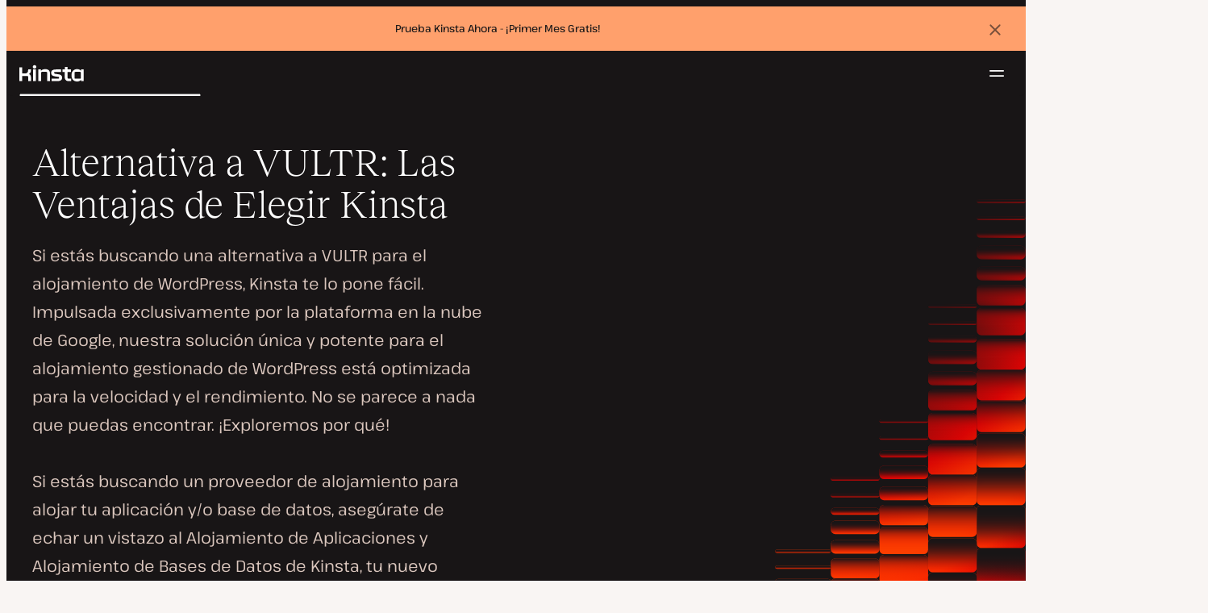

--- FILE ---
content_type: text/html; charset=UTF-8
request_url: https://kinsta.com/es/alternativa-vultr/
body_size: 43016
content:
<!DOCTYPE html>
<html lang="es">
<head>

<meta charset="UTF-8">
<meta name="viewport" content="width=device-width, initial-scale=1">
<meta name="theme-color" content="#f5ede9">

<!--
<pre>
                                                ..                   ▄■▀▀▀▀■
 ▄██████▄                                   –▀▀▀▀▀ ▀▀––            .▀        ▀
█▀  ▀████ ░  ████ ███▄ ░███▄ █████▄   ▄█████████▄▄███████████▄ ▄██████▄ ▄██▄ ░
█    ████ ░ ████ ░████ ░█████ ░████ ░████▀▀▀▀██▀ ░  ████ ░   ████▀     ▀████ ░
 ▀   █▓▓█ ░█▓▓█ ░ █▓▓█ ░█▓▓█ ░ █▓▓█ ░▓▓█▀ ░   ▀     █▓▓█ ░  █▓▓█ ░      █▓▓█ ░
 . ┌─█▓▓█ █▓▓█ ░──█▒▒█─░█▒▒█─░─█▒▒█─░▀▒▒▒▒▒▒▒█▄──░──█▒▒█─░─█▒▒█ ░ ──────█▒▒█ ░
   : █░░█ ░█░░█ ░ █░░█ ░█░░█ ░ █░░█ ░  ▀░░░░░░░█ ░  █░░█ ░ █░░█ ░       █░░█ ░
   . █..█ ░ █..█ ░█..█ ░█..█ ░ █..█ ░     .  █..█ ░ █..█ ░  █..█ ░      █..█ ░
   | █  █ ░  █  █ █  █ ░█  █ ░ █  █ ░  ▄▀     █  █ ░█  █▄ ░  █  █▄    ▄██  █ ░
   └ ▀███ ░───████████ ░███▀ ░─████ ░ ██──────████ ░▀███▓▀ ░  ▀██████▀ ▀██▀ ░
      ░░░░░      ▀███▀  ░░░░░░ ████ ░ ███▄  ▄████ ░   ░░░░      ░░░░░░   ░░
           ▄                   ▀███ ░  ▀███████▀          .
   ┌──────▀▀▀▀ ▀▀─────────────── ██ ──────────────────────▀▀▄▄▄  ▄▄▄──────┐
   : ░                            ▀█▄    ▄                      ▀▀       ░ :
   |                                ▀––▀                                   |
   |        We're building a world-class hosting platform at Kinsta.       |
   |                                                                       |
   |        🌎 Remote             🧕 Diverse             💪 Kick-ass      |
   |                                                                       |
   |                                                                       |
   |        https://kinsta.com/careers/                     Join us!       |
   |                                                                       |
   |                                                                       |
   | ░                                                                   ░ |
   └───────▀▀▀▀ ▀▀───────────────────────────────────────────▀▀ ▀▀─────────┘
</pre>
-->

<link rel='preload' href='https://kinsta.com/es/wp-content/themes/kinsta/fonts/pathway-extreme-variable.woff2' as='font' type='font/woff2' crossorigin='anonymous' />
<link rel='preload' href='https://kinsta.com/es/wp-content/themes/kinsta/fonts/reckless-neue-light.woff2' as='font' type='font/woff2' crossorigin='anonymous' />
<link rel='preload' href='https://kinsta.com/es/wp-content/themes/kinsta/fonts/reckless-neue-regular.woff2' as='font' type='font/woff2' crossorigin='anonymous' />
<link rel='preload' href='https://kinsta.com/es/wp-content/themes/kinsta/images/heroes/chart-l.svg' type='image/svg+xml' as='image' />
<link rel='preload' href='https://kinsta.com/es/wp-content/themes/kinsta/images/heroes/chart-r.svg' type='image/svg+xml' as='image' />
<meta name='robots' content='index, follow, max-image-preview:large, max-snippet:-1, max-video-preview:-1' />
	<style>img:is([sizes="auto" i], [sizes^="auto," i]) { contain-intrinsic-size: 3000px 1500px }</style>
	
	<!-- This site is optimized with the Yoast SEO Premium plugin v24.6 (Yoast SEO v24.6) - https://yoast.com/wordpress/plugins/seo/ -->
	<title>Alternativa a VULTR: Las Ventajas de Elegir Kinsta - Kinsta®</title>
	<meta name="description" content="¿Buscas un alojamiento para WordPress de alto rendimiento? Con los servidores más rápidos de Google Cloud Platform, Kinsta es la alternativa perfecta a VULTR." />
	<link rel="canonical" href="https://kinsta.com/es/alternativa-vultr/" />
	<meta property="og:locale" content="es_ES" />
	<meta property="og:type" content="article" />
	<meta property="og:title" content="Alternativa a VULTR: Las Ventajas de Elegir Kinsta" />
	<meta property="og:description" content="¿Buscas un alojamiento para WordPress de alto rendimiento? Con los servidores más rápidos de Google Cloud Platform, Kinsta es la alternativa perfecta a VULTR." />
	<meta property="og:url" content="https://kinsta.com/es/alternativa-vultr/" />
	<meta property="og:site_name" content="Kinsta®" />
	<meta property="article:publisher" content="https://www.facebook.com/kinsta.es/" />
	<meta property="article:modified_time" content="2024-09-05T08:42:27+00:00" />
	<meta property="og:image" content="https://kinsta.com/es/wp-content/uploads/sites/8/2024/09/comparison-vultr.png" />
	<meta property="og:image:width" content="1200" />
	<meta property="og:image:height" content="628" />
	<meta property="og:image:type" content="image/png" />
	<meta name="twitter:card" content="summary_large_image" />
	<meta name="twitter:description" content="¿Buscas un alojamiento para WordPress de alto rendimiento? Con los servidores más rápidos de Google Cloud Platform, Kinsta es la alternativa perfecta a VULTR." />
	<meta name="twitter:image" content="https://kinsta.com/es/wp-content/uploads/sites/8/2024/09/comparison-vultr-1024x536.png" />
	<meta name="twitter:site" content="@Kinsta_ES" />
	<meta name="twitter:label1" content="Tiempo de lectura" />
	<meta name="twitter:data1" content="19 minutos" />
	<script type="application/ld+json" class="yoast-schema-graph">{"@context":"https://schema.org","@graph":[{"@type":"WebPage","@id":"https://kinsta.com/es/alternativa-vultr/","url":"https://kinsta.com/es/alternativa-vultr/","name":"Alternativa a VULTR: Las Ventajas de Elegir Kinsta - Kinsta®","isPartOf":{"@id":"https://kinsta.com/es/#website"},"primaryImageOfPage":{"@id":"https://kinsta.com/es/alternativa-vultr/#primaryimage"},"image":{"@id":"https://kinsta.com/es/alternativa-vultr/#primaryimage"},"thumbnailUrl":"https://kinsta.com/es/wp-content/uploads/sites/8/2024/09/comparison-vultr.png","datePublished":"2022-09-27T11:36:14+00:00","dateModified":"2024-09-05T08:42:27+00:00","description":"¿Buscas un alojamiento para WordPress de alto rendimiento? Con los servidores más rápidos de Google Cloud Platform, Kinsta es la alternativa perfecta a VULTR.","breadcrumb":{"@id":"https://kinsta.com/es/alternativa-vultr/#breadcrumb"},"inLanguage":"es","potentialAction":[{"@type":"ReadAction","target":["https://kinsta.com/es/alternativa-vultr/"]}]},{"@type":"ImageObject","inLanguage":"es","@id":"https://kinsta.com/es/alternativa-vultr/#primaryimage","url":"https://kinsta.com/es/wp-content/uploads/sites/8/2024/09/comparison-vultr.png","contentUrl":"https://kinsta.com/es/wp-content/uploads/sites/8/2024/09/comparison-vultr.png","width":1200,"height":628},{"@type":"BreadcrumbList","@id":"https://kinsta.com/es/alternativa-vultr/#breadcrumb","itemListElement":[{"@type":"ListItem","position":1,"name":"Home","item":"https://kinsta.com/es/"},{"@type":"ListItem","position":2,"name":"Alternativa a VULTR: Las Ventajas de Elegir Kinsta"}]},{"@type":"WebSite","@id":"https://kinsta.com/es/#website","url":"https://kinsta.com/es/","name":"Kinsta®","description":"Soluciones de alojamiento premium, rápidas y seguras","publisher":{"@id":"https://kinsta.com/es/#organization"},"potentialAction":[{"@type":"SearchAction","target":{"@type":"EntryPoint","urlTemplate":"https://kinsta.com/es/?s={search_term_string}"},"query-input":{"@type":"PropertyValueSpecification","valueRequired":true,"valueName":"search_term_string"}}],"inLanguage":"es"},{"@type":"Organization","@id":"https://kinsta.com/es/#organization","name":"Kinsta","url":"https://kinsta.com/es/","logo":{"@type":"ImageObject","inLanguage":"es","@id":"https://kinsta.com/es/#/schema/logo/image/","url":"https://kinsta.com/es/wp-content/uploads/sites/8/2023/12/kinsta-logo.jpeg","contentUrl":"https://kinsta.com/es/wp-content/uploads/sites/8/2023/12/kinsta-logo.jpeg","width":500,"height":500,"caption":"Kinsta"},"image":{"@id":"https://kinsta.com/es/#/schema/logo/image/"},"sameAs":["https://www.facebook.com/kinsta.es/","https://x.com/Kinsta_ES","https://www.instagram.com/kinstahosting/","https://www.linkedin.com/company/kinsta/","https://www.pinterest.com/kinstahosting/","https://www.youtube.com/c/Kinsta"]}]}</script>
	<!-- / Yoast SEO Premium plugin. -->


<link rel="alternate" type="application/rss+xml" title="Kinsta® &raquo; Feed" href="https://kinsta.com/es/feed/" />
<link rel='stylesheet' id='kinsta-css-blocks-css' href='https://kinsta.com/es/wp-content/themes/kinsta/dist/blocks.css?ver=aabe9639f24aa8ad6da3' type='text/css' media='all' />
<link rel='stylesheet' id='kinsta-css-style-css' href='https://kinsta.com/es/wp-content/themes/kinsta/dist/style.css?ver=8c9c8f2bc3ae9cc84d54' type='text/css' media='all' />
<script type="text/javascript" src="https://kinsta.com/es/wp-content/plugins/novashare/js/novashare.min.js?ver=1.2.1" id="novashare-js-js"></script>
<link rel="https://api.w.org/" href="https://kinsta.com/es/wp-json/" /><link rel="alternate" title="JSON" type="application/json" href="https://kinsta.com/es/wp-json/wp/v2/pages/57575" /><link rel='shortlink' href='https://kinsta.com/es/?p=57575' />
<link rel="alternate" title="oEmbed (JSON)" type="application/json+oembed" href="https://kinsta.com/es/wp-json/oembed/1.0/embed?url=https%3A%2F%2Fkinsta.com%2Fes%2Falternativa-vultr%2F" />
<link rel="alternate" title="oEmbed (XML)" type="text/xml+oembed" href="https://kinsta.com/es/wp-json/oembed/1.0/embed?url=https%3A%2F%2Fkinsta.com%2Fes%2Falternativa-vultr%2F&#038;format=xml" />

<link rel="alternate" href="https://kinsta.com/vultr-alternative/" hreflang="x-default" />
<link rel="alternate" href="https://kinsta.com/vultr-alternative/" hreflang="en" />
<link rel="alternate" href="https://kinsta.com/it/alternativa-vultr/" hreflang="it" />
<link rel="alternate" href="https://kinsta.com/pt/vultr-alternative/" hreflang="pt" />
<link rel="alternate" href="https://kinsta.com/fr/alternative-vultr/" hreflang="fr" />
<link rel="alternate" href="https://kinsta.com/de/vultr-alternative/" hreflang="de" />
<link rel="alternate" href="https://kinsta.com/nl/vultr-alternatief/" hreflang="nl" />
<link rel="alternate" href="https://kinsta.com/es/alternativa-vultr/" hreflang="es" />
<script>window.$kinsta = {"env":"production","maintenanceMode":false,"siteURL":"https:\/\/kinsta.com\/es\/","siteCode":"es","languageCode":"es","restBaseURL":"https:\/\/kinsta.com\/es\/wp-json\/","adminAjaxURL":"https:\/\/kinsta.com\/es\/wp-admin\/admin-ajax.php","themeDirURL":"https:\/\/kinsta.com\/es\/wp-content\/themes\/kinsta\/","uploadDirBaseURL":"https:\/\/kinsta.com\/es\/wp-content\/uploads\/sites\/8\/","postURL":{"\/legal\/privacy-policy":"\/","\/legal\/terms-service":"https:\/\/kinsta.com\/es\/legal\/condiciones-servicio\/","\/pricing":"https:\/\/kinsta.com\/es\/precios\/","\/signup":"https:\/\/kinsta.com\/es\/suscripcion\/","\/contact-us":"https:\/\/kinsta.com\/es\/contactar\/","\/pricing-calculator":"https:\/\/kinsta.com\/es\/calculadora-de-precios\/","\/application-hosting\/pricing":"https:\/\/kinsta.com\/es\/alojamiento-de-aplicaciones\/precios\/","\/database-hosting\/pricing":"https:\/\/kinsta.com\/es\/alojamiento-bases-de-datos\/precios\/"},"stripe":{"publicKey":"pk_live_r16EiSaRITiPDMKQjLeoOviT"},"currencyRates":{"EUR":0.86766600000000005,"JPY":154.09970000000001},"isSingular":true,"wpPost":{"id":57575,"title":"Alternativa a VULTR: Las Ventajas de Elegir Kinsta","type":"page"}}</script>
            <link rel="icon" href="https://kinsta.com/es/wp-content/uploads/sites/8/2023/12/cropped-kinsta-favicon-32x32.png" sizes="32x32" />
<link rel="icon" href="https://kinsta.com/es/wp-content/uploads/sites/8/2023/12/cropped-kinsta-favicon-192x192.png" sizes="192x192" />
<link rel="apple-touch-icon" href="https://kinsta.com/es/wp-content/uploads/sites/8/2023/12/cropped-kinsta-favicon-180x180.png" />
<meta name="msapplication-TileImage" content="https://kinsta.com/es/wp-content/uploads/sites/8/2023/12/cropped-kinsta-favicon-270x270.png" />
		<style type="text/css" id="wp-custom-css">
			
/* Hack to make buttons white on static page */
body.page-id-71069 .wp-block-kinsta-button.has-primary-color {
  --color-primary: white;
}
body.page-id-71069 .wp-block-kinsta-button.has-primary-color:not(:hover):not(:focus) {
  --wp--preset--color--primary: var(--color-dark);
}

@media (min-width: 66em) {
  body.page-id-71069 .site-menu--theme-light:not(.is-scrolled) .button {
    background-color: white;
  }

  body.page-id-71069 .site-menu--theme-light:not(.is-scrolled) .button:hover,
  body.page-id-71069 .site-menu--theme-light:not(.is-scrolled) .button:focus {
    border-color: white;
    color: white;
  }
}		</style>
		</head>

<body class="page-template-default page page-id-57575 wp-embed-responsive object-57575 page-theme--service-app">

<a class="skip-to-content" href="#main">
  Ir al contenido</a>


<div class="site-header">
    <div  id="kinsta-global-banner" class="kinsta-global-banner kinsta-global-banner--link" data-hash="754af5f55df02bbba6760bf169073a5a" data-event-label="prueba-kinsta-ah">
    <span class="kinsta-global-banner__flash-animation"></span>
            <p>
            <a  href="https://kinsta.com/es/precios/">
                Prueba Kinsta Ahora - ¡Primer Mes Gratis!                            </a>
        </p>
    </div>

<header id="nav" class="topbar-container theme--dark spectra-variables">
    <div class="topbar" data-state-search="collapsed">
        <div class="topbar__inner">
            <div class="topbar__homebar">
    <a  href="https://kinsta.com/es/" class="topbar__logo" rel="home">
        <svg  class="icon icon--logo" aria-hidden="true" focusable="false" title="Kinsta®"><use xlink:href="https://kinsta.com/es/wp-content/themes/kinsta/dist/sprite.svg?v=52618271a214e526cf8f7b6b5c2d0927#logo" /></svg><span class="screen-reader-text">Kinsta®</span>    </a>

    <a  href="#nav" id="nav-toggle" class="topbar__burger" aria-label="Menú de hamburguesa" aria-haspopup="true" aria-expanded="false">
        <svg  class="icon icon--hamburger" aria-hidden="true" focusable="false" title="Navegación"><use xlink:href="https://kinsta.com/es/wp-content/themes/kinsta/dist/sprite.svg?v=52618271a214e526cf8f7b6b5c2d0927#hamburger" /></svg><span class="screen-reader-text">Navegación</span>    </a>
</div>
<nav class="megamenu" aria-label="Menú principal">
    <ul class="megamenu__ul">
                                <li class="megamenu__li megamenu__li--has-children">
                <a  id="megamenu-item-0" tabindex="0" href="#megamenu-item-0__child" class="megamenu__item button button--small button--tertiary megamenu__item--has-children js-megamenu-toggle-button">
                    <span class="megamenu__item__title">
                        Plataforma                    </span>
                    <svg  class="icon icon--chevron" aria-hidden="true" focusable="false"><use xlink:href="https://kinsta.com/es/wp-content/themes/kinsta/dist/sprite.svg?v=52618271a214e526cf8f7b6b5c2d0927#chevron" /></svg>                </a>
                
<div  id="megamenu-item-0__child" class="megamenu__dropdown">
    <div class="megamenu__dropdown__inner">
        <div  class="megamenu__dropdown__container">
    <div class="megamenu__dropdown__columns">
                    <div class="megamenu__dropdown__column">
                        <h6 class="megamenu__dropdown__column__title">Lo más destacado de WordPress</h6>
                <ul class="megamenu__dropdown__column__list">
                            <li class="megamenu__dropdown__li">
                    <a  href="https://kinsta.com/es/wordpress-hosting/" class="megamenu__dropdown__item button button--tertiary button--small">
        <div class="megamenu__dropdown__item__text">
        <span class="megamenu__dropdown__item__title">
            Alojamiento administrado para WordPress         </span>
            </div>
</a>
                </li>
                            <li class="megamenu__dropdown__li">
                    <a  href="https://kinsta.com/es/wordpress-hosting/migracion/" class="megamenu__dropdown__item button button--tertiary button--small">
        <div class="megamenu__dropdown__item__text">
        <span class="megamenu__dropdown__item__title">
            Migraciones de sitios gratuitas        </span>
            </div>
</a>
                </li>
                            <li class="megamenu__dropdown__li">
                    <a  href="https://kinsta.com/es/complementos-kinsta/actualizaciones-automaticas-de-kinsta/" class="megamenu__dropdown__item button button--tertiary button--small">
        <div class="megamenu__dropdown__item__text">
        <span class="megamenu__dropdown__item__title">
            Actualizaciones Automáticas        </span>
            </div>
</a>
                </li>
                            <li class="megamenu__dropdown__li">
                    <a  href="https://kinsta.com/es/edge-caching/" class="megamenu__dropdown__item button button--tertiary button--small">
        <div class="megamenu__dropdown__item__text">
        <span class="megamenu__dropdown__item__title">
            Edge caching        </span>
            </div>
</a>
                </li>
                            <li class="megamenu__dropdown__li">
                    <a  href="https://kinsta.com/es/herramienta-apm/" class="megamenu__dropdown__item button button--tertiary button--small">
        <div class="megamenu__dropdown__item__text">
        <span class="megamenu__dropdown__item__title">
            Herramienta APM        </span>
            </div>
</a>
                </li>
                            <li class="megamenu__dropdown__li">
                    <a  href="https://kinsta.com/es/complementos-kinsta/" class="megamenu__dropdown__item button button--tertiary button--small">
        <div class="megamenu__dropdown__item__text">
        <span class="megamenu__dropdown__item__title">
            Add-ons de WordPress        </span>
            </div>
</a>
                </li>
                            <li class="megamenu__dropdown__li">
                    <a  href="https://kinsta.com/es/integracion-cloudflare/" class="megamenu__dropdown__item button button--tertiary button--small">
        <div class="megamenu__dropdown__item__text">
        <span class="megamenu__dropdown__item__title">
            Integración de Cloudflare        </span>
            </div>
</a>
                </li>
                            <li class="megamenu__dropdown__li">
                    <a  href="https://kinsta.com/es/wordpress-hosting/seguridad/" class="megamenu__dropdown__item button button--tertiary button--small">
        <div class="megamenu__dropdown__item__text">
        <span class="megamenu__dropdown__item__title">
            Seguridad y copias de seguridad        </span>
            </div>
</a>
                </li>
                            <li class="megamenu__dropdown__li">
                    <a  href="https://kinsta.com/es/soporte-kinsta/" class="megamenu__dropdown__item button button--tertiary button--small">
        <div class="megamenu__dropdown__item__text">
        <span class="megamenu__dropdown__item__title">
            Soporte experto        </span>
            </div>
</a>
                </li>
                    </ul>
    </div>
                    <div class="megamenu__dropdown__column">
                        <h6 class="megamenu__dropdown__column__title">Extensiones de plataforma</h6>
                <ul class="megamenu__dropdown__column__list">
                            <li class="megamenu__dropdown__li">
                    <a  href="https://kinsta.com/es/alojamiento-de-aplicaciones/" class="megamenu__dropdown__item button button--tertiary button--small">
        <div class="megamenu__dropdown__item__text">
        <span class="megamenu__dropdown__item__title">
            Alojamiento de aplicaciones        </span>
            </div>
</a>
                </li>
                            <li class="megamenu__dropdown__li">
                    <a  href="https://kinsta.com/es/alojamiento-bases-de-datos/" class="megamenu__dropdown__item button button--tertiary button--small">
        <div class="megamenu__dropdown__item__text">
        <span class="megamenu__dropdown__item__title">
            Alojamiento de bases de datos        </span>
            </div>
</a>
                </li>
                            <li class="megamenu__dropdown__li">
                    <a  href="https://kinsta.com/es/alojamiento-sitios-estaticos/" class="megamenu__dropdown__item button button--tertiary button--small">
        <div class="megamenu__dropdown__item__text">
        <span class="megamenu__dropdown__item__title">
            Alojamiento de sitios estáticos        </span>
            </div>
</a>
                </li>
                            <li class="megamenu__dropdown__li">
                    <a  href="https://kinsta.com/es/devkinsta/" class="megamenu__dropdown__item button button--tertiary button--small">
        <div class="megamenu__dropdown__item__text">
        <span class="megamenu__dropdown__item__title">
            DevKinsta        </span>
            </div>
</a>
                </li>
                            <li class="megamenu__dropdown__li">
                    <a  href="https://kinsta.com/es/docs/api-kinsta/" class="megamenu__dropdown__item button button--tertiary button--small">
        <div class="megamenu__dropdown__item__text">
        <span class="megamenu__dropdown__item__title">
            API        </span>
            </div>
</a>
                </li>
                    </ul>
    </div>
                    <div class="megamenu__dropdown__column">
                        <h6 class="megamenu__dropdown__column__title">Novedades</h6>
                <ul class="megamenu__dropdown__column__list">
                            <li class="megamenu__dropdown__li">
                    <div class="posts-grid posts-grid--1-cols megamenu__dropdown__item-query">
<div class="post-preview post-80590 changelog type-changelog status-publish has-post-thumbnail hentry">
    <a class="post-preview__thumbnail" aria-hidden="true" tabindex="-1" href="https://kinsta.com/es/changelog/api-kinsta-oct-2025/">
                        <img width="800" height="400" src="https://kinsta.com/es/wp-content/uploads/sites/8/2025/10/ES_featured-image-changelog-ssh-and-sftp-management-800x400.png" class="attachment-kinsta-thumbnail size-kinsta-thumbnail wp-post-image" alt="" aria-hidden="true" tabindex="-1" decoding="async" fetchpriority="high" />            </a>

    <div class="post-preview__content">
        
<div class="post-preview__title-excerpt">
    <h2 class="post-preview__title">
                <a  href="https://kinsta.com/es/changelog/api-kinsta-oct-2025/" class="post-preview__link">
            Gestiona el acceso SSH y SFTP con la API de Kinsta        </a>
    </h2>

    </div>
    </div>
</div>
</div>                </li>
                            <li class="megamenu__dropdown__li">
                    <a  href="https://kinsta.com/es/changelog/" class="megamenu__dropdown__item button button--tertiary button--small megamenu__dropdown__item--more">
        <div class="megamenu__dropdown__item__text">
        <span class="megamenu__dropdown__item__title">
            Más changelogs        </span>
            </div>
</a>
                </li>
                    </ul>
    </div>
            </div>
</div>
    </div>
</div>
            </li>
                                <li class="megamenu__li megamenu__li--has-children">
                <a  id="megamenu-item-1" tabindex="0" href="#megamenu-item-1__child" class="megamenu__item button button--small button--tertiary megamenu__item--has-children js-megamenu-toggle-button">
                    <span class="megamenu__item__title">
                        Soluciones                    </span>
                    <svg  class="icon icon--chevron" aria-hidden="true" focusable="false"><use xlink:href="https://kinsta.com/es/wp-content/themes/kinsta/dist/sprite.svg?v=52618271a214e526cf8f7b6b5c2d0927#chevron" /></svg>                </a>
                
<div  id="megamenu-item-1__child" class="megamenu__dropdown">
    <div class="megamenu__dropdown__inner">
        <div  class="megamenu__dropdown__container">
    <div class="megamenu__dropdown__columns">
                    <div class="megamenu__dropdown__column">
                        <h6 class="megamenu__dropdown__column__title">A quién ayudamos</h6>
                <ul class="megamenu__dropdown__column__list">
                            <li class="megamenu__dropdown__li">
                    <a  href="https://kinsta.com/es/wordpress-hosting/agencias/" class="megamenu__dropdown__item button button--tertiary button--small">
        <div class="megamenu__dropdown__item__text">
        <span class="megamenu__dropdown__item__title">
            Agencia        </span>
            </div>
</a>
                </li>
                            <li class="megamenu__dropdown__li">
                    <a  href="https://kinsta.com/es/wordpress-hosting/pequenas-empresas/" class="megamenu__dropdown__item button button--tertiary button--small">
        <div class="megamenu__dropdown__item__text">
        <span class="megamenu__dropdown__item__title">
            Pequeñas empresas        </span>
            </div>
</a>
                </li>
                            <li class="megamenu__dropdown__li">
                    <a  href="https://kinsta.com/es/wordpress-hosting/empresa/" class="megamenu__dropdown__item button button--tertiary button--small">
        <div class="megamenu__dropdown__item__text">
        <span class="megamenu__dropdown__item__title">
            Empresa        </span>
            </div>
</a>
                </li>
                            <li class="megamenu__dropdown__li">
                    <a  href="https://kinsta.com/es/wordpress-hosting/educacion/" class="megamenu__dropdown__item button button--tertiary button--small">
        <div class="megamenu__dropdown__item__text">
        <span class="megamenu__dropdown__item__title">
            Educación        </span>
            </div>
</a>
                </li>
                            <li class="megamenu__dropdown__li">
                    <a  href="https://kinsta.com/es/wordpress-hosting/woocommerce/" class="megamenu__dropdown__item button button--tertiary button--small">
        <div class="megamenu__dropdown__item__text">
        <span class="megamenu__dropdown__item__title">
            Tienda WooCommerce        </span>
            </div>
</a>
                </li>
                            <li class="megamenu__dropdown__li">
                    <a  href="https://kinsta.com/es/wordpress-hosting/organizaciones-sin-fines-de-lucro/" class="megamenu__dropdown__item button button--tertiary button--small">
        <div class="megamenu__dropdown__item__text">
        <span class="megamenu__dropdown__item__title">
            Organizaciones sin ánimo de lucro        </span>
            </div>
</a>
                </li>
                            <li class="megamenu__dropdown__li">
                    <a  href="https://kinsta.com/es/wordpress-hosting/sitios-individuales/" class="megamenu__dropdown__item button button--tertiary button--small">
        <div class="megamenu__dropdown__item__text">
        <span class="megamenu__dropdown__item__title">
            Un único sitio con recursos elevados        </span>
            </div>
</a>
                </li>
                    </ul>
    </div>
                    <div class="megamenu__dropdown__column">
                        <h6 class="megamenu__dropdown__column__title">Programas de colaboración</h6>
                <ul class="megamenu__dropdown__column__list">
                            <li class="megamenu__dropdown__li">
                    <a  href="https://kinsta.com/es/afiliados/" class="megamenu__dropdown__item button button--tertiary button--small">
        <div class="megamenu__dropdown__item__text">
        <span class="megamenu__dropdown__item__title">
            Programa de Afiliados        </span>
            </div>
</a>
                </li>
                            <li class="megamenu__dropdown__li">
                    <a  href="https://kinsta.com/es/programa-socios-agencia/" class="megamenu__dropdown__item button button--tertiary button--small">
        <div class="megamenu__dropdown__item__text">
        <span class="megamenu__dropdown__item__title">
            Programa de Socios de Agencias        </span>
            </div>
</a>
                </li>
                    </ul>
    </div>
                    <div class="megamenu__dropdown__column">
                        <h6 class="megamenu__dropdown__column__title">Casos de estudio</h6>
                <ul class="megamenu__dropdown__column__list">
                            <li class="megamenu__dropdown__li">
                    <div class="posts-grid posts-grid--1-cols megamenu__dropdown__item-query">
<div class="post-preview post-80675 case_studies type-case_studies status-publish has-post-thumbnail hentry segment-empresa">
    <a class="post-preview__thumbnail" aria-hidden="true" tabindex="-1" href="https://kinsta.com/es/clientes/konica-minolta/">
                        <img width="800" height="400" src="https://kinsta.com/es/wp-content/uploads/sites/8/2025/10/case-study-konica-minolta-800x400.png" class="attachment-kinsta-thumbnail size-kinsta-thumbnail wp-post-image" alt="" aria-hidden="true" tabindex="-1" decoding="async" />            </a>

    <div class="post-preview__content">
        
<div class="post-preview__title-excerpt">
    <h2 class="post-preview__title">
                <a  href="https://kinsta.com/es/clientes/konica-minolta/" class="post-preview__link">
            Konica Minolta migra de una plataforma DXP empresarial a WordPress con un 100 % de tiempo de actividad.        </a>
    </h2>

    </div>
    </div>
</div>
</div>                </li>
                            <li class="megamenu__dropdown__li">
                    <a  href="https://kinsta.com/es/clientes/" class="megamenu__dropdown__item button button--tertiary button--small megamenu__dropdown__item--more">
        <div class="megamenu__dropdown__item__text">
        <span class="megamenu__dropdown__item__title">
            Más casos de estudio        </span>
            </div>
</a>
                </li>
                    </ul>
    </div>
            </div>
</div>
    </div>
</div>
            </li>
                                <li class="megamenu__li">
                <a  id="megamenu-item-2" tabindex="0" href="https://kinsta.com/es/precios/" class="megamenu__item button button--small button--tertiary">
                    <span class="megamenu__item__title">
                        Precios                    </span>
                                    </a>
                            </li>
                                <li class="megamenu__li megamenu__li--has-children">
                <a  id="megamenu-item-3" tabindex="0" href="#megamenu-item-3__child" class="megamenu__item button button--small button--tertiary megamenu__item--has-children js-megamenu-toggle-button">
                    <span class="megamenu__item__title">
                        Recursos                    </span>
                    <svg  class="icon icon--chevron" aria-hidden="true" focusable="false"><use xlink:href="https://kinsta.com/es/wp-content/themes/kinsta/dist/sprite.svg?v=52618271a214e526cf8f7b6b5c2d0927#chevron" /></svg>                </a>
                
<div  id="megamenu-item-3__child" class="megamenu__dropdown">
    <div class="megamenu__dropdown__inner">
        <div  class="megamenu__dropdown__container">
    <div class="megamenu__dropdown__columns">
                    <div class="megamenu__dropdown__column">
                        <h6 class="megamenu__dropdown__column__title">Explora</h6>
                <ul class="megamenu__dropdown__column__list">
                            <li class="megamenu__dropdown__li">
                    <a  href="https://kinsta.com/es/recursos/" class="megamenu__dropdown__item button button--tertiary button--small">
        <div class="megamenu__dropdown__item__text">
        <span class="megamenu__dropdown__item__title">
            Centro de Recursos        </span>
            </div>
</a>
                </li>
                            <li class="megamenu__dropdown__li">
                    <a  href="https://kinsta.com/es/blog/" class="megamenu__dropdown__item button button--tertiary button--small">
        <div class="megamenu__dropdown__item__text">
        <span class="megamenu__dropdown__item__title">
            Blog        </span>
            </div>
</a>
                </li>
                            <li class="megamenu__dropdown__li">
                    <a  href="https://kinsta.com/es/docs/" class="megamenu__dropdown__item button button--tertiary button--small">
        <div class="megamenu__dropdown__item__text">
        <span class="megamenu__dropdown__item__title">
            Docs        </span>
            </div>
</a>
                </li>
                            <li class="megamenu__dropdown__li">
                    <a  href="https://kinsta.com/es/changelog/" class="megamenu__dropdown__item button button--tertiary button--small">
        <div class="megamenu__dropdown__item__text">
        <span class="megamenu__dropdown__item__title">
            Changelog        </span>
            </div>
</a>
                </li>
                    </ul>
    </div>
                    <div class="megamenu__dropdown__column">
                        <h6 class="megamenu__dropdown__column__title">Herramientas y conocimientos</h6>
                <ul class="megamenu__dropdown__column__list">
                            <li class="megamenu__dropdown__li">
                    <a  href="https://kinsta.com/es/alternativas-kinsta/" class="megamenu__dropdown__item button button--tertiary button--small">
        <div class="megamenu__dropdown__item__text">
        <span class="megamenu__dropdown__item__title">
            Kinsta vs la competencia        </span>
            </div>
</a>
                </li>
                            <li class="megamenu__dropdown__li">
                    <a  href="https://kinsta.com/es/herramientas/" class="megamenu__dropdown__item button button--tertiary button--small">
        <div class="megamenu__dropdown__item__text">
        <span class="megamenu__dropdown__item__title">
            Herramientas de desarrollo        </span>
            </div>
</a>
                </li>
                            <li class="megamenu__dropdown__li">
                    <a  href="https://status.kinsta.com" target="_blank" class="megamenu__dropdown__item button button--tertiary button--small" rel="noopener noreferrer">
        <div class="megamenu__dropdown__item__text">
        <span class="megamenu__dropdown__item__title">
            Estado del Sistema        </span>
            </div>
</a>
                </li>
                    </ul>
    </div>
                    <div class="megamenu__dropdown__column">
                        <h6 class="megamenu__dropdown__column__title">Últimos Artículos</h6>
                <ul class="megamenu__dropdown__column__list">
                            <li class="megamenu__dropdown__li">
                    <div class="posts-grid posts-grid--1-cols megamenu__dropdown__item-query">
<div class="post-preview post-80746 post type-post status-publish format-standard has-post-thumbnail hentry topic-alojamiento-wordpress">
    <a class="post-preview__thumbnail" aria-hidden="true" tabindex="-1" href="https://kinsta.com/es/blog/mejorar-roi-de-anuncios-en-sitios-wordpress/">
                        <img width="800" height="400" src="https://kinsta.com/es/wp-content/uploads/sites/8/2025/10/maximizing-ad-spend-roi-with-lightning-fast-wordpress-hosting-from-kinsta-800x400.png" class="attachment-kinsta-thumbnail size-kinsta-thumbnail wp-post-image" alt="" aria-hidden="true" tabindex="-1" decoding="async" srcset="https://kinsta.com/es/wp-content/uploads/sites/8/2025/10/maximizing-ad-spend-roi-with-lightning-fast-wordpress-hosting-from-kinsta-800x400.png 800w, https://kinsta.com/es/wp-content/uploads/sites/8/2025/10/maximizing-ad-spend-roi-with-lightning-fast-wordpress-hosting-from-kinsta-300x150.png 300w, https://kinsta.com/es/wp-content/uploads/sites/8/2025/10/maximizing-ad-spend-roi-with-lightning-fast-wordpress-hosting-from-kinsta-1024x512.png 1024w, https://kinsta.com/es/wp-content/uploads/sites/8/2025/10/maximizing-ad-spend-roi-with-lightning-fast-wordpress-hosting-from-kinsta-768x384.png 768w, https://kinsta.com/es/wp-content/uploads/sites/8/2025/10/maximizing-ad-spend-roi-with-lightning-fast-wordpress-hosting-from-kinsta.png 1470w" sizes="(max-width: 800px) 100vw, 800px" />            </a>

    <div class="post-preview__content">
        
<div class="post-preview__title-excerpt">
    <h2 class="post-preview__title">
                <a  href="https://kinsta.com/es/blog/mejorar-roi-de-anuncios-en-sitios-wordpress/" class="post-preview__link">
            Maximiza el rendimiento de tu inversión publicitaria con un alojamiento más rápido para WordPress        </a>
    </h2>

    </div>
    </div>
</div>
</div>                </li>
                            <li class="megamenu__dropdown__li">
                    <a  href="https://kinsta.com/es/blog/" class="megamenu__dropdown__item button button--tertiary button--small megamenu__dropdown__item--more">
        <div class="megamenu__dropdown__item__text">
        <span class="megamenu__dropdown__item__title">
            Más entradas del blog        </span>
            </div>
</a>
                </li>
                    </ul>
    </div>
            </div>
</div>
    </div>
</div>
            </li>
                                <li class="megamenu__li megamenu__li--has-children">
                <a  id="megamenu-item-4" tabindex="0" href="#megamenu-item-4__child" class="megamenu__item button button--small button--tertiary megamenu__item--has-children js-megamenu-toggle-button">
                    <span class="megamenu__item__title">
                        Contacto                    </span>
                    <svg  class="icon icon--chevron" aria-hidden="true" focusable="false"><use xlink:href="https://kinsta.com/es/wp-content/themes/kinsta/dist/sprite.svg?v=52618271a214e526cf8f7b6b5c2d0927#chevron" /></svg>                </a>
                
<div  id="megamenu-item-4__child" class="megamenu__dropdown">
    <div class="megamenu__dropdown__inner">
        <div  class="megamenu__dropdown__container">
    <div class="megamenu__dropdown__columns">
                    <div class="megamenu__dropdown__column">
                    <ul class="megamenu__dropdown__column__list">
                            <li class="megamenu__dropdown__li">
                    <a  href="https://kinsta.com/es/contactar/" class="megamenu__dropdown__item button button--tertiary button--small megamenu__dropdown__item__contact__button">
            <div  class="megamenu__dropdown__item__prefix" aria-hidden="true">
            <span class="megamenu__item__icon"><svg  class="icon icon--paperplane-alt" aria-hidden="true" focusable="false"><use xlink:href="https://kinsta.com/es/wp-content/themes/kinsta/dist/sprite.svg?v=52618271a214e526cf8f7b6b5c2d0927#paperplane-alt" /></svg></span>        </div>
        <div class="megamenu__dropdown__item__text">
        <span class="megamenu__dropdown__item__title">
            Contactar        </span>
                    <span class="megamenu__dropdown__item__description">
                Por teléfono, correo electrónico o WhatsApp            </span>
            </div>
</a>
                </li>
                    </ul>
    </div>
                    <div class="megamenu__dropdown__column">
                    <ul class="megamenu__dropdown__column__list">
                            <li class="megamenu__dropdown__li">
                    <a  href="https://kinsta.com/es/contactar-con-ventas/" class="megamenu__dropdown__item button button--tertiary button--small megamenu__dropdown__item__contact__button">
            <div  class="megamenu__dropdown__item__prefix" aria-hidden="true">
            <span class="megamenu__item__icon"><svg  class="icon icon--calendar-alt" aria-hidden="true" focusable="false"><use xlink:href="https://kinsta.com/es/wp-content/themes/kinsta/dist/sprite.svg?v=52618271a214e526cf8f7b6b5c2d0927#calendar-alt" /></svg></span>        </div>
        <div class="megamenu__dropdown__item__text">
        <span class="megamenu__dropdown__item__title">
            Habla con ventas        </span>
                    <span class="megamenu__dropdown__item__description">
                Habla con uno de nuestros expertos en alojamiento            </span>
            </div>
</a>
                </li>
                    </ul>
    </div>
                    <div class="megamenu__dropdown__column">
                    <ul class="megamenu__dropdown__column__list">
                            <li class="megamenu__dropdown__li">
                    <a  href="https://community.kinsta.com/" class="megamenu__dropdown__item button button--tertiary button--small megamenu__dropdown__item__contact__button">
            <div  class="megamenu__dropdown__item__prefix" aria-hidden="true">
            <span class="megamenu__item__icon"><svg  class="icon icon--chat-alt" aria-hidden="true" focusable="false"><use xlink:href="https://kinsta.com/es/wp-content/themes/kinsta/dist/sprite.svg?v=52618271a214e526cf8f7b6b5c2d0927#chat-alt" /></svg></span>        </div>
        <div class="megamenu__dropdown__item__text">
        <span class="megamenu__dropdown__item__title">
            Pregunta a la comunidad        </span>
                    <span class="megamenu__dropdown__item__description">
                La comunidad Kinsta está aquí para ayudarte            </span>
            </div>
</a>
                </li>
                    </ul>
    </div>
            </div>
</div>
    </div>
</div>
            </li>
            </ul>
</nav>

<div class="topbar__actions">
            <!-- <div class="topbar__search" id="search-form-container"> -->
            <form
                class="topbar__search"
                method='get' action='https://kinsta.com/es'            >
                <label>
                    <span class="screen-reader-text">Buscar</span>
                    <input name='s' type='text' required='required' value='' placeholder='Buscar&hellip;' />                </label>
                <button class="button button--tertiary button--small topbar__search__icon" aria-label="Buscar">
                    <svg  class="icon icon--search" aria-hidden="true" focusable="false"><use xlink:href="https://kinsta.com/es/wp-content/themes/kinsta/dist/sprite.svg?v=52618271a214e526cf8f7b6b5c2d0927#search" /></svg>                </button>
            </form>
        <!-- </div> -->
    
                    <a  href="https://my.kinsta.com/login/?lang=es" class="topbar__actions__item button button--small topbar__hidden-small button--tertiary">
            Iniciar Sesión        </a>
                    <a  href="https://kinsta.com/es/suscripcion/" class="topbar__actions__item button button--small button--primary">
            Pruébalo gratis        </a>
    </div>
        </div>
    </div>
</header>

<script  type="text/javascript" src="https://kinsta.com/es/wp-content/themes/kinsta/dist/early-load.js?ver=b5c717e16ffd4155ffdf"></script></div>

<main id="main">


<article class="position-relative post-57575 page type-page status-publish has-post-thumbnail hentry">
    
    <div class="post-content kinsta-blocks"  id="post-content-57575">
        
<header class="wp-block-kinsta-hero-title alignfull has-light-color has-text-color"><div class="wp-block-kinsta-hero-title__inner">
<div class="wp-block-kinsta-columns is-vertical-center">
<div class="wp-block-kinsta-column wp-block-kinsta-columns__column">
<div class="wp-block-kinsta-hero-title-content wp-block-kinsta-hero-title__content"><h1 class="wp-block-kinsta-hero-title__title"><span class="wp-block-kinsta-hero-title__title__text">Alternativa a VULTR: Las Ventajas de Elegir Kinsta</span></h1>
<p class="has-offwhite-color has-text-color">Si estás buscando una alternativa a VULTR para el alojamiento de WordPress, Kinsta te lo pone fácil. Impulsada exclusivamente por la plataforma en la nube de Google, nuestra solución única y potente para el alojamiento gestionado de WordPress está optimizada para la velocidad y el rendimiento. No se parece a nada que puedas encontrar. ¡Exploremos por qué!<br><br>Si estás buscando un proveedor de alojamiento para alojar tu aplicación y/o base de datos, asegúrate de echar un vistazo al Alojamiento de Aplicaciones y Alojamiento de Bases de Datos de Kinsta, tu nuevo hogar para aplicaciones web y bases de datos modernas.</p>



<div class="wp-block-kinsta-buttons alignleft">
<a class="wp-block-kinsta-button has-turquoise-color" href="https://kinsta.com/es/alojamiento-de-aplicaciones/">Alojamiento de Aplicaciones</a>



<a class="wp-block-kinsta-button is-style-outline" href="https://kinsta.com/es/alojamiento-bases-de-datos/">Alojamiento de Bases de Datos</a>
</div>
</div>
</div>



<div class="wp-block-kinsta-column wp-block-kinsta-columns__column">
<div class="wp-block-kinsta-hero-title-secondary wp-block-kinsta-hero-title__secondary"></div>
</div>
</div>
</div></header>



<aside class="wp-block-kinsta-table-of-contents is-style-floating"><div class="wp-block-kinsta-table-of-contents__inner">
<h3 class="wp-block-kinsta-table-of-contents__title wp-block-heading">Tabla de Contenidos</h3>



<ul class="wp-block-kinsta-table-of-contents__list"><li><a href="#get-your-applications-and-databases-live-quickly-and-seamlessly-with-kinsta-s-cloud-platform">Alojamiento de Aplicaciones y Bases de Datos</a></li><li><a href="#introduction">Introducción</a></li><li><a href="#h.3n49yo7fq8wg">En Pocas Palabras</a></li><li><a href="#20-faster-website-speeds-backed-by-stats">Disfruta de un sitio más rápido</a></li><li><a href="#key-differences-between-kinsta-and-vultr">Kinsta vs. VULTR</a></li><li><a href="#kinsta-is-built-for-performance-and-scalability">Rendimiento y Escalabilidad</a></li><li><a href="#free-migrations">Migraciones Gratuitas</a></li><li><a href="#safe-and-secure">Seguridad En Serio</a></li><li><a href="#mykinsta-a-dashboard-that-is-better-than-the-competition">Panel de Control de MyKinsta</a></li><li><a href="#expert-support">Soporte Experto</a></li><li><a href="#agency-partner-program">Programa de Socios para Agencias</a></li><li><a href="#free-performance-monitoring-tool">Herramienta Gratuita de Monitorización del Rendimiento</a></li><li><a href="#develop-locally-with-devkinsta">Desarrolla Localmente con DevKinsta</a></li><li><a href="#kinsta-has-a-global-presence">Presencia Global</a></li><li><a href="#kinsta-has-a-global-presence">CDN</a></li><li><a href="#best-affiliate-program-in-the-industry">Programa de Afiliados</a></li><li><a href="#join-others-making-the-switch-to-kinsta">Se Pasan a Kinsta</a></li></ul>


</div></aside>



<div class="wp-block-group has-offwhite-background-color has-background is-layout-constrained wp-block-group-is-layout-constrained">
<h2 class="wp-block-heading" id="get-your-applications-and-databases-live-quickly-and-seamlessly-with-kinsta-s-cloud-platform"><strong>Pon en marcha tus aplicaciones y bases de datos rápidamente y sin problemas con la plataforma en la nube de Kinsta</strong></h2>



<p>Si estás interesado en la solución de Alojamiento de WordPress Administrado de Kinsta, salta esta sección para una comparación completa.</p>



<p>Si estás buscando una alternativa VULTR para alojar tu aplicación o base de datos, deberías echar un vistazo al <a href="https://kinsta.com/es/alojamiento-de-aplicaciones/">Alojamiento de Aplicaciones</a> y <a href="https://kinsta.com/es/alojamiento-bases-de-datos/">Alojamiento de Bases de Datos</a> de Kinsta.</p>



<p>Con nuestra plataforma en la nube, puedes:</p>



<ul class="wp-block-list">
<li>Evitar complicadas configuraciones de infraestructura, líneas de productos y paneles de control</li>



<li>Desplegar directamente desde GitHub en minutos</li>



<li>Disfrutar de conexiones internas entre tu aplicación y la base de datos sin límites de filas o consultas</li>



<li>Alojar aplicaciones con sus lenguajes, frameworks o archivos Docker personalizados favoritos</li>



<li>Elige entre 25 centros de datos</li>



<li>Ponte en contacto con el soporte de expertos 24/7/365</li>
</ul>



<p>No te fíes de nuestra palabra. ¡Pruébalo gratis! Tus <span class="kinsta-highlight">primeros 20 $</span> en recursos de servidor corren de nuestra cuenta.</p>



<div class="wp-block-kinsta-buttons aligncenter">
<a class="wp-block-kinsta-button" href="https://kinsta.com/es/suscripcion/?product_type=app-db">Crear una Cuenta</a>
</div>
</div>



<h2 class="wp-block-heading" id="introduction">Introducción</h2>



<p>Kinsta está optimizado para la velocidad y el rendimiento. No se parece a nada que puedas encontrar. Combinando las ventajas de la Plataforma en la Nube de Google con las capacidades de gestión del sitio de nuestro panel MyKinsta, somos capaces de transformar el alojamiento de tu sitio web en una experiencia de alojamiento gestionado de WordPress como ninguna otra. ¡Exploremos por qué!</p>


<link rel="stylesheet" href="https://kinsta.com/es/wp-content/themes/kinsta/dist/patterns/person.css?ver=53da1cd73b6df77fdf6f" /><figure  class="wp-block-kinsta-client-quote is-style-big-fancy" data-nosnippet>
    
    
    <blockquote  class="wp-block-kinsta-client-quote__content">
        <p>Al cambiar a Kinsta, notamos inmediatamente tiempos más rápidos desde el primer byte y tiempos de carga mucho más rápidos en general. Estimamos que nuestros tiempos medios de TTFB se redujeron en un 30-40% después de hacer el cambio a Kinsta, lo que tuvo un efecto muy positivo en todas las demás métricas de rendimiento. Kinsta nos da la confianza de que Design Bombs siempre se cargará de forma rápida y fiable, lo que nos permite centrarnos en la creación de contenidos y el crecimiento de nuestra audiencia en lugar de preocuparnos por los detalles técnicos.</p>
    </blockquote>

    
    <figcaption class="wp-block-kinsta-client-quote__footer">
        <div class="person js-disable-anchor-hashes person--with-description">
                    <div class="person__avatar">
            <img decoding="async"  aria-hidden="true" src="https://kinsta.com/es/wp-content/uploads/sites/8/2022/07/devesh_from_wpkube.jpeg" width="150" height="150" loading="lazy" />
        </div>
        <div class="person__details">
        <span class="person__name">Devesh Sharma</span>
                    <span class="person__job">Fundador a <span class="person__company">Design Bombs </span></span>
                            </div>
</div>
    </figcaption>
</figure>



<div class="wp-block-group has-offwhite-background-color has-background is-layout-constrained wp-block-group-is-layout-constrained">
<h2 class="wp-block-heading" id="h.3n49yo7fq8wg">Comparación de Kinsta con VULTR en Pocas Palabras</h2>



<p>Antes de profundizar en los detalles de Kinsta frente a Vultr, queremos ofrecer un breve análisis de las principales diferencias entre estas dos soluciones.</p>



<p><strong>Kinsta es el primer alojamiento que funciona exclusivamente con la plataforma en la nube de Google (GCP)</strong>. Utilizamos la red premium de Google para maximizar la velocidad, la seguridad y el rendimiento de cada sitio alojado en nuestra plataforma.</p>



<p>Elegir Kinsta en lugar de Vultr te da un 100% de tranquilidad, ya que no tienes que gestionar nada relacionado con los servidores. Todos los <a href="https://kinsta.com/es/precios/">planes de Kinsta</a> incluyen copias de seguridad, seguridad, integración con Cloudflare Enterprise, almacenamiento en caché de sitios web, optimizaciones, staging y mucho más.</p>



<p>Estamos orgullosos de ser el <a href="https://kinsta.com/es/reviews-sobre-kinsta/">alojamiento gestionado de WordPress mejor valorado</a> en G2, el sitio de revisión y comparación de software más importante del mundo:</p>
</div>



<div class="wp-block-group aligncenter has-dark-background-color has-background is-layout-constrained wp-block-group-is-layout-constrained" style="background-image:url(https://kinsta.com/wp-content/uploads/2025/03/CTA-Slim-Dataflow-Right.png);background-position:0% 100%">
<div class="wp-block-kinsta-columns is-uneven is-vertical-center">
<div class="wp-block-kinsta-column wp-block-kinsta-columns__column">
<h3 class="wp-block-heading" id="h-el-alojamiento-para-wordpress-lider-en-g2">El Alojamiento para WordPress Líder en G2</h3>



<p class="has-text-align-left"><img decoding="async" class="wp-image-192824" style="width: 20px" src="https://kinsta.com/wp-content/uploads/2025/03/star.png" alt=""> 4,8 estrellas · Más de 1000 reviews</p>
</div>



<div class="wp-block-kinsta-column wp-block-kinsta-columns__column"><div class="wp-block-kinsta-template-part--blocks__featured-g2-badges alignwide alignwide wp-block-kinsta-template-part" ><link rel="stylesheet" href="https://kinsta.com/es/wp-content/themes/kinsta/dist/blocks/featured-g2-badges.css?ver=04c567981abc645fcf7f" /><div class="featured-g2-badges">
                    <a class="featured-g2-badges_link" href="https://www.g2.com/es/products/kinsta" rel="noopener noreferrer sponsored" target="_blank">
            <img decoding="async" class="featured-g2-badges_img" loading="lazy" width="99" height="118" src="https://kinsta.com/es/wp-content/themes/kinsta/images/g2-badges/fall25/es/number-1.svg?v=2025-10-09" alt="Premio Número Uno de G2" />
        </a>
                    <a class="featured-g2-badges_link" href="https://www.g2.com/es/products/kinsta" rel="noopener noreferrer sponsored" target="_blank">
            <img decoding="async" class="featured-g2-badges_img" loading="lazy" width="99" height="118" src="https://kinsta.com/es/wp-content/themes/kinsta/images/g2-badges/fall25/es/md-most-likely-to-recommend.svg?v=2025-10-09" alt="Premio de G2 al Producto Más Recomendado por Usuarios de Medianas Empresas" />
        </a>
                    <a class="featured-g2-badges_link" href="https://www.g2.com/es/products/kinsta" rel="noopener noreferrer sponsored" target="_blank">
            <img decoding="async" class="featured-g2-badges_img" loading="lazy" width="99" height="118" src="https://kinsta.com/es/wp-content/themes/kinsta/images/g2-badges/fall25/es/md-best-meets-requirements.svg?v=2025-10-09" alt="Premio de G2 a la Mejor Adaptación a los Requisitos para Medianas Empresas" />
        </a>
                    <a class="featured-g2-badges_link" href="https://www.g2.com/es/products/kinsta" rel="noopener noreferrer sponsored" target="_blank">
            <img decoding="async" class="featured-g2-badges_img" loading="lazy" width="99" height="118" src="https://kinsta.com/es/wp-content/themes/kinsta/images/g2-badges/fall25/es/md-easiest-to-do-business-with.svg?v=2025-10-09" alt="Premio G2 a la Empresa con la que es Más Fácil Hacer Negocios para las Medianas Empresas" />
        </a>
                    <a class="featured-g2-badges_link" href="https://www.g2.com/es/products/kinsta" rel="noopener noreferrer sponsored" target="_blank">
            <img decoding="async" class="featured-g2-badges_img" loading="lazy" width="99" height="118" src="https://kinsta.com/es/wp-content/themes/kinsta/images/g2-badges/fall25/es/best-support-enterprise.svg?v=2025-10-09" alt="Premio G2 al Mejor Soporte para Empresas" />
        </a>
                    <a class="featured-g2-badges_link" href="https://www.g2.com/es/products/kinsta" rel="noopener noreferrer sponsored" target="_blank">
            <img decoding="async" class="featured-g2-badges_img" loading="lazy" width="99" height="118" src="https://kinsta.com/es/wp-content/themes/kinsta/images/g2-badges/fall25/es/best-results.svg?v=2025-10-09" alt="Premio G2 a los Mejores Resultados" />
        </a>
    </div>
</div></div>
</div>
</div>



<div class="wp-block-group has-offwhite-background-color has-background is-layout-constrained wp-block-group-is-layout-constrained">
<h2 class="wp-block-heading" id="20-faster-website-speeds-backed-by-stats">20% más de Velocidad en tu Sitio Web Respaldado por las Estadísticas</h2>



<figure class="wp-block-image size-large"><img decoding="async" src="https://kinsta.com/wp-content/uploads/2023/11/comparison-vultr-1024x512.png" alt class="wp-image-169519"></figure>



<p>Hemos medido más de 3.200 migraciones en el transcurso de tres meses. De media, los <a href="https://kinsta.com/es/blog/migra-a-kinsta/">sitios de los clientes experimentaron tiempos de carga un 20% más rápidos sólo con el cambio a Kinsta</a>.</p>



<p>¿Cómo es posible? Nuestros clientes disfrutan:</p>



<ul class="wp-block-list">
<li>Las <a href="https://kinsta.com/es/blog/alojamiento-wordpress-mas-rapida/">máquinas virtuales C2 y los servidores de Google Cloud</a> más rápidos</li>



<li>Un stack que ha sido puesto a punto para WordPress durante los últimos 8 años</li>



<li>La Red de Niveles Premium de Google para entregar los datos del sitio web más rápidamente</li>



<li>CDN gratuita impulsada por <a href="https://kinsta.com/es/integracion-cloudflare/">la red global de Cloudflare de 300</a> ubicaciones</li>



<li><a href="https://kinsta.com/es/blog/edge-caching/">Edge Caching</a> integrado que reduce el tiempo necesario para servir el HTML de WordPress en caché en una media de <span class="kinsta-highlight">más del 50%</span>.</li>
</ul>



<p>Migra de VULTR a Kinsta sin problemas con nuestro servicio gratuito de migración de expertos. Con nuestra garantía de devolución del dinero de 30 días, puedes probar el servicio y las velocidades mejoradas completamente sin ningún riesgo. ¡Sólo pierdes si no lo pruebas!</p>



<div class="wp-block-kinsta-buttons aligncenter">
<a class="wp-block-kinsta-button" href="https://kinsta.com/es/precios/">Regístrate y solicita una migración gratuita hoy mismo</a>
</div>
</div>



<h2 class="wp-block-heading" id="key-differences-between-kinsta-and-vultr">Principales Diferencias entre Kinsta y VULTR</h2>



<p>Veamos otras diferencias entre Vultr y nosotros:</p>



<ul class="wp-block-list">
<li>Vultr es un proveedor genérico de servicios en la nube, mientras que Kinsta es un proveedor especializado de <a href="https://kinsta.com/es/wordpress-hosting/">alojamiento gestionado de WordPress</a>.</li>



<li>El enfoque singular de Kinsta nos permite ofrecer una mejor experiencia de usuario para alojar sitios de WordPress.</li>



<li>La configuración de Kinsta está optimizada para WordPress, lo que hace que la creación y gestión de tu sitio sea sencilla y directa. Con Vultr, tienes que instalar y configurar tus propias máquinas virtuales, lo que requiere conocimientos de configuración y gestión de servidores.</li>



<li>Kinsta incluye todo lo que necesitas para maximizar el rendimiento y la seguridad del sitio web en cada uno de nuestros planes. Con Vultr, serás responsable de reunir, comprar y combinar las herramientas tú mismo. </li>



<li>Kinsta ofrece soporte premium las 24 horas del día en todos nuestros planes, sin importar si eres una startup, una pequeña empresa o una compañía de la lista Fortune 500. Vultr ofrece soporte, pero se limita al servidor, y no proporciona ningún soporte específico para sitios web y WordPress.</li>



<li>Todos los planes de Kinsta vienen con nuestro panel de control MyKinsta, específico para WordPress, con funciones de instalación y puesta en marcha de WordPress con un solo clic. Vultr tiene su propio panel de control, pero se limita a gestionar sólo tus instancias.</li>



<li>Kinsta tiene su herramienta de monitorización del rendimiento de la aplicación, desarrollada a medida, que te ayuda a identificar los problemas de rendimiento de WordPress. Vultr no ofrece una solución que te permita solucionar problemas específicos de WordPress, como problemas con un plugin o un tema.</li>



<li>Kinsta ofrece planes y paquetes de alojamiento sencillos y directos, que pueden integrarse fácilmente con soluciones complementarias.</li>



<li>Kinsta toma medidas activas y pasivas para salvaguardar tu sitio y evitar que el código malicioso entre en nuestra red. Vultr no proporciona ninguna función de seguridad específica para WordPress.</li>



<li>Kinsta te ofrece 37 ubicaciones de centros de datos globales, en comparación con los 27 de Vultr.</li>



<li>Todos los planes de Kinsta incluyen un CDN gratuito y un DNS premium. Vultr no ofrece una solución CDN para sus clientes.</li>



<li>Kinsta ofrece protección DDoS para todos los clientes de forma gratuita. En Vultr, esto tiene un <a href="https://www.vultr.com/products/ddos-protection/" target="_blank" rel="noreferrer noopener nofollow">coste adicional de 10$/mes</a>.</li>



<li>Kinsta realiza automáticamente la optimización semanal de la base de datos para todos tus sitios, mientras que, con Vultr, tendrías que ocuparte tú mismo de las tareas de optimización de la base de datos.</li>



<li>A diferencia de Vultr, Kinsta ofrece un almacenamiento en caché optimizado para el comercio electrónico (nuestro stack está optimizado para los <a href="https://kinsta.com/es/wordpress-hosting/woocommerce/">sitios de WooCommerce</a>).</li>



<li>Todos los planes de Kinsta vienen con una función de entorno staging con un solo clic, junto con la posibilidad de añadir <a href="https://kinsta.com/es/complementos-kinsta/?plan=visits-business1&#038;interval=month#h-premium-staging-environments">Entornos Staging Premium</a>. En Vultr, tienes que configurar y gestionar tú mismo los entornos staging.</li>



<li>Kinsta proporciona una fácil implementación de SSL utilizando certificados gratuitos de Cloudflare, que no se proporcionan con Vultr.</li>



<li>El panel de control de MyKinsta te permite cambiar fácilmente las versiones de PHP de tu sitio web o entorno staging. En Vultr, esto es una tarea manual, y tienes que ocuparte tú mismo.</li>



<li>Todos los clientes de Kinsta se benefician de <a href="https://kinsta.com/es/blog/google-cloud-platform/">la red de nivel global premium de Google Cloud</a>, que proporciona tiempos de carga más rápidos para los visitantes de tu sitio web. Gracias a nuestro acuerdo con ellos, ésta es la red por defecto para todos nuestros clientes.</li>



<li>Kinsta ofrece migraciones gratuitas, realizadas por personas, con todos nuestros planes, liberándote del largo proceso de migración de tu sitio web. Vultr no proporciona ayuda para la migración a los nuevos clientes.</li>



<li>Kinsta tiene una garantía de devolución del dinero de 30 días, mientras que Vultr no ofrece una garantía de devolución del dinero <a href="https://www.vultr.com/legal/tos/#:~:text=Vultr%20does%20not%20guarantee%20refunds.&#038;text=For%20US%20Residents%2C%20any%20disputes,arbitration%2C%20with%20no%20class%20relief.&#038;text=You%20warrant%20that%20you%20will,with%20our%20Acceptable%20Use%20Policy" rel="nofollow">ni reembolsos por los fondos no utilizados</a>.</li>



<li>Kinsta proporciona una función de recuperación automática del sitio y supervisa el tiempo de actividad de tu sitio web 720 veces al día. Vultr no supervisa los sitios web individuales alojados en tus instancias.</li>



<li>Ofrecemos seis tipos de copias de seguridad, incluyendo copias de seguridad automáticas diarias. En Vultr, tienes que ocuparte de las <a href="https://www.vultr.com/docs/vps-automatic-backups/">copias de seguridad por tu cuenta o pagar una cuota para tener copias de seguridad automáticas de todo tu servidor</a>.</li>



<li>Kinsta ofrece un <a href="https://kinsta.com/es/docs/servicio-de-informacion/eliminacion-de-malware/">Compromiso de Seguridad contra el Malware</a> para todos los sitios alojados en la plataforma. Vultr no ofrece uno para los sitios web alojados en su plataforma.</li>



<li>Kinsta tiene una herramienta gratuita de desarrollo local de WordPress, <a href="https://kinsta.com/es/devkinsta/">DevKinsta</a>, que te ayuda a crear sitios web localmente, y se integra fácilmente con tu cuenta de Kinsta. Vultr no ofrece una herramienta de desarrollo como ésta.</li>



<li>Kinsta tiene un <a href="https://kinsta.com/es/afiliados/">programa de afiliados</a> muy atractivo con comisiones recurrentes. Vultr también tiene un programa de afiliados, pero el pago máximo es de 100 dólares por referido. Kinsta ofrece un pago único y una comisión recurrente del 10% después de cada referencia.</li>
</ul>



<div class="wp-block-kinsta-buttons aligncenter">
<a class="wp-block-kinsta-button" href="https://kinsta.com/es/contactar-con-ventas/">Programa una Demostración</a>
</div>



<div class="wp-block-group has-offwhite-background-color has-background is-layout-constrained wp-block-group-is-layout-constrained">
<h2 class="wp-block-heading" id="kinsta-is-built-for-performance-and-scalability">Rendimiento y Escalabilidad al Alcance de tu Mano</h2>



<p>Si estás buscando un alojamiento de alto rendimiento y escalable que se adapte a agencias de todos los tamaños, Kinsta lo tiene todo. Nuestra plataforma de alojamiento personalizada está optimizada para ofrecer una velocidad, rendimiento y escalabilidad increíbles, independientemente de que tu sitio sea un blog personal o una tienda de comercio electrónico de alto tráfico que genere millones en ingresos. En Kinsta, puedes aumentar y reducir tu plan con solo unos clics y sin tiempo de inactividad, y tu factura de alojamiento se prorratea automáticamente.</p>



<p>Nuestro stack de software de alto rendimiento consiste en contenedores de software LXC orquestados y hosts gestionados por LXD, junto con configuraciones ajustadas para Nginx, PHP y MariaDB.</p>



<p>Los planes de Kinsta empiezan a partir de sólo 35 dólares al mes y aprovechan los servidores C2 optimizados para maximizar el rendimiento.</p>



<p>Además, <strong>cada sitio de WordPress tiene su propio contenedor aislado</strong>. Éste tiene todos los recursos de software necesarios para ejecutar el sitio web, incluyendo Linux, Nginx, PHP y MySQL.</p>



<p>Nuestra plataforma ofrece más de 30 paquetes de software y extensiones PHP diferentes, así como paquetes Linux compilados a medida y conjuntos de reglas Nginx, para ayudar a maximizar el rendimiento de tu sitio WordPress. <strong>Nuestra infraestructura escalable en la nube te permite actualizar o degradar con facilidad</strong>.</p>



<p>Otra de las ventajas de utilizar Kinsta como proveedor de alojamiento de WordPress es nuestro exclusivo sistema de almacenamiento en caché, que ayuda a optimizar la velocidad y el rendimiento y elimina la necesidad de cualquier plugin de almacenamiento en caché. </p>



<p>Como parte de nuestra integración con Cloudflare, Edge Caching guarda el Caché de tu sitio/página de Kinsta en cualquiera de los <strong>300</strong> centros de datos de la red global de Cloudflare.</p>



<p>Edge Caching se incluye de forma gratuita en todos los planes de Kinsta y reduce el tiempo necesario para servir el HTML de WordPress en caché en una media de más del <strong>50%</strong>.</p>


<figure  class="wp-block-kinsta-client-quote is-style-big-fancy" data-nosnippet>
    
    
    <blockquote  class="wp-block-kinsta-client-quote__content">
        <p>La infraestructura de Kinsta nos permite garantizar a nuestros clientes una tranquilidad que no hemos podido encontrar en ningún otro sitio. No puedo expresar lo bien que se siente.</p>
    </blockquote>

    
    <figcaption class="wp-block-kinsta-client-quote__footer">
        <div class="person js-disable-anchor-hashes person--with-description">
                    <div class="person__avatar">
            <img decoding="async"  aria-hidden="true" src="https://kinsta.com/es/wp-content/uploads/sites/8/2021/04/craig-hobson-150x150.jpeg" width="150" height="150" loading="lazy" />
        </div>
        <div class="person__details">
        <span class="person__name">Craig Hobson</span>
                    <span class="person__job"><span class="person__company">LaunchPress</span></span>
                            </div>
</div>
    </figcaption>
</figure>
</div>



<h2 class="wp-block-heading" id="free-migrations">Migraciones Ilimitadas y Gratuitas desde Todos los Alojamientos</h2>



<p>Tanto si quieres trasladar un sitio como si quieres trasladar 100, Kinsta te ofrece migraciones sin problemas, gestionadas por nuestros expertos en WordPress. No tendrás que lidiar con ninguna tecnología compleja ni arriesgarte a perder datos críticos.</p>



<p>Si estás interesado en trasladar tu sitio al alojamiento gestionado de WordPress, <strong>¡ofrecemos <a href="https://kinsta.com/es/wordpress-hosting/migracion/">migraciones gratuitas ilimitadas</a> de TODOS los alojamientos!</strong> Nuestras migraciones gratuitas son realizadas por un ingeniero experto en migraciones.</p>


<figure  class="wp-block-kinsta-client-quote is-style-big-fancy" cite="https://www.trustpilot.com/reviews/5de98d81c845450abc336ad4" data-nosnippet>
    
    
    <blockquote  class="wp-block-kinsta-client-quote__content" cite="https://www.trustpilot.com/reviews/5de98d81c845450abc336ad4">
        <p>La migración del sitio con estos chicos es muy sencilla, lo hacen todo una vez que les envías los detalles del sitio, no obstante, aunque no estés seguro de que están a mano para ayudarte de todos modos están allí en el buzón de mensajes en línea en el área de administración de tu tablero de mandos.</p>
    </blockquote>

    
    <figcaption class="wp-block-kinsta-client-quote__footer">
        <div class="person js-disable-anchor-hashes person--with-description">
                    <div class="person__avatar">
            <img decoding="async"  aria-hidden="true" src="https://kinsta.com/es/wp-content/uploads/sites/8/2020/03/bryan-greenall.png" width="150" height="150" loading="lazy" />
        </div>
        <div class="person__details">
        <span class="person__name">Bryan Greenall</span>
                            </div>
</div>
    </figcaption>
</figure>



<p>Para empezar, sólo tienes que rellenar nuestro formulario de solicitud de migración de sitio, y nuestros expertos se pondrán en contacto para programar una hora. Luego podrás seguir el estado de la migración directamente desde tu panel de MyKinsta.</p>



<div class="wp-block-kinsta-buttons aligncenter">
<a class="wp-block-kinsta-button" href="https://kinsta.com/es/precios/">Migra hoy mismo</a>
</div>



<div class="wp-block-group has-offwhite-background-color has-background is-layout-constrained wp-block-group-is-layout-constrained">
<h2 class="wp-block-heading" id="safe-and-secure">En Kinsta, nos Tomamos la Seguridad En Serio</h2>



<p>La seguridad de tus datos es de suma importancia, por lo que nos dedicamos a proporcionar un servicio de alojamiento seguro tomando una serie de medidas activas y pasivas para salvaguardar tu sitio.</p>



<p>Todos los sitios en Kinsta están protegidos por nuestra <a href="https://kinsta.com/es/blog/integracion-de-cloudflare/">integración gratuita con Cloudflare</a>, que incluye un cortafuegos de nivel empresarial con conjuntos de reglas personalizadas y protección contra DDoS. Con nuestra integración de Cloudflare, obtendrás las ventajas de una mayor seguridad y rendimiento sin tener que gestionar tu propia cuenta de Cloudflare por separado.</p>



<p>Nuestras otras medidas de seguridad clave incluyen:</p>



<ul class="wp-block-list">
<li>Monitorización de los sitios cada dos minutos para comprobar el tiempo de actividad, 720 veces al día.</li>



<li>Restricciones rígidas basadas en software para impedir que el código malicioso entre en tu sitio web.</li>



<li>Detección y mitigación de ataques DDoS en tiempo real.</li>



<li>Soporte de autenticación de dos factores (2FA) y prohibiciones automáticas para las IP que tengan más de seis intentos de acceso fallidos en un minuto.</li>



<li>Un equipo de seguridad dedicado a hacer frente a atacantes maliciosos, hacks y exploits.</li>



<li>Integración gratuita de Cloudflare con un cortafuegos seguro y protección DDoS integrada.</li>



<li>Copias de seguridad automatizadas para todos los planes, para que nunca pierdas tu sitio ni tus datos. También almacenamos dos semanas de copias de seguridad en todo momento, con la posibilidad de aumentar la retención de datos.</li>



<li>Sólo admite conexiones SFTP y SSH cifradas (no FTP).</li>



<li>Contenedores completamente aislados (LXC), utilizando LXD para orquestarlos, de modo que no hay posibilidad de infección cruzada desde otros clientes.</li>



<li>Certificados SSL gratuitos de Cloudflare con soporte de dominios wildcard.</li>



<li>Un <a href="https://kinsta.com/es/docs/servicio-de-informacion/eliminacion-de-malware/">compromiso de seguridad contra el malware</a> si tu sitio se infecta con malware mientras está alojado en Kinsta.</li>



<li>Comprobaciones de seguridad automáticas para cada plugin instalado para descubrir vulnerabilidades y/o problemas de seguridad.</li>
</ul>



<p>En el raro caso de que le ocurra algo a tu sitio, nuestro <a href="https://kinsta.com/es/docs/servicio-de-informacion/eliminacion-de-malware/">compromiso de seguridad</a> significa que recibirás asistencia práctica de nuestros ingenieros, de forma gratuita. Restableceremos tu sitio y nos aseguraremos de que esté libre de puertas traseras de las que puedan aprovecharse los hackers.</p>


<figure  class="wp-block-kinsta-client-quote is-style-big-fancy" data-nosnippet>
    
    
    <blockquote  class="wp-block-kinsta-client-quote__content">
        <p>Lo más destacable para nosotros es la estabilidad del sistema Kinsta. Antes de cambiar a Kinsta, todos los años teníamos varios fallos que afectaban a nuestros usuarios, pero desde la migración a Kinsta, esos problemas han desaparecido por completo. Esto no sólo se debe a que Kinsta por sí mismo es muy estable, sino también a que la probabilidad de que se produzcan fallos se ha reducido porque ya no tenemos que vincular varios sistemas a través de una API. </p>
    </blockquote>

    
    <figcaption class="wp-block-kinsta-client-quote__footer">
        <div class="person js-disable-anchor-hashes person--with-description">
                    <div class="person__avatar">
            <img decoding="async"  aria-hidden="true" src="https://kinsta.com/es/wp-content/uploads/sites/8/2022/07/speee-nishida-150x150.jpeg" width="150" height="150" loading="lazy" />
        </div>
        <div class="person__details">
        <span class="person__name">Mr. Kazufumi Nishida</span>
                    <span class="person__job">Development Platform Group Leader a <span class="person__company">Speee</span></span>
                            </div>
</div>
    </figcaption>
</figure>
</div>



<div class="wp-block-group alignfull has-app-gradient-background has-background is-layout-constrained wp-block-group-is-layout-constrained">
<h2 class="has-text-align-center wp-block-heading">¿Te interesa cambiarte a Kinsta? ¡Nosotros lo haremos por ti!</h2>



<p class="has-text-align-center">Deja que nuestro equipo de migración se encargue de todo por ti. Es gratis, rápido y fácil.</p>



<div class="wp-block-kinsta-buttons aligncenter">
<a class="wp-block-kinsta-button has-turquoise-color" href="https://kinsta.com/es/wordpress-hosting/migracion/">Migraciones ilimitadas gratis</a>
</div>
</div>



<h2 class="wp-block-heading" id="mykinsta-a-dashboard-that-is-better-than-the-competition">MyKinsta: Un Panel de Control Personalizado para una Potente Gestión del Sitio</h2>



<p>En Kinsta, creemos que hay que dotar a nuestros clientes de potentes funciones para que la gestión del sitio de WordPress sea un juego de niños. Nuestro panel de control MyKinsta está construido pensando en la facilidad de uso.</p>



<p>Con funciones como buscar y reemplazar, forzar HTTPS, redireccionamientos de URL con soporte de geolocalización de IP, denegación de IP, herramienta gratuita de Monitorización del Rendimiento de las Aplicaciones (APM), y más, tienes una amplia gama de potentes herramientas para gestionar tu sitio WordPress. MyKinsta incluye incluso un completo panel de análisis que proporciona información sobre las métricas clave del sitio.</p>



<figure class="wp-block-image size-full is-style-screen"><img loading="lazy" decoding="async" width="1440" height="1008" src="https://kinsta.com/es/wp-content/uploads/sites/8/2024/03/ES-kinsta-mykinsta-main.png" alt="" class="wp-image-74382" srcset="https://kinsta.com/es/wp-content/uploads/sites/8/2024/03/ES-kinsta-mykinsta-main.png 1440w, https://kinsta.com/es/wp-content/uploads/sites/8/2024/03/ES-kinsta-mykinsta-main-300x210.png 300w, https://kinsta.com/es/wp-content/uploads/sites/8/2024/03/ES-kinsta-mykinsta-main-1024x717.png 1024w, https://kinsta.com/es/wp-content/uploads/sites/8/2024/03/ES-kinsta-mykinsta-main-768x538.png 768w" sizes="auto, (max-width: 1440px) 100vw, 1440px" /><figcaption class="wp-element-caption">El panel de MyKinsta</figcaption></figure>



<p>Echemos un vistazo a algunas de las características que hacen que nuestro panel de control de MyKinsta sea tan potente:</p>



<ul class="wp-block-list">
<li>Alternar entre diferentes versiones de PHP con el clic de un botón. Kinsta es compatible con PHP 7.4, 8.0, 8.1, 8.2, 8.3, 8.4.</li>



<li>Kinsta APM, una herramienta gratuita de APM (monitorización del rendimiento de las aplicaciones) que te proporciona todos los datos necesarios de PHP y MySQL para depurar los problemas de rendimiento de WordPress.</li>



<li>Caché de objetos de alto rendimiento con nuestro complemento Redis.</li>



<li>Integración gratuita de Cloudflare con ajustes optimizados para asegurar y aumentar el rendimiento de tu sitio sin necesidad de una suscripción independiente a Cloudflare.</li>



<li>Obtención de análisis detallados sobre el ancho de banda, los visitantes, el uso de CDN, las tasas de HIT y MISS de la caché, y mucho más.</li>



<li>Acceso a entornos staging con un solo clic y la opción de restaurar las copias de seguridad en producción o en staging. </li>



<li>Acceso rápido a phpMyAdmin.</li>



<li>Optimizaciones semanales automáticas de la base de datos MySQL.</li>



<li>Activación de ionCube con un solo clic.</li>



<li>Kinsta DNS gratuito (impulsado por Amazon Route53) para gestionar tus registros DNS directamente en tu panel de control.</li>



<li>Configuración de CDN con un solo clic con Kinsta CDN (impulsado por Cloudflare con más de 300 PoPs globales).</li>



<li>Una herramienta en el panel de control para purgar la caché del sitio fácilmente.</li>



<li>Gestión sencilla de redireccionamiento de URLs con soporte de geolocalización de IP.</li>



<li>Potente herramienta de denegación de IP que te permite bloquear rápida y fácilmente las direcciones IP antes de que lleguen a tu sitio.</li>



<li>Certificados SSL gratuitos y automáticos de Cloudflare con soporte de dominios wildcard y la opción de importar los tuyos propios.</li>



<li>Un conmutador en el panel de control para activar el modo WP_DEBUG.</li>



<li>Función de protección con contraseña para tu entorno y la posibilidad de reforzar la seguridad de los inicios de sesión añadiendo tus claves SSH al panel de control.</li>



<li>Un panel de control multilingüe disponible en 10 idiomas: Inglés, italiano, español, francés, alemán, portugués, japonés, sueco, danés y holandés.</li>
</ul>



<div class="wp-block-kinsta-buttons aligncenter">
<a class="wp-block-kinsta-button" href="https://kinsta.com/es/contactar-con-ventas/">Programa una Demostración</a>
</div>



<p>En Kinsta, valoramos los comentarios de nuestros clientes y siempre buscamos formas de mejorar. Por eso incorporamos regularmente las peticiones y los comentarios que recibimos para mejorar nuestros productos. Si hay una forma de mejorar tu experiencia, ¡queremos saberlo!</p>



<div class="wp-block-group has-offwhite-background-color has-background is-layout-constrained wp-block-group-is-layout-constrained">
<h2 class="wp-block-heading" id="expert-support">Soporte Experto para WordPress</h2>



<p>En Kinsta, tratamos a cada cliente y a cada sitio como una prioridad de misión crítica, tanto si eres un empresario individual como una agencia o una empresa global. Nuestro equipo de soporte de expertos en WordPress está disponible las 24 horas del día durante todo el año, incluidos los días festivos, los fines de semana y las noches (estés donde estés).</p>



<p>Con Kinsta, no tienes que preocuparte de que te dejen colgado si te encuentras con un problema urgente, independientemente de tu plan. En Kinsta, no nos basamos en un sistema de soporte escalonado como VULTR, lo que significa que no te haremos perder el tiempo con escalamientos y transferencias. Tanto si estás en nuestro plan Starter como en el plan Enterprise 4, tendrás acceso al mismo equipo de expertos en WordPress.</p>


<figure  class="wp-block-kinsta-client-quote is-style-big-fancy" data-nosnippet>
    
    
    <blockquote  class="wp-block-kinsta-client-quote__content">
        <p>Kinsta nos da todo lo que necesitamos de un alojamiento en un paquete intuitivo, y nada más &#8211; es usable y comprensible. Las opciones son claras y no abrumadoras, y el soporte es A+.</p>
    </blockquote>

    
    <figcaption class="wp-block-kinsta-client-quote__footer">
        <div class="person js-disable-anchor-hashes person--with-description">
                    <div class="person__avatar">
            <img decoding="async"  aria-hidden="true" src="https://kinsta.com/es/wp-content/uploads/sites/8/2022/07/michellew-150x150.jpeg" width="150" height="150" loading="lazy" />
        </div>
        <div class="person__details">
        <span class="person__name">Michelle Weber</span>
                    <span class="person__job">Editor in Chief a <span class="person__company">Pipe Wrench</span></span>
                            </div>
</div>
    </figcaption>
</figure>
</div>



<h2 class="wp-block-heading" id="agency-partner-program">Programa de Socios para Agencias</h2>



<p>Kinsta tiene un <a href="https://kinsta.com/es/wordpress-hosting/agencias/">Programa de Socios de Agencia</a> que está diseñado específicamente para las agencias de WordPress que buscan una plataforma de alojamiento potente y segura con unos gastos mínimos. Al alojar los sitios de tus clientes en Kinsta, podrás beneficiarte de nuestros servidores de alto rendimiento junto con las herramientas de gestión de sitios creadas especialmente para ello en el panel de control de MyKinsta.</p>



<p>Tras unirte a nuestro Programa de Socios de Agencia, tu agencia podrá centrarse en el desarrollo de proyectos de clientes y en la expansión de tu negocio, mientras nosotros nos encargamos de la infraestructura.</p>



<p>Nuestro Programa de Socios para Agencias también incluye una serie de ventajas:</p>



<ul class="wp-block-list">
<li>Alojamiento gratuito para el sitio de tu agencia en un plan Kinsta Pro (un valor de 70 $/mes).</li>



<li>Migraciones ilimitadas y gratuitas para los sitios de tus clientes.</li>



<li>Eliminación ilimitada y gratuita de malware.</li>



<li>Marca blanca de nuestro plugin de limpieza de caché con el logotipo y la marca de tu agencia.</li>



<li>Un mes de alojamiento gratuito para los sitios de los clientes, para que no tengas que preocuparte de pagar dos planes de alojamiento mientras migras los sitios de tus clientes a Kinsta.</li>
</ul>



<p>Como miembro de nuestro <a href="https://kinsta.com/es/wordpress-hosting/agencias/">Programa de Socios de Agencias</a>, tu agencia y todos los sitios de tus clientes recibirán el mismo nivel de soporte, funciones y herramientas que se ofrecen en nuestros niveles de planes normales.</p>



<p>Esto significa que el sitio de tu agencia y los sitios de tus clientes estarán alojados en los servidores más rápidos de Google Cloud Platform con recursos dedicados por sitio, y también estarán respaldados por nuestros ingenieros de soporte 24/7. Gracias al soporte multiusuario del panel de control de MyKinsta, podrás dar acceso al panel de control a los desarrolladores de la agencia o incluso directamente a tus clientes.</p>



<div class="wp-block-kinsta-buttons aligncenter">
<a class="wp-block-kinsta-button" href="https://kinsta.com/es/wordpress-hosting/agencias/">Conoce nuestro programa de socios para agencias</a>
</div>



<div class="wp-block-group has-offwhite-background-color has-background is-layout-constrained wp-block-group-is-layout-constrained">
<h2 class="wp-block-heading" id="free-performance-monitoring-tool">Herramienta Gratuita de Monitorización del Rendimiento</h2>



<p>WordPress es un CMS dinámico, lo que significa que ejecuta constantemente código PHP en segundo plano. Dependiendo de la configuración de tu tema y de tus plugins, es posible que tu sitio se atasque con código hinchado e ineficiente.</p>



<p>Ahí es donde las <a href="https://kinsta.com/es/blog/monitoreo-rendimiento-aplicaciones/">herramientas de Monitorización del Rendimiento de las Aplicaciones</a> (APM) pueden ayudar. Una herramienta de APM supervisa las solicitudes de tu sitio y hace un seguimiento de varias métricas como las solicitudes de la API externa, las consultas a la base de datos, el tiempo de ejecución de PHP, etc. Esta información te permite depurar y solucionar rápidamente los cuellos de botella en el rendimiento.</p>



<kinsta-video class="wp-block-kinsta-video" src="https://www.youtube.com/watch?v=zmZ4wIwIjcg" play-button-variant="play"></kinsta-video>



<p><strong>Todos los planes de Kinsta incluyen una herramienta de APM gratuita y personalizada</strong> a la que puedes acceder fácilmente desde el panel de control de MyKinsta. Kinsta APM te proporciona información clave sobre el rendimiento de WordPress sin necesidad de pagar por suscripciones de terceros a otros servicios de APM.</p>



<p>Con Kinsta APM, puedes depurar lo siguiente y más:</p>



<ul class="wp-block-list">
<li>Plugins y temas de WordPress lentos.</li>



<li>Llamadas largas a APIs y dominios externos.</li>



<li>Consultas a la base de datos MySQL no optimizadas.</li>
</ul>



<p>A diferencia de Kinsta, los planes de VULTR no incluyen una herramienta de APM gratuita hecha a medida, ni son compatibles con la popular herramienta New Relic APM.</p>



<div class="wp-block-kinsta-buttons aligncenter">
<a class="wp-block-kinsta-button" href="https://kinsta.com/es/herramienta-apm/">Más información sobre Kinsta APM</a>
</div>
</div>



<h2 class="wp-block-heading" id="develop-locally-with-devkinsta">Desarrolla Localmente con DevKinsta</h2>



<p>Para los desarrolladores y las agencias, Kinsta ofrece una herramienta de desarrollo local sencilla pero potente llamada <a href="https://kinsta.com/es/devkinsta/">DevKinsta</a>. Con DevKinsta, puedes lanzar sitios de WordPress con un stack completo de alojamiento y soporte SSL en tu ordenador local (macOS, Windows y Ubuntu) con sólo unos clics.</p>



<figure class="wp-block-image size-large"><img decoding="async" src="https://kinsta.com/wp-content/uploads/2023/11/DevKinsta-1-1024x512.png" alt="Captura de pantalla de la interfaz de DevKinsta" class="wp-image-169247"><figcaption class="wp-element-caption">Desarrolla localmente y envía a Kinsta con DevKinsta</figcaption></figure>



<p>DevKinsta está integrado de forma nativa con MyKinsta y la plataforma de alojamiento de Kinsta, lo que significa que los clientes de Kinsta pueden desarrollar localmente y aprovechar la funcionalidad push/pull para todos sus sitios alojados en Kinsta.</p>



<p>Si eres un desarrollador freelance o una agencia muy ocupada, las funciones avanzadas de DevKinsta (incluida la compatibilidad con multisitios) y la integración con MyKinsta pueden suponer un gran ahorro de tiempo. VULTR no proporciona a los clientes una herramienta de desarrollo local integrada de forma nativa.</p>



<div class="wp-block-group has-offwhite-background-color has-background is-layout-constrained wp-block-group-is-layout-constrained">
<h2 class="wp-block-heading" id="kinsta-has-a-global-presence">Kinsta tiene una Presencia Global</h2>



<p>Kinsta tiene una presencia verdaderamente global, que consiste en 37 ubicaciones de centros de datos que abarcan cinco continentes. Los clientes de Kinsta tienen acceso a todas las ubicaciones de los centros de datos sin ningún tipo de coste adicional u oculto.</p>



<p>Nuestras ubicaciones de centros de datos incluyen:</p>


<div class="wp-block-kinsta-template-part--blocks__datacenter-locations-list align wp-block-kinsta-template-part" ><ul class="is-style-location-list has-columns">
                    <li>Test, PH</li>
                    <li>Johannesburg, Africa</li>
                    <li>Changhua County, Taiwan</li>
                    <li>Hong Kong</li>
                    <li>Tokyo, Japan</li>
                    <li>Osaka, Japan</li>
                    <li>Seoul, South Korea</li>
                    <li>Mumbai, India</li>
                    <li>Delhi, India</li>
                    <li>Jurong West, Singapore</li>
                    <li>Jakarta, Indonesia</li>
                    <li>Sydney, Australia</li>
                    <li>Melbourne, Australia</li>
                    <li>Warsaw, Poland</li>
                    <li>Hamina, Finland</li>
                    <li>Madrid, Spain</li>
                    <li>St. Ghislain, Belgium</li>
                    <li>London, United Kingdom</li>
                    <li>Frankfurt, Germany</li>
                    <li>Eemshaven, Netherlands</li>
                    <li>Zurich, Switzerland</li>
                    <li>Milan, Italy</li>
                    <li>Paris, France</li>
                    <li>Dammam, Saudi Arabia</li>
                    <li>Tel Aviv, Israel</li>
                    <li>Montréal, Canada</li>
                    <li>Toronto, Canada</li>
                    <li>São Paulo, Brazil</li>
                    <li>Santiago, Chile</li>
                    <li>Council Bluffs, Iowa, USA</li>
                    <li>Moncks Corner, South Carolina, USA</li>
                    <li>Ashburn, Virginia, USA</li>
                    <li>Columbus, Ohio, USA</li>
                    <li>Dallas, Texas, USA</li>
                    <li>The Dalles, Oregon, USA</li>
                    <li>Los Angeles, California, USA</li>
                    <li>Salt Lake City, Utah, USA</li>
                    <li>Las Vegas, Nevada, USA</li>
    </ul>
</div></div>



<h2 class="wp-block-heading" id="kinsta-has-a-global-presence">Entrega de Contenido Rapidísimo con Kinsta CDN</h2>



<p>Todos los planes de Kinsta incluyen una Red de Entrega de Contenidos (CDN) gratuita a través de nuestra integración con Cloudflare. Se trata de una CDN premium habilitada para HTTP/3 que entrega tu contenido a la velocidad del rayo en todo el mundo.</p>



<p>Como parte de nuestra integración con Cloudflare, nuestro Edge Caching integrado guarda el caché de tu sitio/página de Kinsta en cualquiera de los <strong>300</strong> centros de datos de la red global de Cloudflare.</p>



<p>Cuando los visitantes carguen tu sitio web en su navegador, las respuestas almacenadas en caché se entregarán desde la ubicación más cercana a ellos. Edge Caching se incluye de forma gratuita en todos los planes de Kinsta y no requiere ningún plugin adicional.</p>



<p>Nuestra arquitectura de entrega de contenido ha sido diseñada a medida para un alto rendimiento y baja latencia. Puedes habilitar<a href="https://kinsta.com/es/docs/alojamiento-wordpress/cdn-wordpress/kinsta-cdn/#kinstas-cdn"> Kinsta CDN</a> directamente desde tu panel de control MyKinsta.</p>



<div class="wp-block-group has-offwhite-background-color has-background is-layout-constrained wp-block-group-is-layout-constrained">
<h2 class="wp-block-heading" id="best-affiliate-program-in-the-industry">Programa de Afiliados con Comisiones Recurrentes</h2>



<p>Kinsta supera constantemente las expectativas de nuestros clientes. Nuestros clientes satisfechos están deseosos de correr la voz sobre nuestros productos y servicios, lo que nos ha ayudado a posicionarnos como uno de los alojamientos gestionados de WordPress de más rápido crecimiento en la industria.</p>



<p>Esta es una de las razones por las que estamos orgullosos de ofrecer una verdadera participación en los beneficios a través de nuestro <a href="https://kinsta.com/es/afiliados/">programa de afiliados</a> personalizado, que es uno de los programas mejor pagados del sector del alojamiento.</p>



<p>Como socio, tendrás la posibilidad de ganar entre 50 y 500 dólares en comisiones por recomendación, dependiendo del plan. Incluso puedes ganar un 10% de comisión mensual recurrente durante toda la vida de cada cliente que nos recomiendes. ¡Se trata de una poderosa oportunidad de obtener ingresos pasivos!</p>



<p>Para que la experiencia de afiliación a Kinsta sea aún más agradable, hemos desarrollado desde cero nuestro propio panel de control de afiliación, muy fácil de usar. Por lo tanto, no tendrás que lidiar con complicadas o confusas plataformas de terceros.</p>



<div class="wp-block-kinsta-buttons aligncenter">
<a class="wp-block-kinsta-button" href="https://affiliate.kinsta.com/register">Conviértete en afiliado</a>
</div>
</div>



<div class="wp-block-group has-white-background-color has-background is-layout-constrained wp-block-group-is-layout-constrained">
<h2 class="wp-block-heading" id="join-others-making-the-switch-to-kinsta">Únete a los que se Pasan a Kinsta</h2>



<p>En Kinsta, ofrecemos la tecnología más rápida y avanzada posible. Estamos en constante evolución y adaptación para aprovechar las soluciones más innovadoras disponibles. ¡Puedes comprobarlo por ti mismo simplemente consultando nuestras <a href="https://kinsta.com/es/changelog/">actualizaciones de funciones</a>!</p>



<p>Confiamos en nuestras soluciones y queremos que estés 100% satisfecho con tu alojamiento, por lo que ofrecemos una garantía de devolución del dinero de 30 días y migraciones gratuitas de todos los alojamientos. Si estás preparado para abandonar tu actual alojamiento y cambiar a nuestra plataforma de alojamiento gestionado de WordPress, ¡prueba Kinsta sin riesgo durante 30 días!</p>



<div class="wp-block-kinsta-buttons aligncenter">
<a class="wp-block-kinsta-button" href="https://kinsta.com/es/planes/">Regístrate hoy mismo</a>
</div>
</div>
    </div>
</article>
</main>
<footer class="site-footer container spectra-variables">
    <nav class="site-footer__nav" aria-label="Navegación del pie de página"><ul id="menu-footer-rebrand" class="menu"><li id="menu-item-72562" class="menu-item menu-item-type-custom menu-item-object-custom menu-item-has-children menu-item-72562"><h3 >Productos</h3>
<ul class="sub-menu">
	<li id="menu-item-72563" class="menu-item menu-item-type-custom menu-item-object-custom menu-item-72563"><a href="https://kinsta.com/es/wordpress-hosting/">Alojamiento Administrado para WordPress</a></li>
	<li id="menu-item-72564" class="menu-item menu-item-type-custom menu-item-object-custom menu-item-72564"><a href="https://kinsta.com/es/alojamiento-de-aplicaciones/">Alojamiento de Aplicaciones Web</a></li>
	<li id="menu-item-72565" class="menu-item menu-item-type-custom menu-item-object-custom menu-item-72565"><a href="https://kinsta.com/es/alojamiento-bases-de-datos/">Alojamiento Administrado de Bases de Datos</a></li>
	<li id="menu-item-72566" class="menu-item menu-item-type-custom menu-item-object-custom menu-item-72566"><a href="https://kinsta.com/es/alojamiento-sitios-estaticos/">Alojamiento de Sitios Estáticos</a></li>
	<li id="menu-item-72567" class="menu-item menu-item-type-custom menu-item-object-custom menu-item-72567"><a href="https://kinsta.com/es/precios/">Precios</a></li>
</ul>
</li>
<li id="menu-item-72568" class="menu-item menu-item-type-custom menu-item-object-custom menu-item-has-children menu-item-72568"><h3 >Características</h3>
<ul class="sub-menu">
	<li id="menu-item-78821" class="menu-item menu-item-type-custom menu-item-object-custom menu-item-78821"><a href="https://kinsta.com/es/complementos-kinsta/actualizaciones-automaticas-de-kinsta/">Actualizaciones Automáticas de Kinsta</a></li>
	<li id="menu-item-72569" class="menu-item menu-item-type-custom menu-item-object-custom menu-item-72569"><a href="https://kinsta.com/es/integracion-cloudflare/">Integración con Cloudflare</a></li>
	<li id="menu-item-72570" class="menu-item menu-item-type-custom menu-item-object-custom menu-item-72570"><a href="https://kinsta.com/es/docs/api/">API de Kinsta</a></li>
	<li id="menu-item-72571" class="menu-item menu-item-type-custom menu-item-object-custom menu-item-72571"><a href="https://kinsta.com/es/soporte-kinsta/">Soporte experto</a></li>
	<li id="menu-item-72572" class="menu-item menu-item-type-custom menu-item-object-custom menu-item-72572"><a href="https://kinsta.com/es/wordpress-hosting/migracion/">Migraciones gratuitas</a></li>
	<li id="menu-item-72573" class="menu-item menu-item-type-custom menu-item-object-custom menu-item-72573"><a href="https://kinsta.com/es/herramienta-apm/">Herramienta APM</a></li>
	<li id="menu-item-72574" class="menu-item menu-item-type-custom menu-item-object-custom menu-item-72574"><a href="https://kinsta.com/es/devkinsta/">DevKinsta</a></li>
	<li id="menu-item-72575" class="menu-item menu-item-type-custom menu-item-object-custom menu-item-72575"><a href="https://kinsta.com/es/edge-caching/">Edge Caching</a></li>
	<li id="menu-item-76473" class="menu-item menu-item-type-custom menu-item-object-custom menu-item-76473"><a href="https://kinsta.com/es/wordpress-hosting/dedicado/">Alojamiento dedicado para WordPress</a></li>
	<li id="menu-item-72576" class="menu-item menu-item-type-custom menu-item-object-custom menu-item-72576"><a href="https://kinsta.com/es/complementos-kinsta/">Add-ons</a></li>
</ul>
</li>
<li id="menu-item-72577" class="menu-item menu-item-type-custom menu-item-object-custom menu-item-has-children menu-item-72577"><h3 >Casos de uso</h3>
<ul class="sub-menu">
	<li id="menu-item-72578" class="menu-item menu-item-type-custom menu-item-object-custom menu-item-72578"><a href="https://kinsta.com/es/wordpress-hosting/empresa/">Empresa</a></li>
	<li id="menu-item-72579" class="menu-item menu-item-type-custom menu-item-object-custom menu-item-72579"><a href="https://kinsta.com/es/wordpress-hosting/agencias/">Agencia</a></li>
	<li id="menu-item-78183" class="menu-item menu-item-type-custom menu-item-object-custom menu-item-78183"><a href="https://kinsta.com/es/wordpress-hosting/educacion/">Educación</a></li>
	<li id="menu-item-72580" class="menu-item menu-item-type-custom menu-item-object-custom menu-item-72580"><a href="https://kinsta.com/es/wordpress-hosting/woocommerce/">Tienda WooCommerce</a></li>
	<li id="menu-item-72581" class="menu-item menu-item-type-custom menu-item-object-custom menu-item-72581"><a href="https://kinsta.com/es/wordpress-hosting/pequenas-empresas/">Pequeñas empresas</a></li>
	<li id="menu-item-72582" class="menu-item menu-item-type-custom menu-item-object-custom menu-item-72582"><a href="https://kinsta.com/es/wordpress-hosting/organizaciones-sin-fines-de-lucro/">Sin ánimo de lucro</a></li>
	<li id="menu-item-72583" class="menu-item menu-item-type-custom menu-item-object-custom menu-item-72583"><a href="https://kinsta.com/es/wordpress-hosting/sitios-individuales/">Sitios Individuales</a></li>
	<li id="menu-item-72584" class="menu-item menu-item-type-custom menu-item-object-custom menu-item-72584"><a href="https://kinsta.com/es/clientes/">Casos de estudio</a></li>
</ul>
</li>
<li id="menu-item-72585" class="menu-item menu-item-type-custom menu-item-object-custom menu-item-has-children menu-item-72585"><h3 >Recursos</h3>
<ul class="sub-menu">
	<li id="menu-item-72586" class="menu-item menu-item-type-custom menu-item-object-custom menu-item-72586"><a href="https://kinsta.com/es/docs/">Documentación</a></li>
	<li id="menu-item-72587" class="menu-item menu-item-type-custom menu-item-object-custom menu-item-72587"><a href="https://kinsta.com/es/changelog/">Changelog</a></li>
	<li id="menu-item-72588" class="menu-item menu-item-type-custom menu-item-object-custom menu-item-72588"><a href="https://kinsta.com/es/blog/">Blog</a></li>
	<li id="menu-item-72589" class="menu-item menu-item-type-custom menu-item-object-custom menu-item-72589"><a href="https://kinsta.com/es/wordpress-newsletter/">Newsletter</a></li>
	<li id="menu-item-72592" class="menu-item menu-item-type-custom menu-item-object-custom menu-item-72592"><a href="https://kinsta.com/es/herramientas/">Herramientas</a></li>
	<li id="menu-item-72593" class="menu-item menu-item-type-custom menu-item-object-custom menu-item-72593"><a href="https://kinsta.com/es/alternativas-kinsta/">Kinsta vs competidores</a></li>
	<li id="menu-item-79671" class="menu-item menu-item-type-custom menu-item-object-custom menu-item-79671"><a href="https://kinsta.com/es/wordpress-hosting/alojamiento-para-wordpress-en-espana/">Alojamiento para WordPress en España</a></li>
	<li id="menu-item-72594" class="menu-item menu-item-type-custom menu-item-object-custom menu-item-72594"><a href="https://kinsta.com/es/directorio-de-agencias/">Directorio de agencias</a></li>
	<li id="menu-item-72595" class="menu-item menu-item-type-custom menu-item-object-custom menu-item-72595"><a href="https://status.kinsta.com/">Estado del Sistema</a></li>
	<li id="menu-item-72596" class="menu-item menu-item-type-custom menu-item-object-custom menu-item-72596"><a href="https://kinsta.com/es/recursos/">Todos los recursos</a></li>
</ul>
</li>
<li id="menu-item-72597" class="menu-item menu-item-type-custom menu-item-object-custom menu-item-has-children menu-item-72597"><h3 >Compañía</h3>
<ul class="sub-menu">
	<li id="menu-item-72598" class="menu-item menu-item-type-custom menu-item-object-custom menu-item-72598"><a href="https://kinsta.com/es/sobre-nosotros/">Sobre nosotros</a></li>
	<li id="menu-item-72599" class="menu-item menu-item-type-custom menu-item-object-custom menu-item-72599"><a href="https://kinsta.com/es/por-que-nosotros/">Por qué elegir Kinsta</a></li>
	<li id="menu-item-72600" class="menu-item menu-item-type-custom menu-item-object-custom menu-item-72600"><a href="https://kinsta.com/es/carreras/">Empleo</a></li>
	<li id="menu-item-72601" class="menu-item menu-item-type-custom menu-item-object-custom menu-item-72601"><a href="https://kinsta.com/es/socios/">Socios</a></li>
	<li id="menu-item-72602" class="menu-item menu-item-type-custom menu-item-object-custom menu-item-72602"><a href="https://kinsta.com/es/afiliados/">Programa de afiliados</a></li>
	<li id="menu-item-80322" class="menu-item menu-item-type-custom menu-item-object-custom menu-item-80322"><a href="https://kinsta.com/es/programa-socios-agencia/">Programa de Socios de Agencias</a></li>
	<li id="menu-item-72603" class="menu-item menu-item-type-custom menu-item-object-custom menu-item-72603"><a href="https://kinsta.com/es/prensa/">Prensa</a></li>
	<li id="menu-item-72604" class="menu-item menu-item-type-custom menu-item-object-custom menu-item-72604"><a href="https://trust.kinsta.com/">Seguridad y confianza</a></li>
	<li id="menu-item-76803" class="menu-item menu-item-type-custom menu-item-object-custom menu-item-home menu-item-76803"><a href="https://kinsta.com/es/">Aviso Legal y Privacidad</a></li>
	<li id="menu-item-72605" class="menu-item menu-item-type-custom menu-item-object-custom menu-item-72605"><a href="https://kinsta.com/es/contactar/">Contacta con Nosotros</a></li>
</ul>
</li>
</ul></nav><div class="site-footer__security">
    <div class="site-footer__security__text">
        <h4>Nos tomamos en serio la seguridad y la privacidad</h4>
        Aprender más acerca de        <a  href="https://trust.kinsta.com/">
            seguridad y cumplimiento en Kinsta        </a>
    </div>
    <ul class="site-footer__security__badges">
        <li>SOC 2 Type II</li>
        <li>ISO 27001</li>
        <li>GDPR</li>
        <li>CCPA</li>
    </ul>
</div>
<div class="site-footer__footbar theme--dark spectra-variables">
    <div class="site-footer__footbar__start-group">
        <div class='site-footer__logo'>
            <svg  class="icon icon--logo" aria-hidden="true" focusable="false"><use xlink:href="https://kinsta.com/es/wp-content/themes/kinsta/dist/sprite.svg?v=52618271a214e526cf8f7b6b5c2d0927#logo" /></svg>        </div>
        <nav class="site-footer__social">
    <ul>
                                <li>
                <a  class="site-footer__social__link" href="https://github.com/kinsta/" target="_blank" rel="noopener noreferrer">
                    <svg  class="icon icon--github" aria-hidden="true" focusable="false" title="Kinsta en GitHub"><use xlink:href="https://kinsta.com/es/wp-content/themes/kinsta/dist/sprite.svg?v=52618271a214e526cf8f7b6b5c2d0927#github" /></svg><span class="screen-reader-text">Kinsta en GitHub</span>                </a>
            </li>
                                <li>
                <a  class="site-footer__social__link" href="https://twitter.com/kinsta_es" target="_blank" rel="noopener noreferrer">
                    <svg  class="icon icon--twitter" aria-hidden="true" focusable="false" title="Kinsta en Twitter"><use xlink:href="https://kinsta.com/es/wp-content/themes/kinsta/dist/sprite.svg?v=52618271a214e526cf8f7b6b5c2d0927#twitter" /></svg><span class="screen-reader-text">Kinsta en Twitter</span>                </a>
            </li>
                                <li>
                <a  class="site-footer__social__link" href="https://www.youtube.com/kinsta" target="_blank" rel="noopener noreferrer">
                    <svg  class="icon icon--youtube" aria-hidden="true" focusable="false" title="Kinsta en YouTube"><use xlink:href="https://kinsta.com/es/wp-content/themes/kinsta/dist/sprite.svg?v=52618271a214e526cf8f7b6b5c2d0927#youtube" /></svg><span class="screen-reader-text">Kinsta en YouTube</span>                </a>
            </li>
                                <li>
                <a  class="site-footer__social__link" href="https://www.facebook.com/kinsta.es" target="_blank" rel="noopener noreferrer">
                    <svg  class="icon icon--facebook" aria-hidden="true" focusable="false" title="Kinsta en Facebook"><use xlink:href="https://kinsta.com/es/wp-content/themes/kinsta/dist/sprite.svg?v=52618271a214e526cf8f7b6b5c2d0927#facebook" /></svg><span class="screen-reader-text">Kinsta en Facebook</span>                </a>
            </li>
                                <li>
                <a  class="site-footer__social__link" href="https://www.linkedin.com/company/kinsta/" target="_blank" rel="noopener noreferrer">
                    <svg  class="icon icon--linkedin" aria-hidden="true" focusable="false" title="Kinsta en LinkedIn"><use xlink:href="https://kinsta.com/es/wp-content/themes/kinsta/dist/sprite.svg?v=52618271a214e526cf8f7b6b5c2d0927#linkedin" /></svg><span class="screen-reader-text">Kinsta en LinkedIn</span>                </a>
            </li>
            </ul>
</nav>
    </div>
            <div class="site-footer__language">
            <label class="language-select-label"><span class="screen-reader-text">Cambiar idioma</span><select class="language-select site-footer__language__options"><option lang="de" value="https://kinsta.com/de/vultr-alternative/">Deutsch</option><option lang="en" value="https://kinsta.com/vultr-alternative/">English</option><option lang="es" value="https://kinsta.com/es/alternativa-vultr/" selected='selected'>Español</option><option lang="fr" value="https://kinsta.com/fr/alternative-vultr/">Français</option><option lang="it" value="https://kinsta.com/it/alternativa-vultr/">Italiano</option><option lang="nl" value="https://kinsta.com/nl/vultr-alternatief/">Nederlands</option><option lang="pt" value="https://kinsta.com/pt/vultr-alternative/">Português</option></select></label>        </div>
    </div>
<p class="site-footer__footnote">
    <small>&copy; 2013 - 2025 Kinsta Inc. Todos los derechos reservados.</small>
    <small>Kinsta&reg;, MyKinsta&reg; y DevKinsta&reg; son marcas comerciales propiedad de Kinsta Inc.</small>
    <small class="site-footer__footnote-disclaimer">La marca registrada WordPress&reg; es propiedad intelectual de la Fundación WordPress, y las marcas registradas Woo&reg; y WooCommerce&reg; son propiedad intelectual de WooCommerce, Inc. El uso de los nombres WordPress&reg;, Woo&reg; y WooCommerce&reg; en este sitio web sólo tiene fines identificativos y no implica un respaldo por parte de la Fundación WordPress o WooCommerce, Inc. Kinsta no está avalada ni es propiedad ni está afiliada a la Fundación WordPress ni a WooCommerce, Inc.</small>
</p>

</footer>
<script type="text/javascript" src="https://kinsta.com/es/wp-includes/js/jquery/jquery.min.js?ver=3.7.1" id="jquery-core-js"></script>
<script type="text/javascript" src="https://kinsta.com/es/wp-includes/js/jquery/jquery-migrate.min.js?ver=3.4.1" id="jquery-migrate-js"></script>
<script type="text/javascript" src="https://kinsta.com/es/wp-includes/js/jquery/jquery.form.min.js?ver=4.3.0" id="jquery-form-js"></script>
<script type="text/javascript" src="https://kinsta.com/es/wp-includes/js/dist/hooks.min.js?ver=4d63a3d491d11ffd8ac6" id="wp-hooks-js"></script>
<script type="text/javascript" src="https://kinsta.com/es/wp-includes/js/dist/i18n.min.js?ver=5e580eb46a90c2b997e6" id="wp-i18n-js"></script>
<script type="text/javascript" id="wp-i18n-js-after">
/* <![CDATA[ */
wp.i18n.setLocaleData( { 'text direction\u0004ltr': [ 'ltr' ] } );
/* ]]> */
</script>
<script type="text/javascript" id="kinsta-js-main-js-extra">
/* <![CDATA[ */
var kinsta = {"ajaxurl":"https:\/\/kinsta.com\/es\/wp-admin\/admin-ajax.php","apiUrl":"https:\/\/kinsta.com\/es\/wp-json\/","kinstanonce":"6e480a1c62","stripe_public_key":"pk_live_r16EiSaRITiPDMKQjLeoOviT","sentry_key":null,"env":"production","chevronRight":"<svg  class=\"icon icon--chevron color--purple\" aria-hidden=\"true\" focusable=\"false\"><use xlink:href=\"https:\/\/kinsta.com\/es\/wp-content\/themes\/kinsta\/dist\/sprite.svg?v=52618271a214e526cf8f7b6b5c2d0927#chevron\" \/><\/svg>","chevronLeft":"<svg  class=\"icon icon--chevron color--purple icon--reverse\" aria-hidden=\"true\" focusable=\"false\"><use xlink:href=\"https:\/\/kinsta.com\/es\/wp-content\/themes\/kinsta\/dist\/sprite.svg?v=52618271a214e526cf8f7b6b5c2d0927#chevron\" \/><\/svg>","check_m":"<svg  class=\"icon icon--check color--purple\" aria-hidden=\"true\" focusable=\"false\"><use xlink:href=\"https:\/\/kinsta.com\/es\/wp-content\/themes\/kinsta\/dist\/sprite.svg?v=52618271a214e526cf8f7b6b5c2d0927#check\" \/><\/svg>","translations":{"thanksForSubscribing":"Gracias por suscribirse!","validationRequired":"Por favor rellene este campo","validationEmail":"Por favor proporcione una direcci\u00f3n de correo electr\u00f3nico v\u00e1lida","validationPassword":"La contrase\u00f1a debe contener un m\u00ednimo de 6 caracteres, al menos una letra min\u00fascula y may\u00fascula, y un n\u00famero","validationDuplicate":"Los dos campos no coinciden","validationVatInvalidCountry":"El c\u00f3digo de pa\u00eds de su n\u00famero de IVA no coincide con el pa\u00eds seleccionado","validationVatInvalidFormat":"El n\u00famero de IVA ingresado no es v\u00e1lido","validationVatInvalidVies":"El n\u00famero de IVA ingresado no pudo ser verificado por el sistema EU VIES","validationCard":"Los detalles de su tarjeta son incorrectos","validationFreeEmail":"Correo electr\u00f3nico ya en uso"},"svg_sprite":"https:\/\/kinsta.com\/es\/wp-content\/themes\/kinsta\/dist\/sprite.svg?v=52618271a214e526cf8f7b6b5c2d0927","urls":{"api":"https:\/\/kinsta.com\/es\/wp-json\/","ajax":"https:\/\/kinsta.com\/es\/wp-admin\/admin-ajax.php","terms":"https:\/\/kinsta.com\/es\/legal\/condiciones-servicio\/","privacy":"https:\/\/kinsta.com\/es\/legal\/politica-proteccion-datos\/","home":"https:\/\/kinsta.com\/es\/","theme":"https:\/\/kinsta.com\/es\/wp-content\/themes\/kinsta","cookieSettings":"https:\/\/kinsta.com\/es\/configuracion-cookies\/"},"contact_terms_html":"<div class=\"form-control mt--15 terms-checkbox\" data-state=\"neutral\">\n  <div class=\"control-container\">\n          <p><small>Al enviar este formulario: Usted acepta el procesamiento de los datos personales enviados de acuerdo con los <a class=\"unslidelink--text\" target=\"_blank\" href=\"https:\/\/kinsta.com\/es\/legal\/politica-proteccion-datos\/\">Pol\u00edtica de Privacidad<\/a> de Kinsta, incluyendo la transferencia de datos a los Estados Unidos.<\/small><\/p>\n              <label class=\"checkbox-label row nocol js-marketing-optin\">\n        <span class=\"checkbox mr--8\">\n          <input name=\"marketing_opt_in\" type=\"checkbox\" checked \/>\n          <span class=\"indicator\"><\/span>\n        <\/span>\n                  <p class=\"mt--0 mb--0\"><small>Tambi\u00e9n acepta recibir informaci\u00f3n de Kinsta relacionada con nuestros servicios, eventos y promociones. Puede darse de baja en cualquier momento siguiendo las instrucciones de las comunicaciones recibidas.<\/small><\/p>\n              <\/label>\n      <\/div>\n<\/div>\n","maintenanceMode":"","timeFormat":"g:i a","dateFormat":"F j, Y","defaultPlan":"wp-2","defaultPlanInterval":"year","cookiesBar":{"isOpen":false},"globalBanner":{"text":"Prueba Kinsta Ahora - \u00a1Primer Mes Gratis!","link":"https:\/\/kinsta.com\/es\/precios\/","button_label":"","event_label":"prueba-kinsta-ah","hash":"754af5f55df02bbba6760bf169073a5a","isOpen":false},"newsletterCTA":{"isOpen":false}};
var kinstaVatRates = {"AT":"0.2","BE":"0.21","BG":"0.2","HR":"0.25","CY":"0.19","CZ":"0.21","DK":"0.25","EE":"0.24","FI":"0.255","FR":"0.2","DE":"0.19","GR":"0.24","HU":"0.27","IE":"0.23","IT":"0.22","LV":"0.21","LT":"0.21","LU":"0.17","MT":"0.18","NL":"0.21","PL":"0.23","PT":"0.23","RO":"0.21","SK":"0.23","SI":"0.22","ES":"0.21","SE":"0.25","GB":"0.2"};
var kinstaFloatingContactText = {"termsHtml":"<div class=\"form-control mt--15 terms-checkbox\" data-state=\"neutral\">\n  <div class=\"control-container\">\n          <p><small>Al enviar este formulario: Usted acepta el procesamiento de los datos personales enviados de acuerdo con los <a class=\"unslidelink--text\" target=\"_blank\" href=\"https:\/\/kinsta.com\/es\/legal\/politica-proteccion-datos\/\">Pol\u00edtica de Privacidad<\/a> de Kinsta, incluyendo la transferencia de datos a los Estados Unidos.<\/small><\/p>\n              <label class=\"checkbox-label row nocol js-marketing-optin\">\n        <span class=\"checkbox mr--8\">\n          <input name=\"marketing_opt_in\" type=\"checkbox\" checked \/>\n          <span class=\"indicator\"><\/span>\n        <\/span>\n                  <p class=\"mt--0 mb--0\"><small>Tambi\u00e9n acepta recibir informaci\u00f3n de Kinsta relacionada con nuestros servicios, eventos y promociones. Puede darse de baja en cualquier momento siguiendo las instrucciones de las comunicaciones recibidas.<\/small><\/p>\n              <\/label>\n      <\/div>\n<\/div>\n"};
/* ]]> */
</script>
<script type="text/javascript" id="kinsta-js-main-js-translations">
/* <![CDATA[ */
( function( domain, translations ) {
	var localeData = translations.locale_data[ domain ] || translations.locale_data.messages;
	localeData[""].domain = domain;
	wp.i18n.setLocaleData( localeData, domain );
} )( "kinsta-theme", {"translation-revision-date":"2025-10-16 05:33","generator":"WP-CLI\/2.11.0","source":"dist\/main.js","domain":"messages","locale_data":{"messages":{"":{"domain":"messages","lang":"es_ES","plural-forms":"nplurals=2; plural=(n != 1);"},"Thanks for subscribing!":["Gracias por suscribirse!"],"Company":["Empresa"],"Name":["Nombre"],"Website":["Sitio web"],"Number of websites":["N\u00famero de sitios web"],"Message":["Mensaje"],"Country":["Pa\u00eds"],"Search":["Buscar"],"Thanks!":["\u00a1Gracias!"],"Previous":["Anterior"],"Next":["Siguiente"],"Pricing or plans":["Precios o planes"],"Affiliate marketing program":["Programa de marketing de afiliados"],"Thanks for your message!":["\u00a1Gracias por su mensaje!"],"We will get back to you as soon as possible.":["Le responderemos a usted tan pronto como sea posible."],"Monthly visits":["Visitas mensuales"],"Subscribe":["Suscribirse"],"Keep an eye out for our next newsletter.":["Est\u00e9n atentos a nuestro pr\u00f3ximo newsletter."],"Sign Up Now":["Reg\u00edstrate Ahora"],"Signing Up":["Registrarse"],"Signing Up...":["Registrarse..."],"Billing based on":["Facturaci\u00f3n basada en"],"or":["o"],"Compare features":["Comparar funcionalidades"],"Bandwidth":["Ancho de Banda"],"Visits":["Visitas"],"Hope you enjoy it \ud83d\ude42":["Espero que lo disfruten \ud83d\ude42"],"Download it now!":["\u00a1Desc\u00e1rgalo ahora!"],"Description":["Descripci\u00f3n"],"Read more":["Leer m\u00e1s"],"Play video":["Reproducir v\u00eddeo"],"Privacy Policy":["Pol\u00edtica de Privacidad"],"By submitting this form I agree to the %1$s and %2$s, including the transfer of data to the United States. By sharing your email, you also agree to receive occasional information related to services, events, and promotions from Kinsta. You're free to unsubscribe at any time.":["Al enviar este formulario estoy de acuerdo con los %1$s y %2$s, incluyendo la transferencia de datos a los Estados Unidos. Al compartir su correo electr\u00f3nico, tambi\u00e9n acepta recibir ocasionalmente informaci\u00f3n relacionada con los servicios, eventos y promociones de Kinsta. Es libre de cancelar la suscripci\u00f3n en cualquier momento."],"Terms and Conditions":["T\u00e9rminos y Condiciones"],"By submitting this form: You agree to the processing of the submitted personal data in accordance with Kinsta's %s, including the transfer of data to the United States.":["Al enviar este formulario: Usted acepta el procesamiento de los datos personales enviados de acuerdo con los %s de Kinsta, incluyendo la transferencia de datos a los Estados Unidos."],"You also agree to receive information from Kinsta related to our services, events, and promotions. You may unsubscribe at any time by following the instructions in the communications received.":["Tambi\u00e9n acepta recibir informaci\u00f3n de Kinsta relacionada con nuestros servicios, eventos y promociones. Puede darse de baja en cualquier momento siguiendo las instrucciones de las comunicaciones recibidas."],"Cookie Settings":["Configuraci\u00f3n de Cookies"],"WordPress Theme Detector":["Detector de temas de WordPress"],"What WordPress Theme Is That?":["\u00bfQu\u00e9 Tema de WordPress es Ese?"],"Because you want to check for unnecessary redirects to make it easier for users and crawlers to follow your links.":["Porque quieres comprobar si hay redireccionamientos innecesarios para facilitar a los usuarios y a los rastreadores el seguimiento de tus enlaces."],"Ever wondered what WordPress theme a site is using? No more guessing! Use Kinsta\u2019s free WordPress Theme Detector to discover what theme is being used, along with other key info about it.":["\u00bfAlguna vez te has preguntado qu\u00e9 tema de WordPress est\u00e1 usando un sitio? Se acabaron las suposiciones. Utiliza el detector de temas de WordPress gratuito de Kinsta para descubrir qu\u00e9 tema se est\u00e1 utilizando, junto con m\u00e1s informaci\u00f3n clave sobre \u00e9l."],"Table of Contents":["Tabla de contenidos"],"Testing new string":["Probar la nueva cadena"],"Watch Video":["Ver V\u00eddeo"],"Start Playlist":["Empezar Lista de Reproducci\u00f3n"],"Support requests":["Solicitudes de soporte"],"To contact the Kinsta support team, log in to your %s and send us a message with the chat box. If you are unable to access MyKinsta, you can contact our support team by sending an email to support@kinsta.com from the email address associated with your MyKinsta account.":["Para contactar con el equipo de soporte de Kinsta, entra en tu %s y env\u00edanos un mensaje con el cuadro de chat. Si no puedes acceder a MyKinsta, puedes ponerte en contacto con nuestro equipo de soporte enviando un correo electr\u00f3nico a support@kinsta.com desde la direcci\u00f3n de correo electr\u00f3nico asociada a tu cuenta MyKinsta."],"MyKinsta account":["Cuenta MyKinsta"],"optional":["opcional"],"First Name":["Nombre"],"Last Name":["Apellido"],"Work Email":["Email del Trabajo"],"Services provided":["Servicios ofrecidos"],"Phone":["Tel\u00e9fono"],"Select an option":["Seleccione una opci\u00f3n"],"Average project budget":["Presupuesto medio por proyecto"],"contact form average budget option\u0004$5,000 or less":["5.000 $ o menos"],"contact form average budget option\u0004$5,000 - $10,000":["5.000 $ - 10.000 $"],"contact form average budget option\u0004$10,000 - $25,000":["10.000 $ - 25.000 $"],"contact form average budget option\u0004$25,000 - $50,000":["25.000 $ - 50.000 $"],"contact form average budget option\u0004$50,000 or more":["50.000 $ o m\u00e1s"],"contact form monthly visits option\u00040 - 25K":["0 - 25K"],"contact form monthly visits option\u000425K - 50K":["25K - 50K"],"contact form monthly visits option\u000450K - 250K":["50K - 250K"],"contact form monthly visits option\u0004250K - 1 Million":["250K - 1 Mill\u00f3n"],"contact form monthly visits option\u00041 Million +":["1 Mill\u00f3n +"],"Combined disk space requirement":["Requerido espacio en disco combinado"],"contact form disk space option\u0004< 10GB":["< 10GB"],"contact form disk space option\u000410GB - 20GB":["10GB - 20GB"],"contact form disk space option\u000420GB - 60GB":["20GB - 60GB"],"contact form disk space option\u000460GB - 100GB":["60GB - 100GB"],"contact form disk space option\u0004100+ GB":["100+ GB"],"Sending Message":["Enviando Mensaje"],"Send Message":["Enviar Mensaje"],"There was an error sending your message. Please try again later on.":["Hubo un error al enviar su mensaje. Por favor, int\u00e9ntelo de nuevo m\u00e1s tarde."],"Enter your work email":["Introduzce tu email de trabajo"],"The website is currently under maintenance, we'll be back up and running soon.":["El sitio web est\u00e1 en mantenimiento, muy pronto volveremos a estar en funcionamiento."],"Back to select a type of message":["Volver para seleccionar un tipo de mensaje"],"The hash url to popup the live chat, must be url safe (lowercase, dashes instead of spaces)\u0004live-chat":["chat en vivo"],"Close Form":["Cerrar Formulario"],"Latest from the Kinsta Blog":["Lo \u00faltimo del Blog de Kinsta"],"What do you need help with?":["\u00bfCon qu\u00e9 necesita ayuda?"],"We'll get back to you within one business day.":["Nos pondremos en contacto con usted en el plazo de un d\u00eda laborable."],"If your download doesn\u2019t start automatically please click below.":["Si la descarga no empieza autom\u00e1ticamente, haga clic a continuaci\u00f3n."],"To download for other platforms please click below.":["Para descargarlo en otras plataformas, haz clic a continuaci\u00f3n."],"Email inbox":["Bandeja de entrada"],"HTTPS":["HTTPS"],"Database manager":["Administrador de la base de datos"],"Logging":["Entrando"],"Windows":["Windows"],"Ubuntu":["Ubuntu"],"Mac":["Mac"],"Mac with Intel chip":["Mac con chip Intel"],"Mac with Apple chip":["Mac con chip de Apple"],"Download for":["Descargar para"],"Select your version":["Selecciona tu versi\u00f3n"],"Not sure which version you should get? <a>Find out more information about your Mac here<\/a>.":["\u00bfNo est\u00e1 seguro de qu\u00e9 versi\u00f3n escoger? <a>Encuentra m\u00e1s informaci\u00f3n sobre tu Mac aqu\u00ed<\/a>."],"https:\/\/kinsta.com\/knowledgebase\/devkinsta\/installation\/#how-to-check-your-mac-processor-type":["https:\/\/kinsta.com\/es\/base-de-conocimiento\/devkinsta\/instalacion\/#mac"],"Here's your ebook!":["\u00a1Aqu\u00ed est\u00e1 tu ebook!"],"Uh oh!":["Uh oh!"],"There was an error submitting your details, please try again later on.":["Hubo un error al enviar sus datos, por favor int\u00e9ntelo de nuevo m\u00e1s tarde."],"Your message has been sent":["Su mensaje ha sido enviado"],"Submitting":["Enviando"],"Show less":["Mostrar menos"],"Screen reader label to expand long client quotes\u0004Expand to show this full quote":["Expandir para mostrar esta cita completa"],"Screen reader label to collapse long client quotes\u0004Collapse this quote":["Contraer esta cita"],"day":["d\u00eda","d\u00edas"],"hour":["hora","horas"],"minute":["minuto","minutos"],"min":["min","mins"],"second":["segundo","segundos"],"sec":["sec","sec"],"Now":["Ahora"],"Show Section Navigation":["Mostrar la Navegaci\u00f3n por Secciones"],"Hide Section Navigation":["Ocultar la Navegaci\u00f3n por Secciones"],"Show %s submenu":["Mostrar el submen\u00fa %s"],"Hide %s submenu":["Ocultar el submen\u00fa %s"],"Official Rules":["Reglas oficiales"],"No purchase necessary to win":["No es necesario comprar para ganar"],"I agree to the %s.":["Estoy de acuerdo con %s."],"Thank you for your feedback!":["\u00a1Gracias por sus comentarios!"],"Sending Feedback":["Env\u00ede un Comentario"],"We care about your privacy":["Nos importa tu privacidad"],"We use cookies for analytics and improved functionality to improve your website experience.":["Utilizamos cookies anal\u00edticas y de funcionalidad para mejorar tu sitio web."],"Thanks, we've saved your settings.":["Gracias, hemos guardado tu configuraci\u00f3n."],"Accept All":["Aceptar Todo"],"Decline non-essential":["Rechazar lo no esencial"],"Accepting":["Aceptar"],"Declining":["Rechazando"],"Enable all functional cookies":["Habilitar todas las cookies funcionales"],"Details":["Detalles"],"Functional cookies":["Cookies funcionales"],"These cookies are needed for our website to function providing payment gateway security and other essentials. Therefore they are always on but they do not contain personally identifiable information (PII).":["Estas cookies son necesarias para que nuestro sitio web funcione y brinde seguridad de pasarela de pago y dem\u00e1s elementos esenciales. Por lo tanto, est\u00e1n siempre activadas pero no contienen informaci\u00f3n personalmente identificable (PII)."],"Purpose":["Objetivo"],"Enable all marketing cookies":["Habilite todas las cookies de marketing"],"Marketing cookies":["Cookies de marketing"],"Marketing cookies help us target our ads better. We mainly use them to target ads to users who have visited Kinsta.":["Las cookies de marketing nos ayudan a orientar nuestros anuncios mejor. Los usamos principalmente para orientar los anuncios a los usuarios que han visitado Kinsta."],"Enable all analytics cookies":["Habilitar todas las cookies de anal\u00edticas"],"Analytics cookies":["Cookies de anal\u00edticas"],"Analytics cookies help us understand our audience and deliver better content to them.":["Las cookies de anal\u00edticas nos ayudan a entender a nuestra audiencia y a ofrecerles un mejor contenido."],"Provider":["Proveedor"],"Enable %s":["Habilitar %s"],"Saving settings":["Guardar configuraciones"],"Save settings":["Guardar configuraciones"],"Settings saved":["Ajustes guardados"],"Close":["Cerrar"],"Loading...":["Cargando..."],"Was this article helpful?":["\u00bfLe result\u00f3 \u00fatil este art\u00edculo?"],"There was an error sending your feedback. Please try again later on.":["Hubo un error al enviar su comentario. Por favor, int\u00e9ntelo de nuevo m\u00e1s tarde."],"Yes, it was fine!":["\u00a1S\u00ed, estuvo bien!"],"No, or there was something off":["No, o no fue completo"],"Please, let us know what you think!":["\u00a1Por favor, h\u00e1ganos saber lo que piensa!"],"Share your feedback here":["Comparta sus comentarios aqu\u00ed"],"Send Feedback":["Env\u00ede Comentarios"],"Select the plan interval to view":["Selecciona el intervalo del plan que quieres ver"],"2 months free":["2 meses gratis"],"Select the plan type to view":["Selecciona el tipo de plan que quieres ver"],"Next available Monday %s":["Pr\u00f3ximo lunes disponible %s"],"Support hours by language":["Horas de soporte por idioma"],"Available support by language":["Soporte disponible por idioma"],"Filters":["Filtros"],"Clear All Filters":["Borrar Todos los Filtros"],"Search by name":["Buscar por nombre"],"Agency Name":["Nombre de Agencia"],"Additional site information":["Informaci\u00f3n adicional sobre el sitio"],"Screenshot":["Captura de pantalla"],"theme":["tema"],"child theme":["tema hijo"],"parent theme":["tema padre"],"free theme":["tema gratuito"],"premium theme":["tema premium"],"Theme Screenshot":["Captura de pantalla del Tema"],"IP":["IP"],"URL":["URL"],"Home":["P\u00e1gina Principal"],"Version":["Versi\u00f3n"],"Downloaded":["Descargado"],"Last updated":["\u00daltima actualizaci\u00f3n"],"Creation time":["Fecha de Creaci\u00f3n"],"Author":["Autor"],"License":["Licencia"],"Required PHP":["PHP Requerido"],"Required WordPress":["Requiere WordPress"],"Visit site":["Visitar el sitio"],"Preview theme":["Vista previa del tema"],"WordPress name":["Nombre de WordPress"],"WordPress description":["Descripci\u00f3n de WordPress"],"Meta description":["Meta descripci\u00f3n"],"Meta generators":["Meta generadores"],"Tags":["Etiquetas"],"show less":["mostrar menos"],"show more":["mostar m\u00e1s"],"Search again":["Buscar de nuevo"],"Please enter a URL or domain name.":["Por favor, introduzca una URL o un nombre de dominio."],"Oops. It looks like %s can\u2019t be found or may be running a custom theme.":["Oops. Parece que %s no se encuentra o puede estar utilizando un tema personalizado."],"Oops. It looks like %s is not using WordPress.":["Oops. Parece que %s no est\u00e1 usando WordPress."],"Oops, it looks like you\u2019re moving too quickly.":["Oops, parece que te est\u00e1s moviendo demasiado r\u00e1pido."],"Please wait a minute and give it another try.":["Por favor, espere un minuto y vuelva a intentarlo."],"Let\u2019s try another URL.":["Probemos con otra URL."],"Hi Kinsta! My Node.js application returns a 500 error, are you able to help?":["\u00a1Hola Kinsta! Mi aplicaci\u00f3n Node.js devuelve un error 500, \u00bfpuedes ayudarme?"],"Hi there! Let me take a quick look for you!":["\u00a1Hola! \u00a1D\u00e9jame echarle un vistazo r\u00e1pido!"],"Thank you for your patience, reviewing your logs I'm able to see an error related to the index.js file":["Gracias por tu paciencia, revisando tus logs soy capaz de ver un error relacionado con el archivo index.js"],"The API_KEY Environment Variable is not currently set which may be required by your application":["La variable de entorno API_KEY no est\u00e1 configurada, lo que puede ser necesario para tu aplicaci\u00f3n"],"Thanks, you were right - adding that worked great and fixed the error.":["Gracias, ten\u00edas raz\u00f3n - a\u00f1adir eso funcion\u00f3 de maravilla y solucion\u00f3 el error."],"Hey there! How can I help you?":["\u00a1Hola! \u00bfEn qu\u00e9 te puedo ayudar?"],"Video player accessible aria label\u0004Video player":["Reproductor de v\u00eddeo"],"Next Session":["Siguiente sesi\u00f3n"],"Next session starts in":["La siguiente sesi\u00f3n empieza en"],"Register Now":["Inscr\u00edbete Ahora"],"Choose a timeslot":["Eliige una franja horaria"],"Previous Tab":["Pesta\u00f1a anterior"],"Next Tab":["Siguiente pesta\u00f1a"],"Dismiss banner":["Descartar banner"],"Subscribing":["Suscripci\u00f3n"],"An error occurred. Please check your email and try again later.":["Se ha producido un error. Por favor, comprueba tu correo electr\u00f3nico y vuelve a intentarlo m\u00e1s tarde."],"Subscribe to the newsletter":["Suscr\u00edbete al Newsletter"],"Work Email Address":["Direcci\u00f3n de Correo Electr\u00f3nico del Trabajo"],"Thank you for subscribing!":["\u00a1Gracias por suscribirte!"],"Response headers":["Encabezados de respuesta"],"Redirect overview":["Resumen de la redirecci\u00f3n"],"Status code":["C\u00f3digo de Estado"],"Scheme":["Scheme"],"Status Message":["Mensaje de Estado"],"There was an error processing your website":["Se ha producido un error al procesar tu sitio web"],"Enter your URL":["Introduce tu URL"],"Check":["Verificar"],"www-authenticate http header definition\u0004Defines the authentication method that should be used to access a resource.":["Define el m\u00e9todo de autenticaci\u00f3n que debe utilizarse para acceder a un recurso."],"authorization http header definition\u0004Contains the credentials to authenticate a user-agent with a server.":["Contiene las credenciales para autentificar un user-agent con un servidor."],"proxy-authenticate http header definition\u0004Defines the authentication method that should be used to access a resource behind a proxy server.":["Define el m\u00e9todo de autenticaci\u00f3n que debe utilizarse para acceder a un recurso detr\u00e1s de un servidor proxy."],"proxy-authorization http header definition\u0004Contains the credentials to authenticate a user agent with a proxy server.":["Contiene las credenciales para autentificar un user agent con un servidor proxy."],"age http header definition\u0004The time, in seconds, that the object has been in a proxy cache.":["El tiempo, en segundos, que el objeto ha estado en una cach\u00e9 de proxy."],"cache-control http header definition\u0004Directives for caching mechanisms in both requests and responses.":["Directrices para los mecanismos de almacenamiento en memoria cach\u00e9 tanto en las solicitudes como en las respuestas."],"clear-site-data http header definition\u0004Clears browsing data (e.g. cookies, storage, cache) associated with the requesting website.":["Borra los datos de navegaci\u00f3n (por ejemplo, cookies, almacenamiento, cach\u00e9) asociados con el sitio web solicitado."],"expires http header definition\u0004The date\/time after which the response is considered stale.":["La fecha\/hora despu\u00e9s de la cual la respuesta se considera obsoleta."],"pragma http header definition\u0004Implementation-specific header that may have various effects anywhere along the request-response chain. Used for backwards compatibility with HTTP\/1.0 caches where the Cache-Control header is not yet present.":["Encabezado espec\u00edfico de la implementaci\u00f3n que puede tener varios efectos en cualquier parte de la cadena de solicitud-respuesta. Se utiliza para la compatibilidad con las cach\u00e9s HTTP\/1.0 en las que la cabecera Cache-Control a\u00fan no est\u00e1 presente."],"warning http header definition\u0004General warning information about possible problems.":["Informaci\u00f3n general de alerta sobre posibles problemas."],"accept-ch http header definition\u0004Servers can advertise support for Client Hints using the Accept-CH header field or an equivalent HTML <meta> element with http-equiv attribute ([HTML5]).":["Los servidores pueden anunciar la compatibilidad con las sugerencias del cliente mediante el campo de encabezado Accept-CH o un elemento HTML <meta> equivalente con el atributo http-equiv ([HTML5])."],"accept-ch-lifetime http header definition\u0004Servers can ask the client to remember the set of Client Hints that the server supports for a specified period of time, to enable delivery of Client Hints on subsequent requests to the server\u2019s origin ([RFC6454]).":["Los servidores pueden pedirle al cliente que recuerde el conjunto de sugerencias de cliente que admite el servidor durante un per\u00edodo de tiempo espec\u00edfico, para permitir la entrega de sugerencias de cliente en solicitudes posteriores al origen del servidor ([RFC6454])."],"early-data http header definition\u0004Indicates that the request has been conveyed in early data.":["Indica que la solicitud se ha transmitido en los primeros datos."],"content-dpr http header definition\u0004A number that indicates the ratio between physical pixels over CSS pixels of the selected image response.":["Un n\u00famero que indica la proporci\u00f3n entre p\u00edxeles f\u00edsicos sobre p\u00edxeles CSS de la respuesta de imagen seleccionada."],"dpr http header definition\u0004A number that indicates the client\u2019s current Device Pixel Ratio (DPR), which is the ratio of physical pixels over CSS pixels (Section 5.2 of [CSSVAL]) of the layout viewport (Section 9.1.1 of [CSS2]) on the device.":["Un n\u00famero que indica la relaci\u00f3n de p\u00edxeles del dispositivo actual del cliente (DPR), que es la relaci\u00f3n de p\u00edxeles f\u00edsicos sobre p\u00edxeles CSS (secci\u00f3n 5.2 de [CSSVAL]) de la ventana gr\u00e1fica de dise\u00f1o (secci\u00f3n 9.1.1 de [CSS2]) en el dispositivo."],"device-memory http header definition\u0004Technically a part of Device Memory API, this header represents an approximate amount of RAM client has.":["T\u00e9cnicamente una parte de la API de la memoria del dispositivo, este encabezado representa una cantidad aproximada de la RAM que tiene el cliente."],"save-data http header definition\u0004A boolean that indicates the user agent's preference for reduced data usage.":["Un booleano que indica la preferencia del user agent por un uso reducido de los datos."],"viewport-width http header definition\u0004A number that indicates the layout viewport width in CSS pixels. The provided pixel value is a number rounded to the smallest following integer (i.e. ceiling value). If Viewport-Width occurs in a message more than once, the last value overrides all previous occurrences.":["Un n\u00famero que indica el ancho de la vista del dise\u00f1o en p\u00edxeles CSS. El valor del p\u00edxel proporcionado es un n\u00famero redondeado al menor n\u00famero entero siguiente (es decir, el valor m\u00e1ximo). Si Viewport-Width aparece en un mensaje m\u00e1s de una vez, el \u00faltimo valor anula todas las ocurrencias anteriores."],"width http header definition\u0004The Width request header field is a number that indicates the desired resource width in physical pixels (i.e. intrinsic size of an image). The provided pixel value is a number rounded to the smallest following integer (i.e. ceiling value). If the desired resource width is not known at the time of the request or the resource does not have a display width, the Width header field can be omitted. If Width occurs in a message more than once, the last value overrides all previous occurrences":["El campo de encabezamiento de la solicitud de ancho es un n\u00famero que indica el ancho del recurso deseado en p\u00edxeles f\u00edsicos (es decir, el tama\u00f1o intr\u00ednseco de una imagen). El valor del p\u00edxel proporcionado es un n\u00famero redondeado al n\u00famero entero siguiente m\u00e1s peque\u00f1o (es decir, el valor m\u00e1ximo). Si no se conoce el ancho del recurso deseado en el momento de la solicitud o si el recurso no tiene un ancho de visualizaci\u00f3n, se puede omitir el campo de encabezado Width. Si Width aparece en un mensaje m\u00e1s de una vez, el \u00faltimo valor anula todas las ocurrencias anteriores"],"last-modified http header definition\u0004The last modification date of the resource, used to compare several versions of the same resource. It is less accurate than ETag, but easier to calculate in some environments. Conditional requests using If-Modified-Since and If-Unmodified-Since use this value to change the behavior of the request.":["La fecha de la \u00faltima modificaci\u00f3n del recurso, utilizada para comparar varias versiones del mismo recurso. Es menos precisa que la del ETag, pero m\u00e1s f\u00e1cil de calcular en algunos entornos. Las peticiones condicionales que utilizan If-Modified-Since y If-Unmodified-Since usan este valor para cambiar el comportamiento de la petici\u00f3n."],"etag http header definition\u0004A unique string identifying the version of the resource. Conditional requests using If-Match and If-None-Match use this value to change the behavior of the request.":["Una cadena \u00fanica que identifica la versi\u00f3n del recurso. Las solicitudes condicionales que utilizan If-Match e If-None-Match utilizan este valor para cambiar el comportamiento de la solicitud."],"if-match http header definition\u0004Makes the request conditional, and applies the method only if the stored resource matches one of the given ETags.":["Hace la petici\u00f3n condicional, y aplica el m\u00e9todo s\u00f3lo si el recurso almacenado coincide con uno de los ETags dados."],"if-none-match http header definition\u0004Makes the request conditional, and applies the method only if the stored resource doesn't match any of the given ETags. This is used to update caches (for safe requests), or to prevent to upload a new resource when one already exists.":["Hace la petici\u00f3n condicional, y aplica el m\u00e9todo s\u00f3lo si el recurso almacenado no coincide con ninguno de los ETags dados. Se utiliza para actualizar las cach\u00e9s (para solicitudes seguras), o para evitar que se cargue un nuevo recurso cuando ya existe uno."],"if-modified-since http header definition\u0004Makes the request conditional, and expects the entity to be transmitted only if it has been modified after the given date. This is used to transmit data only when the cache is out of date.":["Hace la solicitud condicional, y espera que la entidad sea transmitida s\u00f3lo si ha sido modificada despu\u00e9s de la fecha dada. Se utiliza para transmitir datos s\u00f3lo cuando la cach\u00e9 est\u00e1 desactualizada."],"if-unmodified-since http header definition\u0004Makes the request conditional, and expects the entity to be transmitted only if it has not been modified after the given date. This ensures the coherence of a new fragment of a specific range with previous ones, or to implement an optimistic concurrency control system when modifying existing documents.":["Hace la solicitud condicional, y espera que la entidad sea transmitida s\u00f3lo si no ha sido modificada despu\u00e9s de la fecha dada. Esto asegura la coherencia de un nuevo fragmento de un rango espec\u00edfico con los anteriores, o para implementar un sistema \u00f3ptimo de control de concurrencia al modificar documentos existentes."],"vary http header definition\u0004Determines how to match request headers to decide whether a cached response can be used rather than requesting a fresh one from the origin server.":["Determina c\u00f3mo hacer coincidir los encabezados de las solicitudes para decidir si se puede utilizar una respuesta almacenada en cach\u00e9 en lugar de solicitar una nueva al servidor de origen."],"connection http header definition\u0004Controls whether the network connection stays open after the current transaction finishes.":["Controla si la conexi\u00f3n a la red permanece abierta despu\u00e9s de que la transacci\u00f3n actual termina."],"keep-alive http header definition\u0004Controls how long a persistent connection should stay open.":["Controla el tiempo que una conexi\u00f3n persistente debe permanecer abierta."],"accept http header definition\u0004Informs the server about the types of data that can be sent back.":["Informa al servidor sobre los tipos de datos que pueden ser enviados de vuelta."],"accept-charset http header definition\u0004Which character encodings the client understands.":["Qu\u00e9 codificaci\u00f3n de caracteres entiende el cliente."],"accept-encoding http header definition\u0004The encoding algorithm, usually a compression algorithm, that can be used on the resource sent back.":["El algoritmo de codificaci\u00f3n, normalmente un algoritmo de compresi\u00f3n, que puede ser usado en el recurso devuelto."],"accept-language http header definition\u0004informs the server about the human language the server is expected to send back. this is a hint and is not necessarily under the full control of the user: the server should always pay attention not to override an explicit user choice (like selecting a language from a dropdown).":["informa al servidor sobre el idioma humano que se espera que el servidor devuelva. esto es una pista y no est\u00e1 necesariamente bajo el control total del usuario: el servidor siempre debe prestar atenci\u00f3n a no anular una elecci\u00f3n expl\u00edcita del usuario (como seleccionar un idioma de un desplegable)."],"expect http header definition\u0004Indicates expectations that need to be fulfilled by the server to properly handle the request.":["Indica las expectativas que debe cumplir el servidor para manejar adecuadamente la solicitud."],"cookie http header definition\u0004Contains stored HTTP cookies previously sent by the server with the Set-Cookie header.":["Contiene cookies HTTP almacenadas previamente enviadas por el servidor con el encabezado Set-Cookie."],"set-cookie http header definition\u0004Send cookies from the server to the user-agent.":["Env\u00eda cookies del servidor al user-agent."],"cookie2 http header definition\u0004Contains an HTTP cookie previously sent by the server with the Set-Cookie2 header, but has been obsoleted. Use Cookie instead.":["Contiene una cookie HTTP enviada previamente por el servidor con el encabezado Set-Cookie2, pero ha quedado obsoleta. Usa la cookie en su lugar."],"set-cookie2 http header definition\u0004Sends cookies from the server to the user-agent, but has been obsoleted. Use Set-Cookie instead.":["Env\u00eda cookies desde el servidor al user-agent, pero ha quedado obsoleta. Utilice Set-Cookie en su lugar."],"access-control-allow-origin http header definition\u0004Indicates whether the response can be shared.":["Indica si la respuesta puede ser compartida."],"access-control-allow-credentials http header definition\u0004Indicates whether the response to the request can be exposed when the credentials flag is true.":["Indica si la respuesta a la solicitud puede ser expuesta cuando la etiqueta de las credenciales es verdadera."],"access-control-allow-headers http header definition\u0004Used in response to a preflight request to indicate which HTTP headers can be used when making the actual request.":["Se utiliza en respuesta a una solicitud de verificaci\u00f3n previa para indicar qu\u00e9 encabezados HTTP se pueden usar al realizar la solicitud real."],"access-control-allow-methods http header definition\u0004Specifies the methods allowed when accessing the resource in response to a preflight request.":["Especifica los m\u00e9todos permitidos al acceder al recurso en respuesta a una solicitud de verificaci\u00f3n previa."],"access-control-expose-headers http header definition\u0004Indicates which headers can be exposed as part of the response by listing their names.":["Indica qu\u00e9 encabezados se pueden exponer como parte de la respuesta enumerando sus nombres."],"access-control-max-age http header definition\u0004Indicates how long the results of a preflight request can be cached.":["Indica cu\u00e1nto tiempo se pueden almacenar en cach\u00e9 los resultados de una solicitud de verificaci\u00f3n previa."],"access-control-request-headers http header definition\u0004Used when issuing a preflight request to let the server know which HTTP headers will be used when the actual request is made.":["Se utiliza al emitir una solicitud de verificaci\u00f3n previa para que el servidor sepa qu\u00e9 encabezados HTTP se utilizar\u00e1n cuando se realice la solicitud real."],"access-control-request-method http header definition\u0004Used when issuing a preflight request to let the server know which HTTP method will be used when the actual request is made.":["Se utiliza al emitir una solicitud de verificaci\u00f3n previa para que el servidor sepa qu\u00e9 m\u00e9todo HTTP se utilizar\u00e1 cuando se realice la solicitud real."],"origin http header definition\u0004Indicates where a fetch originates from.":["Indica de d\u00f3nde se origina una b\u00fasqueda."],"service-worker-allowed http header definition\u0004Used to remove the path restriction by including this header in the response of the Service Worker script.":["Se utiliza para eliminar la restricci\u00f3n de la ruta al incluir este encabezado en la respuesta del script Service Worker."],"timing-allow-origin http header definition\u0004Specifies origins that are allowed to see values of attributes retrieved via features of the Resource Timing API, which would otherwise be reported as zero due to cross-origin restrictions.":["Especifica los or\u00edgenes a los que se permite ver los valores de los atributos recuperados a trav\u00e9s de las caracter\u00edsticas de la API de Resource Timing, que de otro modo se informar\u00edan como cero debido a las restricciones de los or\u00edgenes cruzados."],"x-permitted-cross-domain-policies http header definition\u0004Specifies if a cross-domain policy file (crossdomain.xml) is allowed. The file may define a policy to grant clients, such as Adobe's Flash Player, Adobe Acrobat, Microsoft Silverlight, or Apache Flex, permission to handle data across domains that would otherwise be restricted due to the Same-Origin Policy. See the Cross-domain Policy File Specification for more information.":["Especifica si se permite un archivo de pol\u00edtica de dominio cruzado (crossdomain.xml). El archivo puede definir una pol\u00edtica para conceder a los clientes, como el Flash Player de Adobe, Adobe Acrobat, Microsoft Silverlight o Apache Flex, permiso para manejar datos entre dominios que de otra manera estar\u00edan restringidos debido a la Pol\u00edtica Same-Origin. Vea la Especificaci\u00f3n de la Pol\u00edtica de Archivo Cross-domain para m\u00e1s informaci\u00f3n."],"dnt http header definition\u0004Expresses the user's tracking preference.":["Expresa la preferencia de seguimiento del usuario."],"tk http header definition\u0004Indicates the tracking status of the corresponding response.":["Indica el estado de seguimiento de la respuesta correspondiente."],"content-disposition http header definition\u0004Indicates if the resource transmitted should be displayed inline (default behavior without the header), or if it should be handled like a download and the browser should present a \u201cSave As\u201d dialog.":["Indica si el recurso transmitido debe mostrarse en l\u00ednea (comportamiento por defecto sin el encabezamiento), o si debe manejarse como una descarga y el navegador debe presentar un di\u00e1logo de \"Guardar como\"."],"content-length http header definition\u0004The size of the resource, in decimal number of bytes.":["El tama\u00f1o del recurso, en n\u00famero decimal de bytes."],"content-type http header definition\u0004Indicates the media type of the resource.":["Indica el tipo de medio del recurso."],"content-encoding http header definition\u0004Used to specify the compression algorithm.":["Se utiliza para especificar el algoritmo de compresi\u00f3n."],"content-language http header definition\u0004Describes the human language(s) intended for the audience, so that it allows a user to differentiate according to the users' own preferred language.":["Describe el(los) idioma(s) humano(s) destinado(s) a la audiencia, de manera que permite al usuario diferenciarse seg\u00fan su idioma preferido."],"content-location http header definition\u0004Indicates an alternate location for the returned data.":["Indica una ubicaci\u00f3n alternativa para los datos devueltos."],"forwarded http header definition\u0004Contains information from the client-facing side of proxy servers that is altered or lost when a proxy is involved in the path of the request.":["Contiene informaci\u00f3n del lado del cliente de los servidores proxy que se altera o se pierde cuando un proxy est\u00e1 involucrado en la ruta de la solicitud."],"x-forwarded-for http header definition\u0004Identifies the originating IP addresses of a client connecting to a web server through an HTTP proxy or a load balancer.":["Identifica las direcciones IP de origen de un cliente que se conecta a un servidor web a trav\u00e9s de un proxy HTTP o un balanceador de carga."],"x-forwarded-host http header definition\u0004Identifies the original host requested that a client used to connect to your proxy or load balancer.":["Identifica el host original solicitado que un cliente us\u00f3 para conectarse a su proxy o balanceador de carga."],"x-forwarded-proto http header definition\u0004Identifies the protocol (HTTP or HTTPS) that a client used to connect to your proxy or load balancer.":["Identifica el protocolo (HTTP o HTTPS) que un cliente us\u00f3 para conectarse a su proxy o balanceador de carga."],"via http header definition\u0004Added by proxies, both forward and reverse proxies, and can appear in the request headers and the response headers.":["Agregado por proxies, proxies directos e inversos, y puede aparecer en los encabezados de solicitud y en los encabezados de respuesta."],"location http header definition\u0004Indicates the URL to redirect a page to.":["Indica la URL a la que redirigir una p\u00e1gina."],"from http header definition\u0004Contains an Internet email address for a human user who controls the requesting user agent.":["Contiene una direcci\u00f3n de correo electr\u00f3nico de Internet para un usuario humano que controla el User-Agent que solicita."],"host http header definition\u0004Specifies the domain name of the server (for virtual hosting), and (optionally) the TCP port number on which the server is listening.":["Especifica el nombre de dominio del servidor (para alojamiento virtual) y (opcionalmente) el n\u00famero de puerto TCP en el que escucha el servidor."],"referer http header definition\u0004The address of the previous web page from which a link to the currently requested page was followed.":["La direcci\u00f3n de la p\u00e1gina web anterior desde la que se sigui\u00f3 un enlace a la p\u00e1gina solicitada actualmente."],"referrer-policy http header definition\u0004Governs which referrer information sent in the Referer header should be included with requests made.":["Establece qu\u00e9 informaci\u00f3n de referencia enviada en el encabezado de referencia debe incluirse con las solicitudes realizadas."],"user-agent http header definition\u0004Contains a characteristic string that allows the network protocol peers to identify the application type, operating system, software vendor or software version of the requesting software user agent. See also the Firefox user agent string reference.":["Contiene una cadena caracter\u00edstica que permite a los pares del protocolo de red identificar el tipo de aplicaci\u00f3n, el sistema operativo, el proveedor de software o la versi\u00f3n de software del user agent de software solicitante. V\u00e9ase tambi\u00e9n la referencia de la cadena del user agent de Firefox."],"allow http header definition\u0004Lists the set of HTTP request methods support by a resource.":["Muestra el conjunto de m\u00e9todos de solicitud HTTP admitidos por un recurso."],"server http header definition\u0004Contains information about the software used by the origin server to handle the request.":["Contiene informaci\u00f3n sobre el software utilizado por el servidor de origen para manejar la solicitud."],"accept-ranges http header definition\u0004Indicates if the server supports range requests, and if so in which unit the range can be expressed.":["Indica si el servidor admite solicitudes de rango y, de ser as\u00ed, en qu\u00e9 unidad se puede expresar el rango."],"range http header definition\u0004Indicates the part of a document that the server should return.":["Indica la parte de un documento que el servidor debe devolver."],"if-range http header definition\u0004Creates a conditional range request that is only fulfilled if the given etag or date matches the remote resource. Used to prevent downloading two ranges from incompatible version of the resource.":["Crea una solicitud de rango condicional que solo se cumple si el etag o la fecha dados coincide con el recurso remoto. Se usa para evitar la descarga de dos rangos de una versi\u00f3n incompatible del recurso."],"content-range http header definition\u0004Indicates where in a full body message a partial message belongs.":["Indica a qu\u00e9 parte de un mensaje del cuerpo entero pertenece un mensaje parcial."],"cross-origin-opener-policy http header definition\u0004Prevents other domains from opening\/controlling a window.":["Evita que otros dominios abran\/controlen una ventana."],"cross-origin-resource-policy http header definition\u0004Prevents other domains from reading the response of the resources to which this header is applied.":["Evita que otros dominios lean la respuesta de los recursos a los que se aplica este encabezado."],"content-security-policy http header definition\u0004Controls resources the user agent is allowed to load for a given page.":["Controla los recursos que el user agent puede cargar para una p\u00e1gina determinada."],"content-security-policy-report-only http header definition\u0004Allows web developers to experiment with policies by monitoring, but not enforcing, their effects. These violation reports consist of JSON documents sent via an HTTP POST request to the specified URI.":["Permite a los desarrolladores web experimentar con pol\u00edticas de monitoreo, pero no haciendo cumplir, sus efectos. Estos informes de infracci\u00f3n consisten en documentos JSON enviados a trav\u00e9s de una solicitud HTTP POST al URI especificada."],"expect-ct http header definition\u0004Allows sites to opt in to reporting and\/or enforcement of Certificate Transparency requirements, which prevents the use of misissued certificates for that site from going unnoticed. When a site enables the Expect-CT header, they are requesting that Chrome check that any certificate for that site appears in public CT logs.":["Permite que los sitios opten por informar y\/o hacer cumplir los requisitos de transparencia de certificados, lo que evita que el uso de certificados emitidos incorrectamente para ese sitio pase desapercibido. Cuando un sitio habilita el encabezado Expect-CT, est\u00e1 solicitando que Chrome verifique que cualquier certificado para ese sitio aparezca en los registros p\u00fablicos de CT."],"feature-policy http header definition\u0004Provides a mechanism to allow and deny the use of browser features in its own frame, and in iframes that it embeds.":["Proporciona un mecanismo para permitir y denegar el uso de funciones del navegador en su propio frame y en los iframes que incorpora."],"public-key-pins http header definition\u0004Associates a specific cryptographic public key with a certain web server to decrease the risk of MITM attacks with forged certificates.":["Asocia una clave p\u00fablica criptogr\u00e1fica espec\u00edfica con un determinado servidor web para disminuir el riesgo de ataques del MITM con certificados falsificados."],"public-key-pins-report-only http header definition\u0004Sends reports to the report-uri specified in the header and does still allow clients to connect to the server even if the pinning is violated.":["Env\u00eda informes al report-uri especificado en el encabezado y permite que los clientes se conecten al servidor aunque se viole el pinning."],"strict-transport-security http header definition\u0004Force communication using HTTPS instead of HTTP.":["Forzar la comunicaci\u00f3n usando HTTPS en lugar de HTTP."],"upgrade-insecure-requests http header definition\u0004Sends a signal to the server expressing the client\u2019s preference for an encrypted and authenticated response, and that it can successfully handle the upgrade-insecure-requests directive.":["Env\u00eda una se\u00f1al al servidor expresando la preferencia del cliente por una respuesta cifrada y autentificada, y que puede manejar con \u00e9xito la directiva upgrade-insecure-requests."],"x-content-type-options http header definition\u0004Disables MIME sniffing and forces browser to use the type given in Content-Type.":["Desactiva el rastreo de MIME y obliga al navegador a utilizar el tipo dado en Content-Type."],"x-frame-options http header definition\u0004Indicates whether a browser should be allowed to render a page in a <frame>, <iframe>, <embed> or <object>.":["Indica si un navegador debe poder representar una p\u00e1gina en un <frame>, <iframe>, <embed> u <object>."],"x-powered-by http header definition\u0004May be set by hosting environments or other frameworks and contains information about them while not providing any usefulness to the application or its visitors. Unset this header to avoid exposing potential vulnerabilities.":["Puede configurarse mediante entornos de alojamiento u otros frameworks y contiene informaci\u00f3n sobre ellos sin proporcionar ninguna utilidad a la aplicaci\u00f3n o sus visitantes. Desactive este encabezado para evitar exponer posibles vulnerabilidades."],"x-xss-protection http header definition\u0004Enables cross-site scripting filtering.":["Permite el filtrado de scripts de sitios cruzados."],"nel http header definition\u0004Defines a mechanism that enables developers to declare a network error reporting policy.":["Define un mecanismo que permite a los desarrolladores declarar una pol\u00edtica de notificaci\u00f3n de errores de red."],"report-to http header definition\u0004Used to specify a server endpoint for the browser to send warning and error reports to.":["Se utiliza para especificar un endpoint del servidor al que el navegador enviar\u00e1 informes de advertencia y error."],"transfer-encoding http header definition\u0004Specifies the form of encoding used to safely transfer the entity to the user.":["Especifica la forma de codificaci\u00f3n utilizada para transferir de forma segura la entidad al usuario."],"te http header definition\u0004Specifies the transfer encodings the user agent is willing to accept.":["Especifica las codificaciones de transferencia que el user agent est\u00e1 dispuesto a aceptar."],"trailer http header definition\u0004Allows the sender to include additional fields at the end of chunked message.":["Permite al remitente incluir campos adicionales al final del mensaje."],"accept-push-policy http header definition\u0004A client can express the desired push policy for a request by sending an Accept-Push-Policy header field in the request.":["Un cliente puede expresar la pol\u00edtica push deseada para una solicitud enviando un campo de encabezado Accept-Push-Policy en la solicitud."],"accept-signature http header definition\u0004A client can send the Accept-Signature header field to indicate intention to take advantage of any available signatures and to indicate what kinds of signatures it supports.":["Un cliente puede enviar el campo de encabezado Accept-Signature para indicar la intenci\u00f3n de aprovechar las firmas disponibles e indicar qu\u00e9 tipo de firmas admite."],"alt-svc http header definition\u0004Used to list alternate ways to reach this service.":["Se utiliza para enumerar formas alternativas de llegar a este servicio."],"date http header definition\u0004Contains the date and time at which the message was originated.":["Contiene la fecha y la hora en que se gener\u00f3 el mensaje."],"large-allocation http header definition\u0004Tells the browser that the page being loaded is going to want to perform a large allocation.":["Le dice al navegador que la p\u00e1gina que se est\u00e1 cargando va a querer realizar una gran asignaci\u00f3n."],"link http header definition\u0004The Link entity-header field provides a means for serialising one or more links in HTTP headers. It is semantically equivalent to the HTML <link> element.":["El campo Link entity-header proporciona un medio para serializar uno o m\u00e1s enlaces en encabezados HTTP. Es sem\u00e1nticamente equivalente al elemento HTML <link>."],"push-policy http header definition\u0004A Push-Policy defines the server behaviour regarding push when processing a request.":["Una Push-Policy define el comportamiento del servidor con respecto a la inserci\u00f3n al procesar una solicitud."],"retry-after http header definition\u0004Indicates how long the user agent should wait before making a follow-up request.":["Indica cu\u00e1nto tiempo debe esperar el user agent antes de realizar una solicitud de seguimiento."],"signature http header definition\u0004The Signature header field conveys a list of signatures for an exchange, each one accompanied by information about how to determine the authority of and refresh that signature.":["El campo de encabezado de Firma transmite una lista de firmas para un intercambio, cada una acompa\u00f1ada de informaci\u00f3n sobre c\u00f3mo determinar la autoridad y actualizar esa firma."],"signed-headers http header definition\u0004The Signed-Headers header field identifies an ordered list of response header fields to include in a signature.":["El campo de encabezado Signed-Headers identifica una lista ordenada de campos de encabezado de respuesta para incluir en una firma."],"server-timing http header definition\u0004Communicates one or more metrics and descriptions for the given request-response cycle.":["Comunica una o m\u00e1s m\u00e9tricas y descripciones para el ciclo de solicitud-respuesta dado."],"sourcemap http header definition\u0004Links generated code to a source map.":["Vincula el c\u00f3digo generado a un mapa fuente."],"upgrade http header definition\u0004The relevant RFC document for the Upgrade header field is RFC 7230, section 6.7. The standard establishes rules for upgrading or changing to a different protocol on the current client, server, transport protocol connection. For example, this header standard allows a client to change from HTTP 1.1 to HTTP 2.0, assuming the server decides to acknowledge and implement the Upgrade header field. Neither party is required to accept the terms specified in the Upgrade header field. It can be used in both client and server headers. If the Upgrade header field is specified, then the sender MUST also send the Connection header field with the upgrade option specified. For details on the Connection header field please see section 6.1 of the aforementioned RFC.":["El documento RFC relevante para el campo de encabezado de actualizaci\u00f3n es RFC 7230, secci\u00f3n 6.7. La norma establece reglas para actualizar o cambiar a un protocolo diferente en la conexi\u00f3n de protocolo de transporte, servidor o cliente actual. Por ejemplo, este est\u00e1ndar de encabezado permite que un cliente cambie de HTTP 1.1 a HTTP 2.0, asumiendo que el servidor decide reconocer e implementar el campo de encabezado de actualizaci\u00f3n. Ninguna de las partes est\u00e1 obligada a aceptar los t\u00e9rminos especificados en el campo del encabezado Actualizaci\u00f3n. Se puede utilizar tanto en encabezados de cliente como de servidor. Si se especifica el campo de encabezado de actualizaci\u00f3n, entonces el remitente DEBE enviar tambi\u00e9n el campo de encabezado de conexi\u00f3n con la opci\u00f3n de actualizaci\u00f3n especificada. Para obtener detalles sobre el campo de encabezado de Conexi\u00f3n, consulte la secci\u00f3n 6.1 del RFC antes mencionado."],"x-dns-prefetch-control http header definition\u0004Controls DNS prefetching, a feature by which browsers proactively perform domain name resolution on both links that the user may choose to follow as well as URLs for items referenced by the document, including images, CSS, JavaScript, and so forth.":["Controla la prefectaci\u00f3n del DNS, una caracter\u00edstica por la cual los navegadores realizan de manera proactiva la resoluci\u00f3n de nombres de dominio en ambos enlaces que el usuario puede elegir seguir, as\u00ed como las URL de los elementos referenciados por el documento, incluyendo im\u00e1genes, CSS, JavaScript, etc."],"x-ua-compatible http header definition\u0004Used by Internet Explorer to signal which document mode to use.":["Utilizado por Internet Explorer para se\u00f1alar el modo de documento que se debe utilizar."],"MyKinsta dashboard screenshot":["Captura de pantalla del panel de MyKinsta"],"Watch demo":["Ver demo"],"Recent Activity example\u0004Connect GitHub repo 'sopha_p4'":["Conectar el repositorio de GitHub 'sopha_p4'"],"Recent Activity example\u0004Deploy Application":["Desplegar Aplicaci\u00f3n"],"Recent Activity example\u0004Invite User 'TomParker'":["Invitar Usuario 'TomParker'"],"Recent Activity example\u0004Enable Image Optimization":["Activar la Optimizaci\u00f3n de Im\u00e1genes"],"Recent Activity example\u0004Create Environment 'Staging'":["Crear Entorno 'Staging'"],"Recent Activity example\u0004Enable HTTPS":["Habilitar HTTPS"],"Generic carousel accessible role description\u0004Carousel":["Carrusel"],"Generic carousel slide accessible role description\u0004Carousel slide":["Slide de carrusel"],"Client quote carousel accessible label\u0004Client quotes":["Citas de clientes"],"Client quote carousel accessible role description\u0004Client quote carousel":["Carrusel de citas de clientes"],"Next client quote carousel accessible next slide text\u0004Next client quote":["Pr\u00f3xima cita de cliente"],"Previous client quote carousel accessible previous slide message\u0004Previous client quote":["Cita de cliente anterior"],"First client quote carousel slide accessible message\u0004This is the first client quote":["Esta es la primera cita del cliente"],"Last client quote carousel slide accessible message\u0004This is the last client quote":["Esta es la \u00faltima cita del cliente"],"Client quote carousel slide accessible role description\u0004Client quote carousel slide":["Slide carrusel de citas de clientes"],"Compare all features":["Comparar todas las funcionalidades"],"Selected plan":["Plan seleccionado"],"**Based on the current exchange rate. Billed as %1$s %2$s":["**Basado en el tipo de cambio actual. Facturado como %1$s %2$s"],"Set and used by Adswizz, enables us to track users who visit our website after listening to an Adswizz partner podcast featuring Kinsta.":["Establecido y utilizado por Adswizz, nos permite rastrear a los usuarios que visitan nuestro sitio web despu\u00e9s de escuchar un podcast de un colaborador de Adswizz en el que aparece Kinsta."],"Screen reader mobile menu toggle label - close\u0004Close hamburger menu":["Cerrar el men\u00fa de hamburguesa"]}}} );
/* ]]> */
</script>
<script type="text/javascript" id="kinsta-js-main-js-before">
/* <![CDATA[ */
var kinstaContactFormState = {"userId":57575,"userAge":1762249752,"recentPosts":[{"title":"Maximiza el rendimiento de tu inversi\u00f3n publicitaria con un alojamiento m\u00e1s r\u00e1pido para WordPress","thumbnail":"https:\/\/kinsta.com\/es\/wp-content\/uploads\/sites\/8\/2025\/10\/maximizing-ad-spend-roi-with-lightning-fast-wordpress-hosting-from-kinsta-800x400.png","permalink":"https:\/\/kinsta.com\/es\/blog\/mejorar-roi-de-anuncios-en-sitios-wordpress\/"},{"title":"Conoce a Kinsta en la WordCamp San Jos\u00e9 2025","thumbnail":"https:\/\/kinsta.com\/es\/wp-content\/uploads\/sites\/8\/2025\/10\/wordcamp-san-jose-2025-800x400.png","permalink":"https:\/\/kinsta.com\/es\/blog\/wordcamp-san-jose-2025\/"}],"nonce":"400e717e83","isEnabled":true,"isFloatingEnabled":false,"isContactFormPage":false}
var siteState = {"adminAjaxUrl":"https:\/\/kinsta.com\/es\/wp-admin\/admin-ajax.php","restBaseUrl":"https:\/\/kinsta.com\/es\/wp-json\/kinsta\/v1","restNonce":"400e717e83","siteEnv":"production"}
/* ]]> */
</script>
<script type="text/javascript" src="https://kinsta.com/es/wp-content/themes/kinsta/dist/main.js?ver=c4e81bb652b747471c8b" id="kinsta-js-main-js"></script>
<script id="622-js-translations">
( function( domain, translations ) {
    let localeData = translations.locale_data[ domain ] || translations.locale_data.messages;
    localeData[""].domain = domain;
    wp.i18n.setLocaleData( localeData, domain );
} )( "ContactOptions", {"translation-revision-date":"2025-10-16 05:33","generator":"WP-CLI\/2.11.0","source":"622.js","domain":"messages","locale_data":{"messages":{"":{"domain":"messages","lang":"es_ES","plural-forms":"nplurals=2; plural=(n != 1);"},"Call Sales <SalesNumber \/>":["Llamar a Ventas <SalesNumber \/>"],"Use live chat":["Utilizar el chat en directo"],"Send us a message":["Mandanos un mensaje"],"An unexpected error occured when submitting your message.":["Se ha producido un error inesperado al enviar tu mensaje."],"Please tell us (using at least 50 characters) what would you like to learn about.":["Por favor, cu\u00e9ntanos (usando al menos 50 caracteres) sobre qu\u00e9 te gustar\u00eda aprender."],"Book an online appointment":["Reservar una cita online"],"There was an error loading the calendar":["Ha habido un error al cargar el calendario"],"You can always send us a message and let us know you would like an appointment, and we'll get back to you as soon as we can.":["Siempre puedes enviarnos un mensaje y avisarnos de que quieres una cita, y nos pondremos en contacto contigo lo antes posible."],"Text us (US only)":["Env\u00edanos un mensaje de texto (s\u00f3lo en EE.UU.)"],"Send us a text from your mobile device on <SalesNumber \/>":["M\u00e1ndanos un mensaje de texto desde tu dispositivo m\u00f3vil a <SalesNumber \/>"],"WhatsApp us":["Cont\u00e1ctanos por WhatsApp"],"Pricing or plans":["Precios o planes"],"Please tell us (using at least 50 characters) what would you like to learn about our Plans and Pricing.":["Por favor, dinos (usando al menos 50 caracteres) qu\u00e9 te gustar\u00eda saber sobre nuestros Planes y Precios."],"MyKinsta Support Requests":["Solicitudes de Soporte de MyKinsta"],"To contact the Kinsta support team, log in to your MyKinsta account and send us a message with the chat box. If you are unable to access MyKinsta, you can contact our support team by sending an email to <Email \/> from the email address associated with your MyKinsta account.":["Para contactar con el equipo de soporte de Kinsta, accede a tu cuenta de MyKinsta y env\u00edanos un mensaje mediante el chat. Si no puedes acceder a MyKinsta, puedes contactar con nuestro equipo de soporte enviando un correo electr\u00f3nico a <Email \/> desde la direcci\u00f3n de correo electr\u00f3nico asociada a tu cuenta de MyKinsta."],"Affiliate Marketing Program":["Programa de Marketing de Afiliados"],"Please tell us (using at least 50 characters) what would you like to learn about our Affiliate Program.":["Por favor, dinos (usando al menos 50 caracteres) qu\u00e9 te gustar\u00eda aprender sobre nuestro Programa de Afiliaci\u00f3n."],"Are you interested in Kinsta Hosting?":["\u00bfEst\u00e1 interesado en el Alojamiento Kinsta?"],"Are you interested in something else?":["\u00bfTe interesa algo m\u00e1s?"],"Back to contact options":["Volver a las opciones de contacto"]}}} );
</script>
</body>
</html>


--- FILE ---
content_type: text/css; charset=UTF-8
request_url: https://kinsta.com/es/wp-content/themes/kinsta/dist/blocks/featured-g2-badges.css?ver=04c567981abc645fcf7f
body_size: 34
content:
.featured-g2-badges{align-items:center;display:flex;flex-wrap:wrap;gap:2%;justify-content:center}.featured-g2-badges .featured-g2-badges_link{display:block;-webkit-text-decoration:none;text-decoration:none}.featured-g2-badges .featured-g2-badges_link .featured-g2-badges_img{height:100%}


--- FILE ---
content_type: application/javascript; charset=UTF-8
request_url: https://kinsta.com/es/wp-content/themes/kinsta/dist/newsletter-cta.js?ver=9e762683350cb5107e5b
body_size: 1225
content:
"use strict";(globalThis.webpackChunk=globalThis.webpackChunk||[]).push([[5021,5378],{99475:(e,t,s)=>{s.d(t,{Z:()=>r});s(43904);var n,l,a=s(60042),c=s.n(a),o=s(72754);const i=(null===(n=window)||void 0===n||null===(l=n.kinsta)||void 0===l?void 0:l.svg_sprite)??"/wp-content/themes/kinsta/dist/sprite.svg",r=e=>{let{icon:t,className:s,...n}=e;const l=c()("icon",`icon--${t}`,s);return(0,o.tZ)("svg",{className:l,"aria-hidden":"true",focusable:"false",...n,children:(0,o.tZ)("use",{xlinkHref:`${i}#${t}`})})}},51560:(e,t,s)=>{s.r(t),s.d(t,{default:()=>T});var n=s(43904),l=s(60042),a=s.n(l),c=s(90289),o=s(99475),i=s(32277),r=s(56094),u=s(72754);const d=()=>(0,u.BX)(u.HY,{children:[(0,u.tZ)("h3",{className:"popup-newsletter-cta__title has-large-font-size",children:i.lm.title}),(0,u.tZ)(r.default,{showName:!1,showMessage:!1,submitButtonText:i.lm.subscribe,submitButtonTextLoading:i.lm.subscribing,successTitle:i.lm.successTitle,successMessage:i.lm.successText,termsTemplate:"newsletter",hubspotSource:"subscribe_to_newsletter"})]});var p=s(94612),v=s(68320),g=s(64236);const w="popup",h="popup";var b=s(84532);let m=!1,f=null;const k=()=>{var e,t;f&&(null===(e=f)||void 0===e||null===(t=e.disconnect)||void 0===t||t.call(e))},T=e=>{let{observeTarget:t=null,forceOpen:s=!1}=e;const[l,r]=(0,n.useState)(s),T=(0,n.useCallback)((()=>{var e,t,s;m||((0,p.Vm)()||null!==(e=window)&&void 0!==e&&null!==(t=e.kinsta)&&void 0!==t&&null!==(s=t.cookiesBar)&&void 0!==s&&s.isOpen?b.Z.log("Not opening newsletter CTA because live chat, or cookies modal open"):(m=!0,function(e){let t=arguments.length>1&&void 0!==arguments[1]?arguments[1]:w;(0,v.Z)({gaEvent:"open",gaLabel:t,gaCategory:"newsletter-cta",gaData:{event_category:"newsletter-cta",event_label:t,non_interaction:!0}})}(),r(!0),k(),window.kinsta.newsletterCTA.isOpen=!0))}),[]);(0,n.useEffect)((()=>{s&&T()}),[s,T]),(0,n.useEffect)((()=>{const e=setTimeout(T,1e4);return()=>{e&&clearTimeout(e)}}),[T]),(0,n.useEffect)((()=>(t&&(f=new IntersectionObserver((e=>{e[0].isIntersecting&&T()})),f.observe(t)),()=>{k()})),[t,T]);const Z=a()("popup-newsletter-cta",{"is-hidden":!l});return(0,u.tZ)("div",{className:Z,"aria-hidden":"true",children:(0,u.BX)("div",{className:"popup-newsletter-cta__inner",children:[(0,u.BX)(c.Z,{className:"popup-newsletter-cta__close",onClick:e=>(function(e){let t=arguments.length>1&&void 0!==arguments[1]?arguments[1]:w;e&&e.preventDefault&&e.preventDefault(),(0,v.Z)({gaEvent:"close",gaLabel:t,gaCategory:"newsletter-cta",gaData:{event_category:"newsletter-cta",event_label:t}}),(0,g.Vz)("newsletter-cta",h)}(e),window.kinsta.newsletterCTA.isOpen=!1,r(!1),!1),children:[(0,u.tZ)("span",{className:"screen-reader-text",children:i.oC.close}),(0,u.tZ)(o.Z,{icon:"cross"})]}),(0,u.tZ)(d,{})]})})}}}]);

--- FILE ---
content_type: application/javascript; charset=UTF-8
request_url: https://kinsta.com/es/wp-content/themes/kinsta/dist/web-component-video.js?ver=2a47c4a6121d5e45af4c
body_size: 2040
content:
"use strict";(globalThis.webpackChunk=globalThis.webpackChunk||[]).push([[5800],{8480:(t,e,a)=>{a.r(e),a.d(e,{default:()=>g});var n=a(43904),r=a(14181),i=a(88821),o=a(68320),s=a(40071),l=a(84532);const c=t=>{try{const e=new URL(t);return e.host.endsWith("wistia.com")&&(e.search=""),e.toString()}catch(e){return l.Z.info(`Error with video url: ${t}`,e),t}};var u=a(32277),d=a(60042),h=a.n(d),p=a(72754);const m=t=>{let{nonInteractive:e=!1,variant:a="play",text:n}=t;const r=(t=>{let{variant:e,text:a}=t;return h()("video-play-button",`video-play-button--${e}`,{"video-play-button--text":!!a})})({variant:a,text:n}),i=e?t=>{let{children:e}=t;return(0,p.tZ)("div",{className:r,children:e})}:t=>{let{children:e}=t;return(0,p.tZ)("button",{className:r,type:"button",children:e})};return(0,p.tZ)(i,{children:n?(0,p.tZ)("span",{className:"video-play-button__text",children:(0,p.tZ)("strong",{children:n})}):(0,p.tZ)("span",{className:"screen-reader-text",children:u.aq.playButton})})},y={autoplay:!1,controls:!0,light:!0,playing:!1,loop:!1,width:"100%",height:"100%",previewTabIndex:-1,ariaLabel:u.aq.ariaLabel,muted:!1,volume:null,config:{youtube:{playerVars:{modestbranding:1,enablejsapi:1,origin:"kinsta.com",widget_referrer:window.location.href}},wistia:{options:{playerColor:"FF3F00"}}},className:"kinsta-video__player__inner",playIcon:(0,p.tZ)(m,{})},g=t=>{let{src:e,poster:a=null,mediaFragmentsSupport:u=!1,autoplay:d=!1,muted:h=!1,dialog:g=!1,controls:w=!0,loop:v=!1,playsinline:b=!1,playButtonText:f,playButtonVariant:Z="play",trigger:_=null}=t;const k=(0,n.useRef)(null),[x,B]=(0,n.useState)(!1),[I,E]=(0,n.useState)(d),[L,N]=(0,n.useState)(a),[C,S]=(0,n.useState)(!1);(0,n.useEffect)((()=>{a||(async t=>{try{const e=new URL(t);if(e.hostname.endsWith("youtube.com")){const t=e.searchParams.get("v");if(t)return`https://i3.ytimg.com/vi/${t}/maxresdefault.jpg`}if(e.hostname.endsWith("youtu.be")){const t=e.pathname.replace(/^\/|\/$/g,"").split("/")[0];if(t)return`https://i3.ytimg.com/vi/${t}/maxresdefault.jpg`}if(e.hostname.endsWith("kinsta.wistia.com")){const e=await fetch(`https://fast.wistia.com/oembed?format=json&url=${t}`),a=await e.json();if(a&&a.thumbnail_url)return a.thumbnail_url}}catch(t){l.Z.warn("Error getting video thumbnail",t)}return!0})(e).then(N).catch((t=>l.Z.warn("Error getting default video thumbnail",t)))}),[a,e]);const T=async()=>{L&&!I&&(await(0,s.Dc)(),E(!0))},R=()=>{S(!0),!I&&L&&N(null),E(!0),x||(B(!0),(0,o.Z)({gaEvent:"event",gaLabel:e,gaCategory:"video",gaData:{event_category:"video",event_label:e,non_interaction:d}}))},P=(0,n.useCallback)((async()=>{const{start:t}=(()=>{let t=null;if(window.location.hash&&window.location.hash.startsWith("#t=")?t=new URLSearchParams(window.location.hash.replace("#t=","?t=")):window.location.search&&window.location.hash.startsWith("?t=")&&(t=new URLSearchParams(window.location.search)),t){const e=t.get("t");let a=0;if(e){if(e.includes("m")){const t=e.replace("s","").split("m");a+=60*parseInt(t[0]),t[1]&&(a+=parseInt(t[1]))}else e.includes("s")?a+=parseInt(e.replace("s","")):a+=parseInt(e);return{start:a}}}return{start:null}})();null!==t&&k.current&&(k.current.base.scrollIntoView(),k.current.state&&k.current.state.showPreview&&k.current.base.children[0]&&(k.current.base.children[0].click(),await(0,s.Dc)()),E(!1),await(0,s.Dc)(),k.current.seekTo(t),await(0,s.Dc)(),E(!0))}),[E]);(0,n.useEffect)((()=>(u&&(setTimeout(P,500),window.addEventListener("hashchange",P)),()=>{window.removeEventListener("hashchange",P)})),[u,P]);const W=(0,n.useMemo)((()=>(t=>{const{src:e,poster:a,playButtonText:n,playButtonVariant:r="play",...i}=t,o={...y,playIcon:(0,p.tZ)(m,{text:n,variant:r}),url:c(e)};return t.muted&&(o.volume=0),t.autoplay&&(o.playing=!0),t.autoplay||!1===a?o.light=!1:a&&(o.light=a),{...o,...i}})({ref:k,src:e,autoplay:d,controls:w,playing:I,poster:L,playButtonText:f,playButtonVariant:Z,onReady:T,onPlay:R,onPause:()=>E(!1),onEnded:()=>E(!1),muted:h,loop:v,playsinline:b})),[d,R,T,h,I,L,e,w,v,b,f,Z]),$=(0,p.tZ)("div",{className:"kinsta-video__player",children:(0,p.tZ)(i.Z,{...W})});return(0,p.BX)("div",{className:"kinsta-video",children:[_&&(0,p.BX)("button",{className:"kinsta-video__trigger",type:"button",onClick:R,children:[_,g&&"above"!==Z&&(0,p.tZ)(m,{text:f,variant:Z,nonInteractive:!0})]}),g?(0,p.tZ)(r.f6,{children:(0,p.tZ)(r.u_,{opened:C,padding:0,withCloseButton:!1,size:1e3,onClose:()=>S(!1),className:"dialog dialog--nopadding",styles:{modal:{borderRadius:"var(--kmt-sys-size-border-radius-lg)",overflow:"hidden",padding:"0 !important"}},children:$})}):$]})}}}]);

--- FILE ---
content_type: image/svg+xml
request_url: https://kinsta.com/es/wp-content/themes/kinsta/images/g2-badges/fall25/es/md-best-meets-requirements.svg?v=2025-10-09
body_size: 3816
content:
<svg xmlns="http://www.w3.org/2000/svg" fill="none" viewBox="0 0 93 107"><path fill="#fff" d="m.035 83.877 46 22.666 46-22.666V.543h-92v83.334z"/><path fill="#fff" d="m.035 83.877 46 22.666 46-22.666V.543h-92v83.334z"/><path fill="#000" d="M13.64 13.33q-.74 0-1.31-.32-.57-.33-.89-.9-.33-.57-.33-1.3 0-.75.33-1.32.32-.57.88-.9.57-.32 1.3-.32.74 0 1.31.33.56.32.88.89.32.58.32 1.32 0 .73-.32 1.3-.31.57-.88.9-.56.32-1.29.32Zm0-.87q.45 0 .79-.21.34-.22.53-.59t.19-.85q0-.49-.19-.86-.2-.38-.54-.59-.34-.21-.8-.21-.44 0-.79.21-.34.21-.54.59-.2.37-.2.86 0 .48.2.85t.55.59q.35.21.8.21Zm4.87.79V9.23h-1.47v-.88h3.89v.87l-1.46.01v4.02Zm5.99.08q-.74 0-1.31-.32-.57-.33-.9-.9-.32-.57-.32-1.3 0-.75.32-1.32.33-.57.89-.9.56-.32 1.3-.32t1.3.33q.57.32.89.89.32.58.32 1.32 0 .73-.32 1.3-.32.57-.88.9-.56.32-1.29.32Zm0-.87q.45 0 .79-.21.34-.22.53-.59t.19-.85q0-.49-.2-.86-.19-.38-.53-.59-.35-.21-.8-.21-.44 0-.79.21-.35.21-.54.59-.2.37-.2.86 0 .48.2.85.19.37.54.59.35.21.81.21Zm3.97.79v-4.9h1l2.39 3.29V8.35h.95v4.9h-.95L29.43 9.9v3.35Zm2.73-5.07q-.23 0-.37-.08-.14-.08-.21-.18l-.15-.17q-.07-.08-.18-.08-.08 0-.14.05-.06.05-.1.22h-.62q.03-.29.13-.48t.28-.29q.18-.1.43-.1.24 0 .38.08.13.07.22.17.08.1.15.18.07.07.18.07.1 0 .15-.07.04-.08.06-.2h.62q-.05.39-.25.63t-.58.25Zm5.62 5.15q-.74 0-1.31-.32-.57-.33-.9-.9-.32-.57-.32-1.3 0-.75.32-1.32.33-.57.89-.9.56-.32 1.3-.32t1.3.33q.57.32.89.89.32.58.32 1.32 0 .73-.32 1.3-.32.57-.88.9-.56.32-1.29.32Zm0-.87q.45 0 .79-.21.34-.22.53-.59t.19-.85q0-.49-.2-.86-.19-.38-.53-.59-.35-.21-.8-.21-.44 0-.79.21-.35.21-.54.59-.2.37-.2.86 0 .48.2.85.19.37.54.59.35.21.81.21Zm6.16.79v-.71q0-.2.12-.44.13-.25.35-.49.23-.25.53-.46l.74-.53q.16-.11.29-.24.14-.13.23-.29.08-.16.08-.3 0-.19-.08-.33-.09-.15-.26-.23-.17-.09-.41-.09-.21 0-.38.09-.16.08-.27.22-.1.14-.14.3l-.99-.17q.07-.35.3-.65.23-.3.61-.49.37-.18.85-.18.54 0 .93.2.4.19.61.53.21.34.21.79t-.24.81q-.25.35-.69.66l-.66.48q-.21.14-.35.31-.15.17-.23.37h2.24v.84Zm6.66.08q-.59 0-1.05-.32-.45-.33-.71-.9-.26-.57-.26-1.31 0-.74.26-1.31.26-.57.71-.9.45-.32 1.05-.32.59 0 1.05.32.46.33.72.9.26.57.26 1.31 0 .74-.26 1.31-.26.57-.72.9-.45.32-1.05.32Zm0-.86q.32 0 .57-.22.24-.21.38-.59.14-.37.14-.86t-.14-.87q-.14-.38-.38-.59-.25-.21-.57-.21-.32 0-.56.21-.25.21-.39.59-.13.38-.13.87t.13.86q.14.38.39.59.25.22.56.22Zm3.33.78v-.71q0-.2.12-.44.13-.25.35-.49.23-.25.53-.46l.74-.53q.15-.11.29-.24.14-.13.23-.29.08-.16.08-.3 0-.19-.08-.33-.09-.15-.26-.23-.17-.09-.41-.09-.21 0-.38.09-.16.08-.27.22-.1.14-.14.3l-.99-.17q.07-.35.3-.65.23-.3.61-.49.37-.18.85-.18.54 0 .93.2.4.19.61.53.21.34.21.79t-.25.81q-.24.35-.68.66l-.66.48q-.21.14-.35.31-.15.17-.23.37h2.24v.84Zm6.44.08q-.33 0-.68-.11-.36-.11-.64-.33-.29-.23-.42-.56l.88-.26q.15.23.36.33.22.11.45.11.36 0 .59-.22.23-.22.23-.59 0-.35-.22-.58-.22-.23-.59-.23-.21 0-.4.1-.18.1-.28.23l-.86-.19.3-2.68h2.77v.87h-1.95l-.14 1.17q.18-.1.42-.17.23-.06.49-.06.4 0 .73.2.33.19.52.52t.19.77q0 .5-.22.88t-.62.59q-.39.21-.91.21Z" style="white-space:pre"/><g fill="#000" style="white-space:pre"><path d="M28.07 46.91q-1.36 0-2.39-.61-1.03-.6-1.62-1.66-.6-1.06-.6-2.44t.6-2.44q.59-1.06 1.62-1.66 1.03-.61 2.39-.61.98 0 1.81.35.83.34 1.43.97.6.62.93 1.44l-1.96.66q-.2-.45-.53-.79T29 39.6q-.43-.18-.93-.18-.72 0-1.28.35t-.87.98q-.31.63-.31 1.45t.32 1.45q.32.63.88.99.57.36 1.3.36.53 0 .94-.2.42-.19.73-.55.3-.35.52-.8l1.97.66q-.32.83-.93 1.46-.61.63-1.44.99-.83.35-1.83.35Zm9.33-.16-.12-1.2v-5.3h2.03v6.5Zm-4.3-3.17v-3.33h2.03v3.33Zm2.03 0q0 .51.11.82.12.31.34.45.22.15.52.16.59 0 .88-.33.3-.33.3-1h.61q0 1.03-.31 1.75t-.85 1.1q-.54.38-1.25.38-.78 0-1.32-.32-.53-.32-.8-.97-.26-.65-.26-1.66v-.38Zm5.51 3.17v-6.5h1.91l.08.82q.31-.48.77-.73t1.02-.25q.81 0 1.33.34.53.33.78 1 .3-.65.82-.99.52-.35 1.17-.35 1.17 0 1.76.72.59.71.58 2.22v3.72h-2.03v-3.33q0-.52-.11-.82-.11-.31-.32-.45-.21-.14-.5-.16-.55-.01-.85.32-.29.33-.29 1.01v3.43h-2.03v-3.33q0-.52-.11-.82-.11-.31-.32-.45-.2-.14-.49-.16-.56-.01-.85.32-.29.33-.29 1.01v3.43Zm11.52 2.6v-9.1h1.91l.11 1.2v7.9Zm3.87-2.44q-.81 0-1.35-.41-.55-.41-.82-1.18-.27-.77-.27-1.82 0-1.07.27-1.83t.82-1.17q.54-.41 1.35-.41.91 0 1.57.41.67.41 1.02 1.17t.35 1.83q0 1.05-.35 1.82T57.6 46.5q-.66.41-1.57.41Zm-.52-1.88q.39 0 .69-.19.3-.2.48-.54t.18-.8q0-.45-.17-.8-.17-.34-.47-.54-.31-.19-.7-.19-.39 0-.69.19-.31.2-.48.55-.17.35-.17.79 0 .46.17.8t.47.54q.3.19.69.19Zm4.44 1.72v-9.1h2.03v9.1Zm6.48.16q-1.02 0-1.8-.44-.77-.43-1.22-1.2-.44-.77-.44-1.77 0-1.01.45-1.78t1.23-1.2q.78-.43 1.81-.43.92 0 1.66.45.74.44 1.18 1.31.43.87.43 2.17h-4.89l.22-.25q0 .45.19.78.18.34.5.52.33.17.73.17.48 0 .81-.21.34-.22.47-.54l1.79.61q-.26.61-.74 1.01-.47.41-1.08.6-.61.2-1.3.2Zm-1.31-3.98-.21-.26h2.91l-.18.26q0-.48-.2-.77-.19-.28-.48-.41-.28-.12-.57-.12-.29 0-.58.12-.29.13-.49.41-.2.29-.2.77ZM14.77 59.75v-9.1h2.3l2.42 3.59 2.43-3.59h2.3v9.1h-2.09V53.9l-2.62 3.85-2.64-3.85v5.85Zm14.12.16q-1.01 0-1.79-.44-.78-.43-1.22-1.2-.45-.77-.45-1.77 0-1.01.45-1.78t1.23-1.2q.78-.43 1.81-.43.92 0 1.66.45.74.44 1.18 1.31.43.87.43 2.17h-4.88l.22-.25q0 .45.18.78.18.34.51.52.32.17.72.17.48 0 .82-.21.33-.22.46-.54l1.79.61q-.26.61-.73 1.01-.48.41-1.09.6-.61.2-1.3.2Zm-1.31-3.98-.21-.26h2.91l-.18.26q0-.48-.19-.77-.2-.28-.49-.41-.28-.12-.57-.12-.28 0-.58.12-.29.13-.49.41-.2.29-.2.77Zm6.89-3.46q-.47 0-.82-.35t-.35-.82q0-.48.35-.83t.82-.35q.48 0 .83.35t.35.83q0 .47-.35.82t-.83.35Zm-1.44 10.08q-.85 0-1.5-.43l.83-1.68q.16.09.31.16.16.06.29.06.49 0 .49-.68v-6.73h2.03v6.88q0 1.14-.63 1.78-.64.64-1.82.64Zm7.08-2.64q-1.03 0-1.81-.44-.78-.43-1.23-1.2-.44-.77-.44-1.77t.43-1.77q.44-.76 1.22-1.2.79-.44 1.79-.44 1.03 0 1.82.44.78.44 1.22 1.2.43.77.43 1.77t-.43 1.77q-.44.77-1.22 1.2-.78.44-1.78.44Zm0-1.88q.39 0 .7-.19.3-.2.48-.54.17-.34.17-.8 0-.45-.17-.8-.18-.34-.49-.54-.31-.19-.72-.19-.4 0-.71.19-.31.2-.49.54-.17.35-.17.8 0 .46.17.8.18.34.5.54.31.19.73.19Zm5.92-1.65q0-1.05.42-1.75t1.06-1.05q.65-.36 1.35-.36v1.98q-.6 0-1.12.13-.53.13-.86.4-.32.26-.32.68Zm-1.5 3.37v-6.5h2.03v6.5Zm8.44 0v-9.1h3.57q.99 0 1.76.38.76.39 1.2 1.07.44.68.44 1.57 0 .88-.45 1.57-.44.69-1.21 1.07-.78.39-1.78.39h-1.44v3.05Zm4.94 0-2.06-3.61 1.58-1.16 2.87 4.77Zm-2.85-4.98h1.42q.36 0 .65-.14.28-.14.45-.4.16-.25.16-.56 0-.48-.36-.8-.36-.31-.94-.31h-1.38Zm9.31 5.14q-1.02 0-1.8-.44-.78-.43-1.22-1.2-.44-.77-.44-1.77 0-1.01.45-1.78t1.23-1.2q.78-.43 1.8-.43.93 0 1.67.45.74.44 1.17 1.31.44.87.44 2.17h-4.89l.22-.25q0 .45.19.78.18.34.5.52.33.17.73.17.48 0 .81-.21.33-.22.46-.54l1.8.61q-.26.61-.74 1.01-.47.41-1.08.6-.61.2-1.3.2Zm-1.31-3.98-.21-.26h2.91l-.18.26q0-.48-.2-.77-.19-.28-.48-.41-.28-.12-.57-.12-.29 0-.58.12-.29.13-.49.41-.2.29-.2.77Zm9.91 6.42v-7.89l.12-1.21H75v9.1Zm-1.84-2.44q-.91 0-1.57-.41-.65-.41-1.01-1.18t-.36-1.82q0-1.07.36-1.83t1.01-1.17q.66-.41 1.57-.41.8 0 1.36.41.55.41.82 1.17.28.76.28 1.83 0 1.05-.28 1.82-.27.77-.82 1.18-.56.41-1.36.41Zm.53-1.88q.38 0 .68-.19.3-.2.47-.54.16-.34.16-.8 0-.45-.16-.8-.17-.34-.47-.54-.3-.19-.69-.19-.39 0-.69.19-.3.2-.47.54-.18.35-.19.8.01.46.19.8.17.34.48.54.3.19.69.19Zm5.72 1.92q-.49 0-.84-.36-.35-.35-.35-.84 0-.48.35-.83t.84-.35q.48 0 .83.35t.35.83q0 .49-.35.84-.35.36-.83.36Z"/></g><path fill="#000" d="M29.88 72.38v-3.85h.82l1.12 1.66 1.12-1.66h.82v3.85h-.75V69.7l-1.19 1.75-1.19-1.74v2.67Zm5.26 0v-3.85h2.44v.68H35.9v.88h1.45v.67H35.9v.93h1.7v.69Zm3.79 0v-3.85h1.43q.41 0 .72.15.32.16.49.44.18.28.18.65 0 .36-.19.64-.18.29-.5.44-.32.16-.73.16h-.64v1.37Zm2.12 0-.89-1.55.58-.41 1.16 1.96Zm-1.36-2.06h.68q.17 0 .3-.07.14-.07.22-.2.08-.12.08-.28 0-.25-.18-.4-.18-.16-.46-.16h-.64Zm5.04 2.12q-.56 0-1-.25-.43-.26-.68-.71-.25-.45-.25-1.03 0-.58.25-1.03.25-.45.68-.71.43-.25.99-.25.4 0 .74.14.34.14.6.39.25.25.39.57l-.7.26q-.09-.2-.25-.35-.15-.15-.35-.24-.2-.08-.43-.08-.33 0-.59.16-.26.17-.41.46-.15.3-.15.68 0 .38.15.68.15.29.42.46.26.17.6.17.24 0 .43-.09.2-.09.35-.25.15-.16.24-.37l.7.25q-.14.34-.39.6-.26.26-.6.4-.34.14-.74.14Zm3.1.02q-.18 0-.31-.13-.13-.14-.13-.32 0-.17.13-.31.13-.13.31-.13t.31.13q.13.14.13.31 0 .18-.13.32-.13.13-.31.13Zm3.51-.08v-3.85h.75v3.85Zm2.14 0v-3.85h.79l1.88 2.58v-2.58h.74v3.85h-.74l-1.92-2.64v2.64Zm5.61 0v-3.17h-1.15v-.68H61v.68h-1.15v3.17Zm3.22.08q-.18 0-.31-.13-.13-.14-.13-.32 0-.17.13-.31.13-.13.31-.13t.31.13q.13.14.13.31 0 .18-.13.32-.13.13-.31.13Z" style="white-space:pre"/><path fill="#FF492C" d="M71.035.543h21v21h-21z"/><g clip-path="url(#a)"><path fill="#fff" fill-rule="evenodd" d="M86.086 8.585h-1.794c.049-.281.222-.438.574-.616l.331-.168c.591-.303.906-.644.906-1.2a.972.972 0 0 0-.407-.828c-.266-.2-.591-.298-.965-.298a1.5 1.5 0 0 0-.819.233 1.383 1.383 0 0 0-.542.59l.52.519c.201-.406.494-.606.879-.606.325 0 .526.168.526.4 0 .195-.098.357-.472.546l-.211.103c-.461.233-.781.498-.965.8-.185.298-.277.682-.277 1.142v.124h2.716v-.74zm-.245 1.6h-2.966l-1.483 2.57h2.966l1.483 2.57 1.484-2.57-1.484-2.57z" clip-rule="evenodd"/><path fill="#fff" fill-rule="evenodd" d="M81.644 14.472a3.433 3.433 0 0 1-3.43-3.428 3.433 3.433 0 0 1 3.43-3.427l1.174-2.456a6 6 0 0 0-7.176 5.883 6 6 0 0 0 6.002 5.999 5.978 5.978 0 0 0 3.535-1.15l-1.3-2.252a3.417 3.417 0 0 1-2.235.831z" clip-rule="evenodd"/><path stroke="#000" stroke-width="1.085" d="M71.524 1.21v19.868"/></g><path fill="#FFC800" d="M.035 84.063v-6.5l46 23.042 46-23.042v6.5l-46 22.48-46-22.48z"/><path fill="#FFF" d="M.035 78.109v-6.5l46 23.042 46-23.042v6.5l-46 22.48-46-22.48z"/><path fill="#FFF" d="M.035 72.174v-6.5l46 23.043 46-23.043v6.5l-46 22.48-46-22.48z"/><path stroke="#000" stroke-width="1.085" d="m91.492 83.54-45.457 22.398L.578 83.54V1.086h90.914V83.54zm.118-62.462H.66"/><defs><clipPath id="a"><path fill="#fff" d="M0 0h21v21H0z" transform="translate(71.035 .543)"/></clipPath></defs></svg>

--- FILE ---
content_type: image/svg+xml
request_url: https://kinsta.com/es/wp-content/themes/kinsta/images/g2-badges/fall25/es/best-support-enterprise.svg?v=2025-10-09
body_size: 3394
content:
<svg xmlns="http://www.w3.org/2000/svg" fill="none" viewBox="0 0 93 107"><path fill="#fff" d="m.035 83.877 46 22.666 46-22.666V.543h-92v83.334z"/><path fill="#fff" d="m.035 83.877 46 22.666 46-22.666V.543h-92v83.334z"/><path fill="#000" d="m10.75 13.25 1.86-4.9h1.02l-1.94 4.9Zm-.1 0-1.96-4.9h1.03l1.86 4.9Zm4.27 0v-4.9h3.1v.87l-2.14.01v1.11h1.85v.85h-1.85v1.19h2.17v.87Zm4.83 0v-4.9h1.82q.51 0 .91.2.4.21.63.56.22.35.22.82 0 .46-.24.82-.23.36-.64.56-.4.2-.92.2h-.83v1.74Zm2.69 0-1.13-1.97.73-.52 1.49 2.49Zm-1.74-2.61h.87q.22 0 .39-.09t.27-.25q.11-.16.11-.37 0-.31-.23-.51-.23-.19-.59-.19h-.82Zm7.7 2.61-1.88-4.9h.96l1.93 4.9Zm-3.87 0 1.93-4.9h.96l-1.88 4.9Zm.91-1.08v-.84h3.07v.84Zm5.26 1.08v-4.9h1l2.4 3.29V8.35h.95v4.9h-.95L31.66 9.9v3.35Zm8.35.08q-.74 0-1.31-.32-.57-.33-.89-.9-.33-.57-.33-1.3 0-.75.33-1.32.32-.57.88-.9.57-.32 1.3-.32.74 0 1.31.33.56.32.88.89.32.58.32 1.32 0 .73-.31 1.3-.32.57-.89.9-.56.32-1.29.32Zm0-.87q.45 0 .79-.21.34-.22.53-.59t.19-.85q0-.49-.19-.86-.2-.38-.54-.59-.34-.21-.8-.21-.44 0-.79.21-.34.21-.54.59-.2.37-.2.86 0 .48.2.85t.55.59q.35.21.8.21Zm6.16.79v-.71q0-.2.13-.44.12-.25.35-.49.22-.25.52-.46l.74-.53q.16-.11.3-.24.13-.13.22-.29.09-.16.09-.3 0-.19-.09-.33-.09-.15-.26-.23-.16-.09-.41-.09-.21 0-.37.09-.17.08-.27.22-.11.14-.15.3l-.99-.17q.07-.35.3-.65.23-.3.61-.49.37-.18.85-.18.55 0 .94.2.39.19.6.53.22.34.22.79t-.25.81q-.25.35-.68.66l-.67.48q-.2.14-.35.31-.15.17-.22.37h2.23v.84Zm6.67.08q-.6 0-1.05-.32-.46-.33-.72-.9-.26-.57-.26-1.31 0-.74.26-1.31.26-.57.71-.9.45-.32 1.05-.32.59 0 1.05.32.46.33.72.9.26.57.26 1.31 0 .74-.26 1.31-.26.57-.71.9-.46.32-1.05.32Zm0-.86q.31 0 .56-.22.25-.21.39-.59.14-.37.14-.86t-.14-.87q-.14-.38-.39-.59-.25-.21-.57-.21-.32 0-.56.21-.25.21-.38.59-.14.38-.14.87t.14.86q.13.38.38.59.25.22.57.22Zm3.32.78v-.71q0-.2.13-.44.12-.25.35-.49.22-.25.52-.46l.74-.53q.16-.11.29-.24.14-.13.23-.29.09-.16.09-.3 0-.19-.09-.33-.09-.15-.26-.23-.17-.09-.41-.09-.21 0-.37.09-.17.08-.27.22-.11.14-.15.3l-.99-.17q.07-.35.3-.65.23-.3.61-.49.37-.18.85-.18.54 0 .94.2.39.19.6.53.22.34.22.79t-.25.81q-.25.35-.69.66l-.66.48q-.2.14-.35.31-.15.17-.22.37h2.23v.84Zm6.45.08q-.34 0-.69-.11-.36-.11-.64-.33-.28-.23-.42-.56l.88-.26q.15.23.37.33.21.11.44.11.37 0 .59-.22.23-.22.23-.59 0-.35-.22-.58-.22-.23-.58-.23-.22 0-.4.1-.19.1-.28.23l-.86-.19.29-2.68h2.77v.87h-1.95l-.14 1.17q.19-.1.42-.17.23-.06.5-.06.39 0 .72.2.33.19.53.52.19.33.19.77 0 .5-.23.88-.22.38-.61.59-.39.21-.91.21Z" style="white-space:pre"/><g fill="#000" style="white-space:pre"><path d="M28.52 46.5v-9.8H31l2.61 3.86 2.61-3.86h2.48v9.8h-2.25v-6.3l-2.83 4.14-2.84-4.14v6.3Zm15.21.17q-1.09 0-1.93-.47-.84-.47-1.32-1.3Q40 44.08 40 43q0-1.09.49-1.92.48-.82 1.32-1.29.84-.46 1.95-.46.99 0 1.79.48.8.47 1.27 1.41.46.94.46 2.34h-5.26l.24-.27q0 .48.19.84.2.37.55.56.35.19.78.19.52 0 .88-.23.36-.24.5-.59l1.93.66q-.28.66-.79 1.09-.51.44-1.17.65-.66.21-1.4.21Zm-1.42-4.29-.22-.28h3.14l-.2.28q0-.51-.21-.82-.21-.31-.52-.44-.31-.14-.61-.14-.31 0-.63.14-.31.13-.53.44-.22.31-.22.82Zm7.42-3.72q-.5 0-.88-.38t-.38-.88q0-.52.38-.9.38-.37.88-.37.52 0 .9.37.38.38.38.9 0 .5-.38.88t-.9.38Zm-1.55 10.85q-.91 0-1.61-.46l.9-1.81q.16.1.33.17t.31.07q.53 0 .53-.73V39.5h2.19v7.41q0 1.23-.69 1.91-.69.69-1.96.69Zm7.63-2.84q-1.11 0-1.95-.47-.84-.47-1.32-1.3-.48-.82-.48-1.9t.47-1.9q.47-.83 1.31-1.3.85-.47 1.93-.47 1.1 0 1.95.47.85.47 1.32 1.3.47.82.47 1.9t-.47 1.9q-.47.83-1.31 1.3-.84.47-1.92.47Zm0-2.02q.42 0 .75-.21t.52-.58q.19-.37.19-.86t-.19-.86q-.19-.37-.53-.58-.33-.21-.77-.21-.43 0-.77.21-.33.21-.52.58t-.19.86q0 .49.19.86t.53.58q.34.21.79.21Zm6.37-1.78q0-1.13.45-1.89.46-.75 1.15-1.13.7-.38 1.45-.38v2.13q-.64 0-1.21.14t-.92.43q-.35.28-.35.73Zm-1.61 3.63v-7h2.18v7ZM24.69 60.67q-.72 0-1.37-.19-.65-.19-1.17-.52-.53-.33-.86-.74-.34-.41-.42-.89l2.22-.63q.16.41.54.71.39.3.97.31.58.02.96-.26.39-.28.39-.73 0-.35-.28-.62-.27-.26-.77-.4l-1.39-.35q-.73-.19-1.27-.58-.53-.39-.84-.96-.3-.56-.3-1.29 0-1.42.94-2.21t2.65-.79q.94 0 1.64.26t1.19.76q.5.51.79 1.26l-2.21.66q-.11-.38-.48-.68-.37-.31-.96-.31t-.92.26q-.33.27-.33.77 0 .35.27.59.27.23.73.34l1.38.35q1.19.29 1.86 1.1.66.8.66 1.82 0 .93-.42 1.59-.43.65-1.24 1.01t-1.96.36Zm8.23 0q-1.11 0-1.95-.47-.84-.47-1.32-1.3-.48-.82-.48-1.9t.47-1.9q.47-.83 1.31-1.3.85-.47 1.93-.47 1.1 0 1.95.47.85.47 1.32 1.3.47.82.47 1.9t-.47 1.9q-.47.83-1.31 1.3-.84.47-1.92.47Zm0-2.02q.42 0 .75-.21t.52-.58q.19-.37.19-.86t-.19-.86q-.19-.37-.53-.58-.33-.21-.77-.21-.43 0-.77.21-.33.21-.52.58t-.19.86q0 .49.19.86t.53.58q.34.21.79.21Zm4.83 4.65v-9.8h2.06l.12 1.29v8.51Zm4.17-2.63q-.87 0-1.45-.44-.59-.44-.89-1.27-.29-.83-.29-1.96 0-1.15.29-1.97.3-.82.89-1.26.58-.44 1.45-.44.98 0 1.7.44.71.44 1.09 1.26.38.82.38 1.97 0 1.13-.38 1.96-.38.83-1.09 1.27-.72.44-1.7.44Zm-.56-2.02q.42 0 .74-.21.33-.21.52-.58.2-.37.2-.86t-.18-.86q-.19-.37-.51-.58-.33-.21-.75-.21t-.75.21q-.33.21-.51.59-.19.37-.19.85 0 .49.19.86.18.37.5.58.32.21.74.21Zm8.18 2.02q-1.11 0-1.95-.47-.84-.47-1.32-1.3-.48-.82-.48-1.9t.47-1.9q.46-.83 1.31-1.3.85-.47 1.93-.47 1.1 0 1.95.47.85.47 1.32 1.3.46.82.46 1.9t-.46 1.9q-.47.83-1.31 1.3-.84.47-1.92.47Zm0-2.02q.42 0 .75-.21t.52-.58q.18-.37.18-.86t-.18-.86q-.19-.37-.53-.58-.34-.21-.77-.21t-.77.21q-.34.21-.52.58-.19.37-.19.86t.19.86q.18.37.53.58.34.21.79.21Zm6.37-1.78q0-1.13.45-1.89.46-.75 1.15-1.13.69-.38 1.45-.38v2.13q-.64 0-1.21.14t-.92.43q-.35.28-.35.73ZM54.3 60.5v-7h2.18v7Zm8.58.17q-1.25 0-1.85-.6-.61-.59-.61-1.7v-7.05h2.18v6.51q0 .42.15.61.16.2.48.2.13 0 .29-.06.17-.07.31-.17l.76 1.6q-.34.28-.81.47-.47.19-.9.19Zm-3.56-5.34V53.5h4.88v1.83Zm9.54 5.34q-1.09 0-1.93-.47-.84-.47-1.32-1.3-.48-.82-.48-1.9 0-1.09.49-1.92.48-.82 1.32-1.29.84-.46 1.95-.46.99 0 1.79.48.8.47 1.26 1.41.47.94.47 2.34h-5.26l.24-.27q0 .48.19.84.2.37.55.56.35.19.78.19.52 0 .88-.23.36-.24.5-.59l1.93.66q-.28.66-.79 1.09-.51.44-1.17.65-.66.21-1.4.21Zm-1.42-4.29-.22-.28h3.14l-.2.28q0-.51-.21-.82-.21-.31-.52-.44-.31-.14-.61-.14-.31 0-.63.14-.31.13-.53.44-.22.31-.22.82Z"/></g><path fill="#000" d="M32.33 72.38v-3.85h2.44v.68h-1.68v.88h1.45v.67h-1.45v.93h1.7v.69Zm3.79 0v-3.85h.82l1.12 1.66 1.12-1.66H40v3.85h-.75V69.7l-1.19 1.75-1.18-1.74v2.67Zm5.27 0v-3.85h1.43q.4 0 .72.16.31.16.49.45.17.29.17.67 0 .37-.17.66-.17.29-.47.46-.29.17-.68.17h-.74v1.28Zm.75-1.97h.72q.25 0 .41-.17.17-.17.17-.43 0-.27-.18-.43-.18-.17-.46-.17h-.66Zm3.11 1.97v-3.85h1.43q.41 0 .72.15.32.16.49.44.18.28.18.65 0 .36-.19.64-.18.29-.5.44-.32.16-.73.16h-.64v1.37Zm2.12 0-.89-1.55.58-.41 1.16 1.96Zm-1.36-2.06h.68q.17 0 .3-.07.14-.07.22-.2.08-.12.08-.28 0-.25-.18-.4-.18-.16-.46-.16h-.64Zm3.34 2.06v-3.85h2.44v.68H50.1v.88h1.45v.67H50.1v.93h1.71v.69Zm5.08.06q-.29 0-.54-.07-.26-.07-.45-.2-.2-.13-.33-.29-.13-.16-.17-.34l.74-.22q.07.19.25.33.18.13.46.14.29 0 .47-.13.19-.13.19-.34 0-.18-.15-.31-.14-.12-.4-.19l-.5-.13q-.28-.07-.49-.22-.22-.14-.34-.36-.12-.21-.12-.5 0-.54.36-.85.36-.3 1.02-.3.37 0 .65.11.28.1.46.3.19.2.29.47l-.73.22q-.07-.18-.25-.31-.17-.14-.44-.14-.28 0-.43.13-.16.13-.16.36 0 .18.12.28.13.11.34.16l.51.13q.49.12.77.43.27.32.27.7 0 .34-.16.6-.17.26-.48.4-.31.14-.76.14Zm5.26-.06-1.47-3.85h.75l1.52 3.85Zm-3.04 0 1.52-3.85h.75l-1.47 3.85Zm.72-.85v-.67h2.41v.67Z" style="white-space:pre"/><path fill="#FF492C" d="M71.035.543h21v21h-21z"/><g clip-path="url(#a)"><path fill="#fff" fill-rule="evenodd" d="M86.086 8.585h-1.794c.049-.281.222-.438.574-.616l.331-.168c.591-.303.906-.644.906-1.2a.972.972 0 0 0-.407-.828c-.266-.2-.591-.298-.965-.298a1.5 1.5 0 0 0-.819.233 1.383 1.383 0 0 0-.542.59l.52.519c.201-.406.494-.606.879-.606.325 0 .526.168.526.4 0 .195-.098.357-.472.546l-.211.103c-.461.233-.781.498-.965.8-.185.298-.277.682-.277 1.142v.124h2.716v-.74zm-.245 1.6h-2.966l-1.483 2.57h2.966l1.483 2.57 1.484-2.57-1.484-2.57z" clip-rule="evenodd"/><path fill="#fff" fill-rule="evenodd" d="M81.644 14.472a3.433 3.433 0 0 1-3.43-3.428 3.433 3.433 0 0 1 3.43-3.427l1.174-2.456a6 6 0 0 0-7.176 5.883 6 6 0 0 0 6.002 5.999 5.978 5.978 0 0 0 3.535-1.15l-1.3-2.252a3.417 3.417 0 0 1-2.235.831z" clip-rule="evenodd"/><path stroke="#000" stroke-width="1.085" d="M71.524 1.21v19.868"/></g><path fill="#27D3BC" d="M.035 84.063v-6.5l46 23.042 46-23.042v6.5l-46 22.48-46-22.48z"/><path fill="#FFF" d="M.035 78.109v-6.5l46 23.042 46-23.042v6.5l-46 22.48-46-22.48z"/><path fill="#FFF" d="M.035 72.174v-6.5l46 23.043 46-23.043v6.5l-46 22.48-46-22.48z"/><path stroke="#000" stroke-width="1.085" d="m91.492 83.54-45.457 22.398L.578 83.54V1.086h90.914V83.54zm.118-62.462H.66"/><defs><clipPath id="a"><path fill="#fff" d="M0 0h21v21H0z" transform="translate(71.035 .543)"/></clipPath></defs></svg>

--- FILE ---
content_type: image/svg+xml
request_url: https://kinsta.com/es/wp-content/themes/kinsta/images/heroes/chart-r.svg
body_size: 8157
content:
<svg width="540" height="903" viewBox="0 0 540 903" fill="none" xmlns="http://www.w3.org/2000/svg">
<g clip-path="url(#clip0_25_10413)">
<g clip-path="url(#clip1_25_10413)">
<mask id="mask0_25_10413" style="mask-type:alpha" maskUnits="userSpaceOnUse" x="-540" y="151" width="1080" height="1586">
<rect width="51.0409" height="93.0641" rx="6.01417" transform="matrix(4.02338e-08 1 1 -7.44645e-09 111.448 866.123)" fill="white"/>
<rect width="36.4578" height="93.0641" rx="6.01417" transform="matrix(4.02338e-08 1 1 -7.44645e-09 111.448 829.665)" fill="white"/>
<rect width="27.3433" height="93.0641" rx="6.01417" transform="matrix(4.02338e-08 1 1 -7.44645e-09 111.448 802.323)" fill="white"/>
<rect width="16.3765" height="93.0641" rx="6.01417" transform="matrix(4.02338e-08 1 1 -7.44645e-09 111.448 776.123)" fill="white"/>
<rect width="8.23041" height="93.0641" rx="4.11521" transform="matrix(4.02338e-08 1 1 -7.44645e-09 111.448 760.565)" fill="white"/>
<rect width="4.11521" height="93.0641" rx="2.0576" transform="matrix(4.02338e-08 1 1 -7.44645e-09 111.448 743.37)" fill="white"/>
<rect width="4.11521" height="93.0641" rx="2.0576" transform="matrix(3.29514e-08 1 1 -1.05899e-08 111.448 722.899)" fill="white"/>
<rect width="42.678" height="74.4513" rx="6.01417" transform="matrix(2.83101e-08 1 1 -1.31872e-08 204.512 902.245)" fill="white"/>
<rect width="38.4102" height="74.4513" rx="6.01417" transform="matrix(2.83101e-08 1 1 -1.31872e-08 204.512 862.128)" fill="white"/>
<path d="M210.526 822.769C207.204 822.769 204.512 825.462 204.512 828.783L204.512 854.969C204.512 858.29 207.204 860.983 210.526 860.983L272.949 860.983C276.27 860.983 278.963 858.29 278.963 854.969L278.963 828.783C278.963 825.462 276.27 822.769 272.949 822.769L210.526 822.769Z" fill="white"/>
<rect width="38.2135" height="74.4513" rx="6.01417" transform="matrix(2.83101e-08 1 1 -1.31872e-08 204.512 784.556)" fill="white"/>
<rect width="33.9675" height="74.4513" rx="6.01417" transform="matrix(2.83101e-08 1 1 -1.31872e-08 204.512 748.889)" fill="white"/>
<rect width="25.4756" height="74.4513" rx="6.01417" transform="matrix(2.83101e-08 1 1 -1.31872e-08 204.512 723.414)" fill="white"/>
<rect width="17.0712" height="74.4513" rx="6.01417" transform="matrix(2.83101e-08 1 1 -1.31872e-08 204.512 700.486)" fill="white"/>
<rect width="16.9838" height="74.4513" rx="6.01417" transform="matrix(2.83101e-08 1 1 -1.31872e-08 204.512 675.858)" fill="white"/>
<rect width="8.5356" height="74.4513" rx="4.2678" transform="matrix(2.83101e-08 1 1 -1.31872e-08 204.512 659.726)" fill="white"/>
<rect width="4.2678" height="74.4513" rx="2.1339" transform="matrix(2.83101e-08 1 1 -1.31872e-08 204.512 641.893)" fill="white"/>
<rect width="4.2678" height="74.4513" rx="2.1339" transform="matrix(2.27724e-08 1 1 -1.7195e-08 204.512 620.662)" fill="white"/>
<rect width="25.4756" height="74.4513" rx="6.01417" transform="matrix(2.83101e-08 1 1 -1.31872e-08 37.5117 897.246)" fill="white"/>
<rect width="17.0712" height="74.4513" rx="6.01417" transform="matrix(2.83101e-08 1 1 -1.31872e-08 37.5117 874.317)" fill="white"/>
<rect width="16.9838" height="74.4513" rx="6.01417" transform="matrix(2.83101e-08 1 1 -1.31872e-08 37.5117 849.69)" fill="white"/>
<rect width="8.5356" height="74.4513" rx="4.2678" transform="matrix(2.83101e-08 1 1 -1.31872e-08 37.5117 833.558)" fill="white"/>
<rect width="4.2678" height="74.4513" rx="2.1339" transform="matrix(2.83101e-08 1 1 -1.31872e-08 37.5117 815.724)" fill="white"/>
<rect width="4.2678" height="74.4513" rx="2.1339" transform="matrix(2.27724e-08 1 1 -1.7195e-08 37.5117 794.494)" fill="white"/>
<rect width="49.5991" height="65.1448" rx="6.01417" transform="matrix(2.13974e-08 1 1 -1.83966e-08 278.962 866.057)" fill="white"/>
<rect width="45.0901" height="65.1448" rx="6.01417" transform="matrix(2.13974e-08 1 1 -1.83966e-08 278.962 820.967)" fill="white"/>
<rect width="40.581" height="65.1448" rx="6.01417" transform="matrix(2.13974e-08 1 1 -1.83966e-08 278.962 778.583)" fill="white"/>
<path d="M284.976 736.999C281.655 736.999 278.962 739.692 278.962 743.013L278.962 771.358C278.962 774.68 281.655 777.372 284.976 777.372L338.093 777.372C341.414 777.372 344.107 774.68 344.107 771.358L344.107 743.013C344.107 739.692 341.414 736.999 338.093 736.999L284.976 736.999Z" fill="white"/>
<rect width="40.3732" height="65.1448" rx="6.01417" transform="matrix(2.13974e-08 1 1 -1.83966e-08 278.962 696.626)" fill="white"/>
<rect width="35.8873" height="65.1448" rx="6.01417" transform="matrix(2.13974e-08 1 1 -1.83966e-08 278.962 658.945)" fill="white"/>
<rect width="26.9155" height="65.1448" rx="6.01417" transform="matrix(2.13974e-08 1 1 -1.83966e-08 278.962 632.028)" fill="white"/>
<rect width="18.036" height="65.1448" rx="6.01417" transform="matrix(2.13974e-08 1 1 -1.83966e-08 278.962 607.805)" fill="white"/>
<rect width="17.9436" height="65.1448" rx="6.01417" transform="matrix(2.13974e-08 1 1 -1.83966e-08 278.962 581.786)" fill="white"/>
<rect width="9.01801" height="65.1448" rx="4.50901" transform="matrix(2.13974e-08 1 1 -1.83966e-08 278.962 564.74)" fill="white"/>
<rect width="4.50901" height="65.1448" rx="2.2545" transform="matrix(2.13974e-08 1 1 -1.83966e-08 278.962 545.899)" fill="white"/>
<rect width="4.50901" height="65.1448" rx="2.2545" transform="matrix(1.68112e-08 1 1 -2.32359e-08 278.962 523.47)" fill="white"/>
<rect width="57.3204" height="65.1448" rx="6.01417" transform="matrix(2.08958e-08 1 1 -1.886e-08 344.107 855.261)" fill="white"/>
<rect width="50.3571" height="65.1448" rx="6.01417" transform="matrix(2.08958e-08 1 1 -1.886e-08 344.107 804.88)" fill="white"/>
<rect width="45.7792" height="65.1448" rx="6.01417" transform="matrix(2.08958e-08 1 1 -1.886e-08 344.107 759.1)" fill="white"/>
<rect width="42.8379" height="65.1448" rx="6.01417" transform="matrix(2.08958e-08 1 1 -1.886e-08 344.107 715.842)" fill="white"/>
<path d="M350.121 668.448C346.8 668.448 344.107 671.14 344.107 674.462L344.107 708.917C344.107 712.239 346.8 714.931 350.121 714.931L403.238 714.931C406.559 714.931 409.252 712.239 409.252 708.917L409.252 674.462C409.252 671.14 406.559 668.448 403.238 668.448L350.121 668.448Z" fill="white"/>
<rect width="40.9902" height="65.1448" rx="6.01417" transform="matrix(2.08958e-08 1 1 -1.886e-08 344.107 627.458)" fill="white"/>
<rect width="36.4358" height="65.1448" rx="6.01417" transform="matrix(2.08958e-08 1 1 -1.886e-08 344.107 590.085)" fill="white"/>
<rect width="27.3268" height="65.1448" rx="6.01417" transform="matrix(2.08958e-08 1 1 -1.886e-08 344.107 560.549)" fill="white"/>
<rect width="18.3117" height="65.1448" rx="6.01417" transform="matrix(2.08958e-08 1 1 -1.886e-08 344.107 535.955)" fill="white"/>
<rect width="18.2179" height="65.1448" rx="6.01417" transform="matrix(2.08958e-08 1 1 -1.886e-08 344.107 507.857)" fill="white"/>
<rect width="9.15584" height="65.1448" rx="4.57792" transform="matrix(2.08958e-08 1 1 -1.886e-08 344.107 488.029)" fill="white"/>
<rect width="4.57792" height="65.1448" rx="2.28896" transform="matrix(2.08958e-08 1 1 -1.886e-08 344.107 468.9)" fill="white"/>
<rect width="4.57792" height="65.1448" rx="2.28896" transform="matrix(1.63786e-08 1 1 -2.37733e-08 344.107 446.127)" fill="white"/>
<rect width="66.1389" height="65.1448" rx="6.01417" transform="matrix(2.08958e-08 1 1 -1.886e-08 409.253 877.787)" fill="white"/>
<rect width="61.7296" height="65.1448" rx="6.01417" transform="matrix(2.08958e-08 1 1 -1.886e-08 409.254 816.057)" fill="white"/>
<rect width="57.3204" height="65.1448" rx="6.01417" transform="matrix(2.08958e-08 1 1 -1.886e-08 409.253 758.737)" fill="white"/>
<rect width="57.3204" height="65.1448" rx="6.01417" transform="matrix(2.08958e-08 1 1 -1.886e-08 409.253 701.417)" fill="white"/>
<rect width="50.3571" height="65.1448" rx="6.01417" transform="matrix(2.08958e-08 1 1 -1.886e-08 409.254 651.036)" fill="white"/>
<rect width="45.7792" height="65.1448" rx="6.01417" transform="matrix(2.08958e-08 1 1 -1.886e-08 409.254 605.257)" fill="white"/>
<rect width="41.2013" height="65.1448" rx="6.01417" transform="matrix(2.08958e-08 1 1 -1.886e-08 409.254 562.225)" fill="white"/>
<path d="M415.268 520.005C411.946 520.005 409.254 522.698 409.254 526.02L409.254 554.981C409.254 558.303 411.946 560.996 415.268 560.996L468.384 560.996C471.706 560.996 474.399 558.303 474.399 554.981L474.399 526.02C474.399 522.698 471.706 520.005 468.384 520.005L415.268 520.005Z" fill="white"/>
<rect width="40.9902" height="65.1448" rx="6.01417" transform="matrix(2.08958e-08 1 1 -1.886e-08 409.254 479.014)" fill="white"/>
<rect width="36.4358" height="65.1448" rx="6.01417" transform="matrix(2.08958e-08 1 1 -1.886e-08 409.254 437.394)" fill="white"/>
<rect width="27.3268" height="65.1448" rx="6.01417" transform="matrix(2.08958e-08 1 1 -1.886e-08 409.254 406.705)" fill="white"/>
<rect width="18.3117" height="65.1448" rx="6.01417" transform="matrix(2.08958e-08 1 1 -1.886e-08 409.254 382.11)" fill="white"/>
<rect width="18.2179" height="65.1448" rx="6.01417" transform="matrix(2.08958e-08 1 1 -1.886e-08 409.254 354.013)" fill="white"/>
<rect width="9.15584" height="65.1448" rx="4.57792" transform="matrix(2.08958e-08 1 1 -1.886e-08 409.254 334.185)" fill="white"/>
<rect width="4.57792" height="65.1448" rx="2.28896" transform="matrix(2.08958e-08 1 1 -1.886e-08 409.254 315.055)" fill="white"/>
<rect width="4.57792" height="65.1448" rx="2.28896" transform="matrix(1.63134e-08 1 1 -2.38557e-08 409.254 292.283)" fill="white"/>
<rect width="70.5482" height="65.1448" rx="6.01417" transform="matrix(2.08958e-08 1 1 -1.886e-08 474.395 874.081)" fill="white"/>
<rect width="70.5482" height="65.1448" rx="6.01417" transform="matrix(2.08958e-08 1 1 -1.886e-08 474.395 803.533)" fill="white"/>
<rect width="66.1389" height="65.1448" rx="6.01417" transform="matrix(2.08958e-08 1 1 -1.886e-08 474.395 737.394)" fill="white"/>
<rect width="61.7296" height="65.1448" rx="6.01417" transform="matrix(2.08958e-08 1 1 -1.886e-08 474.395 675.664)" fill="white"/>
<rect width="57.3204" height="65.1448" rx="6.01417" transform="matrix(2.08958e-08 1 1 -1.886e-08 474.395 618.343)" fill="white"/>
<rect width="57.3204" height="65.1448" rx="6.01417" transform="matrix(2.08958e-08 1 1 -1.886e-08 474.395 561.023)" fill="white"/>
<rect width="50.3571" height="65.1448" rx="6.01417" transform="matrix(2.08958e-08 1 1 -1.886e-08 474.395 510.642)" fill="white"/>
<rect width="45.7792" height="65.1448" rx="6.01417" transform="matrix(2.08958e-08 1 1 -1.886e-08 474.395 464.862)" fill="white"/>
<rect width="41.2013" height="65.1448" rx="6.01417" transform="matrix(2.08958e-08 1 1 -1.886e-08 474.395 421.831)" fill="white"/>
<path d="M480.409 379.611C477.088 379.611 474.395 382.304 474.395 385.625L474.395 414.587C474.395 417.909 477.088 420.602 480.409 420.602L533.526 420.602C536.847 420.602 539.54 417.909 539.54 414.587L539.54 385.625C539.54 382.304 536.847 379.611 533.526 379.611L480.409 379.611Z" fill="white"/>
<rect width="40.9902" height="65.1448" rx="6.01417" transform="matrix(2.08958e-08 1 1 -1.886e-08 474.395 338.62)" fill="white"/>
<rect width="36.4358" height="65.1448" rx="6.01417" transform="matrix(2.08958e-08 1 1 -1.886e-08 474.395 297.001)" fill="white"/>
<rect width="27.3268" height="65.1448" rx="6.01417" transform="matrix(2.08958e-08 1 1 -1.886e-08 474.395 266.31)" fill="white"/>
<rect width="18.3117" height="65.1448" rx="6.01417" transform="matrix(2.08958e-08 1 1 -1.886e-08 474.395 241.717)" fill="white"/>
<rect width="18.2179" height="65.1448" rx="6.01417" transform="matrix(2.08958e-08 1 1 -1.886e-08 474.395 213.62)" fill="white"/>
<rect width="9.15584" height="65.1448" rx="4.57792" transform="matrix(2.08958e-08 1 1 -1.886e-08 474.395 193.791)" fill="white"/>
<rect width="4.57792" height="65.1448" rx="2.28896" transform="matrix(2.08958e-08 1 1 -1.886e-08 474.395 174.663)" fill="white"/>
<rect width="4.57792" height="65.1448" rx="2.28896" transform="matrix(1.63786e-08 1 1 -2.37733e-08 474.395 151.889)" fill="white"/>
</mask>
<g mask="url(#mask0_25_10413)">
<path d="M-633.677 -50.4846C-636.999 -50.4846 -639.691 -47.792 -639.691 -44.4705L-639.691 1175.33C-639.691 1178.66 -636.999 1181.35 -633.677 1181.35L662.129 1181.35C665.451 1181.35 668.143 1178.66 668.143 1175.33L668.143 -44.4705C668.143 -47.792 665.451 -50.4846 662.129 -50.4846L-633.677 -50.4846Z" fill="url(#paint0_radial_25_10413)"/>
</g>
<rect width="51.0409" height="93.0641" rx="6.01417" transform="matrix(1.19249e-08 -1 -1 -1.79861e-08 204.513 917.161)" fill="url(#paint1_linear_25_10413)"/>
<rect width="36.4578" height="93.064" rx="6.01417" transform="matrix(1.19249e-08 -1 -1 -1.79861e-08 204.513 866.121)" fill="url(#paint2_linear_25_10413)"/>
<rect width="27.3433" height="93.0641" rx="6.01417" transform="matrix(1.19249e-08 -1 -1 -1.79861e-08 204.513 829.662)" fill="url(#paint3_linear_25_10413)"/>
<rect width="16.3765" height="93.064" rx="6.01417" transform="matrix(1.19249e-08 -1 -1 -1.79861e-08 204.513 792.493)" fill="url(#paint4_linear_25_10413)"/>
<rect width="8.23041" height="93.064" rx="4.11521" transform="matrix(1.19249e-08 -1 -1 -1.79861e-08 204.513 768.748)" fill="url(#paint5_linear_25_10413)"/>
<rect width="4.11521" height="93.064" rx="2.0576" transform="matrix(1.19249e-08 -1 -1 -1.79861e-08 204.513 747.457)" fill="url(#paint6_linear_25_10413)"/>
<rect width="4.11521" height="93.064" rx="2.0576" transform="matrix(1.19249e-08 -1 -1 -1.79861e-08 204.513 726.987)" fill="url(#paint7_linear_25_10413)"/>
<rect width="42.678" height="74.4513" rx="6.01417" transform="matrix(1.19249e-08 -1 -1 -1.82109e-08 278.962 944.918)" fill="url(#paint8_linear_25_10413)"/>
<rect width="38.4102" height="74.4513" rx="6.01417" transform="matrix(1.19249e-08 -1 -1 -1.82109e-08 278.962 900.534)" fill="url(#paint9_linear_25_10413)"/>
<rect width="38.2135" height="74.4513" rx="6.01417" transform="matrix(1.19249e-08 -1 -1 -1.97824e-08 278.962 860.977)" fill="url(#paint10_linear_25_10413)"/>
<rect width="38.2135" height="74.4513" rx="6.01417" transform="matrix(1.19249e-08 -1 -1 -1.82109e-08 278.962 822.763)" fill="url(#paint11_linear_25_10413)"/>
<rect width="33.9675" height="74.4513" rx="6.01417" transform="matrix(1.19249e-08 -1 -1 -1.82109e-08 278.962 782.851)" fill="url(#paint12_linear_25_10413)"/>
<rect width="25.4756" height="74.4513" rx="6.01417" transform="matrix(1.19249e-08 -1 -1 -1.82109e-08 278.962 748.885)" fill="url(#paint13_linear_25_10413)"/>
<rect width="16.9838" height="74.4513" rx="6.01417" transform="matrix(1.19249e-08 -1 -1 -1.82109e-08 278.962 717.466)" fill="url(#paint14_linear_25_10413)"/>
<rect width="16.9838" height="74.4513" rx="6.01417" transform="matrix(1.19249e-08 -1 -1 -1.82109e-08 278.962 692.837)" fill="url(#paint15_linear_25_10413)"/>
<rect width="8.5356" height="74.4513" rx="4.2678" transform="matrix(1.19249e-08 -1 -1 -1.82109e-08 278.962 668.212)" fill="url(#paint16_linear_25_10413)"/>
<rect width="4.2678" height="74.4513" rx="2.1339" transform="matrix(1.19249e-08 -1 -1 -1.82109e-08 278.962 646.132)" fill="url(#paint17_linear_25_10413)"/>
<rect width="4.2678" height="74.4513" rx="2.1339" transform="matrix(1.19249e-08 -1 -1 -1.82109e-08 278.962 624.904)" fill="url(#paint18_linear_25_10413)"/>
<rect width="25.4756" height="74.4513" rx="6.01417" transform="matrix(1.19249e-08 -1 -1 -1.82109e-08 111.962 922.709)" fill="url(#paint19_linear_25_10413)"/>
<rect width="16.9838" height="74.4513" rx="6.01417" transform="matrix(1.19249e-08 -1 -1 -1.82109e-08 111.962 891.291)" fill="url(#paint20_linear_25_10413)"/>
<rect width="16.9838" height="74.4513" rx="6.01417" transform="matrix(1.19249e-08 -1 -1 -1.82109e-08 111.962 866.662)" fill="url(#paint21_linear_25_10413)"/>
<rect width="8.5356" height="74.4513" rx="4.2678" transform="matrix(1.19249e-08 -1 -1 -1.82109e-08 111.962 842.036)" fill="url(#paint22_linear_25_10413)"/>
<rect width="4.2678" height="74.4513" rx="2.1339" transform="matrix(1.19249e-08 -1 -1 -1.82109e-08 111.962 819.957)" fill="url(#paint23_linear_25_10413)"/>
<rect width="4.2678" height="74.4513" rx="2.1339" transform="matrix(1.19249e-08 -1 -1 -1.82109e-08 111.962 798.728)" fill="url(#paint24_linear_25_10413)"/>
<rect width="49.5991" height="65.1448" rx="6.01417" transform="matrix(1.19249e-08 -1 -1 -1.85662e-08 344.109 915.675)" fill="url(#paint25_linear_25_10413)"/>
<rect width="45.0901" height="65.1448" rx="6.01417" transform="matrix(1.19249e-08 -1 -1 -1.85662e-08 344.109 866.051)" fill="url(#paint26_linear_25_10413)"/>
<rect width="40.581" height="65.1448" rx="6.01417" transform="matrix(1.19249e-08 -1 -1 -1.85662e-08 344.109 819.159)" fill="url(#paint27_linear_25_10413)"/>
<rect width="40.3732" height="65.1448" rx="6.01417" transform="matrix(1.19249e-08 -1 -1 -2.02265e-08 344.109 777.368)" fill="url(#paint28_linear_25_10413)"/>
<rect width="40.3732" height="65.1448" rx="6.01417" transform="matrix(1.19249e-08 -1 -1 -1.85662e-08 344.109 736.993)" fill="url(#paint29_linear_25_10413)"/>
<rect width="35.8873" height="65.1448" rx="6.01417" transform="matrix(1.19249e-08 -1 -1 -1.85662e-08 344.109 694.826)" fill="url(#paint30_linear_25_10413)"/>
<rect width="26.9155" height="65.1448" rx="6.01417" transform="matrix(1.19249e-08 -1 -1 -1.85662e-08 344.109 658.939)" fill="url(#paint31_linear_25_10413)"/>
<rect width="17.9436" height="65.1448" rx="6.01417" transform="matrix(1.19249e-08 -1 -1 -1.85662e-08 344.109 625.742)" fill="url(#paint32_linear_25_10413)"/>
<rect width="17.9436" height="65.1448" rx="6.01417" transform="matrix(1.19249e-08 -1 -1 -1.85662e-08 344.109 599.724)" fill="url(#paint33_linear_25_10413)"/>
<rect width="9.01801" height="65.1448" rx="4.50901" transform="matrix(1.19249e-08 -1 -1 -1.85662e-08 344.109 573.707)" fill="url(#paint34_linear_25_10413)"/>
<rect width="4.50901" height="65.1448" rx="2.2545" transform="matrix(1.19249e-08 -1 -1 -1.85662e-08 344.109 550.379)" fill="url(#paint35_linear_25_10413)"/>
<rect width="4.50901" height="65.1448" rx="2.2545" transform="matrix(1.19249e-08 -1 -1 -1.85662e-08 344.109 527.951)" fill="url(#paint36_linear_25_10413)"/>
<rect width="57.3204" height="65.1448" rx="6.01417" transform="matrix(1.19249e-08 -1 -1 -1.86677e-08 409.254 912.576)" fill="url(#paint37_linear_25_10413)"/>
<rect width="50.3571" height="65.1448" rx="6.01417" transform="matrix(1.19249e-08 -1 -1 -1.86677e-08 409.254 855.254)" fill="url(#paint38_linear_25_10413)"/>
<rect width="45.7792" height="65.1448" rx="6.01417" transform="matrix(1.19249e-08 -1 -1 -1.86677e-08 409.254 804.873)" fill="url(#paint39_linear_25_10413)"/>
<rect width="43.7493" height="65.1448" rx="6.01417" transform="matrix(1.19249e-08 -1 -1 -1.86677e-08 409.254 758.678)" fill="url(#paint40_linear_25_10413)"/>
<rect width="46.4837" height="65.1448" rx="6.01417" transform="matrix(1.19249e-08 -1 -1 -2.03534e-08 409.254 714.928)" fill="url(#paint41_linear_25_10413)"/>
<rect width="40.9902" height="65.1448" rx="6.01417" transform="matrix(1.19249e-08 -1 -1 -1.86677e-08 409.254 668.445)" fill="url(#paint42_linear_25_10413)"/>
<rect width="36.4358" height="65.1448" rx="6.01417" transform="matrix(1.19249e-08 -1 -1 -1.86677e-08 409.254 626.518)" fill="url(#paint43_linear_25_10413)"/>
<rect width="27.3268" height="65.1448" rx="6.01417" transform="matrix(1.19249e-08 -1 -1 -1.86677e-08 409.254 587.868)" fill="url(#paint44_linear_25_10413)"/>
<rect width="18.2179" height="65.1448" rx="6.01417" transform="matrix(1.19249e-08 -1 -1 -1.86677e-08 409.254 554.162)" fill="url(#paint45_linear_25_10413)"/>
<rect width="18.2179" height="65.1448" rx="6.01417" transform="matrix(1.19249e-08 -1 -1 -1.86677e-08 409.254 526.066)" fill="url(#paint46_linear_25_10413)"/>
<rect width="9.15584" height="65.1448" rx="4.57792" transform="matrix(1.19249e-08 -1 -1 -1.86677e-08 409.254 497.128)" fill="url(#paint47_linear_25_10413)"/>
<rect width="4.57792" height="65.1448" rx="2.28896" transform="matrix(1.19249e-08 -1 -1 -1.86677e-08 409.254 473.444)" fill="url(#paint48_linear_25_10413)"/>
<rect width="4.57792" height="65.1448" rx="2.28896" transform="matrix(1.19249e-08 -1 -1 -1.86677e-08 409.254 450.673)" fill="url(#paint49_linear_25_10413)"/>
<rect width="66.1389" height="65.1448" rx="6.01417" transform="matrix(1.19249e-08 -1 -1 -1.86677e-08 474.401 943.92)" fill="url(#paint50_linear_25_10413)"/>
<rect width="61.7296" height="65.1448" rx="6.01417" transform="matrix(1.19249e-08 -1 -1 -2.03534e-08 474.401 877.781)" fill="url(#paint51_linear_25_10413)"/>
<rect width="57.3204" height="65.1448" rx="6.01417" transform="matrix(1.19249e-08 -1 -1 -1.96309e-08 474.401 816.052)" fill="url(#paint52_linear_25_10413)"/>
<rect width="57.3204" height="65.1448" rx="6.01417" transform="matrix(1.19249e-08 -1 -1 -1.86677e-08 474.401 758.731)" fill="url(#paint53_linear_25_10413)"/>
<rect width="50.3571" height="65.1448" rx="6.01417" transform="matrix(1.19249e-08 -1 -1 -1.86677e-08 474.401 701.41)" fill="url(#paint54_linear_25_10413)"/>
<rect width="45.7792" height="65.1448" rx="6.01417" transform="matrix(1.19249e-08 -1 -1 -1.86677e-08 474.401 651.03)" fill="url(#paint55_linear_25_10413)"/>
<rect width="41.2013" height="65.1448" rx="6.01417" transform="matrix(1.19249e-08 -1 -1 -1.86677e-08 474.401 603.419)" fill="url(#paint56_linear_25_10413)"/>
<rect width="40.9902" height="65.1448" rx="6.01417" transform="matrix(1.19249e-08 -1 -1 -2.03534e-08 474.401 560.989)" fill="url(#paint57_linear_25_10413)"/>
<rect width="40.9902" height="65.1448" rx="6.01417" transform="matrix(1.19249e-08 -1 -1 -1.86677e-08 474.401 519.998)" fill="url(#paint58_linear_25_10413)"/>
<rect width="36.4358" height="65.1448" rx="6.01417" transform="matrix(1.19249e-08 -1 -1 -1.86677e-08 474.401 473.823)" fill="url(#paint59_linear_25_10413)"/>
<rect width="27.3268" height="65.1448" rx="6.01417" transform="matrix(1.19249e-08 -1 -1 -1.86677e-08 474.401 434.023)" fill="url(#paint60_linear_25_10413)"/>
<rect width="18.2179" height="65.1448" rx="6.01417" transform="matrix(1.19249e-08 -1 -1 -1.86677e-08 474.401 400.319)" fill="url(#paint61_linear_25_10413)"/>
<rect width="18.2179" height="65.1448" rx="6.01417" transform="matrix(1.19249e-08 -1 -1 -1.86677e-08 474.401 372.221)" fill="url(#paint62_linear_25_10413)"/>
<rect width="9.15584" height="65.1448" rx="4.57792" transform="matrix(1.19249e-08 -1 -1 -1.86677e-08 474.401 343.283)" fill="url(#paint63_linear_25_10413)"/>
<rect width="4.57792" height="65.1448" rx="2.28896" transform="matrix(1.19249e-08 -1 -1 -1.86677e-08 474.401 319.599)" fill="url(#paint64_linear_25_10413)"/>
<rect width="4.57792" height="65.1448" rx="2.28896" transform="matrix(1.19249e-08 -1 -1 -1.86677e-08 474.401 296.828)" fill="url(#paint65_linear_25_10413)"/>
<rect width="70.5482" height="65.1448" rx="6.01417" transform="matrix(1.19249e-08 -1 -1 -1.86677e-08 539.542 944.622)" fill="url(#paint66_linear_25_10413)"/>
<rect width="70.5482" height="65.1448" rx="6.01417" transform="matrix(1.19249e-08 -1 -1 -1.86677e-08 539.542 874.074)" fill="url(#paint67_linear_25_10413)"/>
<rect width="66.1389" height="65.1448" rx="6.01417" transform="matrix(1.19249e-08 -1 -1 -1.86677e-08 539.542 803.525)" fill="url(#paint68_linear_25_10413)"/>
<rect width="61.7296" height="65.1448" rx="6.01417" transform="matrix(1.19249e-08 -1 -1 -2.03534e-08 539.542 737.387)" fill="url(#paint69_linear_25_10413)"/>
<rect width="57.3204" height="65.1448" rx="6.01417" transform="matrix(1.19249e-08 -1 -1 -1.96309e-08 539.542 675.658)" fill="url(#paint70_linear_25_10413)"/>
<rect width="57.3204" height="65.1448" rx="6.01417" transform="matrix(1.19249e-08 -1 -1 -1.86677e-08 539.542 618.337)" fill="url(#paint71_linear_25_10413)"/>
<rect width="50.3571" height="65.1448" rx="6.01417" transform="matrix(1.19249e-08 -1 -1 -1.86677e-08 539.542 561.016)" fill="url(#paint72_linear_25_10413)"/>
<rect width="45.7792" height="65.1448" rx="6.01417" transform="matrix(1.19249e-08 -1 -1 -1.86677e-08 539.542 510.635)" fill="url(#paint73_linear_25_10413)"/>
<rect width="41.2013" height="65.1448" rx="6.01417" transform="matrix(1.19249e-08 -1 -1 -1.86677e-08 539.542 463.025)" fill="url(#paint74_linear_25_10413)"/>
<rect width="40.9902" height="65.1448" rx="6.01417" transform="matrix(1.19249e-08 -1 -1 -2.03534e-08 539.542 420.594)" fill="url(#paint75_linear_25_10413)"/>
<rect width="40.9902" height="65.1448" rx="6.01417" transform="matrix(1.19249e-08 -1 -1 -1.86677e-08 539.542 379.604)" fill="url(#paint76_linear_25_10413)"/>
<rect width="36.4358" height="65.1448" rx="6.01417" transform="matrix(1.19249e-08 -1 -1 -1.86677e-08 539.542 333.428)" fill="url(#paint77_linear_25_10413)"/>
<rect width="27.3268" height="65.1448" rx="6.01417" transform="matrix(1.19249e-08 -1 -1 -1.86677e-08 539.542 293.629)" fill="url(#paint78_linear_25_10413)"/>
<rect width="18.2179" height="65.1448" rx="6.01417" transform="matrix(1.19249e-08 -1 -1 -1.86677e-08 539.542 259.925)" fill="url(#paint79_linear_25_10413)"/>
<rect width="18.2179" height="65.1448" rx="6.01417" transform="matrix(1.19249e-08 -1 -1 -1.86677e-08 539.542 231.826)" fill="url(#paint80_linear_25_10413)"/>
<rect width="9.15584" height="65.1448" rx="4.57792" transform="matrix(1.19249e-08 -1 -1 -1.86677e-08 539.542 202.888)" fill="url(#paint81_linear_25_10413)"/>
<rect width="4.57792" height="65.1448" rx="2.28896" transform="matrix(1.19249e-08 -1 -1 -1.86677e-08 539.542 179.204)" fill="url(#paint82_linear_25_10413)"/>
<rect width="4.57792" height="65.1448" rx="2.28896" transform="matrix(1.19249e-08 -1 -1 -1.86677e-08 539.542 156.433)" fill="url(#paint83_linear_25_10413)"/>
<rect width="1231.83" height="1307.83" rx="6.01417" transform="matrix(-1.19249e-08 1 1 1.19249e-08 -639.691 -50.4838)" fill="url(#paint84_radial_25_10413)"/>
</g>
</g>
<defs>
<radialGradient id="paint0_radial_25_10413" cx="0" cy="0" r="1" gradientUnits="userSpaceOnUse" gradientTransform="translate(252.597 185.913) rotate(-180) scale(823.196 879.403)">
<stop offset="0.240864" stop-color="#181516"/>
<stop offset="0.404699" stop-color="#D70505"/>
<stop offset="0.445801" stop-color="#EC2602"/>
<stop offset="0.485556" stop-color="#FC3F00"/>
<stop offset="0.523289" stop-color="#FC3F00"/>
<stop offset="0.565739" stop-color="#FB2F00"/>
<stop offset="0.611558" stop-color="#FF0000" stop-opacity="0.9"/>
<stop offset="0.662823" stop-color="#D70505" stop-opacity="0.8"/>
<stop offset="0.724804" stop-color="#B30808" stop-opacity="0.649636"/>
<stop offset="0.821857" stop-color="#7E0D0D" stop-opacity="0.427547"/>
<stop offset="0.904217" stop-color="#551011" stop-opacity="0.255827"/>
<stop offset="1" stop-color="#181516" stop-opacity="0"/>
</radialGradient>
<linearGradient id="paint1_linear_25_10413" x1="0" y1="46.532" x2="51.0409" y2="46.532" gradientUnits="userSpaceOnUse">
<stop stop-color="#F60000" stop-opacity="0"/>
<stop offset="0.0625" stop-color="#F50000" stop-opacity="0.01"/>
<stop offset="0.125" stop-color="#F30000" stop-opacity="0.015625"/>
<stop offset="0.1875" stop-color="#EE0101" stop-opacity="0.0351562"/>
<stop offset="0.25" stop-color="#E80101" stop-opacity="0.0625"/>
<stop offset="0.3125" stop-color="#E00202" stop-opacity="0.0976562"/>
<stop offset="0.375" stop-color="#D70303" stop-opacity="0.140625"/>
<stop offset="0.4375" stop-color="#CC0404" stop-opacity="0.191406"/>
<stop offset="0.5" stop-color="#BF0506" stop-opacity="0.25"/>
<stop offset="0.5625" stop-color="#B00707" stop-opacity="0.316406"/>
<stop offset="0.625" stop-color="#9F0809" stop-opacity="0.390625"/>
<stop offset="0.6875" stop-color="#8D0A0A" stop-opacity="0.472656"/>
<stop offset="0.75" stop-color="#790C0C" stop-opacity="0.5625"/>
<stop offset="0.8125" stop-color="#630E0F" stop-opacity="0.660156"/>
<stop offset="0.875" stop-color="#4C1011" stop-opacity="0.765625"/>
<stop offset="0.9375" stop-color="#331213" stop-opacity="0.878906"/>
<stop offset="1" stop-color="#181516"/>
</linearGradient>
<linearGradient id="paint2_linear_25_10413" x1="0" y1="46.532" x2="36.4578" y2="46.532" gradientUnits="userSpaceOnUse">
<stop stop-color="#F60000" stop-opacity="0"/>
<stop offset="0.0625" stop-color="#F50000" stop-opacity="0.01"/>
<stop offset="0.125" stop-color="#F30000" stop-opacity="0.015625"/>
<stop offset="0.1875" stop-color="#EE0101" stop-opacity="0.0351562"/>
<stop offset="0.25" stop-color="#E80101" stop-opacity="0.0625"/>
<stop offset="0.3125" stop-color="#E00202" stop-opacity="0.0976562"/>
<stop offset="0.375" stop-color="#D70303" stop-opacity="0.140625"/>
<stop offset="0.4375" stop-color="#CC0404" stop-opacity="0.191406"/>
<stop offset="0.5" stop-color="#BF0506" stop-opacity="0.25"/>
<stop offset="0.5625" stop-color="#B00707" stop-opacity="0.316406"/>
<stop offset="0.625" stop-color="#9F0809" stop-opacity="0.390625"/>
<stop offset="0.6875" stop-color="#8D0A0A" stop-opacity="0.472656"/>
<stop offset="0.75" stop-color="#790C0C" stop-opacity="0.5625"/>
<stop offset="0.8125" stop-color="#630E0F" stop-opacity="0.660156"/>
<stop offset="0.875" stop-color="#4C1011" stop-opacity="0.765625"/>
<stop offset="0.9375" stop-color="#331213" stop-opacity="0.878906"/>
<stop offset="1" stop-color="#181516"/>
</linearGradient>
<linearGradient id="paint3_linear_25_10413" x1="0" y1="46.532" x2="27.3433" y2="46.532" gradientUnits="userSpaceOnUse">
<stop stop-color="#F60000" stop-opacity="0"/>
<stop offset="0.0625" stop-color="#E80101" stop-opacity="0.0625"/>
<stop offset="0.125" stop-color="#DA0303" stop-opacity="0.125"/>
<stop offset="0.1875" stop-color="#CC0404" stop-opacity="0.1875"/>
<stop offset="0.25" stop-color="#BF0506" stop-opacity="0.25"/>
<stop offset="0.3125" stop-color="#B10707" stop-opacity="0.3125"/>
<stop offset="0.375" stop-color="#A30808" stop-opacity="0.375"/>
<stop offset="0.4375" stop-color="#95090A" stop-opacity="0.4375"/>
<stop offset="0.5" stop-color="#870B0B" stop-opacity="0.5"/>
<stop offset="0.5625" stop-color="#790C0C" stop-opacity="0.5625"/>
<stop offset="0.625" stop-color="#6B0D0E" stop-opacity="0.625"/>
<stop offset="0.6875" stop-color="#5D0E0F" stop-opacity="0.6875"/>
<stop offset="0.75" stop-color="#501011" stop-opacity="0.75"/>
<stop offset="0.8125" stop-color="#421112" stop-opacity="0.8125"/>
<stop offset="0.875" stop-color="#341213" stop-opacity="0.875"/>
<stop offset="0.9375" stop-color="#261415" stop-opacity="0.9375"/>
<stop offset="1" stop-color="#181516"/>
</linearGradient>
<linearGradient id="paint4_linear_25_10413" x1="0" y1="46.532" x2="16.3765" y2="46.532" gradientUnits="userSpaceOnUse">
<stop stop-color="#F60000" stop-opacity="0"/>
<stop offset="0.0625" stop-color="#CF0404" stop-opacity="0.176025"/>
<stop offset="0.125" stop-color="#AD0707" stop-opacity="0.330078"/>
<stop offset="0.1875" stop-color="#8F0A0A" stop-opacity="0.463623"/>
<stop offset="0.25" stop-color="#760C0D" stop-opacity="0.578125"/>
<stop offset="0.3125" stop-color="#600E0F" stop-opacity="0.675049"/>
<stop offset="0.375" stop-color="#4E1011" stop-opacity="0.755859"/>
<stop offset="0.4375" stop-color="#401112" stop-opacity="0.822021"/>
<stop offset="0.5" stop-color="#341213" stop-opacity="0.875"/>
<stop offset="0.5625" stop-color="#2B1314" stop-opacity="0.91626"/>
<stop offset="0.625" stop-color="#241415" stop-opacity="0.947266"/>
<stop offset="0.6875" stop-color="#1F1415" stop-opacity="0.969482"/>
<stop offset="0.75" stop-color="#1B1516" stop-opacity="0.984375"/>
<stop offset="0.8125" stop-color="#191516" stop-opacity="0.993408"/>
<stop offset="0.875" stop-color="#181516" stop-opacity="0.998047"/>
<stop offset="0.9375" stop-color="#181516" stop-opacity="0.999756"/>
<stop offset="1" stop-color="#181516"/>
</linearGradient>
<linearGradient id="paint5_linear_25_10413" x1="0" y1="46.532" x2="8.23041" y2="46.532" gradientUnits="userSpaceOnUse">
<stop stop-color="#F60000" stop-opacity="0"/>
<stop offset="0.0625" stop-color="#CF0404" stop-opacity="0.176025"/>
<stop offset="0.125" stop-color="#AD0707" stop-opacity="0.330078"/>
<stop offset="0.1875" stop-color="#8F0A0A" stop-opacity="0.463623"/>
<stop offset="0.25" stop-color="#760C0D" stop-opacity="0.578125"/>
<stop offset="0.3125" stop-color="#600E0F" stop-opacity="0.675049"/>
<stop offset="0.375" stop-color="#4E1011" stop-opacity="0.755859"/>
<stop offset="0.4375" stop-color="#401112" stop-opacity="0.822021"/>
<stop offset="0.5" stop-color="#341213" stop-opacity="0.875"/>
<stop offset="0.5625" stop-color="#2B1314" stop-opacity="0.91626"/>
<stop offset="0.625" stop-color="#241415" stop-opacity="0.947266"/>
<stop offset="0.6875" stop-color="#1F1415" stop-opacity="0.969482"/>
<stop offset="0.75" stop-color="#1B1516" stop-opacity="0.984375"/>
<stop offset="0.8125" stop-color="#191516" stop-opacity="0.993408"/>
<stop offset="0.875" stop-color="#181516" stop-opacity="0.998047"/>
<stop offset="0.9375" stop-color="#181516" stop-opacity="0.999756"/>
<stop offset="1" stop-color="#181516"/>
</linearGradient>
<linearGradient id="paint6_linear_25_10413" x1="0" y1="46.532" x2="4.11521" y2="46.532" gradientUnits="userSpaceOnUse">
<stop stop-color="#F60000" stop-opacity="0"/>
<stop offset="0.0625" stop-color="#C30505" stop-opacity="0.227524"/>
<stop offset="0.125" stop-color="#9A0909" stop-opacity="0.413818"/>
<stop offset="0.1875" stop-color="#790C0C" stop-opacity="0.564194"/>
<stop offset="0.25" stop-color="#5E0E0F" stop-opacity="0.683594"/>
<stop offset="0.3125" stop-color="#4A1011" stop-opacity="0.776596"/>
<stop offset="0.375" stop-color="#3A1213" stop-opacity="0.847412"/>
<stop offset="0.4375" stop-color="#2E1314" stop-opacity="0.899887"/>
<stop offset="0.5" stop-color="#261415" stop-opacity="0.9375"/>
<stop offset="0.5625" stop-color="#201415" stop-opacity="0.963364"/>
<stop offset="0.625" stop-color="#1C1516" stop-opacity="0.980225"/>
<stop offset="0.6875" stop-color="#1A1516" stop-opacity="0.990463"/>
<stop offset="0.75" stop-color="#191516" stop-opacity="0.996094"/>
<stop offset="0.8125" stop-color="#181516" stop-opacity="0.998764"/>
<stop offset="0.875" stop-color="#181516" stop-opacity="0.999756"/>
<stop offset="0.9375" stop-color="#181516" stop-opacity="0.999985"/>
<stop offset="1" stop-color="#181516"/>
</linearGradient>
<linearGradient id="paint7_linear_25_10413" x1="0" y1="46.532" x2="4.11521" y2="46.532" gradientUnits="userSpaceOnUse">
<stop stop-color="#F60000" stop-opacity="0"/>
<stop offset="0.0625" stop-color="#C30505" stop-opacity="0.227524"/>
<stop offset="0.125" stop-color="#9A0909" stop-opacity="0.413818"/>
<stop offset="0.1875" stop-color="#790C0C" stop-opacity="0.564194"/>
<stop offset="0.25" stop-color="#5E0E0F" stop-opacity="0.683594"/>
<stop offset="0.3125" stop-color="#4A1011" stop-opacity="0.776596"/>
<stop offset="0.375" stop-color="#3A1213" stop-opacity="0.847412"/>
<stop offset="0.4375" stop-color="#2E1314" stop-opacity="0.899887"/>
<stop offset="0.5" stop-color="#261415" stop-opacity="0.9375"/>
<stop offset="0.5625" stop-color="#201415" stop-opacity="0.963364"/>
<stop offset="0.625" stop-color="#1C1516" stop-opacity="0.980225"/>
<stop offset="0.6875" stop-color="#1A1516" stop-opacity="0.990463"/>
<stop offset="0.75" stop-color="#191516" stop-opacity="0.996094"/>
<stop offset="0.8125" stop-color="#181516" stop-opacity="0.998764"/>
<stop offset="0.875" stop-color="#181516" stop-opacity="0.999756"/>
<stop offset="0.9375" stop-color="#181516" stop-opacity="0.999985"/>
<stop offset="1" stop-color="#181516"/>
</linearGradient>
<linearGradient id="paint8_linear_25_10413" x1="0" y1="37.2256" x2="42.678" y2="37.2256" gradientUnits="userSpaceOnUse">
<stop stop-color="#F60000" stop-opacity="0"/>
<stop offset="0.0625" stop-color="#DB0303" stop-opacity="0.121094"/>
<stop offset="0.125" stop-color="#C20505" stop-opacity="0.234375"/>
<stop offset="0.1875" stop-color="#AB0707" stop-opacity="0.339844"/>
<stop offset="0.25" stop-color="#95090A" stop-opacity="0.4375"/>
<stop offset="0.3125" stop-color="#810B0C" stop-opacity="0.527344"/>
<stop offset="0.375" stop-color="#6F0D0D" stop-opacity="0.609375"/>
<stop offset="0.4375" stop-color="#5E0E0F" stop-opacity="0.683594"/>
<stop offset="0.5" stop-color="#501011" stop-opacity="0.75"/>
<stop offset="0.5625" stop-color="#421112" stop-opacity="0.808594"/>
<stop offset="0.625" stop-color="#371213" stop-opacity="0.859375"/>
<stop offset="0.6875" stop-color="#2E1314" stop-opacity="0.902344"/>
<stop offset="0.75" stop-color="#261415" stop-opacity="0.9375"/>
<stop offset="0.8125" stop-color="#201415" stop-opacity="0.964844"/>
<stop offset="0.875" stop-color="#1B1516" stop-opacity="0.984375"/>
<stop offset="0.9375" stop-color="#191516" stop-opacity="0.996094"/>
<stop offset="1" stop-color="#181516"/>
</linearGradient>
<linearGradient id="paint9_linear_25_10413" x1="0" y1="37.2256" x2="38.4102" y2="37.2256" gradientUnits="userSpaceOnUse">
<stop stop-color="#F60000" stop-opacity="0"/>
<stop offset="0.0625" stop-color="#E80101" stop-opacity="0.0625"/>
<stop offset="0.125" stop-color="#DA0303" stop-opacity="0.125"/>
<stop offset="0.1875" stop-color="#CC0404" stop-opacity="0.1875"/>
<stop offset="0.25" stop-color="#BF0506" stop-opacity="0.25"/>
<stop offset="0.3125" stop-color="#B10707" stop-opacity="0.3125"/>
<stop offset="0.375" stop-color="#A30808" stop-opacity="0.375"/>
<stop offset="0.4375" stop-color="#95090A" stop-opacity="0.4375"/>
<stop offset="0.5" stop-color="#870B0B" stop-opacity="0.5"/>
<stop offset="0.5625" stop-color="#790C0C" stop-opacity="0.5625"/>
<stop offset="0.625" stop-color="#6B0D0E" stop-opacity="0.625"/>
<stop offset="0.6875" stop-color="#5D0E0F" stop-opacity="0.6875"/>
<stop offset="0.75" stop-color="#501011" stop-opacity="0.75"/>
<stop offset="0.8125" stop-color="#421112" stop-opacity="0.8125"/>
<stop offset="0.875" stop-color="#341213" stop-opacity="0.875"/>
<stop offset="0.9375" stop-color="#261415" stop-opacity="0.9375"/>
<stop offset="1" stop-color="#181516"/>
</linearGradient>
<linearGradient id="paint10_linear_25_10413" x1="0" y1="37.2256" x2="38.2135" y2="37.2256" gradientUnits="userSpaceOnUse">
<stop stop-color="#F60000" stop-opacity="0"/>
<stop offset="0.0625" stop-color="#E80101" stop-opacity="0.0625"/>
<stop offset="0.125" stop-color="#DA0303" stop-opacity="0.125"/>
<stop offset="0.1875" stop-color="#CC0404" stop-opacity="0.1875"/>
<stop offset="0.25" stop-color="#BF0506" stop-opacity="0.25"/>
<stop offset="0.3125" stop-color="#B10707" stop-opacity="0.3125"/>
<stop offset="0.375" stop-color="#A30808" stop-opacity="0.375"/>
<stop offset="0.4375" stop-color="#95090A" stop-opacity="0.4375"/>
<stop offset="0.5" stop-color="#870B0B" stop-opacity="0.5"/>
<stop offset="0.5625" stop-color="#790C0C" stop-opacity="0.5625"/>
<stop offset="0.625" stop-color="#6B0D0E" stop-opacity="0.625"/>
<stop offset="0.6875" stop-color="#5D0E0F" stop-opacity="0.6875"/>
<stop offset="0.75" stop-color="#501011" stop-opacity="0.75"/>
<stop offset="0.8125" stop-color="#421112" stop-opacity="0.8125"/>
<stop offset="0.875" stop-color="#341213" stop-opacity="0.875"/>
<stop offset="0.9375" stop-color="#261415" stop-opacity="0.9375"/>
<stop offset="1" stop-color="#181516"/>
</linearGradient>
<linearGradient id="paint11_linear_25_10413" x1="0" y1="37.2256" x2="38.2135" y2="37.2256" gradientUnits="userSpaceOnUse">
<stop stop-color="#F60000" stop-opacity="0"/>
<stop offset="0.0625" stop-color="#F50000" stop-opacity="0.01"/>
<stop offset="0.125" stop-color="#F30000" stop-opacity="0.015625"/>
<stop offset="0.1875" stop-color="#EE0101" stop-opacity="0.0351562"/>
<stop offset="0.25" stop-color="#E80101" stop-opacity="0.0625"/>
<stop offset="0.3125" stop-color="#E00202" stop-opacity="0.0976562"/>
<stop offset="0.375" stop-color="#D70303" stop-opacity="0.140625"/>
<stop offset="0.4375" stop-color="#CC0404" stop-opacity="0.191406"/>
<stop offset="0.5" stop-color="#BF0506" stop-opacity="0.25"/>
<stop offset="0.5625" stop-color="#B00707" stop-opacity="0.316406"/>
<stop offset="0.625" stop-color="#9F0809" stop-opacity="0.390625"/>
<stop offset="0.6875" stop-color="#8D0A0A" stop-opacity="0.472656"/>
<stop offset="0.75" stop-color="#790C0C" stop-opacity="0.5625"/>
<stop offset="0.8125" stop-color="#630E0F" stop-opacity="0.660156"/>
<stop offset="0.875" stop-color="#4C1011" stop-opacity="0.765625"/>
<stop offset="0.9375" stop-color="#331213" stop-opacity="0.878906"/>
<stop offset="1" stop-color="#181516"/>
</linearGradient>
<linearGradient id="paint12_linear_25_10413" x1="0" y1="37.2256" x2="33.9675" y2="37.2256" gradientUnits="userSpaceOnUse">
<stop stop-color="#F60000" stop-opacity="0"/>
<stop offset="0.0625" stop-color="#F50000" stop-opacity="0.01"/>
<stop offset="0.125" stop-color="#F30000" stop-opacity="0.015625"/>
<stop offset="0.1875" stop-color="#EE0101" stop-opacity="0.0351562"/>
<stop offset="0.25" stop-color="#E80101" stop-opacity="0.0625"/>
<stop offset="0.3125" stop-color="#E00202" stop-opacity="0.0976562"/>
<stop offset="0.375" stop-color="#D70303" stop-opacity="0.140625"/>
<stop offset="0.4375" stop-color="#CC0404" stop-opacity="0.191406"/>
<stop offset="0.5" stop-color="#BF0506" stop-opacity="0.25"/>
<stop offset="0.5625" stop-color="#B00707" stop-opacity="0.316406"/>
<stop offset="0.625" stop-color="#9F0809" stop-opacity="0.390625"/>
<stop offset="0.6875" stop-color="#8D0A0A" stop-opacity="0.472656"/>
<stop offset="0.75" stop-color="#790C0C" stop-opacity="0.5625"/>
<stop offset="0.8125" stop-color="#630E0F" stop-opacity="0.660156"/>
<stop offset="0.875" stop-color="#4C1011" stop-opacity="0.765625"/>
<stop offset="0.9375" stop-color="#331213" stop-opacity="0.878906"/>
<stop offset="1" stop-color="#181516"/>
</linearGradient>
<linearGradient id="paint13_linear_25_10413" x1="0" y1="37.2256" x2="25.4756" y2="37.2256" gradientUnits="userSpaceOnUse">
<stop stop-color="#F60000" stop-opacity="0"/>
<stop offset="0.0625" stop-color="#E80101" stop-opacity="0.0625"/>
<stop offset="0.125" stop-color="#DA0303" stop-opacity="0.125"/>
<stop offset="0.1875" stop-color="#CC0404" stop-opacity="0.1875"/>
<stop offset="0.25" stop-color="#BF0506" stop-opacity="0.25"/>
<stop offset="0.3125" stop-color="#B10707" stop-opacity="0.3125"/>
<stop offset="0.375" stop-color="#A30808" stop-opacity="0.375"/>
<stop offset="0.4375" stop-color="#95090A" stop-opacity="0.4375"/>
<stop offset="0.5" stop-color="#870B0B" stop-opacity="0.5"/>
<stop offset="0.5625" stop-color="#790C0C" stop-opacity="0.5625"/>
<stop offset="0.625" stop-color="#6B0D0E" stop-opacity="0.625"/>
<stop offset="0.6875" stop-color="#5D0E0F" stop-opacity="0.6875"/>
<stop offset="0.75" stop-color="#501011" stop-opacity="0.75"/>
<stop offset="0.8125" stop-color="#421112" stop-opacity="0.8125"/>
<stop offset="0.875" stop-color="#341213" stop-opacity="0.875"/>
<stop offset="0.9375" stop-color="#261415" stop-opacity="0.9375"/>
<stop offset="1" stop-color="#181516"/>
</linearGradient>
<linearGradient id="paint14_linear_25_10413" x1="0" y1="37.2256" x2="16.9838" y2="37.2256" gradientUnits="userSpaceOnUse">
<stop stop-color="#F60000" stop-opacity="0"/>
<stop offset="0.0625" stop-color="#DB0303" stop-opacity="0.121094"/>
<stop offset="0.125" stop-color="#C20505" stop-opacity="0.234375"/>
<stop offset="0.1875" stop-color="#AB0707" stop-opacity="0.339844"/>
<stop offset="0.25" stop-color="#95090A" stop-opacity="0.4375"/>
<stop offset="0.3125" stop-color="#810B0C" stop-opacity="0.527344"/>
<stop offset="0.375" stop-color="#6F0D0D" stop-opacity="0.609375"/>
<stop offset="0.4375" stop-color="#5E0E0F" stop-opacity="0.683594"/>
<stop offset="0.5" stop-color="#501011" stop-opacity="0.75"/>
<stop offset="0.5625" stop-color="#421112" stop-opacity="0.808594"/>
<stop offset="0.625" stop-color="#371213" stop-opacity="0.859375"/>
<stop offset="0.6875" stop-color="#2E1314" stop-opacity="0.902344"/>
<stop offset="0.75" stop-color="#261415" stop-opacity="0.9375"/>
<stop offset="0.8125" stop-color="#201415" stop-opacity="0.964844"/>
<stop offset="0.875" stop-color="#1B1516" stop-opacity="0.984375"/>
<stop offset="0.9375" stop-color="#191516" stop-opacity="0.996094"/>
<stop offset="1" stop-color="#181516"/>
</linearGradient>
<linearGradient id="paint15_linear_25_10413" x1="0" y1="37.2256" x2="16.9838" y2="37.2256" gradientUnits="userSpaceOnUse">
<stop stop-color="#F60000" stop-opacity="0"/>
<stop offset="0.0625" stop-color="#CF0404" stop-opacity="0.176025"/>
<stop offset="0.125" stop-color="#AD0707" stop-opacity="0.330078"/>
<stop offset="0.1875" stop-color="#8F0A0A" stop-opacity="0.463623"/>
<stop offset="0.25" stop-color="#760C0D" stop-opacity="0.578125"/>
<stop offset="0.3125" stop-color="#600E0F" stop-opacity="0.675049"/>
<stop offset="0.375" stop-color="#4E1011" stop-opacity="0.755859"/>
<stop offset="0.4375" stop-color="#401112" stop-opacity="0.822021"/>
<stop offset="0.5" stop-color="#341213" stop-opacity="0.875"/>
<stop offset="0.5625" stop-color="#2B1314" stop-opacity="0.91626"/>
<stop offset="0.625" stop-color="#241415" stop-opacity="0.947266"/>
<stop offset="0.6875" stop-color="#1F1415" stop-opacity="0.969482"/>
<stop offset="0.75" stop-color="#1B1516" stop-opacity="0.984375"/>
<stop offset="0.8125" stop-color="#191516" stop-opacity="0.993408"/>
<stop offset="0.875" stop-color="#181516" stop-opacity="0.998047"/>
<stop offset="0.9375" stop-color="#181516" stop-opacity="0.999756"/>
<stop offset="1" stop-color="#181516"/>
</linearGradient>
<linearGradient id="paint16_linear_25_10413" x1="0" y1="37.2256" x2="8.5356" y2="37.2256" gradientUnits="userSpaceOnUse">
<stop stop-color="#F60000" stop-opacity="0"/>
<stop offset="0.0625" stop-color="#CF0404" stop-opacity="0.176025"/>
<stop offset="0.125" stop-color="#AD0707" stop-opacity="0.330078"/>
<stop offset="0.1875" stop-color="#8F0A0A" stop-opacity="0.463623"/>
<stop offset="0.25" stop-color="#760C0D" stop-opacity="0.578125"/>
<stop offset="0.3125" stop-color="#600E0F" stop-opacity="0.675049"/>
<stop offset="0.375" stop-color="#4E1011" stop-opacity="0.755859"/>
<stop offset="0.4375" stop-color="#401112" stop-opacity="0.822021"/>
<stop offset="0.5" stop-color="#341213" stop-opacity="0.875"/>
<stop offset="0.5625" stop-color="#2B1314" stop-opacity="0.91626"/>
<stop offset="0.625" stop-color="#241415" stop-opacity="0.947266"/>
<stop offset="0.6875" stop-color="#1F1415" stop-opacity="0.969482"/>
<stop offset="0.75" stop-color="#1B1516" stop-opacity="0.984375"/>
<stop offset="0.8125" stop-color="#191516" stop-opacity="0.993408"/>
<stop offset="0.875" stop-color="#181516" stop-opacity="0.998047"/>
<stop offset="0.9375" stop-color="#181516" stop-opacity="0.999756"/>
<stop offset="1" stop-color="#181516"/>
</linearGradient>
<linearGradient id="paint17_linear_25_10413" x1="0" y1="37.2256" x2="4.2678" y2="37.2256" gradientUnits="userSpaceOnUse">
<stop stop-color="#F60000" stop-opacity="0"/>
<stop offset="0.0625" stop-color="#C30505" stop-opacity="0.227524"/>
<stop offset="0.125" stop-color="#9A0909" stop-opacity="0.413818"/>
<stop offset="0.1875" stop-color="#790C0C" stop-opacity="0.564194"/>
<stop offset="0.25" stop-color="#5E0E0F" stop-opacity="0.683594"/>
<stop offset="0.3125" stop-color="#4A1011" stop-opacity="0.776596"/>
<stop offset="0.375" stop-color="#3A1213" stop-opacity="0.847412"/>
<stop offset="0.4375" stop-color="#2E1314" stop-opacity="0.899887"/>
<stop offset="0.5" stop-color="#261415" stop-opacity="0.9375"/>
<stop offset="0.5625" stop-color="#201415" stop-opacity="0.963364"/>
<stop offset="0.625" stop-color="#1C1516" stop-opacity="0.980225"/>
<stop offset="0.6875" stop-color="#1A1516" stop-opacity="0.990463"/>
<stop offset="0.75" stop-color="#191516" stop-opacity="0.996094"/>
<stop offset="0.8125" stop-color="#181516" stop-opacity="0.998764"/>
<stop offset="0.875" stop-color="#181516" stop-opacity="0.999756"/>
<stop offset="0.9375" stop-color="#181516" stop-opacity="0.999985"/>
<stop offset="1" stop-color="#181516"/>
</linearGradient>
<linearGradient id="paint18_linear_25_10413" x1="0" y1="37.2256" x2="4.2678" y2="37.2256" gradientUnits="userSpaceOnUse">
<stop stop-color="#F60000" stop-opacity="0"/>
<stop offset="0.0625" stop-color="#C30505" stop-opacity="0.227524"/>
<stop offset="0.125" stop-color="#9A0909" stop-opacity="0.413818"/>
<stop offset="0.1875" stop-color="#790C0C" stop-opacity="0.564194"/>
<stop offset="0.25" stop-color="#5E0E0F" stop-opacity="0.683594"/>
<stop offset="0.3125" stop-color="#4A1011" stop-opacity="0.776596"/>
<stop offset="0.375" stop-color="#3A1213" stop-opacity="0.847412"/>
<stop offset="0.4375" stop-color="#2E1314" stop-opacity="0.899887"/>
<stop offset="0.5" stop-color="#261415" stop-opacity="0.9375"/>
<stop offset="0.5625" stop-color="#201415" stop-opacity="0.963364"/>
<stop offset="0.625" stop-color="#1C1516" stop-opacity="0.980225"/>
<stop offset="0.6875" stop-color="#1A1516" stop-opacity="0.990463"/>
<stop offset="0.75" stop-color="#191516" stop-opacity="0.996094"/>
<stop offset="0.8125" stop-color="#181516" stop-opacity="0.998764"/>
<stop offset="0.875" stop-color="#181516" stop-opacity="0.999756"/>
<stop offset="0.9375" stop-color="#181516" stop-opacity="0.999985"/>
<stop offset="1" stop-color="#181516"/>
</linearGradient>
<linearGradient id="paint19_linear_25_10413" x1="0" y1="37.2256" x2="25.4756" y2="37.2256" gradientUnits="userSpaceOnUse">
<stop stop-color="#F60000" stop-opacity="0"/>
<stop offset="0.0625" stop-color="#E80101" stop-opacity="0.0625"/>
<stop offset="0.125" stop-color="#DA0303" stop-opacity="0.125"/>
<stop offset="0.1875" stop-color="#CC0404" stop-opacity="0.1875"/>
<stop offset="0.25" stop-color="#BF0506" stop-opacity="0.25"/>
<stop offset="0.3125" stop-color="#B10707" stop-opacity="0.3125"/>
<stop offset="0.375" stop-color="#A30808" stop-opacity="0.375"/>
<stop offset="0.4375" stop-color="#95090A" stop-opacity="0.4375"/>
<stop offset="0.5" stop-color="#870B0B" stop-opacity="0.5"/>
<stop offset="0.5625" stop-color="#790C0C" stop-opacity="0.5625"/>
<stop offset="0.625" stop-color="#6B0D0E" stop-opacity="0.625"/>
<stop offset="0.6875" stop-color="#5D0E0F" stop-opacity="0.6875"/>
<stop offset="0.75" stop-color="#501011" stop-opacity="0.75"/>
<stop offset="0.8125" stop-color="#421112" stop-opacity="0.8125"/>
<stop offset="0.875" stop-color="#341213" stop-opacity="0.875"/>
<stop offset="0.9375" stop-color="#261415" stop-opacity="0.9375"/>
<stop offset="1" stop-color="#181516"/>
</linearGradient>
<linearGradient id="paint20_linear_25_10413" x1="0" y1="37.2256" x2="16.9838" y2="37.2256" gradientUnits="userSpaceOnUse">
<stop stop-color="#F60000" stop-opacity="0"/>
<stop offset="0.0625" stop-color="#DB0303" stop-opacity="0.121094"/>
<stop offset="0.125" stop-color="#C20505" stop-opacity="0.234375"/>
<stop offset="0.1875" stop-color="#AB0707" stop-opacity="0.339844"/>
<stop offset="0.25" stop-color="#95090A" stop-opacity="0.4375"/>
<stop offset="0.3125" stop-color="#810B0C" stop-opacity="0.527344"/>
<stop offset="0.375" stop-color="#6F0D0D" stop-opacity="0.609375"/>
<stop offset="0.4375" stop-color="#5E0E0F" stop-opacity="0.683594"/>
<stop offset="0.5" stop-color="#501011" stop-opacity="0.75"/>
<stop offset="0.5625" stop-color="#421112" stop-opacity="0.808594"/>
<stop offset="0.625" stop-color="#371213" stop-opacity="0.859375"/>
<stop offset="0.6875" stop-color="#2E1314" stop-opacity="0.902344"/>
<stop offset="0.75" stop-color="#261415" stop-opacity="0.9375"/>
<stop offset="0.8125" stop-color="#201415" stop-opacity="0.964844"/>
<stop offset="0.875" stop-color="#1B1516" stop-opacity="0.984375"/>
<stop offset="0.9375" stop-color="#191516" stop-opacity="0.996094"/>
<stop offset="1" stop-color="#181516"/>
</linearGradient>
<linearGradient id="paint21_linear_25_10413" x1="0" y1="37.2256" x2="16.9838" y2="37.2256" gradientUnits="userSpaceOnUse">
<stop stop-color="#F60000" stop-opacity="0"/>
<stop offset="0.0625" stop-color="#CF0404" stop-opacity="0.176025"/>
<stop offset="0.125" stop-color="#AD0707" stop-opacity="0.330078"/>
<stop offset="0.1875" stop-color="#8F0A0A" stop-opacity="0.463623"/>
<stop offset="0.25" stop-color="#760C0D" stop-opacity="0.578125"/>
<stop offset="0.3125" stop-color="#600E0F" stop-opacity="0.675049"/>
<stop offset="0.375" stop-color="#4E1011" stop-opacity="0.755859"/>
<stop offset="0.4375" stop-color="#401112" stop-opacity="0.822021"/>
<stop offset="0.5" stop-color="#341213" stop-opacity="0.875"/>
<stop offset="0.5625" stop-color="#2B1314" stop-opacity="0.91626"/>
<stop offset="0.625" stop-color="#241415" stop-opacity="0.947266"/>
<stop offset="0.6875" stop-color="#1F1415" stop-opacity="0.969482"/>
<stop offset="0.75" stop-color="#1B1516" stop-opacity="0.984375"/>
<stop offset="0.8125" stop-color="#191516" stop-opacity="0.993408"/>
<stop offset="0.875" stop-color="#181516" stop-opacity="0.998047"/>
<stop offset="0.9375" stop-color="#181516" stop-opacity="0.999756"/>
<stop offset="1" stop-color="#181516"/>
</linearGradient>
<linearGradient id="paint22_linear_25_10413" x1="0" y1="37.2256" x2="8.5356" y2="37.2256" gradientUnits="userSpaceOnUse">
<stop stop-color="#F60000" stop-opacity="0"/>
<stop offset="0.0625" stop-color="#CF0404" stop-opacity="0.176025"/>
<stop offset="0.125" stop-color="#AD0707" stop-opacity="0.330078"/>
<stop offset="0.1875" stop-color="#8F0A0A" stop-opacity="0.463623"/>
<stop offset="0.25" stop-color="#760C0D" stop-opacity="0.578125"/>
<stop offset="0.3125" stop-color="#600E0F" stop-opacity="0.675049"/>
<stop offset="0.375" stop-color="#4E1011" stop-opacity="0.755859"/>
<stop offset="0.4375" stop-color="#401112" stop-opacity="0.822021"/>
<stop offset="0.5" stop-color="#341213" stop-opacity="0.875"/>
<stop offset="0.5625" stop-color="#2B1314" stop-opacity="0.91626"/>
<stop offset="0.625" stop-color="#241415" stop-opacity="0.947266"/>
<stop offset="0.6875" stop-color="#1F1415" stop-opacity="0.969482"/>
<stop offset="0.75" stop-color="#1B1516" stop-opacity="0.984375"/>
<stop offset="0.8125" stop-color="#191516" stop-opacity="0.993408"/>
<stop offset="0.875" stop-color="#181516" stop-opacity="0.998047"/>
<stop offset="0.9375" stop-color="#181516" stop-opacity="0.999756"/>
<stop offset="1" stop-color="#181516"/>
</linearGradient>
<linearGradient id="paint23_linear_25_10413" x1="0" y1="37.2256" x2="4.2678" y2="37.2256" gradientUnits="userSpaceOnUse">
<stop stop-color="#F60000" stop-opacity="0"/>
<stop offset="0.0625" stop-color="#C30505" stop-opacity="0.227524"/>
<stop offset="0.125" stop-color="#9A0909" stop-opacity="0.413818"/>
<stop offset="0.1875" stop-color="#790C0C" stop-opacity="0.564194"/>
<stop offset="0.25" stop-color="#5E0E0F" stop-opacity="0.683594"/>
<stop offset="0.3125" stop-color="#4A1011" stop-opacity="0.776596"/>
<stop offset="0.375" stop-color="#3A1213" stop-opacity="0.847412"/>
<stop offset="0.4375" stop-color="#2E1314" stop-opacity="0.899887"/>
<stop offset="0.5" stop-color="#261415" stop-opacity="0.9375"/>
<stop offset="0.5625" stop-color="#201415" stop-opacity="0.963364"/>
<stop offset="0.625" stop-color="#1C1516" stop-opacity="0.980225"/>
<stop offset="0.6875" stop-color="#1A1516" stop-opacity="0.990463"/>
<stop offset="0.75" stop-color="#191516" stop-opacity="0.996094"/>
<stop offset="0.8125" stop-color="#181516" stop-opacity="0.998764"/>
<stop offset="0.875" stop-color="#181516" stop-opacity="0.999756"/>
<stop offset="0.9375" stop-color="#181516" stop-opacity="0.999985"/>
<stop offset="1" stop-color="#181516"/>
</linearGradient>
<linearGradient id="paint24_linear_25_10413" x1="0" y1="37.2256" x2="4.2678" y2="37.2256" gradientUnits="userSpaceOnUse">
<stop stop-color="#F60000" stop-opacity="0"/>
<stop offset="0.0625" stop-color="#C30505" stop-opacity="0.227524"/>
<stop offset="0.125" stop-color="#9A0909" stop-opacity="0.413818"/>
<stop offset="0.1875" stop-color="#790C0C" stop-opacity="0.564194"/>
<stop offset="0.25" stop-color="#5E0E0F" stop-opacity="0.683594"/>
<stop offset="0.3125" stop-color="#4A1011" stop-opacity="0.776596"/>
<stop offset="0.375" stop-color="#3A1213" stop-opacity="0.847412"/>
<stop offset="0.4375" stop-color="#2E1314" stop-opacity="0.899887"/>
<stop offset="0.5" stop-color="#261415" stop-opacity="0.9375"/>
<stop offset="0.5625" stop-color="#201415" stop-opacity="0.963364"/>
<stop offset="0.625" stop-color="#1C1516" stop-opacity="0.980225"/>
<stop offset="0.6875" stop-color="#1A1516" stop-opacity="0.990463"/>
<stop offset="0.75" stop-color="#191516" stop-opacity="0.996094"/>
<stop offset="0.8125" stop-color="#181516" stop-opacity="0.998764"/>
<stop offset="0.875" stop-color="#181516" stop-opacity="0.999756"/>
<stop offset="0.9375" stop-color="#181516" stop-opacity="0.999985"/>
<stop offset="1" stop-color="#181516"/>
</linearGradient>
<linearGradient id="paint25_linear_25_10413" x1="0" y1="32.5724" x2="49.5991" y2="32.5724" gradientUnits="userSpaceOnUse">
<stop stop-color="#F60000" stop-opacity="0"/>
<stop offset="0.0625" stop-color="#DB0303" stop-opacity="0.121094"/>
<stop offset="0.125" stop-color="#C20505" stop-opacity="0.234375"/>
<stop offset="0.1875" stop-color="#AB0707" stop-opacity="0.339844"/>
<stop offset="0.25" stop-color="#95090A" stop-opacity="0.4375"/>
<stop offset="0.3125" stop-color="#810B0C" stop-opacity="0.527344"/>
<stop offset="0.375" stop-color="#6F0D0D" stop-opacity="0.609375"/>
<stop offset="0.4375" stop-color="#5E0E0F" stop-opacity="0.683594"/>
<stop offset="0.5" stop-color="#501011" stop-opacity="0.75"/>
<stop offset="0.5625" stop-color="#421112" stop-opacity="0.808594"/>
<stop offset="0.625" stop-color="#371213" stop-opacity="0.859375"/>
<stop offset="0.6875" stop-color="#2E1314" stop-opacity="0.902344"/>
<stop offset="0.75" stop-color="#261415" stop-opacity="0.9375"/>
<stop offset="0.8125" stop-color="#201415" stop-opacity="0.964844"/>
<stop offset="0.875" stop-color="#1B1516" stop-opacity="0.984375"/>
<stop offset="0.9375" stop-color="#191516" stop-opacity="0.996094"/>
<stop offset="1" stop-color="#181516"/>
</linearGradient>
<linearGradient id="paint26_linear_25_10413" x1="0" y1="32.5724" x2="45.0901" y2="32.5724" gradientUnits="userSpaceOnUse">
<stop stop-color="#F60000" stop-opacity="0"/>
<stop offset="0.0625" stop-color="#DB0303" stop-opacity="0.121094"/>
<stop offset="0.125" stop-color="#C20505" stop-opacity="0.234375"/>
<stop offset="0.1875" stop-color="#AB0707" stop-opacity="0.339844"/>
<stop offset="0.25" stop-color="#95090A" stop-opacity="0.4375"/>
<stop offset="0.3125" stop-color="#810B0C" stop-opacity="0.527344"/>
<stop offset="0.375" stop-color="#6F0D0D" stop-opacity="0.609375"/>
<stop offset="0.4375" stop-color="#5E0E0F" stop-opacity="0.683594"/>
<stop offset="0.5" stop-color="#501011" stop-opacity="0.75"/>
<stop offset="0.5625" stop-color="#421112" stop-opacity="0.808594"/>
<stop offset="0.625" stop-color="#371213" stop-opacity="0.859375"/>
<stop offset="0.6875" stop-color="#2E1314" stop-opacity="0.902344"/>
<stop offset="0.75" stop-color="#261415" stop-opacity="0.9375"/>
<stop offset="0.8125" stop-color="#201415" stop-opacity="0.964844"/>
<stop offset="0.875" stop-color="#1B1516" stop-opacity="0.984375"/>
<stop offset="0.9375" stop-color="#191516" stop-opacity="0.996094"/>
<stop offset="1" stop-color="#181516"/>
</linearGradient>
<linearGradient id="paint27_linear_25_10413" x1="0" y1="32.5724" x2="40.581" y2="32.5724" gradientUnits="userSpaceOnUse">
<stop stop-color="#F60000" stop-opacity="0"/>
<stop offset="0.0625" stop-color="#E80101" stop-opacity="0.0625"/>
<stop offset="0.125" stop-color="#DA0303" stop-opacity="0.125"/>
<stop offset="0.1875" stop-color="#CC0404" stop-opacity="0.1875"/>
<stop offset="0.25" stop-color="#BF0506" stop-opacity="0.25"/>
<stop offset="0.3125" stop-color="#B10707" stop-opacity="0.3125"/>
<stop offset="0.375" stop-color="#A30808" stop-opacity="0.375"/>
<stop offset="0.4375" stop-color="#95090A" stop-opacity="0.4375"/>
<stop offset="0.5" stop-color="#870B0B" stop-opacity="0.5"/>
<stop offset="0.5625" stop-color="#790C0C" stop-opacity="0.5625"/>
<stop offset="0.625" stop-color="#6B0D0E" stop-opacity="0.625"/>
<stop offset="0.6875" stop-color="#5D0E0F" stop-opacity="0.6875"/>
<stop offset="0.75" stop-color="#501011" stop-opacity="0.75"/>
<stop offset="0.8125" stop-color="#421112" stop-opacity="0.8125"/>
<stop offset="0.875" stop-color="#341213" stop-opacity="0.875"/>
<stop offset="0.9375" stop-color="#261415" stop-opacity="0.9375"/>
<stop offset="1" stop-color="#181516"/>
</linearGradient>
<linearGradient id="paint28_linear_25_10413" x1="0" y1="32.5724" x2="40.3732" y2="32.5724" gradientUnits="userSpaceOnUse">
<stop stop-color="#F60000" stop-opacity="0"/>
<stop offset="0.0625" stop-color="#E80101" stop-opacity="0.0625"/>
<stop offset="0.125" stop-color="#DA0303" stop-opacity="0.125"/>
<stop offset="0.1875" stop-color="#CC0404" stop-opacity="0.1875"/>
<stop offset="0.25" stop-color="#BF0506" stop-opacity="0.25"/>
<stop offset="0.3125" stop-color="#B10707" stop-opacity="0.3125"/>
<stop offset="0.375" stop-color="#A30808" stop-opacity="0.375"/>
<stop offset="0.4375" stop-color="#95090A" stop-opacity="0.4375"/>
<stop offset="0.5" stop-color="#870B0B" stop-opacity="0.5"/>
<stop offset="0.5625" stop-color="#790C0C" stop-opacity="0.5625"/>
<stop offset="0.625" stop-color="#6B0D0E" stop-opacity="0.625"/>
<stop offset="0.6875" stop-color="#5D0E0F" stop-opacity="0.6875"/>
<stop offset="0.75" stop-color="#501011" stop-opacity="0.75"/>
<stop offset="0.8125" stop-color="#421112" stop-opacity="0.8125"/>
<stop offset="0.875" stop-color="#341213" stop-opacity="0.875"/>
<stop offset="0.9375" stop-color="#261415" stop-opacity="0.9375"/>
<stop offset="1" stop-color="#181516"/>
</linearGradient>
<linearGradient id="paint29_linear_25_10413" x1="0" y1="32.5724" x2="40.3732" y2="32.5724" gradientUnits="userSpaceOnUse">
<stop stop-color="#F60000" stop-opacity="0"/>
<stop offset="0.0625" stop-color="#F50000" stop-opacity="0.01"/>
<stop offset="0.125" stop-color="#F30000" stop-opacity="0.015625"/>
<stop offset="0.1875" stop-color="#EE0101" stop-opacity="0.0351562"/>
<stop offset="0.25" stop-color="#E80101" stop-opacity="0.0625"/>
<stop offset="0.3125" stop-color="#E00202" stop-opacity="0.0976562"/>
<stop offset="0.375" stop-color="#D70303" stop-opacity="0.140625"/>
<stop offset="0.4375" stop-color="#CC0404" stop-opacity="0.191406"/>
<stop offset="0.5" stop-color="#BF0506" stop-opacity="0.25"/>
<stop offset="0.5625" stop-color="#B00707" stop-opacity="0.316406"/>
<stop offset="0.625" stop-color="#9F0809" stop-opacity="0.390625"/>
<stop offset="0.6875" stop-color="#8D0A0A" stop-opacity="0.472656"/>
<stop offset="0.75" stop-color="#790C0C" stop-opacity="0.5625"/>
<stop offset="0.8125" stop-color="#630E0F" stop-opacity="0.660156"/>
<stop offset="0.875" stop-color="#4C1011" stop-opacity="0.765625"/>
<stop offset="0.9375" stop-color="#331213" stop-opacity="0.878906"/>
<stop offset="1" stop-color="#181516"/>
</linearGradient>
<linearGradient id="paint30_linear_25_10413" x1="0" y1="32.5724" x2="35.8873" y2="32.5724" gradientUnits="userSpaceOnUse">
<stop stop-color="#F60000" stop-opacity="0"/>
<stop offset="0.0625" stop-color="#F50000" stop-opacity="0.01"/>
<stop offset="0.125" stop-color="#F30000" stop-opacity="0.015625"/>
<stop offset="0.1875" stop-color="#EE0101" stop-opacity="0.0351562"/>
<stop offset="0.25" stop-color="#E80101" stop-opacity="0.0625"/>
<stop offset="0.3125" stop-color="#E00202" stop-opacity="0.0976562"/>
<stop offset="0.375" stop-color="#D70303" stop-opacity="0.140625"/>
<stop offset="0.4375" stop-color="#CC0404" stop-opacity="0.191406"/>
<stop offset="0.5" stop-color="#BF0506" stop-opacity="0.25"/>
<stop offset="0.5625" stop-color="#B00707" stop-opacity="0.316406"/>
<stop offset="0.625" stop-color="#9F0809" stop-opacity="0.390625"/>
<stop offset="0.6875" stop-color="#8D0A0A" stop-opacity="0.472656"/>
<stop offset="0.75" stop-color="#790C0C" stop-opacity="0.5625"/>
<stop offset="0.8125" stop-color="#630E0F" stop-opacity="0.660156"/>
<stop offset="0.875" stop-color="#4C1011" stop-opacity="0.765625"/>
<stop offset="0.9375" stop-color="#331213" stop-opacity="0.878906"/>
<stop offset="1" stop-color="#181516"/>
</linearGradient>
<linearGradient id="paint31_linear_25_10413" x1="0" y1="32.5724" x2="26.9155" y2="32.5724" gradientUnits="userSpaceOnUse">
<stop stop-color="#F60000" stop-opacity="0"/>
<stop offset="0.0625" stop-color="#E80101" stop-opacity="0.0625"/>
<stop offset="0.125" stop-color="#DA0303" stop-opacity="0.125"/>
<stop offset="0.1875" stop-color="#CC0404" stop-opacity="0.1875"/>
<stop offset="0.25" stop-color="#BF0506" stop-opacity="0.25"/>
<stop offset="0.3125" stop-color="#B10707" stop-opacity="0.3125"/>
<stop offset="0.375" stop-color="#A30808" stop-opacity="0.375"/>
<stop offset="0.4375" stop-color="#95090A" stop-opacity="0.4375"/>
<stop offset="0.5" stop-color="#870B0B" stop-opacity="0.5"/>
<stop offset="0.5625" stop-color="#790C0C" stop-opacity="0.5625"/>
<stop offset="0.625" stop-color="#6B0D0E" stop-opacity="0.625"/>
<stop offset="0.6875" stop-color="#5D0E0F" stop-opacity="0.6875"/>
<stop offset="0.75" stop-color="#501011" stop-opacity="0.75"/>
<stop offset="0.8125" stop-color="#421112" stop-opacity="0.8125"/>
<stop offset="0.875" stop-color="#341213" stop-opacity="0.875"/>
<stop offset="0.9375" stop-color="#261415" stop-opacity="0.9375"/>
<stop offset="1" stop-color="#181516"/>
</linearGradient>
<linearGradient id="paint32_linear_25_10413" x1="0" y1="32.5724" x2="17.9436" y2="32.5724" gradientUnits="userSpaceOnUse">
<stop stop-color="#F60000" stop-opacity="0"/>
<stop offset="0.0625" stop-color="#DB0303" stop-opacity="0.121094"/>
<stop offset="0.125" stop-color="#C20505" stop-opacity="0.234375"/>
<stop offset="0.1875" stop-color="#AB0707" stop-opacity="0.339844"/>
<stop offset="0.25" stop-color="#95090A" stop-opacity="0.4375"/>
<stop offset="0.3125" stop-color="#810B0C" stop-opacity="0.527344"/>
<stop offset="0.375" stop-color="#6F0D0D" stop-opacity="0.609375"/>
<stop offset="0.4375" stop-color="#5E0E0F" stop-opacity="0.683594"/>
<stop offset="0.5" stop-color="#501011" stop-opacity="0.75"/>
<stop offset="0.5625" stop-color="#421112" stop-opacity="0.808594"/>
<stop offset="0.625" stop-color="#371213" stop-opacity="0.859375"/>
<stop offset="0.6875" stop-color="#2E1314" stop-opacity="0.902344"/>
<stop offset="0.75" stop-color="#261415" stop-opacity="0.9375"/>
<stop offset="0.8125" stop-color="#201415" stop-opacity="0.964844"/>
<stop offset="0.875" stop-color="#1B1516" stop-opacity="0.984375"/>
<stop offset="0.9375" stop-color="#191516" stop-opacity="0.996094"/>
<stop offset="1" stop-color="#181516"/>
</linearGradient>
<linearGradient id="paint33_linear_25_10413" x1="0" y1="32.5724" x2="17.9436" y2="32.5724" gradientUnits="userSpaceOnUse">
<stop stop-color="#F60000" stop-opacity="0"/>
<stop offset="0.0625" stop-color="#CF0404" stop-opacity="0.176025"/>
<stop offset="0.125" stop-color="#AD0707" stop-opacity="0.330078"/>
<stop offset="0.1875" stop-color="#8F0A0A" stop-opacity="0.463623"/>
<stop offset="0.25" stop-color="#760C0D" stop-opacity="0.578125"/>
<stop offset="0.3125" stop-color="#600E0F" stop-opacity="0.675049"/>
<stop offset="0.375" stop-color="#4E1011" stop-opacity="0.755859"/>
<stop offset="0.4375" stop-color="#401112" stop-opacity="0.822021"/>
<stop offset="0.5" stop-color="#341213" stop-opacity="0.875"/>
<stop offset="0.5625" stop-color="#2B1314" stop-opacity="0.91626"/>
<stop offset="0.625" stop-color="#241415" stop-opacity="0.947266"/>
<stop offset="0.6875" stop-color="#1F1415" stop-opacity="0.969482"/>
<stop offset="0.75" stop-color="#1B1516" stop-opacity="0.984375"/>
<stop offset="0.8125" stop-color="#191516" stop-opacity="0.993408"/>
<stop offset="0.875" stop-color="#181516" stop-opacity="0.998047"/>
<stop offset="0.9375" stop-color="#181516" stop-opacity="0.999756"/>
<stop offset="1" stop-color="#181516"/>
</linearGradient>
<linearGradient id="paint34_linear_25_10413" x1="0" y1="32.5724" x2="9.01801" y2="32.5724" gradientUnits="userSpaceOnUse">
<stop stop-color="#F60000" stop-opacity="0"/>
<stop offset="0.0625" stop-color="#CF0404" stop-opacity="0.176025"/>
<stop offset="0.125" stop-color="#AD0707" stop-opacity="0.330078"/>
<stop offset="0.1875" stop-color="#8F0A0A" stop-opacity="0.463623"/>
<stop offset="0.25" stop-color="#760C0D" stop-opacity="0.578125"/>
<stop offset="0.3125" stop-color="#600E0F" stop-opacity="0.675049"/>
<stop offset="0.375" stop-color="#4E1011" stop-opacity="0.755859"/>
<stop offset="0.4375" stop-color="#401112" stop-opacity="0.822021"/>
<stop offset="0.5" stop-color="#341213" stop-opacity="0.875"/>
<stop offset="0.5625" stop-color="#2B1314" stop-opacity="0.91626"/>
<stop offset="0.625" stop-color="#241415" stop-opacity="0.947266"/>
<stop offset="0.6875" stop-color="#1F1415" stop-opacity="0.969482"/>
<stop offset="0.75" stop-color="#1B1516" stop-opacity="0.984375"/>
<stop offset="0.8125" stop-color="#191516" stop-opacity="0.993408"/>
<stop offset="0.875" stop-color="#181516" stop-opacity="0.998047"/>
<stop offset="0.9375" stop-color="#181516" stop-opacity="0.999756"/>
<stop offset="1" stop-color="#181516"/>
</linearGradient>
<linearGradient id="paint35_linear_25_10413" x1="0" y1="32.5724" x2="4.50901" y2="32.5724" gradientUnits="userSpaceOnUse">
<stop stop-color="#F60000" stop-opacity="0"/>
<stop offset="0.0625" stop-color="#C30505" stop-opacity="0.227524"/>
<stop offset="0.125" stop-color="#9A0909" stop-opacity="0.413818"/>
<stop offset="0.1875" stop-color="#790C0C" stop-opacity="0.564194"/>
<stop offset="0.25" stop-color="#5E0E0F" stop-opacity="0.683594"/>
<stop offset="0.3125" stop-color="#4A1011" stop-opacity="0.776596"/>
<stop offset="0.375" stop-color="#3A1213" stop-opacity="0.847412"/>
<stop offset="0.4375" stop-color="#2E1314" stop-opacity="0.899887"/>
<stop offset="0.5" stop-color="#261415" stop-opacity="0.9375"/>
<stop offset="0.5625" stop-color="#201415" stop-opacity="0.963364"/>
<stop offset="0.625" stop-color="#1C1516" stop-opacity="0.980225"/>
<stop offset="0.6875" stop-color="#1A1516" stop-opacity="0.990463"/>
<stop offset="0.75" stop-color="#191516" stop-opacity="0.996094"/>
<stop offset="0.8125" stop-color="#181516" stop-opacity="0.998764"/>
<stop offset="0.875" stop-color="#181516" stop-opacity="0.999756"/>
<stop offset="0.9375" stop-color="#181516" stop-opacity="0.999985"/>
<stop offset="1" stop-color="#181516"/>
</linearGradient>
<linearGradient id="paint36_linear_25_10413" x1="0" y1="32.5724" x2="4.50901" y2="32.5724" gradientUnits="userSpaceOnUse">
<stop stop-color="#F60000" stop-opacity="0"/>
<stop offset="0.0625" stop-color="#C30505" stop-opacity="0.227524"/>
<stop offset="0.125" stop-color="#9A0909" stop-opacity="0.413818"/>
<stop offset="0.1875" stop-color="#790C0C" stop-opacity="0.564194"/>
<stop offset="0.25" stop-color="#5E0E0F" stop-opacity="0.683594"/>
<stop offset="0.3125" stop-color="#4A1011" stop-opacity="0.776596"/>
<stop offset="0.375" stop-color="#3A1213" stop-opacity="0.847412"/>
<stop offset="0.4375" stop-color="#2E1314" stop-opacity="0.899887"/>
<stop offset="0.5" stop-color="#261415" stop-opacity="0.9375"/>
<stop offset="0.5625" stop-color="#201415" stop-opacity="0.963364"/>
<stop offset="0.625" stop-color="#1C1516" stop-opacity="0.980225"/>
<stop offset="0.6875" stop-color="#1A1516" stop-opacity="0.990463"/>
<stop offset="0.75" stop-color="#191516" stop-opacity="0.996094"/>
<stop offset="0.8125" stop-color="#181516" stop-opacity="0.998764"/>
<stop offset="0.875" stop-color="#181516" stop-opacity="0.999756"/>
<stop offset="0.9375" stop-color="#181516" stop-opacity="0.999985"/>
<stop offset="1" stop-color="#181516"/>
</linearGradient>
<linearGradient id="paint37_linear_25_10413" x1="0" y1="32.5724" x2="57.3204" y2="32.5724" gradientUnits="userSpaceOnUse">
<stop stop-color="#F60000" stop-opacity="0"/>
<stop offset="0.0625" stop-color="#CF0404" stop-opacity="0.176025"/>
<stop offset="0.125" stop-color="#AD0707" stop-opacity="0.330078"/>
<stop offset="0.1875" stop-color="#8F0A0A" stop-opacity="0.463623"/>
<stop offset="0.25" stop-color="#760C0D" stop-opacity="0.578125"/>
<stop offset="0.3125" stop-color="#600E0F" stop-opacity="0.675049"/>
<stop offset="0.375" stop-color="#4E1011" stop-opacity="0.755859"/>
<stop offset="0.4375" stop-color="#401112" stop-opacity="0.822021"/>
<stop offset="0.5" stop-color="#341213" stop-opacity="0.875"/>
<stop offset="0.5625" stop-color="#2B1314" stop-opacity="0.91626"/>
<stop offset="0.625" stop-color="#241415" stop-opacity="0.947266"/>
<stop offset="0.6875" stop-color="#1F1415" stop-opacity="0.969482"/>
<stop offset="0.75" stop-color="#1B1516" stop-opacity="0.984375"/>
<stop offset="0.8125" stop-color="#191516" stop-opacity="0.993408"/>
<stop offset="0.875" stop-color="#181516" stop-opacity="0.998047"/>
<stop offset="0.9375" stop-color="#181516" stop-opacity="0.999756"/>
<stop offset="1" stop-color="#181516"/>
</linearGradient>
<linearGradient id="paint38_linear_25_10413" x1="0" y1="32.5724" x2="50.3571" y2="32.5724" gradientUnits="userSpaceOnUse">
<stop stop-color="#F60000" stop-opacity="0"/>
<stop offset="0.0625" stop-color="#DB0303" stop-opacity="0.121094"/>
<stop offset="0.125" stop-color="#C20505" stop-opacity="0.234375"/>
<stop offset="0.1875" stop-color="#AB0707" stop-opacity="0.339844"/>
<stop offset="0.25" stop-color="#95090A" stop-opacity="0.4375"/>
<stop offset="0.3125" stop-color="#810B0C" stop-opacity="0.527344"/>
<stop offset="0.375" stop-color="#6F0D0D" stop-opacity="0.609375"/>
<stop offset="0.4375" stop-color="#5E0E0F" stop-opacity="0.683594"/>
<stop offset="0.5" stop-color="#501011" stop-opacity="0.75"/>
<stop offset="0.5625" stop-color="#421112" stop-opacity="0.808594"/>
<stop offset="0.625" stop-color="#371213" stop-opacity="0.859375"/>
<stop offset="0.6875" stop-color="#2E1314" stop-opacity="0.902344"/>
<stop offset="0.75" stop-color="#261415" stop-opacity="0.9375"/>
<stop offset="0.8125" stop-color="#201415" stop-opacity="0.964844"/>
<stop offset="0.875" stop-color="#1B1516" stop-opacity="0.984375"/>
<stop offset="0.9375" stop-color="#191516" stop-opacity="0.996094"/>
<stop offset="1" stop-color="#181516"/>
</linearGradient>
<linearGradient id="paint39_linear_25_10413" x1="0" y1="32.5724" x2="45.7792" y2="32.5724" gradientUnits="userSpaceOnUse">
<stop stop-color="#F60000" stop-opacity="0"/>
<stop offset="0.0625" stop-color="#DB0303" stop-opacity="0.121094"/>
<stop offset="0.125" stop-color="#C20505" stop-opacity="0.234375"/>
<stop offset="0.1875" stop-color="#AB0707" stop-opacity="0.339844"/>
<stop offset="0.25" stop-color="#95090A" stop-opacity="0.4375"/>
<stop offset="0.3125" stop-color="#810B0C" stop-opacity="0.527344"/>
<stop offset="0.375" stop-color="#6F0D0D" stop-opacity="0.609375"/>
<stop offset="0.4375" stop-color="#5E0E0F" stop-opacity="0.683594"/>
<stop offset="0.5" stop-color="#501011" stop-opacity="0.75"/>
<stop offset="0.5625" stop-color="#421112" stop-opacity="0.808594"/>
<stop offset="0.625" stop-color="#371213" stop-opacity="0.859375"/>
<stop offset="0.6875" stop-color="#2E1314" stop-opacity="0.902344"/>
<stop offset="0.75" stop-color="#261415" stop-opacity="0.9375"/>
<stop offset="0.8125" stop-color="#201415" stop-opacity="0.964844"/>
<stop offset="0.875" stop-color="#1B1516" stop-opacity="0.984375"/>
<stop offset="0.9375" stop-color="#191516" stop-opacity="0.996094"/>
<stop offset="1" stop-color="#181516"/>
</linearGradient>
<linearGradient id="paint40_linear_25_10413" x1="0" y1="32.5724" x2="43.7493" y2="32.5724" gradientUnits="userSpaceOnUse">
<stop stop-color="#F60000" stop-opacity="0"/>
<stop offset="0.0625" stop-color="#E80101" stop-opacity="0.0625"/>
<stop offset="0.125" stop-color="#DA0303" stop-opacity="0.125"/>
<stop offset="0.1875" stop-color="#CC0404" stop-opacity="0.1875"/>
<stop offset="0.25" stop-color="#BF0506" stop-opacity="0.25"/>
<stop offset="0.3125" stop-color="#B10707" stop-opacity="0.3125"/>
<stop offset="0.375" stop-color="#A30808" stop-opacity="0.375"/>
<stop offset="0.4375" stop-color="#95090A" stop-opacity="0.4375"/>
<stop offset="0.5" stop-color="#870B0B" stop-opacity="0.5"/>
<stop offset="0.5625" stop-color="#790C0C" stop-opacity="0.5625"/>
<stop offset="0.625" stop-color="#6B0D0E" stop-opacity="0.625"/>
<stop offset="0.6875" stop-color="#5D0E0F" stop-opacity="0.6875"/>
<stop offset="0.75" stop-color="#501011" stop-opacity="0.75"/>
<stop offset="0.8125" stop-color="#421112" stop-opacity="0.8125"/>
<stop offset="0.875" stop-color="#341213" stop-opacity="0.875"/>
<stop offset="0.9375" stop-color="#261415" stop-opacity="0.9375"/>
<stop offset="1" stop-color="#181516"/>
</linearGradient>
<linearGradient id="paint41_linear_25_10413" x1="0" y1="32.5724" x2="46.4837" y2="32.5724" gradientUnits="userSpaceOnUse">
<stop stop-color="#F60000" stop-opacity="0"/>
<stop offset="0.0625" stop-color="#E80101" stop-opacity="0.0625"/>
<stop offset="0.125" stop-color="#DA0303" stop-opacity="0.125"/>
<stop offset="0.1875" stop-color="#CC0404" stop-opacity="0.1875"/>
<stop offset="0.25" stop-color="#BF0506" stop-opacity="0.25"/>
<stop offset="0.3125" stop-color="#B10707" stop-opacity="0.3125"/>
<stop offset="0.375" stop-color="#A30808" stop-opacity="0.375"/>
<stop offset="0.4375" stop-color="#95090A" stop-opacity="0.4375"/>
<stop offset="0.5" stop-color="#870B0B" stop-opacity="0.5"/>
<stop offset="0.5625" stop-color="#790C0C" stop-opacity="0.5625"/>
<stop offset="0.625" stop-color="#6B0D0E" stop-opacity="0.625"/>
<stop offset="0.6875" stop-color="#5D0E0F" stop-opacity="0.6875"/>
<stop offset="0.75" stop-color="#501011" stop-opacity="0.75"/>
<stop offset="0.8125" stop-color="#421112" stop-opacity="0.8125"/>
<stop offset="0.875" stop-color="#341213" stop-opacity="0.875"/>
<stop offset="0.9375" stop-color="#261415" stop-opacity="0.9375"/>
<stop offset="1" stop-color="#181516"/>
</linearGradient>
<linearGradient id="paint42_linear_25_10413" x1="0" y1="32.5724" x2="40.9902" y2="32.5724" gradientUnits="userSpaceOnUse">
<stop stop-color="#F60000" stop-opacity="0"/>
<stop offset="0.0625" stop-color="#F50000" stop-opacity="0.01"/>
<stop offset="0.125" stop-color="#F30000" stop-opacity="0.015625"/>
<stop offset="0.1875" stop-color="#EE0101" stop-opacity="0.0351562"/>
<stop offset="0.25" stop-color="#E80101" stop-opacity="0.0625"/>
<stop offset="0.3125" stop-color="#E00202" stop-opacity="0.0976562"/>
<stop offset="0.375" stop-color="#D70303" stop-opacity="0.140625"/>
<stop offset="0.4375" stop-color="#CC0404" stop-opacity="0.191406"/>
<stop offset="0.5" stop-color="#BF0506" stop-opacity="0.25"/>
<stop offset="0.5625" stop-color="#B00707" stop-opacity="0.316406"/>
<stop offset="0.625" stop-color="#9F0809" stop-opacity="0.390625"/>
<stop offset="0.6875" stop-color="#8D0A0A" stop-opacity="0.472656"/>
<stop offset="0.75" stop-color="#790C0C" stop-opacity="0.5625"/>
<stop offset="0.8125" stop-color="#630E0F" stop-opacity="0.660156"/>
<stop offset="0.875" stop-color="#4C1011" stop-opacity="0.765625"/>
<stop offset="0.9375" stop-color="#331213" stop-opacity="0.878906"/>
<stop offset="1" stop-color="#181516"/>
</linearGradient>
<linearGradient id="paint43_linear_25_10413" x1="0" y1="32.5724" x2="36.4358" y2="32.5724" gradientUnits="userSpaceOnUse">
<stop stop-color="#F60000" stop-opacity="0"/>
<stop offset="0.0625" stop-color="#F50000" stop-opacity="0.01"/>
<stop offset="0.125" stop-color="#F30000" stop-opacity="0.015625"/>
<stop offset="0.1875" stop-color="#EE0101" stop-opacity="0.0351562"/>
<stop offset="0.25" stop-color="#E80101" stop-opacity="0.0625"/>
<stop offset="0.3125" stop-color="#E00202" stop-opacity="0.0976562"/>
<stop offset="0.375" stop-color="#D70303" stop-opacity="0.140625"/>
<stop offset="0.4375" stop-color="#CC0404" stop-opacity="0.191406"/>
<stop offset="0.5" stop-color="#BF0506" stop-opacity="0.25"/>
<stop offset="0.5625" stop-color="#B00707" stop-opacity="0.316406"/>
<stop offset="0.625" stop-color="#9F0809" stop-opacity="0.390625"/>
<stop offset="0.6875" stop-color="#8D0A0A" stop-opacity="0.472656"/>
<stop offset="0.75" stop-color="#790C0C" stop-opacity="0.5625"/>
<stop offset="0.8125" stop-color="#630E0F" stop-opacity="0.660156"/>
<stop offset="0.875" stop-color="#4C1011" stop-opacity="0.765625"/>
<stop offset="0.9375" stop-color="#331213" stop-opacity="0.878906"/>
<stop offset="1" stop-color="#181516"/>
</linearGradient>
<linearGradient id="paint44_linear_25_10413" x1="0" y1="32.5724" x2="27.3268" y2="32.5724" gradientUnits="userSpaceOnUse">
<stop stop-color="#F60000" stop-opacity="0"/>
<stop offset="0.0625" stop-color="#E80101" stop-opacity="0.0625"/>
<stop offset="0.125" stop-color="#DA0303" stop-opacity="0.125"/>
<stop offset="0.1875" stop-color="#CC0404" stop-opacity="0.1875"/>
<stop offset="0.25" stop-color="#BF0506" stop-opacity="0.25"/>
<stop offset="0.3125" stop-color="#B10707" stop-opacity="0.3125"/>
<stop offset="0.375" stop-color="#A30808" stop-opacity="0.375"/>
<stop offset="0.4375" stop-color="#95090A" stop-opacity="0.4375"/>
<stop offset="0.5" stop-color="#870B0B" stop-opacity="0.5"/>
<stop offset="0.5625" stop-color="#790C0C" stop-opacity="0.5625"/>
<stop offset="0.625" stop-color="#6B0D0E" stop-opacity="0.625"/>
<stop offset="0.6875" stop-color="#5D0E0F" stop-opacity="0.6875"/>
<stop offset="0.75" stop-color="#501011" stop-opacity="0.75"/>
<stop offset="0.8125" stop-color="#421112" stop-opacity="0.8125"/>
<stop offset="0.875" stop-color="#341213" stop-opacity="0.875"/>
<stop offset="0.9375" stop-color="#261415" stop-opacity="0.9375"/>
<stop offset="1" stop-color="#181516"/>
</linearGradient>
<linearGradient id="paint45_linear_25_10413" x1="0" y1="32.5724" x2="18.2179" y2="32.5724" gradientUnits="userSpaceOnUse">
<stop stop-color="#F60000" stop-opacity="0"/>
<stop offset="0.0625" stop-color="#DB0303" stop-opacity="0.121094"/>
<stop offset="0.125" stop-color="#C20505" stop-opacity="0.234375"/>
<stop offset="0.1875" stop-color="#AB0707" stop-opacity="0.339844"/>
<stop offset="0.25" stop-color="#95090A" stop-opacity="0.4375"/>
<stop offset="0.3125" stop-color="#810B0C" stop-opacity="0.527344"/>
<stop offset="0.375" stop-color="#6F0D0D" stop-opacity="0.609375"/>
<stop offset="0.4375" stop-color="#5E0E0F" stop-opacity="0.683594"/>
<stop offset="0.5" stop-color="#501011" stop-opacity="0.75"/>
<stop offset="0.5625" stop-color="#421112" stop-opacity="0.808594"/>
<stop offset="0.625" stop-color="#371213" stop-opacity="0.859375"/>
<stop offset="0.6875" stop-color="#2E1314" stop-opacity="0.902344"/>
<stop offset="0.75" stop-color="#261415" stop-opacity="0.9375"/>
<stop offset="0.8125" stop-color="#201415" stop-opacity="0.964844"/>
<stop offset="0.875" stop-color="#1B1516" stop-opacity="0.984375"/>
<stop offset="0.9375" stop-color="#191516" stop-opacity="0.996094"/>
<stop offset="1" stop-color="#181516"/>
</linearGradient>
<linearGradient id="paint46_linear_25_10413" x1="0" y1="32.5724" x2="18.2179" y2="32.5724" gradientUnits="userSpaceOnUse">
<stop stop-color="#F60000" stop-opacity="0"/>
<stop offset="0.0625" stop-color="#CF0404" stop-opacity="0.176025"/>
<stop offset="0.125" stop-color="#AD0707" stop-opacity="0.330078"/>
<stop offset="0.1875" stop-color="#8F0A0A" stop-opacity="0.463623"/>
<stop offset="0.25" stop-color="#760C0D" stop-opacity="0.578125"/>
<stop offset="0.3125" stop-color="#600E0F" stop-opacity="0.675049"/>
<stop offset="0.375" stop-color="#4E1011" stop-opacity="0.755859"/>
<stop offset="0.4375" stop-color="#401112" stop-opacity="0.822021"/>
<stop offset="0.5" stop-color="#341213" stop-opacity="0.875"/>
<stop offset="0.5625" stop-color="#2B1314" stop-opacity="0.91626"/>
<stop offset="0.625" stop-color="#241415" stop-opacity="0.947266"/>
<stop offset="0.6875" stop-color="#1F1415" stop-opacity="0.969482"/>
<stop offset="0.75" stop-color="#1B1516" stop-opacity="0.984375"/>
<stop offset="0.8125" stop-color="#191516" stop-opacity="0.993408"/>
<stop offset="0.875" stop-color="#181516" stop-opacity="0.998047"/>
<stop offset="0.9375" stop-color="#181516" stop-opacity="0.999756"/>
<stop offset="1" stop-color="#181516"/>
</linearGradient>
<linearGradient id="paint47_linear_25_10413" x1="0" y1="32.5724" x2="9.15584" y2="32.5724" gradientUnits="userSpaceOnUse">
<stop stop-color="#F60000" stop-opacity="0"/>
<stop offset="0.0625" stop-color="#CF0404" stop-opacity="0.176025"/>
<stop offset="0.125" stop-color="#AD0707" stop-opacity="0.330078"/>
<stop offset="0.1875" stop-color="#8F0A0A" stop-opacity="0.463623"/>
<stop offset="0.25" stop-color="#760C0D" stop-opacity="0.578125"/>
<stop offset="0.3125" stop-color="#600E0F" stop-opacity="0.675049"/>
<stop offset="0.375" stop-color="#4E1011" stop-opacity="0.755859"/>
<stop offset="0.4375" stop-color="#401112" stop-opacity="0.822021"/>
<stop offset="0.5" stop-color="#341213" stop-opacity="0.875"/>
<stop offset="0.5625" stop-color="#2B1314" stop-opacity="0.91626"/>
<stop offset="0.625" stop-color="#241415" stop-opacity="0.947266"/>
<stop offset="0.6875" stop-color="#1F1415" stop-opacity="0.969482"/>
<stop offset="0.75" stop-color="#1B1516" stop-opacity="0.984375"/>
<stop offset="0.8125" stop-color="#191516" stop-opacity="0.993408"/>
<stop offset="0.875" stop-color="#181516" stop-opacity="0.998047"/>
<stop offset="0.9375" stop-color="#181516" stop-opacity="0.999756"/>
<stop offset="1" stop-color="#181516"/>
</linearGradient>
<linearGradient id="paint48_linear_25_10413" x1="0" y1="32.5724" x2="4.57792" y2="32.5724" gradientUnits="userSpaceOnUse">
<stop stop-color="#F60000" stop-opacity="0"/>
<stop offset="0.0625" stop-color="#C30505" stop-opacity="0.227524"/>
<stop offset="0.125" stop-color="#9A0909" stop-opacity="0.413818"/>
<stop offset="0.1875" stop-color="#790C0C" stop-opacity="0.564194"/>
<stop offset="0.25" stop-color="#5E0E0F" stop-opacity="0.683594"/>
<stop offset="0.3125" stop-color="#4A1011" stop-opacity="0.776596"/>
<stop offset="0.375" stop-color="#3A1213" stop-opacity="0.847412"/>
<stop offset="0.4375" stop-color="#2E1314" stop-opacity="0.899887"/>
<stop offset="0.5" stop-color="#261415" stop-opacity="0.9375"/>
<stop offset="0.5625" stop-color="#201415" stop-opacity="0.963364"/>
<stop offset="0.625" stop-color="#1C1516" stop-opacity="0.980225"/>
<stop offset="0.6875" stop-color="#1A1516" stop-opacity="0.990463"/>
<stop offset="0.75" stop-color="#191516" stop-opacity="0.996094"/>
<stop offset="0.8125" stop-color="#181516" stop-opacity="0.998764"/>
<stop offset="0.875" stop-color="#181516" stop-opacity="0.999756"/>
<stop offset="0.9375" stop-color="#181516" stop-opacity="0.999985"/>
<stop offset="1" stop-color="#181516"/>
</linearGradient>
<linearGradient id="paint49_linear_25_10413" x1="0" y1="32.5724" x2="4.57792" y2="32.5724" gradientUnits="userSpaceOnUse">
<stop stop-color="#F60000" stop-opacity="0"/>
<stop offset="0.0625" stop-color="#C30505" stop-opacity="0.227524"/>
<stop offset="0.125" stop-color="#9A0909" stop-opacity="0.413818"/>
<stop offset="0.1875" stop-color="#790C0C" stop-opacity="0.564194"/>
<stop offset="0.25" stop-color="#5E0E0F" stop-opacity="0.683594"/>
<stop offset="0.3125" stop-color="#4A1011" stop-opacity="0.776596"/>
<stop offset="0.375" stop-color="#3A1213" stop-opacity="0.847412"/>
<stop offset="0.4375" stop-color="#2E1314" stop-opacity="0.899887"/>
<stop offset="0.5" stop-color="#261415" stop-opacity="0.9375"/>
<stop offset="0.5625" stop-color="#201415" stop-opacity="0.963364"/>
<stop offset="0.625" stop-color="#1C1516" stop-opacity="0.980225"/>
<stop offset="0.6875" stop-color="#1A1516" stop-opacity="0.990463"/>
<stop offset="0.75" stop-color="#191516" stop-opacity="0.996094"/>
<stop offset="0.8125" stop-color="#181516" stop-opacity="0.998764"/>
<stop offset="0.875" stop-color="#181516" stop-opacity="0.999756"/>
<stop offset="0.9375" stop-color="#181516" stop-opacity="0.999985"/>
<stop offset="1" stop-color="#181516"/>
</linearGradient>
<linearGradient id="paint50_linear_25_10413" x1="0" y1="32.5724" x2="66.1389" y2="32.5724" gradientUnits="userSpaceOnUse">
<stop stop-color="#F60000" stop-opacity="0"/>
<stop offset="0.0625" stop-color="#C30505" stop-opacity="0.227524"/>
<stop offset="0.125" stop-color="#9A0909" stop-opacity="0.413818"/>
<stop offset="0.1875" stop-color="#790C0C" stop-opacity="0.564194"/>
<stop offset="0.25" stop-color="#5E0E0F" stop-opacity="0.683594"/>
<stop offset="0.3125" stop-color="#4A1011" stop-opacity="0.776596"/>
<stop offset="0.375" stop-color="#3A1213" stop-opacity="0.847412"/>
<stop offset="0.4375" stop-color="#2E1314" stop-opacity="0.899887"/>
<stop offset="0.5" stop-color="#261415" stop-opacity="0.9375"/>
<stop offset="0.5625" stop-color="#201415" stop-opacity="0.963364"/>
<stop offset="0.625" stop-color="#1C1516" stop-opacity="0.980225"/>
<stop offset="0.6875" stop-color="#1A1516" stop-opacity="0.990463"/>
<stop offset="0.75" stop-color="#191516" stop-opacity="0.996094"/>
<stop offset="0.8125" stop-color="#181516" stop-opacity="0.998764"/>
<stop offset="0.875" stop-color="#181516" stop-opacity="0.999756"/>
<stop offset="0.9375" stop-color="#181516" stop-opacity="0.999985"/>
<stop offset="1" stop-color="#181516"/>
</linearGradient>
<linearGradient id="paint51_linear_25_10413" x1="0" y1="32.5724" x2="61.7296" y2="32.5724" gradientUnits="userSpaceOnUse">
<stop stop-color="#F60000" stop-opacity="0"/>
<stop offset="0.0625" stop-color="#C30505" stop-opacity="0.227524"/>
<stop offset="0.125" stop-color="#9A0909" stop-opacity="0.413818"/>
<stop offset="0.1875" stop-color="#790C0C" stop-opacity="0.564194"/>
<stop offset="0.25" stop-color="#5E0E0F" stop-opacity="0.683594"/>
<stop offset="0.3125" stop-color="#4A1011" stop-opacity="0.776596"/>
<stop offset="0.375" stop-color="#3A1213" stop-opacity="0.847412"/>
<stop offset="0.4375" stop-color="#2E1314" stop-opacity="0.899887"/>
<stop offset="0.5" stop-color="#261415" stop-opacity="0.9375"/>
<stop offset="0.5625" stop-color="#201415" stop-opacity="0.963364"/>
<stop offset="0.625" stop-color="#1C1516" stop-opacity="0.980225"/>
<stop offset="0.6875" stop-color="#1A1516" stop-opacity="0.990463"/>
<stop offset="0.75" stop-color="#191516" stop-opacity="0.996094"/>
<stop offset="0.8125" stop-color="#181516" stop-opacity="0.998764"/>
<stop offset="0.875" stop-color="#181516" stop-opacity="0.999756"/>
<stop offset="0.9375" stop-color="#181516" stop-opacity="0.999985"/>
<stop offset="1" stop-color="#181516"/>
</linearGradient>
<linearGradient id="paint52_linear_25_10413" x1="0" y1="32.5724" x2="57.3204" y2="32.5724" gradientUnits="userSpaceOnUse">
<stop stop-color="#F60000" stop-opacity="0"/>
<stop offset="0.0625" stop-color="#CF0404" stop-opacity="0.176025"/>
<stop offset="0.125" stop-color="#AD0707" stop-opacity="0.330078"/>
<stop offset="0.1875" stop-color="#8F0A0A" stop-opacity="0.463623"/>
<stop offset="0.25" stop-color="#760C0D" stop-opacity="0.578125"/>
<stop offset="0.3125" stop-color="#600E0F" stop-opacity="0.675049"/>
<stop offset="0.375" stop-color="#4E1011" stop-opacity="0.755859"/>
<stop offset="0.4375" stop-color="#401112" stop-opacity="0.822021"/>
<stop offset="0.5" stop-color="#341213" stop-opacity="0.875"/>
<stop offset="0.5625" stop-color="#2B1314" stop-opacity="0.91626"/>
<stop offset="0.625" stop-color="#241415" stop-opacity="0.947266"/>
<stop offset="0.6875" stop-color="#1F1415" stop-opacity="0.969482"/>
<stop offset="0.75" stop-color="#1B1516" stop-opacity="0.984375"/>
<stop offset="0.8125" stop-color="#191516" stop-opacity="0.993408"/>
<stop offset="0.875" stop-color="#181516" stop-opacity="0.998047"/>
<stop offset="0.9375" stop-color="#181516" stop-opacity="0.999756"/>
<stop offset="1" stop-color="#181516"/>
</linearGradient>
<linearGradient id="paint53_linear_25_10413" x1="0" y1="32.5724" x2="57.3204" y2="32.5724" gradientUnits="userSpaceOnUse">
<stop stop-color="#F60000" stop-opacity="0"/>
<stop offset="0.0625" stop-color="#CF0404" stop-opacity="0.176025"/>
<stop offset="0.125" stop-color="#AD0707" stop-opacity="0.330078"/>
<stop offset="0.1875" stop-color="#8F0A0A" stop-opacity="0.463623"/>
<stop offset="0.25" stop-color="#760C0D" stop-opacity="0.578125"/>
<stop offset="0.3125" stop-color="#600E0F" stop-opacity="0.675049"/>
<stop offset="0.375" stop-color="#4E1011" stop-opacity="0.755859"/>
<stop offset="0.4375" stop-color="#401112" stop-opacity="0.822021"/>
<stop offset="0.5" stop-color="#341213" stop-opacity="0.875"/>
<stop offset="0.5625" stop-color="#2B1314" stop-opacity="0.91626"/>
<stop offset="0.625" stop-color="#241415" stop-opacity="0.947266"/>
<stop offset="0.6875" stop-color="#1F1415" stop-opacity="0.969482"/>
<stop offset="0.75" stop-color="#1B1516" stop-opacity="0.984375"/>
<stop offset="0.8125" stop-color="#191516" stop-opacity="0.993408"/>
<stop offset="0.875" stop-color="#181516" stop-opacity="0.998047"/>
<stop offset="0.9375" stop-color="#181516" stop-opacity="0.999756"/>
<stop offset="1" stop-color="#181516"/>
</linearGradient>
<linearGradient id="paint54_linear_25_10413" x1="0" y1="32.5724" x2="50.3571" y2="32.5724" gradientUnits="userSpaceOnUse">
<stop stop-color="#F60000" stop-opacity="0"/>
<stop offset="0.0625" stop-color="#DB0303" stop-opacity="0.121094"/>
<stop offset="0.125" stop-color="#C20505" stop-opacity="0.234375"/>
<stop offset="0.1875" stop-color="#AB0707" stop-opacity="0.339844"/>
<stop offset="0.25" stop-color="#95090A" stop-opacity="0.4375"/>
<stop offset="0.3125" stop-color="#810B0C" stop-opacity="0.527344"/>
<stop offset="0.375" stop-color="#6F0D0D" stop-opacity="0.609375"/>
<stop offset="0.4375" stop-color="#5E0E0F" stop-opacity="0.683594"/>
<stop offset="0.5" stop-color="#501011" stop-opacity="0.75"/>
<stop offset="0.5625" stop-color="#421112" stop-opacity="0.808594"/>
<stop offset="0.625" stop-color="#371213" stop-opacity="0.859375"/>
<stop offset="0.6875" stop-color="#2E1314" stop-opacity="0.902344"/>
<stop offset="0.75" stop-color="#261415" stop-opacity="0.9375"/>
<stop offset="0.8125" stop-color="#201415" stop-opacity="0.964844"/>
<stop offset="0.875" stop-color="#1B1516" stop-opacity="0.984375"/>
<stop offset="0.9375" stop-color="#191516" stop-opacity="0.996094"/>
<stop offset="1" stop-color="#181516"/>
</linearGradient>
<linearGradient id="paint55_linear_25_10413" x1="0" y1="32.5724" x2="45.7792" y2="32.5724" gradientUnits="userSpaceOnUse">
<stop stop-color="#F60000" stop-opacity="0"/>
<stop offset="0.0625" stop-color="#DB0303" stop-opacity="0.121094"/>
<stop offset="0.125" stop-color="#C20505" stop-opacity="0.234375"/>
<stop offset="0.1875" stop-color="#AB0707" stop-opacity="0.339844"/>
<stop offset="0.25" stop-color="#95090A" stop-opacity="0.4375"/>
<stop offset="0.3125" stop-color="#810B0C" stop-opacity="0.527344"/>
<stop offset="0.375" stop-color="#6F0D0D" stop-opacity="0.609375"/>
<stop offset="0.4375" stop-color="#5E0E0F" stop-opacity="0.683594"/>
<stop offset="0.5" stop-color="#501011" stop-opacity="0.75"/>
<stop offset="0.5625" stop-color="#421112" stop-opacity="0.808594"/>
<stop offset="0.625" stop-color="#371213" stop-opacity="0.859375"/>
<stop offset="0.6875" stop-color="#2E1314" stop-opacity="0.902344"/>
<stop offset="0.75" stop-color="#261415" stop-opacity="0.9375"/>
<stop offset="0.8125" stop-color="#201415" stop-opacity="0.964844"/>
<stop offset="0.875" stop-color="#1B1516" stop-opacity="0.984375"/>
<stop offset="0.9375" stop-color="#191516" stop-opacity="0.996094"/>
<stop offset="1" stop-color="#181516"/>
</linearGradient>
<linearGradient id="paint56_linear_25_10413" x1="0" y1="32.5724" x2="41.2013" y2="32.5724" gradientUnits="userSpaceOnUse">
<stop stop-color="#F60000" stop-opacity="0"/>
<stop offset="0.0625" stop-color="#E80101" stop-opacity="0.0625"/>
<stop offset="0.125" stop-color="#DA0303" stop-opacity="0.125"/>
<stop offset="0.1875" stop-color="#CC0404" stop-opacity="0.1875"/>
<stop offset="0.25" stop-color="#BF0506" stop-opacity="0.25"/>
<stop offset="0.3125" stop-color="#B10707" stop-opacity="0.3125"/>
<stop offset="0.375" stop-color="#A30808" stop-opacity="0.375"/>
<stop offset="0.4375" stop-color="#95090A" stop-opacity="0.4375"/>
<stop offset="0.5" stop-color="#870B0B" stop-opacity="0.5"/>
<stop offset="0.5625" stop-color="#790C0C" stop-opacity="0.5625"/>
<stop offset="0.625" stop-color="#6B0D0E" stop-opacity="0.625"/>
<stop offset="0.6875" stop-color="#5D0E0F" stop-opacity="0.6875"/>
<stop offset="0.75" stop-color="#501011" stop-opacity="0.75"/>
<stop offset="0.8125" stop-color="#421112" stop-opacity="0.8125"/>
<stop offset="0.875" stop-color="#341213" stop-opacity="0.875"/>
<stop offset="0.9375" stop-color="#261415" stop-opacity="0.9375"/>
<stop offset="1" stop-color="#181516"/>
</linearGradient>
<linearGradient id="paint57_linear_25_10413" x1="0" y1="32.5724" x2="40.9902" y2="32.5724" gradientUnits="userSpaceOnUse">
<stop stop-color="#F60000" stop-opacity="0"/>
<stop offset="0.0625" stop-color="#E80101" stop-opacity="0.0625"/>
<stop offset="0.125" stop-color="#DA0303" stop-opacity="0.125"/>
<stop offset="0.1875" stop-color="#CC0404" stop-opacity="0.1875"/>
<stop offset="0.25" stop-color="#BF0506" stop-opacity="0.25"/>
<stop offset="0.3125" stop-color="#B10707" stop-opacity="0.3125"/>
<stop offset="0.375" stop-color="#A30808" stop-opacity="0.375"/>
<stop offset="0.4375" stop-color="#95090A" stop-opacity="0.4375"/>
<stop offset="0.5" stop-color="#870B0B" stop-opacity="0.5"/>
<stop offset="0.5625" stop-color="#790C0C" stop-opacity="0.5625"/>
<stop offset="0.625" stop-color="#6B0D0E" stop-opacity="0.625"/>
<stop offset="0.6875" stop-color="#5D0E0F" stop-opacity="0.6875"/>
<stop offset="0.75" stop-color="#501011" stop-opacity="0.75"/>
<stop offset="0.8125" stop-color="#421112" stop-opacity="0.8125"/>
<stop offset="0.875" stop-color="#341213" stop-opacity="0.875"/>
<stop offset="0.9375" stop-color="#261415" stop-opacity="0.9375"/>
<stop offset="1" stop-color="#181516"/>
</linearGradient>
<linearGradient id="paint58_linear_25_10413" x1="0" y1="32.5724" x2="40.9902" y2="32.5724" gradientUnits="userSpaceOnUse">
<stop stop-color="#F60000" stop-opacity="0"/>
<stop offset="0.0625" stop-color="#F50000" stop-opacity="0.01"/>
<stop offset="0.125" stop-color="#F30000" stop-opacity="0.015625"/>
<stop offset="0.1875" stop-color="#EE0101" stop-opacity="0.0351562"/>
<stop offset="0.25" stop-color="#E80101" stop-opacity="0.0625"/>
<stop offset="0.3125" stop-color="#E00202" stop-opacity="0.0976562"/>
<stop offset="0.375" stop-color="#D70303" stop-opacity="0.140625"/>
<stop offset="0.4375" stop-color="#CC0404" stop-opacity="0.191406"/>
<stop offset="0.5" stop-color="#BF0506" stop-opacity="0.25"/>
<stop offset="0.5625" stop-color="#B00707" stop-opacity="0.316406"/>
<stop offset="0.625" stop-color="#9F0809" stop-opacity="0.390625"/>
<stop offset="0.6875" stop-color="#8D0A0A" stop-opacity="0.472656"/>
<stop offset="0.75" stop-color="#790C0C" stop-opacity="0.5625"/>
<stop offset="0.8125" stop-color="#630E0F" stop-opacity="0.660156"/>
<stop offset="0.875" stop-color="#4C1011" stop-opacity="0.765625"/>
<stop offset="0.9375" stop-color="#331213" stop-opacity="0.878906"/>
<stop offset="1" stop-color="#181516"/>
</linearGradient>
<linearGradient id="paint59_linear_25_10413" x1="0" y1="32.5724" x2="36.4358" y2="32.5724" gradientUnits="userSpaceOnUse">
<stop stop-color="#F60000" stop-opacity="0"/>
<stop offset="0.0625" stop-color="#F50000" stop-opacity="0.01"/>
<stop offset="0.125" stop-color="#F30000" stop-opacity="0.015625"/>
<stop offset="0.1875" stop-color="#EE0101" stop-opacity="0.0351562"/>
<stop offset="0.25" stop-color="#E80101" stop-opacity="0.0625"/>
<stop offset="0.3125" stop-color="#E00202" stop-opacity="0.0976562"/>
<stop offset="0.375" stop-color="#D70303" stop-opacity="0.140625"/>
<stop offset="0.4375" stop-color="#CC0404" stop-opacity="0.191406"/>
<stop offset="0.5" stop-color="#BF0506" stop-opacity="0.25"/>
<stop offset="0.5625" stop-color="#B00707" stop-opacity="0.316406"/>
<stop offset="0.625" stop-color="#9F0809" stop-opacity="0.390625"/>
<stop offset="0.6875" stop-color="#8D0A0A" stop-opacity="0.472656"/>
<stop offset="0.75" stop-color="#790C0C" stop-opacity="0.5625"/>
<stop offset="0.8125" stop-color="#630E0F" stop-opacity="0.660156"/>
<stop offset="0.875" stop-color="#4C1011" stop-opacity="0.765625"/>
<stop offset="0.9375" stop-color="#331213" stop-opacity="0.878906"/>
<stop offset="1" stop-color="#181516"/>
</linearGradient>
<linearGradient id="paint60_linear_25_10413" x1="0" y1="32.5724" x2="27.3268" y2="32.5724" gradientUnits="userSpaceOnUse">
<stop stop-color="#F60000" stop-opacity="0"/>
<stop offset="0.0625" stop-color="#E80101" stop-opacity="0.0625"/>
<stop offset="0.125" stop-color="#DA0303" stop-opacity="0.125"/>
<stop offset="0.1875" stop-color="#CC0404" stop-opacity="0.1875"/>
<stop offset="0.25" stop-color="#BF0506" stop-opacity="0.25"/>
<stop offset="0.3125" stop-color="#B10707" stop-opacity="0.3125"/>
<stop offset="0.375" stop-color="#A30808" stop-opacity="0.375"/>
<stop offset="0.4375" stop-color="#95090A" stop-opacity="0.4375"/>
<stop offset="0.5" stop-color="#870B0B" stop-opacity="0.5"/>
<stop offset="0.5625" stop-color="#790C0C" stop-opacity="0.5625"/>
<stop offset="0.625" stop-color="#6B0D0E" stop-opacity="0.625"/>
<stop offset="0.6875" stop-color="#5D0E0F" stop-opacity="0.6875"/>
<stop offset="0.75" stop-color="#501011" stop-opacity="0.75"/>
<stop offset="0.8125" stop-color="#421112" stop-opacity="0.8125"/>
<stop offset="0.875" stop-color="#341213" stop-opacity="0.875"/>
<stop offset="0.9375" stop-color="#261415" stop-opacity="0.9375"/>
<stop offset="1" stop-color="#181516"/>
</linearGradient>
<linearGradient id="paint61_linear_25_10413" x1="0" y1="32.5724" x2="18.2179" y2="32.5724" gradientUnits="userSpaceOnUse">
<stop stop-color="#F60000" stop-opacity="0"/>
<stop offset="0.0625" stop-color="#DB0303" stop-opacity="0.121094"/>
<stop offset="0.125" stop-color="#C20505" stop-opacity="0.234375"/>
<stop offset="0.1875" stop-color="#AB0707" stop-opacity="0.339844"/>
<stop offset="0.25" stop-color="#95090A" stop-opacity="0.4375"/>
<stop offset="0.3125" stop-color="#810B0C" stop-opacity="0.527344"/>
<stop offset="0.375" stop-color="#6F0D0D" stop-opacity="0.609375"/>
<stop offset="0.4375" stop-color="#5E0E0F" stop-opacity="0.683594"/>
<stop offset="0.5" stop-color="#501011" stop-opacity="0.75"/>
<stop offset="0.5625" stop-color="#421112" stop-opacity="0.808594"/>
<stop offset="0.625" stop-color="#371213" stop-opacity="0.859375"/>
<stop offset="0.6875" stop-color="#2E1314" stop-opacity="0.902344"/>
<stop offset="0.75" stop-color="#261415" stop-opacity="0.9375"/>
<stop offset="0.8125" stop-color="#201415" stop-opacity="0.964844"/>
<stop offset="0.875" stop-color="#1B1516" stop-opacity="0.984375"/>
<stop offset="0.9375" stop-color="#191516" stop-opacity="0.996094"/>
<stop offset="1" stop-color="#181516"/>
</linearGradient>
<linearGradient id="paint62_linear_25_10413" x1="0" y1="32.5724" x2="18.2179" y2="32.5724" gradientUnits="userSpaceOnUse">
<stop stop-color="#F60000" stop-opacity="0"/>
<stop offset="0.0625" stop-color="#CF0404" stop-opacity="0.176025"/>
<stop offset="0.125" stop-color="#AD0707" stop-opacity="0.330078"/>
<stop offset="0.1875" stop-color="#8F0A0A" stop-opacity="0.463623"/>
<stop offset="0.25" stop-color="#760C0D" stop-opacity="0.578125"/>
<stop offset="0.3125" stop-color="#600E0F" stop-opacity="0.675049"/>
<stop offset="0.375" stop-color="#4E1011" stop-opacity="0.755859"/>
<stop offset="0.4375" stop-color="#401112" stop-opacity="0.822021"/>
<stop offset="0.5" stop-color="#341213" stop-opacity="0.875"/>
<stop offset="0.5625" stop-color="#2B1314" stop-opacity="0.91626"/>
<stop offset="0.625" stop-color="#241415" stop-opacity="0.947266"/>
<stop offset="0.6875" stop-color="#1F1415" stop-opacity="0.969482"/>
<stop offset="0.75" stop-color="#1B1516" stop-opacity="0.984375"/>
<stop offset="0.8125" stop-color="#191516" stop-opacity="0.993408"/>
<stop offset="0.875" stop-color="#181516" stop-opacity="0.998047"/>
<stop offset="0.9375" stop-color="#181516" stop-opacity="0.999756"/>
<stop offset="1" stop-color="#181516"/>
</linearGradient>
<linearGradient id="paint63_linear_25_10413" x1="0" y1="32.5724" x2="9.15584" y2="32.5724" gradientUnits="userSpaceOnUse">
<stop stop-color="#F60000" stop-opacity="0"/>
<stop offset="0.0625" stop-color="#CF0404" stop-opacity="0.176025"/>
<stop offset="0.125" stop-color="#AD0707" stop-opacity="0.330078"/>
<stop offset="0.1875" stop-color="#8F0A0A" stop-opacity="0.463623"/>
<stop offset="0.25" stop-color="#760C0D" stop-opacity="0.578125"/>
<stop offset="0.3125" stop-color="#600E0F" stop-opacity="0.675049"/>
<stop offset="0.375" stop-color="#4E1011" stop-opacity="0.755859"/>
<stop offset="0.4375" stop-color="#401112" stop-opacity="0.822021"/>
<stop offset="0.5" stop-color="#341213" stop-opacity="0.875"/>
<stop offset="0.5625" stop-color="#2B1314" stop-opacity="0.91626"/>
<stop offset="0.625" stop-color="#241415" stop-opacity="0.947266"/>
<stop offset="0.6875" stop-color="#1F1415" stop-opacity="0.969482"/>
<stop offset="0.75" stop-color="#1B1516" stop-opacity="0.984375"/>
<stop offset="0.8125" stop-color="#191516" stop-opacity="0.993408"/>
<stop offset="0.875" stop-color="#181516" stop-opacity="0.998047"/>
<stop offset="0.9375" stop-color="#181516" stop-opacity="0.999756"/>
<stop offset="1" stop-color="#181516"/>
</linearGradient>
<linearGradient id="paint64_linear_25_10413" x1="0" y1="32.5724" x2="4.57792" y2="32.5724" gradientUnits="userSpaceOnUse">
<stop stop-color="#F60000" stop-opacity="0"/>
<stop offset="0.0625" stop-color="#C30505" stop-opacity="0.227524"/>
<stop offset="0.125" stop-color="#9A0909" stop-opacity="0.413818"/>
<stop offset="0.1875" stop-color="#790C0C" stop-opacity="0.564194"/>
<stop offset="0.25" stop-color="#5E0E0F" stop-opacity="0.683594"/>
<stop offset="0.3125" stop-color="#4A1011" stop-opacity="0.776596"/>
<stop offset="0.375" stop-color="#3A1213" stop-opacity="0.847412"/>
<stop offset="0.4375" stop-color="#2E1314" stop-opacity="0.899887"/>
<stop offset="0.5" stop-color="#261415" stop-opacity="0.9375"/>
<stop offset="0.5625" stop-color="#201415" stop-opacity="0.963364"/>
<stop offset="0.625" stop-color="#1C1516" stop-opacity="0.980225"/>
<stop offset="0.6875" stop-color="#1A1516" stop-opacity="0.990463"/>
<stop offset="0.75" stop-color="#191516" stop-opacity="0.996094"/>
<stop offset="0.8125" stop-color="#181516" stop-opacity="0.998764"/>
<stop offset="0.875" stop-color="#181516" stop-opacity="0.999756"/>
<stop offset="0.9375" stop-color="#181516" stop-opacity="0.999985"/>
<stop offset="1" stop-color="#181516"/>
</linearGradient>
<linearGradient id="paint65_linear_25_10413" x1="0" y1="32.5724" x2="4.57792" y2="32.5724" gradientUnits="userSpaceOnUse">
<stop stop-color="#F60000" stop-opacity="0"/>
<stop offset="0.0625" stop-color="#C30505" stop-opacity="0.227524"/>
<stop offset="0.125" stop-color="#9A0909" stop-opacity="0.413818"/>
<stop offset="0.1875" stop-color="#790C0C" stop-opacity="0.564194"/>
<stop offset="0.25" stop-color="#5E0E0F" stop-opacity="0.683594"/>
<stop offset="0.3125" stop-color="#4A1011" stop-opacity="0.776596"/>
<stop offset="0.375" stop-color="#3A1213" stop-opacity="0.847412"/>
<stop offset="0.4375" stop-color="#2E1314" stop-opacity="0.899887"/>
<stop offset="0.5" stop-color="#261415" stop-opacity="0.9375"/>
<stop offset="0.5625" stop-color="#201415" stop-opacity="0.963364"/>
<stop offset="0.625" stop-color="#1C1516" stop-opacity="0.980225"/>
<stop offset="0.6875" stop-color="#1A1516" stop-opacity="0.990463"/>
<stop offset="0.75" stop-color="#191516" stop-opacity="0.996094"/>
<stop offset="0.8125" stop-color="#181516" stop-opacity="0.998764"/>
<stop offset="0.875" stop-color="#181516" stop-opacity="0.999756"/>
<stop offset="0.9375" stop-color="#181516" stop-opacity="0.999985"/>
<stop offset="1" stop-color="#181516"/>
</linearGradient>
<linearGradient id="paint66_linear_25_10413" x1="0" y1="32.5724" x2="70.5482" y2="32.5724" gradientUnits="userSpaceOnUse">
<stop stop-color="#F60000" stop-opacity="0"/>
<stop offset="0.0625" stop-color="#C30505" stop-opacity="0.227524"/>
<stop offset="0.125" stop-color="#9A0909" stop-opacity="0.413818"/>
<stop offset="0.1875" stop-color="#790C0C" stop-opacity="0.564194"/>
<stop offset="0.25" stop-color="#5E0E0F" stop-opacity="0.683594"/>
<stop offset="0.3125" stop-color="#4A1011" stop-opacity="0.776596"/>
<stop offset="0.375" stop-color="#3A1213" stop-opacity="0.847412"/>
<stop offset="0.4375" stop-color="#2E1314" stop-opacity="0.899887"/>
<stop offset="0.5" stop-color="#261415" stop-opacity="0.9375"/>
<stop offset="0.5625" stop-color="#201415" stop-opacity="0.963364"/>
<stop offset="0.625" stop-color="#1C1516" stop-opacity="0.980225"/>
<stop offset="0.6875" stop-color="#1A1516" stop-opacity="0.990463"/>
<stop offset="0.75" stop-color="#191516" stop-opacity="0.996094"/>
<stop offset="0.8125" stop-color="#181516" stop-opacity="0.998764"/>
<stop offset="0.875" stop-color="#181516" stop-opacity="0.999756"/>
<stop offset="0.9375" stop-color="#181516" stop-opacity="0.999985"/>
<stop offset="1" stop-color="#181516"/>
</linearGradient>
<linearGradient id="paint67_linear_25_10413" x1="0" y1="32.5724" x2="70.5482" y2="32.5724" gradientUnits="userSpaceOnUse">
<stop stop-color="#F60000" stop-opacity="0"/>
<stop offset="0.0625" stop-color="#C30505" stop-opacity="0.227524"/>
<stop offset="0.125" stop-color="#9A0909" stop-opacity="0.413818"/>
<stop offset="0.1875" stop-color="#790C0C" stop-opacity="0.564194"/>
<stop offset="0.25" stop-color="#5E0E0F" stop-opacity="0.683594"/>
<stop offset="0.3125" stop-color="#4A1011" stop-opacity="0.776596"/>
<stop offset="0.375" stop-color="#3A1213" stop-opacity="0.847412"/>
<stop offset="0.4375" stop-color="#2E1314" stop-opacity="0.899887"/>
<stop offset="0.5" stop-color="#261415" stop-opacity="0.9375"/>
<stop offset="0.5625" stop-color="#201415" stop-opacity="0.963364"/>
<stop offset="0.625" stop-color="#1C1516" stop-opacity="0.980225"/>
<stop offset="0.6875" stop-color="#1A1516" stop-opacity="0.990463"/>
<stop offset="0.75" stop-color="#191516" stop-opacity="0.996094"/>
<stop offset="0.8125" stop-color="#181516" stop-opacity="0.998764"/>
<stop offset="0.875" stop-color="#181516" stop-opacity="0.999756"/>
<stop offset="0.9375" stop-color="#181516" stop-opacity="0.999985"/>
<stop offset="1" stop-color="#181516"/>
</linearGradient>
<linearGradient id="paint68_linear_25_10413" x1="0" y1="32.5724" x2="66.1389" y2="32.5724" gradientUnits="userSpaceOnUse">
<stop stop-color="#F60000" stop-opacity="0"/>
<stop offset="0.0625" stop-color="#C30505" stop-opacity="0.227524"/>
<stop offset="0.125" stop-color="#9A0909" stop-opacity="0.413818"/>
<stop offset="0.1875" stop-color="#790C0C" stop-opacity="0.564194"/>
<stop offset="0.25" stop-color="#5E0E0F" stop-opacity="0.683594"/>
<stop offset="0.3125" stop-color="#4A1011" stop-opacity="0.776596"/>
<stop offset="0.375" stop-color="#3A1213" stop-opacity="0.847412"/>
<stop offset="0.4375" stop-color="#2E1314" stop-opacity="0.899887"/>
<stop offset="0.5" stop-color="#261415" stop-opacity="0.9375"/>
<stop offset="0.5625" stop-color="#201415" stop-opacity="0.963364"/>
<stop offset="0.625" stop-color="#1C1516" stop-opacity="0.980225"/>
<stop offset="0.6875" stop-color="#1A1516" stop-opacity="0.990463"/>
<stop offset="0.75" stop-color="#191516" stop-opacity="0.996094"/>
<stop offset="0.8125" stop-color="#181516" stop-opacity="0.998764"/>
<stop offset="0.875" stop-color="#181516" stop-opacity="0.999756"/>
<stop offset="0.9375" stop-color="#181516" stop-opacity="0.999985"/>
<stop offset="1" stop-color="#181516"/>
</linearGradient>
<linearGradient id="paint69_linear_25_10413" x1="0" y1="32.5724" x2="61.7296" y2="32.5724" gradientUnits="userSpaceOnUse">
<stop stop-color="#F60000" stop-opacity="0"/>
<stop offset="0.0625" stop-color="#C30505" stop-opacity="0.227524"/>
<stop offset="0.125" stop-color="#9A0909" stop-opacity="0.413818"/>
<stop offset="0.1875" stop-color="#790C0C" stop-opacity="0.564194"/>
<stop offset="0.25" stop-color="#5E0E0F" stop-opacity="0.683594"/>
<stop offset="0.3125" stop-color="#4A1011" stop-opacity="0.776596"/>
<stop offset="0.375" stop-color="#3A1213" stop-opacity="0.847412"/>
<stop offset="0.4375" stop-color="#2E1314" stop-opacity="0.899887"/>
<stop offset="0.5" stop-color="#261415" stop-opacity="0.9375"/>
<stop offset="0.5625" stop-color="#201415" stop-opacity="0.963364"/>
<stop offset="0.625" stop-color="#1C1516" stop-opacity="0.980225"/>
<stop offset="0.6875" stop-color="#1A1516" stop-opacity="0.990463"/>
<stop offset="0.75" stop-color="#191516" stop-opacity="0.996094"/>
<stop offset="0.8125" stop-color="#181516" stop-opacity="0.998764"/>
<stop offset="0.875" stop-color="#181516" stop-opacity="0.999756"/>
<stop offset="0.9375" stop-color="#181516" stop-opacity="0.999985"/>
<stop offset="1" stop-color="#181516"/>
</linearGradient>
<linearGradient id="paint70_linear_25_10413" x1="0" y1="32.5724" x2="57.3204" y2="32.5724" gradientUnits="userSpaceOnUse">
<stop stop-color="#F60000" stop-opacity="0"/>
<stop offset="0.0625" stop-color="#CF0404" stop-opacity="0.176025"/>
<stop offset="0.125" stop-color="#AD0707" stop-opacity="0.330078"/>
<stop offset="0.1875" stop-color="#8F0A0A" stop-opacity="0.463623"/>
<stop offset="0.25" stop-color="#760C0D" stop-opacity="0.578125"/>
<stop offset="0.3125" stop-color="#600E0F" stop-opacity="0.675049"/>
<stop offset="0.375" stop-color="#4E1011" stop-opacity="0.755859"/>
<stop offset="0.4375" stop-color="#401112" stop-opacity="0.822021"/>
<stop offset="0.5" stop-color="#341213" stop-opacity="0.875"/>
<stop offset="0.5625" stop-color="#2B1314" stop-opacity="0.91626"/>
<stop offset="0.625" stop-color="#241415" stop-opacity="0.947266"/>
<stop offset="0.6875" stop-color="#1F1415" stop-opacity="0.969482"/>
<stop offset="0.75" stop-color="#1B1516" stop-opacity="0.984375"/>
<stop offset="0.8125" stop-color="#191516" stop-opacity="0.993408"/>
<stop offset="0.875" stop-color="#181516" stop-opacity="0.998047"/>
<stop offset="0.9375" stop-color="#181516" stop-opacity="0.999756"/>
<stop offset="1" stop-color="#181516"/>
</linearGradient>
<linearGradient id="paint71_linear_25_10413" x1="0" y1="32.5724" x2="57.3204" y2="32.5724" gradientUnits="userSpaceOnUse">
<stop stop-color="#F60000" stop-opacity="0"/>
<stop offset="0.0625" stop-color="#CF0404" stop-opacity="0.176025"/>
<stop offset="0.125" stop-color="#AD0707" stop-opacity="0.330078"/>
<stop offset="0.1875" stop-color="#8F0A0A" stop-opacity="0.463623"/>
<stop offset="0.25" stop-color="#760C0D" stop-opacity="0.578125"/>
<stop offset="0.3125" stop-color="#600E0F" stop-opacity="0.675049"/>
<stop offset="0.375" stop-color="#4E1011" stop-opacity="0.755859"/>
<stop offset="0.4375" stop-color="#401112" stop-opacity="0.822021"/>
<stop offset="0.5" stop-color="#341213" stop-opacity="0.875"/>
<stop offset="0.5625" stop-color="#2B1314" stop-opacity="0.91626"/>
<stop offset="0.625" stop-color="#241415" stop-opacity="0.947266"/>
<stop offset="0.6875" stop-color="#1F1415" stop-opacity="0.969482"/>
<stop offset="0.75" stop-color="#1B1516" stop-opacity="0.984375"/>
<stop offset="0.8125" stop-color="#191516" stop-opacity="0.993408"/>
<stop offset="0.875" stop-color="#181516" stop-opacity="0.998047"/>
<stop offset="0.9375" stop-color="#181516" stop-opacity="0.999756"/>
<stop offset="1" stop-color="#181516"/>
</linearGradient>
<linearGradient id="paint72_linear_25_10413" x1="0" y1="32.5724" x2="50.3571" y2="32.5724" gradientUnits="userSpaceOnUse">
<stop stop-color="#F60000" stop-opacity="0"/>
<stop offset="0.0625" stop-color="#DB0303" stop-opacity="0.121094"/>
<stop offset="0.125" stop-color="#C20505" stop-opacity="0.234375"/>
<stop offset="0.1875" stop-color="#AB0707" stop-opacity="0.339844"/>
<stop offset="0.25" stop-color="#95090A" stop-opacity="0.4375"/>
<stop offset="0.3125" stop-color="#810B0C" stop-opacity="0.527344"/>
<stop offset="0.375" stop-color="#6F0D0D" stop-opacity="0.609375"/>
<stop offset="0.4375" stop-color="#5E0E0F" stop-opacity="0.683594"/>
<stop offset="0.5" stop-color="#501011" stop-opacity="0.75"/>
<stop offset="0.5625" stop-color="#421112" stop-opacity="0.808594"/>
<stop offset="0.625" stop-color="#371213" stop-opacity="0.859375"/>
<stop offset="0.6875" stop-color="#2E1314" stop-opacity="0.902344"/>
<stop offset="0.75" stop-color="#261415" stop-opacity="0.9375"/>
<stop offset="0.8125" stop-color="#201415" stop-opacity="0.964844"/>
<stop offset="0.875" stop-color="#1B1516" stop-opacity="0.984375"/>
<stop offset="0.9375" stop-color="#191516" stop-opacity="0.996094"/>
<stop offset="1" stop-color="#181516"/>
</linearGradient>
<linearGradient id="paint73_linear_25_10413" x1="0" y1="32.5724" x2="45.7792" y2="32.5724" gradientUnits="userSpaceOnUse">
<stop stop-color="#F60000" stop-opacity="0"/>
<stop offset="0.0625" stop-color="#DB0303" stop-opacity="0.121094"/>
<stop offset="0.125" stop-color="#C20505" stop-opacity="0.234375"/>
<stop offset="0.1875" stop-color="#AB0707" stop-opacity="0.339844"/>
<stop offset="0.25" stop-color="#95090A" stop-opacity="0.4375"/>
<stop offset="0.3125" stop-color="#810B0C" stop-opacity="0.527344"/>
<stop offset="0.375" stop-color="#6F0D0D" stop-opacity="0.609375"/>
<stop offset="0.4375" stop-color="#5E0E0F" stop-opacity="0.683594"/>
<stop offset="0.5" stop-color="#501011" stop-opacity="0.75"/>
<stop offset="0.5625" stop-color="#421112" stop-opacity="0.808594"/>
<stop offset="0.625" stop-color="#371213" stop-opacity="0.859375"/>
<stop offset="0.6875" stop-color="#2E1314" stop-opacity="0.902344"/>
<stop offset="0.75" stop-color="#261415" stop-opacity="0.9375"/>
<stop offset="0.8125" stop-color="#201415" stop-opacity="0.964844"/>
<stop offset="0.875" stop-color="#1B1516" stop-opacity="0.984375"/>
<stop offset="0.9375" stop-color="#191516" stop-opacity="0.996094"/>
<stop offset="1" stop-color="#181516"/>
</linearGradient>
<linearGradient id="paint74_linear_25_10413" x1="0" y1="32.5724" x2="41.2013" y2="32.5724" gradientUnits="userSpaceOnUse">
<stop stop-color="#F60000" stop-opacity="0"/>
<stop offset="0.0625" stop-color="#E80101" stop-opacity="0.0625"/>
<stop offset="0.125" stop-color="#DA0303" stop-opacity="0.125"/>
<stop offset="0.1875" stop-color="#CC0404" stop-opacity="0.1875"/>
<stop offset="0.25" stop-color="#BF0506" stop-opacity="0.25"/>
<stop offset="0.3125" stop-color="#B10707" stop-opacity="0.3125"/>
<stop offset="0.375" stop-color="#A30808" stop-opacity="0.375"/>
<stop offset="0.4375" stop-color="#95090A" stop-opacity="0.4375"/>
<stop offset="0.5" stop-color="#870B0B" stop-opacity="0.5"/>
<stop offset="0.5625" stop-color="#790C0C" stop-opacity="0.5625"/>
<stop offset="0.625" stop-color="#6B0D0E" stop-opacity="0.625"/>
<stop offset="0.6875" stop-color="#5D0E0F" stop-opacity="0.6875"/>
<stop offset="0.75" stop-color="#501011" stop-opacity="0.75"/>
<stop offset="0.8125" stop-color="#421112" stop-opacity="0.8125"/>
<stop offset="0.875" stop-color="#341213" stop-opacity="0.875"/>
<stop offset="0.9375" stop-color="#261415" stop-opacity="0.9375"/>
<stop offset="1" stop-color="#181516"/>
</linearGradient>
<linearGradient id="paint75_linear_25_10413" x1="0" y1="32.5724" x2="40.9902" y2="32.5724" gradientUnits="userSpaceOnUse">
<stop stop-color="#F60000" stop-opacity="0"/>
<stop offset="0.0625" stop-color="#E80101" stop-opacity="0.0625"/>
<stop offset="0.125" stop-color="#DA0303" stop-opacity="0.125"/>
<stop offset="0.1875" stop-color="#CC0404" stop-opacity="0.1875"/>
<stop offset="0.25" stop-color="#BF0506" stop-opacity="0.25"/>
<stop offset="0.3125" stop-color="#B10707" stop-opacity="0.3125"/>
<stop offset="0.375" stop-color="#A30808" stop-opacity="0.375"/>
<stop offset="0.4375" stop-color="#95090A" stop-opacity="0.4375"/>
<stop offset="0.5" stop-color="#870B0B" stop-opacity="0.5"/>
<stop offset="0.5625" stop-color="#790C0C" stop-opacity="0.5625"/>
<stop offset="0.625" stop-color="#6B0D0E" stop-opacity="0.625"/>
<stop offset="0.6875" stop-color="#5D0E0F" stop-opacity="0.6875"/>
<stop offset="0.75" stop-color="#501011" stop-opacity="0.75"/>
<stop offset="0.8125" stop-color="#421112" stop-opacity="0.8125"/>
<stop offset="0.875" stop-color="#341213" stop-opacity="0.875"/>
<stop offset="0.9375" stop-color="#261415" stop-opacity="0.9375"/>
<stop offset="1" stop-color="#181516"/>
</linearGradient>
<linearGradient id="paint76_linear_25_10413" x1="0" y1="32.5724" x2="40.9902" y2="32.5724" gradientUnits="userSpaceOnUse">
<stop stop-color="#F60000" stop-opacity="0"/>
<stop offset="0.0625" stop-color="#F50000" stop-opacity="0.01"/>
<stop offset="0.125" stop-color="#F30000" stop-opacity="0.015625"/>
<stop offset="0.1875" stop-color="#EE0101" stop-opacity="0.0351562"/>
<stop offset="0.25" stop-color="#E80101" stop-opacity="0.0625"/>
<stop offset="0.3125" stop-color="#E00202" stop-opacity="0.0976562"/>
<stop offset="0.375" stop-color="#D70303" stop-opacity="0.140625"/>
<stop offset="0.4375" stop-color="#CC0404" stop-opacity="0.191406"/>
<stop offset="0.5" stop-color="#BF0506" stop-opacity="0.25"/>
<stop offset="0.5625" stop-color="#B00707" stop-opacity="0.316406"/>
<stop offset="0.625" stop-color="#9F0809" stop-opacity="0.390625"/>
<stop offset="0.6875" stop-color="#8D0A0A" stop-opacity="0.472656"/>
<stop offset="0.75" stop-color="#790C0C" stop-opacity="0.5625"/>
<stop offset="0.8125" stop-color="#630E0F" stop-opacity="0.660156"/>
<stop offset="0.875" stop-color="#4C1011" stop-opacity="0.765625"/>
<stop offset="0.9375" stop-color="#331213" stop-opacity="0.878906"/>
<stop offset="1" stop-color="#181516"/>
</linearGradient>
<linearGradient id="paint77_linear_25_10413" x1="0" y1="32.5724" x2="36.4358" y2="32.5724" gradientUnits="userSpaceOnUse">
<stop stop-color="#F60000" stop-opacity="0"/>
<stop offset="0.0625" stop-color="#F50000" stop-opacity="0.01"/>
<stop offset="0.125" stop-color="#F30000" stop-opacity="0.015625"/>
<stop offset="0.1875" stop-color="#EE0101" stop-opacity="0.0351562"/>
<stop offset="0.25" stop-color="#E80101" stop-opacity="0.0625"/>
<stop offset="0.3125" stop-color="#E00202" stop-opacity="0.0976562"/>
<stop offset="0.375" stop-color="#D70303" stop-opacity="0.140625"/>
<stop offset="0.4375" stop-color="#CC0404" stop-opacity="0.191406"/>
<stop offset="0.5" stop-color="#BF0506" stop-opacity="0.25"/>
<stop offset="0.5625" stop-color="#B00707" stop-opacity="0.316406"/>
<stop offset="0.625" stop-color="#9F0809" stop-opacity="0.390625"/>
<stop offset="0.6875" stop-color="#8D0A0A" stop-opacity="0.472656"/>
<stop offset="0.75" stop-color="#790C0C" stop-opacity="0.5625"/>
<stop offset="0.8125" stop-color="#630E0F" stop-opacity="0.660156"/>
<stop offset="0.875" stop-color="#4C1011" stop-opacity="0.765625"/>
<stop offset="0.9375" stop-color="#331213" stop-opacity="0.878906"/>
<stop offset="1" stop-color="#181516"/>
</linearGradient>
<linearGradient id="paint78_linear_25_10413" x1="0" y1="32.5724" x2="27.3268" y2="32.5724" gradientUnits="userSpaceOnUse">
<stop stop-color="#F60000" stop-opacity="0"/>
<stop offset="0.0625" stop-color="#E80101" stop-opacity="0.0625"/>
<stop offset="0.125" stop-color="#DA0303" stop-opacity="0.125"/>
<stop offset="0.1875" stop-color="#CC0404" stop-opacity="0.1875"/>
<stop offset="0.25" stop-color="#BF0506" stop-opacity="0.25"/>
<stop offset="0.3125" stop-color="#B10707" stop-opacity="0.3125"/>
<stop offset="0.375" stop-color="#A30808" stop-opacity="0.375"/>
<stop offset="0.4375" stop-color="#95090A" stop-opacity="0.4375"/>
<stop offset="0.5" stop-color="#870B0B" stop-opacity="0.5"/>
<stop offset="0.5625" stop-color="#790C0C" stop-opacity="0.5625"/>
<stop offset="0.625" stop-color="#6B0D0E" stop-opacity="0.625"/>
<stop offset="0.6875" stop-color="#5D0E0F" stop-opacity="0.6875"/>
<stop offset="0.75" stop-color="#501011" stop-opacity="0.75"/>
<stop offset="0.8125" stop-color="#421112" stop-opacity="0.8125"/>
<stop offset="0.875" stop-color="#341213" stop-opacity="0.875"/>
<stop offset="0.9375" stop-color="#261415" stop-opacity="0.9375"/>
<stop offset="1" stop-color="#181516"/>
</linearGradient>
<linearGradient id="paint79_linear_25_10413" x1="0" y1="32.5724" x2="18.2179" y2="32.5724" gradientUnits="userSpaceOnUse">
<stop stop-color="#F60000" stop-opacity="0"/>
<stop offset="0.0625" stop-color="#DB0303" stop-opacity="0.121094"/>
<stop offset="0.125" stop-color="#C20505" stop-opacity="0.234375"/>
<stop offset="0.1875" stop-color="#AB0707" stop-opacity="0.339844"/>
<stop offset="0.25" stop-color="#95090A" stop-opacity="0.4375"/>
<stop offset="0.3125" stop-color="#810B0C" stop-opacity="0.527344"/>
<stop offset="0.375" stop-color="#6F0D0D" stop-opacity="0.609375"/>
<stop offset="0.4375" stop-color="#5E0E0F" stop-opacity="0.683594"/>
<stop offset="0.5" stop-color="#501011" stop-opacity="0.75"/>
<stop offset="0.5625" stop-color="#421112" stop-opacity="0.808594"/>
<stop offset="0.625" stop-color="#371213" stop-opacity="0.859375"/>
<stop offset="0.6875" stop-color="#2E1314" stop-opacity="0.902344"/>
<stop offset="0.75" stop-color="#261415" stop-opacity="0.9375"/>
<stop offset="0.8125" stop-color="#201415" stop-opacity="0.964844"/>
<stop offset="0.875" stop-color="#1B1516" stop-opacity="0.984375"/>
<stop offset="0.9375" stop-color="#191516" stop-opacity="0.996094"/>
<stop offset="1" stop-color="#181516"/>
</linearGradient>
<linearGradient id="paint80_linear_25_10413" x1="0" y1="32.5724" x2="18.2179" y2="32.5724" gradientUnits="userSpaceOnUse">
<stop stop-color="#F60000" stop-opacity="0"/>
<stop offset="0.0625" stop-color="#CF0404" stop-opacity="0.176025"/>
<stop offset="0.125" stop-color="#AD0707" stop-opacity="0.330078"/>
<stop offset="0.1875" stop-color="#8F0A0A" stop-opacity="0.463623"/>
<stop offset="0.25" stop-color="#760C0D" stop-opacity="0.578125"/>
<stop offset="0.3125" stop-color="#600E0F" stop-opacity="0.675049"/>
<stop offset="0.375" stop-color="#4E1011" stop-opacity="0.755859"/>
<stop offset="0.4375" stop-color="#401112" stop-opacity="0.822021"/>
<stop offset="0.5" stop-color="#341213" stop-opacity="0.875"/>
<stop offset="0.5625" stop-color="#2B1314" stop-opacity="0.91626"/>
<stop offset="0.625" stop-color="#241415" stop-opacity="0.947266"/>
<stop offset="0.6875" stop-color="#1F1415" stop-opacity="0.969482"/>
<stop offset="0.75" stop-color="#1B1516" stop-opacity="0.984375"/>
<stop offset="0.8125" stop-color="#191516" stop-opacity="0.993408"/>
<stop offset="0.875" stop-color="#181516" stop-opacity="0.998047"/>
<stop offset="0.9375" stop-color="#181516" stop-opacity="0.999756"/>
<stop offset="1" stop-color="#181516"/>
</linearGradient>
<linearGradient id="paint81_linear_25_10413" x1="0" y1="32.5724" x2="9.15584" y2="32.5724" gradientUnits="userSpaceOnUse">
<stop stop-color="#F60000" stop-opacity="0"/>
<stop offset="0.0625" stop-color="#CF0404" stop-opacity="0.176025"/>
<stop offset="0.125" stop-color="#AD0707" stop-opacity="0.330078"/>
<stop offset="0.1875" stop-color="#8F0A0A" stop-opacity="0.463623"/>
<stop offset="0.25" stop-color="#760C0D" stop-opacity="0.578125"/>
<stop offset="0.3125" stop-color="#600E0F" stop-opacity="0.675049"/>
<stop offset="0.375" stop-color="#4E1011" stop-opacity="0.755859"/>
<stop offset="0.4375" stop-color="#401112" stop-opacity="0.822021"/>
<stop offset="0.5" stop-color="#341213" stop-opacity="0.875"/>
<stop offset="0.5625" stop-color="#2B1314" stop-opacity="0.91626"/>
<stop offset="0.625" stop-color="#241415" stop-opacity="0.947266"/>
<stop offset="0.6875" stop-color="#1F1415" stop-opacity="0.969482"/>
<stop offset="0.75" stop-color="#1B1516" stop-opacity="0.984375"/>
<stop offset="0.8125" stop-color="#191516" stop-opacity="0.993408"/>
<stop offset="0.875" stop-color="#181516" stop-opacity="0.998047"/>
<stop offset="0.9375" stop-color="#181516" stop-opacity="0.999756"/>
<stop offset="1" stop-color="#181516"/>
</linearGradient>
<linearGradient id="paint82_linear_25_10413" x1="0" y1="32.5724" x2="4.57792" y2="32.5724" gradientUnits="userSpaceOnUse">
<stop stop-color="#F60000" stop-opacity="0"/>
<stop offset="0.0625" stop-color="#C30505" stop-opacity="0.227524"/>
<stop offset="0.125" stop-color="#9A0909" stop-opacity="0.413818"/>
<stop offset="0.1875" stop-color="#790C0C" stop-opacity="0.564194"/>
<stop offset="0.25" stop-color="#5E0E0F" stop-opacity="0.683594"/>
<stop offset="0.3125" stop-color="#4A1011" stop-opacity="0.776596"/>
<stop offset="0.375" stop-color="#3A1213" stop-opacity="0.847412"/>
<stop offset="0.4375" stop-color="#2E1314" stop-opacity="0.899887"/>
<stop offset="0.5" stop-color="#261415" stop-opacity="0.9375"/>
<stop offset="0.5625" stop-color="#201415" stop-opacity="0.963364"/>
<stop offset="0.625" stop-color="#1C1516" stop-opacity="0.980225"/>
<stop offset="0.6875" stop-color="#1A1516" stop-opacity="0.990463"/>
<stop offset="0.75" stop-color="#191516" stop-opacity="0.996094"/>
<stop offset="0.8125" stop-color="#181516" stop-opacity="0.998764"/>
<stop offset="0.875" stop-color="#181516" stop-opacity="0.999756"/>
<stop offset="0.9375" stop-color="#181516" stop-opacity="0.999985"/>
<stop offset="1" stop-color="#181516"/>
</linearGradient>
<linearGradient id="paint83_linear_25_10413" x1="0" y1="32.5724" x2="4.57792" y2="32.5724" gradientUnits="userSpaceOnUse">
<stop stop-color="#F60000" stop-opacity="0"/>
<stop offset="0.0625" stop-color="#C30505" stop-opacity="0.227524"/>
<stop offset="0.125" stop-color="#9A0909" stop-opacity="0.413818"/>
<stop offset="0.1875" stop-color="#790C0C" stop-opacity="0.564194"/>
<stop offset="0.25" stop-color="#5E0E0F" stop-opacity="0.683594"/>
<stop offset="0.3125" stop-color="#4A1011" stop-opacity="0.776596"/>
<stop offset="0.375" stop-color="#3A1213" stop-opacity="0.847412"/>
<stop offset="0.4375" stop-color="#2E1314" stop-opacity="0.899887"/>
<stop offset="0.5" stop-color="#261415" stop-opacity="0.9375"/>
<stop offset="0.5625" stop-color="#201415" stop-opacity="0.963364"/>
<stop offset="0.625" stop-color="#1C1516" stop-opacity="0.980225"/>
<stop offset="0.6875" stop-color="#1A1516" stop-opacity="0.990463"/>
<stop offset="0.75" stop-color="#191516" stop-opacity="0.996094"/>
<stop offset="0.8125" stop-color="#181516" stop-opacity="0.998764"/>
<stop offset="0.875" stop-color="#181516" stop-opacity="0.999756"/>
<stop offset="0.9375" stop-color="#181516" stop-opacity="0.999985"/>
<stop offset="1" stop-color="#181516"/>
</linearGradient>
<radialGradient id="paint84_radial_25_10413" cx="0" cy="0" r="1" gradientUnits="userSpaceOnUse" gradientTransform="translate(271.931 798.026) rotate(-90) scale(846.391 962.316)">
<stop offset="0.564356" stop-color="#181516" stop-opacity="0"/>
<stop offset="0.629879" stop-color="#181516" stop-opacity="0.0867187"/>
<stop offset="0.729219" stop-color="#181516" stop-opacity="0.193808"/>
<stop offset="0.84625" stop-color="#181516" stop-opacity="0.7"/>
<stop offset="1" stop-color="#181516"/>
</radialGradient>
<clipPath id="clip0_25_10413">
<rect width="540" height="903" fill="white"/>
</clipPath>
<clipPath id="clip1_25_10413">
<rect width="751.899" height="1080" fill="white" transform="translate(-540 902.899) rotate(-90)"/>
</clipPath>
</defs>
</svg>


--- FILE ---
content_type: image/svg+xml
request_url: https://kinsta.com/es/wp-content/themes/kinsta/images/g2-badges/fall25/es/md-easiest-to-do-business-with.svg?v=2025-10-09
body_size: 3824
content:
<svg xmlns="http://www.w3.org/2000/svg" fill="none" viewBox="0 0 93 107"><path fill="#fff" d="m.035 83.877 46 22.666 46-22.666V.543h-92v83.334z"/><path fill="#fff" d="m.035 83.877 46 22.666 46-22.666V.543h-92v83.334z"/><path fill="#000" d="M2.97 13.25v-4.9h1.82q.52 0 .92.21.4.2.62.57.23.37.23.85t-.22.85q-.22.37-.59.58-.38.22-.88.22h-.94v1.62Zm.96-2.51h.92q.32 0 .53-.21.2-.21.2-.55 0-.33-.22-.55-.23-.2-.59-.2h-.84Zm3.96 2.51v-4.9h1.82q.52 0 .92.2.4.21.62.56.23.35.23.82 0 .46-.24.82-.23.36-.64.56-.4.2-.92.2h-.83v1.74Zm2.7 0-1.13-1.97.73-.52 1.48 2.49Zm-1.74-2.61h.87q.22 0 .39-.09t.27-.25q.1-.16.1-.37 0-.31-.22-.51-.23-.19-.59-.19h-.82Zm4.26 2.61v-4.9h.96v4.9Zm2.72 0v-4.9h1.05l1.42 2.11 1.43-2.11h1.04v4.9h-.95v-3.4l-1.52 2.22-1.51-2.21v3.39Zm10.1 0-1.88-4.9h.96l1.93 4.9Zm-3.87 0 1.93-4.9h.96l-1.88 4.9Zm.91-1.08v-.84h3.07v.84Zm6.3 1.08 1.85-4.9h1.03l-1.95 4.9Zm-.11 0-1.95-4.9h1.03l1.86 4.9Zm4.28 0v-4.9h3.1v.87l-2.14.01v1.11h1.84v.85H34.4v1.19h2.17v.87Zm4.82 0v-4.9h1.82q.52 0 .92.2.4.21.62.56.22.35.22.82 0 .46-.23.82-.23.36-.64.56-.41.2-.92.2h-.83v1.74Zm2.7 0-1.14-1.97.74-.52 1.48 2.49Zm-1.74-2.61h.87q.21 0 .39-.09.17-.09.27-.25t.1-.37q0-.31-.23-.51-.22-.19-.58-.19h-.82Zm7.69 2.61-1.87-4.9H46l1.93 4.9Zm-3.87 0 1.93-4.9h.96l-1.87 4.9Zm.91-1.08v-.84h3.07v.84Zm7.46 1.08v-.71q0-.2.12-.44.13-.25.35-.49.23-.25.53-.46l.74-.53q.15-.11.29-.24.14-.13.22-.29.09-.16.09-.3 0-.19-.09-.33-.08-.15-.25-.23-.17-.09-.41-.09-.21 0-.38.09-.16.08-.27.22-.1.14-.15.3l-.98-.17q.07-.35.3-.65.23-.3.6-.49.38-.18.85-.18.55 0 .94.2.39.19.61.53.21.34.21.79t-.25.81q-.25.35-.68.66l-.66.48q-.21.14-.35.31-.15.17-.23.37h2.23v.84Zm6.66.08q-.59 0-1.05-.32-.45-.33-.71-.9-.26-.57-.26-1.31 0-.74.26-1.31.26-.57.71-.9.45-.32 1.04-.32.6 0 1.06.32.46.33.71.9.26.57.26 1.31 0 .74-.26 1.31-.25.57-.71.9-.45.32-1.05.32Zm0-.86q.32 0 .56-.22.25-.21.39-.59.14-.37.14-.86t-.14-.87q-.14-.38-.39-.59-.24-.21-.57-.21-.31 0-.56.21-.24.21-.38.59-.13.38-.13.87t.13.86q.14.38.39.59.25.22.56.22Zm3.33.78v-.71q0-.2.12-.44.13-.25.35-.49.23-.25.53-.46l.74-.53q.15-.11.29-.24.14-.13.22-.29.09-.16.09-.3 0-.19-.09-.33-.08-.15-.25-.23-.17-.09-.42-.09-.21 0-.37.09-.16.08-.27.22-.1.14-.15.3l-.98-.17q.07-.35.3-.65.23-.3.6-.49.38-.18.85-.18.55 0 .94.2.39.19.61.53.21.34.21.79t-.25.81q-.25.35-.68.66l-.67.48q-.2.14-.35.31-.14.17-.22.37h2.23v.84Zm6.44.08q-.33 0-.69-.11-.35-.11-.63-.33-.29-.23-.42-.56l.87-.26q.16.23.37.33.22.11.45.11.36 0 .59-.22.23-.22.23-.59 0-.35-.22-.58-.23-.23-.59-.23-.22 0-.4.1-.18.1-.28.23l-.86-.19.29-2.68h2.78v.87h-1.96l-.14 1.17q.19-.1.42-.17.23-.06.5-.06.4 0 .73.2.33.19.52.52t.19.77q0 .5-.22.88-.23.38-.62.59-.39.21-.91.21Z" style="white-space:pre"/><g fill="#000" style="white-space:pre"><path d="M16.6 46.5v-9.8h2.36l4.3 5.98V36.7h2.25v9.8h-2.25l-4.41-6.15v6.15Zm13.94.17q-1.09 0-1.93-.47-.84-.47-1.32-1.3-.47-.82-.47-1.9 0-1.09.48-1.92.48-.82 1.32-1.29.84-.46 1.95-.46.99 0 1.79.48.8.47 1.27 1.41t.47 2.34h-5.27l.24-.27q0 .48.2.84.19.37.54.56.35.19.79.19.51 0 .87-.23.36-.24.5-.59l1.93.66q-.28.66-.79 1.09-.51.44-1.17.65-.66.21-1.4.21Zm-1.41-4.29-.23-.28h3.14l-.2.28q0-.51-.21-.82-.21-.31-.52-.44-.3-.14-.61-.14t-.62.14q-.32.13-.54.44-.21.31-.21.82Zm9.19 7.12q-.85 0-1.49-.12-.63-.11-1.08-.29-.45-.18-.74-.41l.85-1.73.53.24q.31.15.76.26.45.11 1.08.11.49 0 .87-.18.39-.19.6-.59.22-.4.22-1V39.5h2.18v6.2q0 1.18-.44 2.03-.45.86-1.29 1.31-.84.46-2.05.46Zm-.5-3.27q-.98 0-1.69-.39-.7-.4-1.09-1.15-.38-.74-.38-1.76 0-1.12.38-1.92.39-.8 1.09-1.24.71-.44 1.69-.44.81 0 1.41.44.59.44.91 1.26.33.81.33 1.94 0 1.01-.33 1.74-.32.73-.91 1.13-.6.39-1.41.39Zm.64-1.82q.42 0 .73-.2.3-.2.46-.55.16-.35.16-.8 0-.48-.17-.83t-.47-.54q-.3-.2-.72-.2-.41 0-.72.2-.32.19-.49.54-.18.35-.19.83.01.45.19.8.17.35.5.55.32.2.72.2Zm8.46 2.26q-1.11 0-1.95-.47-.84-.47-1.32-1.3-.48-.82-.48-1.9t.47-1.9q.47-.83 1.31-1.3.85-.47 1.93-.47 1.1 0 1.95.47.85.47 1.32 1.3.47.82.47 1.9t-.47 1.9q-.47.83-1.31 1.3-.84.47-1.92.47Zm0-2.02q.42 0 .75-.21t.52-.58q.19-.37.19-.86t-.19-.86q-.19-.37-.53-.58-.33-.21-.77-.21-.43 0-.77.21-.33.21-.52.58t-.19.86q0 .49.19.86t.53.58q.34.21.79.21Zm8.25 2.02q-1.12 0-2-.47-.87-.47-1.36-1.3-.49-.84-.49-1.9 0-1.08.49-1.9.49-.83 1.35-1.3.86-.47 1.98-.47 1.08 0 1.97.55.9.54 1.29 1.58l-2.07.7q-.16-.34-.51-.55-.36-.22-.79-.22-.44 0-.77.2-.33.21-.51.57-.19.36-.19.84t.19.83q.18.36.53.57.34.21.77.21.44 0 .79-.22.35-.23.52-.59l2.07.7q-.41 1.05-1.3 1.61-.89.56-1.96.56Zm4.31-.17v-7h2.18v7Zm1.09-7.9q-.49 0-.86-.37t-.37-.86q0-.52.37-.87.37-.36.86-.36.5 0 .87.36.36.35.36.87 0 .49-.36.86-.37.37-.87.37Zm6.03 8.07q-1.1 0-1.94-.47-.84-.47-1.32-1.3-.49-.82-.49-1.9t.47-1.9q.47-.83 1.32-1.3.84-.47 1.92-.47 1.11 0 1.96.47.84.47 1.31 1.3.47.82.47 1.9t-.47 1.9q-.47.83-1.31 1.3-.84.47-1.92.47Zm0-2.02q.42 0 .75-.21t.52-.58q.19-.37.19-.86t-.19-.86q-.19-.37-.52-.58-.34-.21-.77-.21-.44 0-.77.21-.34.21-.53.58t-.19.86q0 .49.19.86t.53.58q.35.21.79.21Zm7.4 2.02q-.69 0-1.28-.2-.6-.21-1.03-.58-.44-.37-.65-.9l1.79-.76q.19.37.51.54.32.18.66.18.35 0 .54-.12.2-.12.2-.33 0-.23-.2-.35-.21-.13-.59-.23l-.6-.15q-.98-.25-1.5-.83-.53-.58-.53-1.35 0-1.08.74-1.67.75-.59 2.06-.59.74 0 1.31.2.57.19.95.55.39.36.56.83l-1.74.72q-.1-.28-.4-.43-.3-.15-.66-.15-.31 0-.48.14-.17.13-.17.35 0 .17.21.29.2.12.59.22l.74.18q.66.17 1.11.51.45.34.67.8.22.45.22.97 0 .66-.38 1.14-.39.49-1.07.75-.69.27-1.58.27ZM25 60.5v-9.8h6.49v2.07h-4.24v1.89h3.43v2.06h-3.43v3.78Zm11.62 0-.06-1.51v-1.98q0-.56-.1-.98-.1-.42-.35-.65-.25-.24-.75-.24-.4 0-.69.18-.29.18-.5.5l-1.91-.63q.24-.51.65-.93.42-.42 1.02-.68.6-.25 1.4-.25 1.09 0 1.85.41.75.4 1.13 1.13.38.73.38 1.72l-.03 3.91Zm-1.91.17q-1.24 0-1.93-.56t-.69-1.58q0-1.11.72-1.66.71-.54 2-.54h1.92v1.4h-1.09q-.7 0-1.01.19-.31.2-.31.55 0 .25.23.4.23.15.64.15.4 0 .71-.18.31-.17.49-.47.17-.29.17-.64h.55q0 1.4-.59 2.17t-1.81.77ZM34 52.69l1.55-1.99h2.37l-1.81 1.99Zm9.46 7.98q-1.12 0-1.99-.47-.88-.47-1.37-1.3-.49-.84-.49-1.9 0-1.08.49-1.9.49-.83 1.35-1.3.86-.47 1.98-.47 1.08 0 1.98.55.89.54 1.29 1.58l-2.08.7q-.15-.34-.51-.55-.35-.22-.79-.22-.43 0-.76.2-.33.21-.52.57t-.19.84q0 .48.19.83.19.36.53.57.35.21.78.21.43 0 .78-.22.35-.23.52-.59l2.07.7q-.4 1.05-1.29 1.61t-1.97.56Zm4.31-.17v-7h2.19v7Zm1.1-7.9q-.49 0-.86-.37-.38-.37-.38-.86 0-.52.38-.87.37-.36.86-.36.5 0 .86.36.37.35.37.87 0 .49-.37.86-.36.37-.86.37Zm2.64 7.9v-9.8h2.19v9.8Zm6.97.17q-1.09 0-1.93-.47-.84-.47-1.31-1.3-.48-.82-.48-1.9 0-1.09.48-1.92.49-.82 1.33-1.29.84-.46 1.94-.46 1 0 1.79.48.8.47 1.27 1.41t.47 2.34h-5.26l.23-.27q0 .48.2.84.2.37.55.56.35.19.78.19.52 0 .88-.23.35-.24.49-.59l1.93.66q-.28.66-.79 1.09-.51.44-1.17.65-.65.21-1.4.21Zm-1.41-4.29-.22-.28h3.13l-.19.28q0-.51-.21-.82-.21-.31-.52-.44-.31-.14-.62-.14t-.62.14q-.32.13-.53.44-.22.31-.22.82Zm8.53 4.29q-.69 0-1.28-.2-.6-.21-1.03-.58-.44-.37-.65-.9l1.79-.76q.19.37.51.54.32.18.66.18.35 0 .54-.12.2-.12.2-.33 0-.23-.2-.35-.21-.13-.59-.23l-.6-.15q-.98-.25-1.5-.83-.53-.58-.53-1.35 0-1.08.74-1.67.75-.59 2.06-.59.74 0 1.31.2.57.19.95.55.39.36.56.83l-1.74.72q-.1-.28-.4-.43-.3-.15-.66-.15-.31 0-.48.14-.17.13-.17.35 0 .17.21.29.2.12.59.22l.74.18q.66.17 1.11.51.45.34.67.8.22.45.22.97 0 .66-.38 1.14-.39.49-1.07.75-.69.27-1.58.27Z"/></g><path fill="#000" d="M29.88 72.38v-3.85h.82l1.12 1.66 1.12-1.66h.82v3.85h-.75V69.7l-1.19 1.75-1.19-1.74v2.67Zm5.26 0v-3.85h2.44v.68H35.9v.88h1.45v.67H35.9v.93h1.7v.69Zm3.79 0v-3.85h1.43q.41 0 .72.15.32.16.49.44.18.28.18.65 0 .36-.19.64-.18.29-.5.44-.32.16-.73.16h-.64v1.37Zm2.12 0-.89-1.55.58-.41 1.16 1.96Zm-1.36-2.06h.68q.17 0 .3-.07.14-.07.22-.2.08-.12.08-.28 0-.25-.18-.4-.18-.16-.46-.16h-.64Zm5.04 2.12q-.56 0-1-.25-.43-.26-.68-.71-.25-.45-.25-1.03 0-.58.25-1.03.25-.45.68-.71.43-.25.99-.25.4 0 .74.14.34.14.6.39.25.25.39.57l-.7.26q-.09-.2-.25-.35-.15-.15-.35-.24-.2-.08-.43-.08-.33 0-.59.16-.26.17-.41.46-.15.3-.15.68 0 .38.15.68.15.29.42.46.26.17.6.17.24 0 .43-.09.2-.09.35-.25.15-.16.24-.37l.7.25q-.14.34-.39.6-.26.26-.6.4-.34.14-.74.14Zm3.1.02q-.18 0-.31-.13-.13-.14-.13-.32 0-.17.13-.31.13-.13.31-.13t.31.13q.13.14.13.31 0 .18-.13.32-.13.13-.31.13Zm3.51-.08v-3.85h.75v3.85Zm2.14 0v-3.85h.79l1.88 2.58v-2.58h.74v3.85h-.74l-1.92-2.64v2.64Zm5.61 0v-3.17h-1.15v-.68H61v.68h-1.15v3.17Zm3.22.08q-.18 0-.31-.13-.13-.14-.13-.32 0-.17.13-.31.13-.13.31-.13t.31.13q.13.14.13.31 0 .18-.13.32-.13.13-.31.13Z" style="white-space:pre"/><path fill="#FF492C" d="M71.035.543h21v21h-21z"/><g clip-path="url(#a)"><path fill="#fff" fill-rule="evenodd" d="M86.086 8.585h-1.794c.049-.281.222-.438.574-.616l.331-.168c.591-.303.906-.644.906-1.2a.972.972 0 0 0-.407-.828c-.266-.2-.591-.298-.965-.298a1.5 1.5 0 0 0-.819.233 1.383 1.383 0 0 0-.542.59l.52.519c.201-.406.494-.606.879-.606.325 0 .526.168.526.4 0 .195-.098.357-.472.546l-.211.103c-.461.233-.781.498-.965.8-.185.298-.277.682-.277 1.142v.124h2.716v-.74zm-.245 1.6h-2.966l-1.483 2.57h2.966l1.483 2.57 1.484-2.57-1.484-2.57z" clip-rule="evenodd"/><path fill="#fff" fill-rule="evenodd" d="M81.644 14.472a3.433 3.433 0 0 1-3.43-3.428 3.433 3.433 0 0 1 3.43-3.427l1.174-2.456a6 6 0 0 0-7.176 5.883 6 6 0 0 0 6.002 5.999 5.978 5.978 0 0 0 3.535-1.15l-1.3-2.252a3.417 3.417 0 0 1-2.235.831z" clip-rule="evenodd"/><path stroke="#000" stroke-width="1.085" d="M71.524 1.21v19.868"/></g><path fill="#27D3BC" d="M.035 84.063v-6.5l46 23.042 46-23.042v6.5l-46 22.48-46-22.48z"/><path fill="#FFF" d="M.035 78.109v-6.5l46 23.042 46-23.042v6.5l-46 22.48-46-22.48z"/><path fill="#FFF" d="M.035 72.174v-6.5l46 23.043 46-23.043v6.5l-46 22.48-46-22.48z"/><path stroke="#000" stroke-width="1.085" d="m91.492 83.54-45.457 22.398L.578 83.54V1.086h90.914V83.54zm.118-62.462H.66"/><defs><clipPath id="a"><path fill="#fff" d="M0 0h21v21H0z" transform="translate(71.035 .543)"/></clipPath></defs></svg>

--- FILE ---
content_type: image/svg+xml
request_url: https://kinsta.com/es/wp-content/themes/kinsta/images/g2-badges/fall25/es/best-results.svg?v=2025-10-09
body_size: 3620
content:
<svg xmlns="http://www.w3.org/2000/svg" fill="none" viewBox="0 0 93 107"><path fill="#fff" d="m.035 83.877 46 22.666 46-22.666V.543h-92v83.334z"/><path fill="#fff" d="m.035 83.877 46 22.666 46-22.666V.543h-92v83.334z"/><path fill="#000" d="M13.64 13.33q-.74 0-1.31-.32-.57-.33-.89-.9-.33-.57-.33-1.3 0-.75.33-1.32.32-.57.88-.9.57-.32 1.3-.32.74 0 1.31.33.56.32.88.89.32.58.32 1.32 0 .73-.32 1.3-.31.57-.88.9-.56.32-1.29.32Zm0-.87q.45 0 .79-.21.34-.22.53-.59t.19-.85q0-.49-.19-.86-.2-.38-.54-.59-.34-.21-.8-.21-.44 0-.79.21-.34.21-.54.59-.2.37-.2.86 0 .48.2.85t.55.59q.35.21.8.21Zm4.87.79V9.23h-1.47v-.88h3.89v.87l-1.46.01v4.02Zm5.99.08q-.74 0-1.31-.32-.57-.33-.9-.9-.32-.57-.32-1.3 0-.75.32-1.32.33-.57.89-.9.56-.32 1.3-.32t1.3.33q.57.32.89.89.32.58.32 1.32 0 .73-.32 1.3-.32.57-.88.9-.56.32-1.29.32Zm0-.87q.45 0 .79-.21.34-.22.53-.59t.19-.85q0-.49-.2-.86-.19-.38-.53-.59-.35-.21-.8-.21-.44 0-.79.21-.35.21-.54.59-.2.37-.2.86 0 .48.2.85.19.37.54.59.35.21.81.21Zm3.97.79v-4.9h1l2.39 3.29V8.35h.95v4.9h-.95L29.43 9.9v3.35Zm2.73-5.07q-.23 0-.37-.08-.14-.08-.21-.18l-.15-.17q-.07-.08-.18-.08-.08 0-.14.05-.06.05-.1.22h-.62q.03-.29.13-.48t.28-.29q.18-.1.43-.1.24 0 .38.08.13.07.22.17.08.1.15.18.07.07.18.07.1 0 .15-.07.04-.08.06-.2h.62q-.05.39-.25.63t-.58.25Zm5.62 5.15q-.74 0-1.31-.32-.57-.33-.9-.9-.32-.57-.32-1.3 0-.75.32-1.32.33-.57.89-.9.56-.32 1.3-.32t1.3.33q.57.32.89.89.32.58.32 1.32 0 .73-.32 1.3-.32.57-.88.9-.56.32-1.29.32Zm0-.87q.45 0 .79-.21.34-.22.53-.59t.19-.85q0-.49-.2-.86-.19-.38-.53-.59-.35-.21-.8-.21-.44 0-.79.21-.35.21-.54.59-.2.37-.2.86 0 .48.2.85.19.37.54.59.35.21.81.21Zm6.16.79v-.71q0-.2.12-.44.13-.25.35-.49.23-.25.53-.46l.74-.53q.16-.11.29-.24.14-.13.23-.29.08-.16.08-.3 0-.19-.08-.33-.09-.15-.26-.23-.17-.09-.41-.09-.21 0-.38.09-.16.08-.27.22-.1.14-.14.3l-.99-.17q.07-.35.3-.65.23-.3.61-.49.37-.18.85-.18.54 0 .93.2.4.19.61.53.21.34.21.79t-.24.81q-.25.35-.69.66l-.66.48q-.21.14-.35.31-.15.17-.23.37h2.24v.84Zm6.66.08q-.59 0-1.05-.32-.45-.33-.71-.9-.26-.57-.26-1.31 0-.74.26-1.31.26-.57.71-.9.45-.32 1.05-.32.59 0 1.05.32.46.33.72.9.26.57.26 1.31 0 .74-.26 1.31-.26.57-.72.9-.45.32-1.05.32Zm0-.86q.32 0 .57-.22.24-.21.38-.59.14-.37.14-.86t-.14-.87q-.14-.38-.38-.59-.25-.21-.57-.21-.32 0-.56.21-.25.21-.39.59-.13.38-.13.87t.13.86q.14.38.39.59.25.22.56.22Zm3.33.78v-.71q0-.2.12-.44.13-.25.35-.49.23-.25.53-.46l.74-.53q.15-.11.29-.24.14-.13.23-.29.08-.16.08-.3 0-.19-.08-.33-.09-.15-.26-.23-.17-.09-.41-.09-.21 0-.38.09-.16.08-.27.22-.1.14-.14.3l-.99-.17q.07-.35.3-.65.23-.3.61-.49.37-.18.85-.18.54 0 .93.2.4.19.61.53.21.34.21.79t-.25.81q-.24.35-.68.66l-.66.48q-.21.14-.35.31-.15.17-.23.37h2.24v.84Zm6.44.08q-.33 0-.68-.11-.36-.11-.64-.33-.29-.23-.42-.56l.88-.26q.15.23.36.33.22.11.45.11.36 0 .59-.22.23-.22.23-.59 0-.35-.22-.58-.22-.23-.59-.23-.21 0-.4.1-.18.1-.28.23l-.86-.19.3-2.68h2.77v.87h-1.95l-.14 1.17q.18-.1.42-.17.23-.06.49-.06.4 0 .73.2.33.19.52.52t.19.77q0 .5-.22.88t-.62.59q-.39.21-.91.21Z" style="white-space:pre"/><g fill="#000" style="white-space:pre"><path d="M21.25 46.5v-9.8h2.48l2.6 3.86 2.62-3.86h2.48v9.8h-2.26v-6.3l-2.82 4.14-2.84-4.14v6.3Zm15.21.17q-1.1 0-1.94-.47-.84-.47-1.31-1.3-.48-.82-.48-1.9 0-1.09.48-1.92.49-.82 1.33-1.29.84-.46 1.94-.46 1 0 1.8.48.79.47 1.26 1.41t.47 2.34h-5.26l.24-.27q0 .48.19.84.2.37.55.56.35.19.78.19.52 0 .88-.23.35-.24.49-.59l1.94.66q-.29.66-.8 1.09-.51.44-1.16.65-.66.21-1.4.21Zm-1.42-4.29-.22-.28h3.13l-.19.28q0-.51-.21-.82-.21-.31-.52-.44-.31-.14-.62-.14t-.62.14q-.31.13-.53.44-.22.31-.22.82Zm7.42-3.72q-.5 0-.88-.38t-.38-.88q0-.52.38-.9.38-.37.88-.37.52 0 .9.37.37.38.37.9.01.5-.37.88t-.9.38Zm-1.55 10.85q-.91 0-1.61-.46l.89-1.81q.17.1.34.17t.31.07q.53 0 .53-.73V39.5h2.18v7.41q0 1.23-.68 1.91-.69.69-1.96.69Zm7.63-2.84q-1.11 0-1.95-.47-.84-.47-1.32-1.3-.48-.82-.48-1.9t.46-1.9q.47-.83 1.32-1.3.85-.47 1.93-.47 1.1 0 1.95.47.84.47 1.31 1.3.47.82.47 1.9t-.47 1.9q-.47.83-1.3 1.3-.85.47-1.92.47Zm0-2.02q.42 0 .75-.21.32-.21.51-.58t.19-.86q0-.49-.19-.86t-.52-.58q-.34-.21-.77-.21t-.77.21q-.34.21-.53.58t-.19.86q0 .49.19.86t.54.58q.34.21.79.21Zm6.37-1.78q0-1.13.45-1.89.46-.75 1.15-1.13.69-.38 1.45-.38v2.13q-.65 0-1.21.14-.57.14-.92.43-.35.28-.35.73ZM53.3 46.5v-7h2.18v7Zm8.93.17q-1.09 0-1.93-.47-.84-.47-1.32-1.3-.47-.82-.47-1.9 0-1.09.48-1.92.48-.82 1.32-1.29.84-.46 1.95-.46.99 0 1.79.48.8.47 1.27 1.41t.47 2.34h-5.27l.24-.27q0 .48.19.84.2.37.55.56.35.19.79.19.51 0 .87-.23.36-.24.5-.59l1.93.66q-.28.66-.79 1.09-.51.44-1.17.65-.66.21-1.4.21Zm-1.42-4.29-.22-.28h3.14l-.2.28q0-.51-.21-.82-.21-.31-.52-.44-.31-.14-.61-.14-.31 0-.63.14-.31.13-.53.44-.22.31-.22.82Zm8.53 4.29q-.68 0-1.28-.2-.59-.21-1.03-.58-.43-.37-.64-.9l1.79-.76q.18.37.5.54.33.18.66.18.35 0 .55-.12.19-.12.19-.33 0-.23-.2-.35-.2-.13-.58-.23l-.6-.15q-.98-.25-1.51-.83-.52-.58-.52-1.35 0-1.08.74-1.67.74-.59 2.06-.59.74 0 1.31.2.56.19.95.55.38.36.55.83l-1.73.72q-.1-.28-.4-.43-.3-.15-.67-.15-.31 0-.47.14-.17.13-.17.35 0 .17.2.29.2.12.6.22l.74.18q.66.17 1.1.51.45.34.68.8.22.45.22.97 0 .66-.39 1.14-.38.49-1.07.75-.68.27-1.58.27ZM11.56 60.5v-9.8h3.85q1.07 0 1.89.41.83.42 1.3 1.15.47.74.47 1.69t-.48 1.69q-.48.74-1.31 1.16-.83.41-1.91.41h-1.55v3.29Zm5.32 0-2.21-3.89 1.69-1.25 3.1 5.14Zm-3.06-5.36h1.52q.39 0 .7-.16.31-.15.49-.42.17-.28.17-.61 0-.52-.38-.86-.39-.33-1.02-.33h-1.48Zm10.02 5.53q-1.09 0-1.93-.47-.84-.47-1.32-1.3-.47-.82-.47-1.9 0-1.09.48-1.92.48-.82 1.32-1.29.84-.46 1.95-.46.99 0 1.79.48.8.47 1.27 1.41t.47 2.34h-5.27l.24-.27q0 .48.2.84.19.37.54.56.35.19.79.19.51 0 .87-.23.36-.24.5-.59l1.93.66q-.28.66-.79 1.09-.51.44-1.17.65-.66.21-1.4.21Zm-1.41-4.29-.23-.28h3.14l-.2.28q0-.51-.21-.82-.21-.31-.52-.44-.3-.14-.61-.14t-.62.14q-.32.13-.54.44-.21.31-.21.82Zm8.52 4.29q-.68 0-1.28-.2-.59-.21-1.03-.58-.43-.37-.64-.9l1.79-.76q.18.37.5.54.33.18.66.18.35 0 .55-.12.19-.12.19-.33 0-.23-.2-.35-.2-.13-.58-.23l-.6-.15q-.98-.25-1.51-.83-.52-.58-.52-1.35 0-1.08.74-1.67.74-.59 2.06-.59.74 0 1.31.2.56.19.95.55.38.36.55.83l-1.73.72q-.1-.28-.4-.43-.3-.15-.67-.15-.31 0-.47.14-.17.13-.17.35 0 .17.2.29.2.12.6.22l.74.18q.66.17 1.1.51.45.34.68.8.22.45.22.97 0 .66-.38 1.14-.39.49-1.08.75-.68.27-1.58.27Zm8.61-.17-.12-1.29V53.5h2.18v7Zm-4.63-3.42V53.5h2.18v3.58Zm2.18 0q0 .55.13.89.12.33.36.49.24.15.56.16.63 0 .95-.35.33-.36.33-1.07h.66q0 1.1-.34 1.88-.34.78-.92 1.18-.58.41-1.35.41-.84 0-1.41-.34-.58-.35-.86-1.05-.29-.7-.29-1.79v-.41Zm5.94 3.42v-9.8h2.18v9.8Zm6.62.17q-1.24 0-1.85-.6-.61-.59-.61-1.7v-7.05h2.18v6.51q0 .42.15.61.16.2.48.2.13 0 .3-.06.16-.07.3-.17l.76 1.6q-.34.28-.81.47-.46.19-.9.19Zm-3.56-5.34V53.5h4.88v1.83Zm10.34 5.17-.06-1.51v-1.98q0-.56-.1-.98-.1-.42-.35-.65-.25-.24-.75-.24-.4 0-.69.18-.29.18-.5.5l-1.91-.63q.24-.51.65-.93.42-.42 1.02-.68.6-.25 1.4-.25 1.09 0 1.85.41.75.4 1.13 1.13.38.73.38 1.72l-.03 3.91Zm-1.91.17q-1.24 0-1.93-.56-.68-.56-.68-1.58 0-1.11.71-1.66.71-.54 2-.54h1.92v1.4h-1.09q-.7 0-1.01.19-.31.2-.31.55 0 .25.23.4.23.15.64.15.41 0 .71-.18.31-.17.49-.47.17-.29.17-.64h.55q0 1.4-.59 2.17t-1.81.77Zm10.2-.17-.1-1.3v-8.5h2.18v9.8Zm-2.09.17q-.98 0-1.69-.44-.7-.44-1.09-1.27-.38-.83-.38-1.96 0-1.15.38-1.97.39-.82 1.09-1.26.71-.44 1.69-.44.87 0 1.46.44.6.44.89 1.26.3.82.3 1.97 0 1.13-.3 1.96-.29.83-.89 1.27-.59.44-1.46.44Zm.57-2.02q.41 0 .73-.21t.51-.58q.18-.37.18-.86t-.18-.86q-.19-.37-.51-.58-.32-.21-.74-.21t-.74.21q-.32.21-.51.58t-.21.86q.02.49.21.86t.51.58q.33.21.75.21Zm8.42 2.02q-1.11 0-1.95-.47-.84-.47-1.32-1.3-.49-.82-.49-1.9t.47-1.9q.47-.83 1.32-1.3.85-.47 1.93-.47 1.1 0 1.95.47.85.47 1.31 1.3.47.82.47 1.9t-.47 1.9q-.46.83-1.31 1.3-.83.47-1.91.47Zm0-2.02q.42 0 .75-.21t.51-.58q.19-.37.19-.86t-.19-.86q-.19-.37-.52-.58-.34-.21-.77-.21t-.77.21q-.34.21-.53.58-.18.37-.18.86t.18.86q.19.37.54.58.34.21.79.21Zm7.39 2.02q-.69 0-1.28-.2-.6-.21-1.03-.58-.43-.37-.65-.9l1.8-.76q.18.37.5.54.32.18.66.18.35 0 .54-.12.2-.12.2-.33 0-.23-.2-.35-.21-.13-.58-.23l-.61-.15q-.98-.25-1.5-.83-.53-.58-.53-1.35 0-1.08.75-1.67.74-.59 2.05-.59.75 0 1.31.2.57.19.96.55.38.36.55.83l-1.74.72q-.1-.28-.4-.43-.3-.15-.66-.15-.31 0-.48.14-.17.13-.17.35 0 .17.21.29.2.12.59.22l.75.18q.65.17 1.1.51.45.34.67.8.23.45.23.97 0 .66-.39 1.14-.38.49-1.07.75-.68.27-1.58.27Z"/></g><path fill="#FF492C" d="M71.035.543h21v21h-21z"/><g clip-path="url(#a)"><path fill="#fff" fill-rule="evenodd" d="M86.086 8.585h-1.794c.049-.281.222-.438.574-.616l.331-.168c.591-.303.906-.644.906-1.2a.972.972 0 0 0-.407-.828c-.266-.2-.591-.298-.965-.298a1.5 1.5 0 0 0-.819.233 1.383 1.383 0 0 0-.542.59l.52.519c.201-.406.494-.606.879-.606.325 0 .526.168.526.4 0 .195-.098.357-.472.546l-.211.103c-.461.233-.781.498-.965.8-.185.298-.277.682-.277 1.142v.124h2.716v-.74zm-.245 1.6h-2.966l-1.483 2.57h2.966l1.483 2.57 1.484-2.57-1.484-2.57z" clip-rule="evenodd"/><path fill="#fff" fill-rule="evenodd" d="M81.644 14.472a3.433 3.433 0 0 1-3.43-3.428 3.433 3.433 0 0 1 3.43-3.427l1.174-2.456a6 6 0 0 0-7.176 5.883 6 6 0 0 0 6.002 5.999 5.978 5.978 0 0 0 3.535-1.15l-1.3-2.252a3.417 3.417 0 0 1-2.235.831z" clip-rule="evenodd"/><path stroke="#000" stroke-width="1.085" d="M71.524 1.21v19.868"/></g><path fill="#5746B2" d="M.035 84.063v-6.5l46 23.042 46-23.042v6.5l-46 22.48-46-22.48z"/><path fill="#FFF" d="M.035 78.109v-6.5l46 23.042 46-23.042v6.5l-46 22.48-46-22.48z"/><path fill="#FFF" d="M.035 72.174v-6.5l46 23.043 46-23.043v6.5l-46 22.48-46-22.48z"/><path stroke="#000" stroke-width="1.085" d="m91.492 83.54-45.457 22.398L.578 83.54V1.086h90.914V83.54zm.118-62.462H.66"/><defs><clipPath id="a"><path fill="#fff" d="M0 0h21v21H0z" transform="translate(71.035 .543)"/></clipPath></defs></svg>

--- FILE ---
content_type: application/javascript; charset=UTF-8
request_url: https://www.googletagmanager.com/gtag/js?id=G-R8LLNPRZTN&cx=c&gtm=4e5av1
body_size: 158267
content:

// Copyright 2012 Google Inc. All rights reserved.
 
(function(){

var data = {
"resource": {
  "version":"9",
  
  "macros":[{"function":"__e"},{"function":"__c","vtp_value":"c"},{"function":"__c","vtp_value":""},{"function":"__c","vtp_value":0}],
  "tags":[{"function":"__ogt_cross_domain","priority":49,"vtp_rules":["list","kinsta\\.com"],"tag_id":117},{"function":"__ogt_referral_exclusion","priority":39,"tag_id":114},{"function":"__ogt_session_timeout","priority":39,"vtp_engagementSeconds":60,"vtp_sessionMinutes":55,"vtp_sessionHours":7,"tag_id":116},{"function":"__ogt_ga_send","priority":39,"vtp_value":false,"tag_id":118},{"function":"__ogt_1p_data_v2","priority":39,"vtp_isAutoEnabled":true,"vtp_autoPhoneEnabled":true,"vtp_autoCollectExclusionSelectors":["list",["map","exclusionSelector",""]],"vtp_isEnabled":true,"vtp_autoAddressEnabled":true,"vtp_autoEmailEnabled":true,"vtp_isAutoCollectPiiEnabledFlag":true,"tag_id":119},{"function":"__ccd_ga_first","priority":38,"vtp_instanceDestinationId":"G-R8LLNPRZTN","tag_id":158},{"function":"__set_product_settings","priority":37,"vtp_instanceDestinationId":"G-R8LLNPRZTN","vtp_foreignTldMacroResult":["macro",2],"vtp_isChinaVipRegionMacroResult":["macro",3],"tag_id":157},{"function":"__ogt_google_signals","priority":36,"vtp_googleSignals":"ENABLED","vtp_instanceDestinationId":"G-R8LLNPRZTN","tag_id":156},{"function":"__ccd_ga_regscope","priority":35,"vtp_settingsTable":["list",["map","redactFieldGroup","DEVICE_AND_GEO","disallowAllRegions",false,"disallowedRegions",""],["map","redactFieldGroup","GOOGLE_SIGNALS","disallowAllRegions",false,"disallowedRegions",""]],"vtp_instanceDestinationId":"G-R8LLNPRZTN","tag_id":155},{"function":"__ccd_em_download","priority":34,"vtp_includeParams":true,"vtp_instanceDestinationId":"G-R8LLNPRZTN","tag_id":154},{"function":"__ccd_em_outbound_click","priority":33,"vtp_includeParams":true,"vtp_instanceDestinationId":"G-R8LLNPRZTN","tag_id":153},{"function":"__ccd_em_page_view","priority":32,"vtp_historyEvents":true,"vtp_includeParams":true,"vtp_instanceDestinationId":"G-R8LLNPRZTN","tag_id":152},{"function":"__ccd_em_site_search","priority":31,"vtp_searchQueryParams":"q,s,search,query,keyword","vtp_includeParams":true,"vtp_instanceDestinationId":"G-R8LLNPRZTN","tag_id":151},{"function":"__ccd_em_video","priority":30,"vtp_includeParams":true,"vtp_instanceDestinationId":"G-R8LLNPRZTN","tag_id":150},{"function":"__ccd_conversion_marking","priority":29,"vtp_conversionRules":["list",["map","matchingRules","{\"type\":5,\"args\":[{\"stringValue\":\"purchase\"},{\"contextValue\":{\"namespaceType\":1,\"keyParts\":[\"eventName\"]}}]}"],["map","matchingRules","{\"type\":5,\"args\":[{\"stringValue\":\"app_contact\"},{\"contextValue\":{\"namespaceType\":1,\"keyParts\":[\"eventName\"]}}]}"],["map","matchingRules","{\"type\":5,\"args\":[{\"stringValue\":\"create_an_account\"},{\"contextValue\":{\"namespaceType\":1,\"keyParts\":[\"eventName\"]}}]}"],["map","matchingRules","{\"type\":5,\"args\":[{\"stringValue\":\"ebook_download\"},{\"contextValue\":{\"namespaceType\":1,\"keyParts\":[\"eventName\"]}}]}"],["map","matchingRules","{\"type\":5,\"args\":[{\"stringValue\":\"webinar_registration\"},{\"contextValue\":{\"namespaceType\":1,\"keyParts\":[\"eventName\"]}}]}"],["map","matchingRules","{\"type\":5,\"args\":[{\"stringValue\":\"file_download\"},{\"contextValue\":{\"namespaceType\":1,\"keyParts\":[\"eventName\"]}}]}"],["map","matchingRules","{\"type\":5,\"args\":[{\"stringValue\":\"devkinsta_download\"},{\"contextValue\":{\"namespaceType\":1,\"keyParts\":[\"eventName\"]}}]}"],["map","matchingRules","{\"type\":5,\"args\":[{\"stringValue\":\"signup\"},{\"contextValue\":{\"namespaceType\":1,\"keyParts\":[\"eventName\"]}}]}"],["map","matchingRules","{\"type\":5,\"args\":[{\"stringValue\":\"contact_us_form_click\"},{\"contextValue\":{\"namespaceType\":1,\"keyParts\":[\"eventName\"]}}]}"],["map","matchingRules","{\"type\":5,\"args\":[{\"stringValue\":\"newsletter_popup_signup\"},{\"contextValue\":{\"namespaceType\":1,\"keyParts\":[\"eventName\"]}}]}"],["map","matchingRules","{\"type\":5,\"args\":[{\"stringValue\":\"newsletter_signup\"},{\"contextValue\":{\"namespaceType\":1,\"keyParts\":[\"eventName\"]}}]}"],["map","matchingRules","{\"type\":5,\"args\":[{\"stringValue\":\"hs_form_submission\"},{\"contextValue\":{\"namespaceType\":1,\"keyParts\":[\"eventName\"]}}]}"],["map","matchingRules","{\"type\":5,\"args\":[{\"stringValue\":\"form_submit\"},{\"contextValue\":{\"namespaceType\":1,\"keyParts\":[\"eventName\"]}}]}"],["map","matchingRules","{\"type\":5,\"args\":[{\"stringValue\":\"martech_test\"},{\"contextValue\":{\"namespaceType\":1,\"keyParts\":[\"eventName\"]}}]}"]],"vtp_instanceDestinationId":"G-R8LLNPRZTN","tag_id":149},{"function":"__ogt_event_create","priority":28,"vtp_eventName":"upgrade","vtp_isCopy":true,"vtp_instanceDestinationId":"G-R8LLNPRZTN","vtp_precompiledRule":["map","new_event_name","upgrade","merge_source_event_params",true,"conditions",["list",["map","predicates",["list",["map","values",["list",["map","type","event_param","event_param",["map","param_name","item_category"]],["map","type","const","const_value","Upgrade"]],"type","cn"]]]]],"tag_id":148},{"function":"__ogt_event_create","priority":27,"vtp_eventName":"education_launch_pad","vtp_isCopy":true,"vtp_instanceDestinationId":"G-R8LLNPRZTN","vtp_precompiledRule":["map","new_event_name","education_launch_pad","merge_source_event_params",true,"event_name_predicate",["list",["map","values",["list",["map","type","event_name"],["map","type","const","const_value","education-launch-pad"]],"type","eqi"]],"conditions",["list",["map","predicates",["list"]]]],"tag_id":147},{"function":"__ogt_event_create","priority":26,"vtp_eventName":"hs_form_submission","vtp_isCopy":true,"vtp_instanceDestinationId":"G-R8LLNPRZTN","vtp_precompiledRule":["map","new_event_name","hs_form_submission","merge_source_event_params",true,"event_name_predicate",["list",["map","values",["list",["map","type","event_name"],["map","type","const","const_value","click"]],"type","eq"]],"conditions",["list",["map","predicates",["list",["map","values",["list",["map","type","event_param","event_param",["map","param_name","event_category"]],["map","type","const","const_value","form-submission"]],"type","eq"]]]]],"tag_id":146},{"function":"__ogt_event_create","priority":25,"vtp_eventName":"education_launch_pad","vtp_isCopy":true,"vtp_instanceDestinationId":"G-R8LLNPRZTN","vtp_precompiledRule":["map","new_event_name","education_launch_pad","merge_source_event_params",true,"event_name_predicate",["list",["map","values",["list",["map","type","event_name"],["map","type","const","const_value","education-launch-pad"]],"type","eq"]],"conditions",["list",["map","predicates",["list"]]]],"tag_id":145},{"function":"__ogt_event_create","priority":24,"vtp_eventName":"wp_plan_purchase","vtp_isCopy":true,"vtp_instanceDestinationId":"G-R8LLNPRZTN","vtp_precompiledRule":["map","new_event_name","wp_plan_purchase","merge_source_event_params",true,"event_name_predicate",["list",["map","values",["list",["map","type","event_name"],["map","type","const","const_value","purchase"]],"type","eq"]],"conditions",["list",["map","predicates",["list",["map","values",["list",["map","type","event_param","event_param",["map","param_name","item_name"]],["map","type","const","const_value","addon"]],"type","cn","negate",true],["map","values",["list",["map","type","event_param","event_param",["map","param_name","item_category"]],["map","type","const","const_value","Upgrade"]],"type","cn","negate",true],["map","values",["list",["map","type","event_param","event_param",["map","param_name","item_category"]],["map","type","const","const_value","month|year"]],"type","re"]]]]],"tag_id":144},{"function":"__ogt_event_create","priority":23,"vtp_eventName":"education_launch_pad","vtp_isCopy":true,"vtp_instanceDestinationId":"G-R8LLNPRZTN","vtp_precompiledRule":["map","new_event_name","education_launch_pad","merge_source_event_params",true,"event_name_predicate",["list",["map","values",["list",["map","type","event_name"],["map","type","const","const_value","education-launch-pad"]],"type","eq"]],"conditions",["list",["map","predicates",["list"]]]],"tag_id":143},{"function":"__ogt_event_create","priority":22,"vtp_eventName":"contact_us_form_click","vtp_isCopy":true,"vtp_instanceDestinationId":"G-R8LLNPRZTN","vtp_precompiledRule":["map","new_event_name","contact_us_form_click","merge_source_event_params",true,"event_name_predicate",["list",["map","values",["list",["map","type","event_name"],["map","type","const","const_value","click"]],"type","eq"]],"conditions",["list",["map","predicates",["list",["map","values",["list",["map","type","event_param","event_param",["map","param_name","event_category"]],["map","type","const","const_value","contact-options"]],"type","eq"],["map","values",["list",["map","type","event_param","event_param",["map","param_name","event_label"]],["map","type","const","const_value","form"]],"type","eq"]]]]],"tag_id":142},{"function":"__ogt_event_create","priority":21,"vtp_eventName":"bfcm_countdown_banner_click","vtp_isCopy":true,"vtp_instanceDestinationId":"G-R8LLNPRZTN","vtp_precompiledRule":["map","new_event_name","bfcm_countdown_banner_click","merge_source_event_params",true,"event_name_predicate",["list",["map","values",["list",["map","type","event_name"],["map","type","const","const_value","Promo Countdown Click Google Tag"]],"type","eq"]],"conditions",["list",["map","predicates",["list"]]]],"tag_id":141},{"function":"__ogt_event_create","priority":20,"vtp_eventName":"ace_cta_click","vtp_isCopy":true,"vtp_instanceDestinationId":"G-R8LLNPRZTN","vtp_precompiledRule":["map","new_event_name","ace_cta_click","merge_source_event_params",true,"event_name_predicate",["list",["map","values",["list",["map","type","event_name"],["map","type","const","const_value","ace_cta_click"]],"type","eq"]],"conditions",["list",["map","predicates",["list"]]]],"tag_id":140},{"function":"__ogt_event_create","priority":19,"vtp_eventName":"Promo_Countdown_Button_Click","vtp_isCopy":true,"vtp_instanceDestinationId":"G-R8LLNPRZTN","vtp_precompiledRule":["map","new_event_name","Promo_Countdown_Button_Click","merge_source_event_params",true,"event_name_predicate",["list",["map","values",["list",["map","type","event_name"],["map","type","const","const_value","promo_countdown_click"]],"type","eq"]],"conditions",["list",["map","predicates",["list"]]]],"tag_id":139},{"function":"__ogt_event_create","priority":18,"vtp_eventName":"mk_create_database","vtp_isCopy":true,"vtp_instanceDestinationId":"G-R8LLNPRZTN","vtp_precompiledRule":["map","new_event_name","mk_create_database","merge_source_event_params",true,"conditions",["list",["map","predicates",["list",["map","values",["list",["map","type","event_param","event_param",["map","param_name","page_location"]],["map","type","const","const_value","databases\/newdb"]],"type","cn"]]]]],"tag_id":138},{"function":"__ogt_event_create","priority":17,"vtp_eventName":"mk_create_static_site","vtp_isCopy":true,"vtp_instanceDestinationId":"G-R8LLNPRZTN","vtp_precompiledRule":["map","new_event_name","mk_create_static_site","merge_source_event_params",true,"conditions",["list",["map","predicates",["list",["map","values",["list",["map","type","event_param","event_param",["map","param_name","page_location"]],["map","type","const","const_value","\/staticSites\/new"]],"type","cni"]]]]],"tag_id":137},{"function":"__ogt_event_create","priority":16,"vtp_eventName":"mk_create_application","vtp_isCopy":true,"vtp_instanceDestinationId":"G-R8LLNPRZTN","vtp_precompiledRule":["map","new_event_name","mk_create_application","merge_source_event_params",true,"conditions",["list",["map","predicates",["list",["map","values",["list",["map","type","event_param","event_param",["map","param_name","page_location"]],["map","type","const","const_value","\/apps\/new"]],"type","cn"]]]]],"tag_id":136},{"function":"__ogt_event_create","priority":15,"vtp_eventName":"mk_view_wordpress_plans","vtp_isCopy":true,"vtp_instanceDestinationId":"G-R8LLNPRZTN","vtp_precompiledRule":["map","new_event_name","mk_view_wordpress_plans","merge_source_event_params",true,"conditions",["list",["map","predicates",["list",["map","values",["list",["map","type","event_param","event_param",["map","param_name","page_location"]],["map","type","const","const_value","\/company\/plans\/new"]],"type","cn"]]]]],"tag_id":135},{"function":"__ogt_event_create","priority":14,"vtp_eventName":"devkinsta_download","vtp_isCopy":true,"vtp_instanceDestinationId":"G-R8LLNPRZTN","vtp_precompiledRule":["map","new_event_name","devkinsta_download","merge_source_event_params",true,"conditions",["list",["map","predicates",["list",["map","values",["list",["map","type","event_param","event_param",["map","param_name","event_category"]],["map","type","const","const_value","devkinsta"]],"type","eq"],["map","values",["list",["map","type","event_param","event_param",["map","param_name","event_label"]],["map","type","const","const_value","devkinsta-download"]],"type","eq"]]]]],"tag_id":134},{"function":"__ogt_event_create","priority":13,"vtp_eventName":"performance_audit","vtp_isCopy":true,"vtp_instanceDestinationId":"G-R8LLNPRZTN","vtp_precompiledRule":["map","new_event_name","performance_audit","merge_source_event_params",true,"conditions",["list",["map","predicates",["list",["map","values",["list",["map","type","event_param","event_param",["map","param_name","event_label"]],["map","type","const","const_value","performance-audit"]],"type","eq"],["map","values",["list",["map","type","event_param","event_param",["map","param_name","event_category"]],["map","type","const","const_value","form-submission"]],"type","eq"]]]]],"tag_id":133},{"function":"__ogt_event_create","priority":12,"vtp_eventName":"app_contact","vtp_isCopy":true,"vtp_instanceDestinationId":"G-R8LLNPRZTN","vtp_precompiledRule":["map","new_event_name","app_contact","merge_source_event_params",true,"conditions",["list",["map","predicates",["list",["map","values",["list",["map","type","event_param","event_param",["map","param_name","event_category"]],["map","type","const","const_value","form-submission"]],"type","eqi"],["map","values",["list",["map","type","event_param","event_param",["map","param_name","event_label"]],["map","type","const","const_value","agency-hosting"]],"type","eqi"]]]]],"tag_id":132},{"function":"__ogt_event_create","priority":11,"vtp_eventName":"video_course_sign_up","vtp_isCopy":true,"vtp_instanceDestinationId":"G-R8LLNPRZTN","vtp_precompiledRule":["map","new_event_name","video_course_sign_up","merge_source_event_params",true,"conditions",["list",["map","predicates",["list",["map","values",["list",["map","type","event_param","event_param",["map","param_name","event_category"]],["map","type","const","const_value","video"]],"type","eqi"],["map","values",["list",["map","type","event_param","event_param",["map","param_name","event_label"]],["map","type","const","const_value","video-watch"]],"type","eqi"]]]]],"tag_id":131},{"function":"__ogt_event_create","priority":10,"vtp_eventName":"signup","vtp_isCopy":true,"vtp_instanceDestinationId":"G-R8LLNPRZTN","vtp_precompiledRule":["map","new_event_name","signup","merge_source_event_params",true,"event_name_predicate",["list",["map","values",["list",["map","type","event_name"],["map","type","const","const_value","purchase"]],"type","eqi"]],"conditions",["list",["map","predicates",["list",["map","values",["list",["map","type","event_param","event_param",["map","param_name","event_category"]],["map","type","const","const_value","ecommerce"]],"type","eqi"]]]]],"tag_id":130},{"function":"__ogt_event_create","priority":9,"vtp_eventName":"mk_demo_sign_up","vtp_isCopy":true,"vtp_instanceDestinationId":"G-R8LLNPRZTN","vtp_precompiledRule":["map","new_event_name","mk_demo_sign_up","merge_source_event_params",true,"event_name_predicate",["list",["map","values",["list",["map","type","event_name"],["map","type","const","const_value","click"]],"type","eqi"]],"conditions",["list",["map","predicates",["list",["map","values",["list",["map","type","event_param","event_param",["map","param_name","event_category"]],["map","type","const","const_value","form-submission"]],"type","eqi"],["map","values",["list",["map","type","event_param","event_param",["map","param_name","event_label"]],["map","type","const","const_value","request-demo"]],"type","eqi"]]]]],"tag_id":129},{"function":"__ogt_event_create","priority":8,"vtp_eventName":"webinar_registration","vtp_isCopy":true,"vtp_instanceDestinationId":"G-R8LLNPRZTN","vtp_precompiledRule":["map","new_event_name","webinar_registration","merge_source_event_params",true,"conditions",["list",["map","predicates",["list",["map","values",["list",["map","type","event_param","event_param",["map","param_name","event_category"]],["map","type","const","const_value","webinar"]],"type","eqi"],["map","values",["list",["map","type","event_param","event_param",["map","param_name","event_label"]],["map","type","const","const_value","webinar-join"]],"type","eqi"]]]]],"tag_id":128},{"function":"__ogt_event_create","priority":7,"vtp_eventName":"ebook_download","vtp_isCopy":true,"vtp_instanceDestinationId":"G-R8LLNPRZTN","vtp_precompiledRule":["map","new_event_name","ebook_download","merge_source_event_params",true,"conditions",["list",["map","predicates",["list",["map","values",["list",["map","type","event_param","event_param",["map","param_name","event_category"]],["map","type","const","const_value","ebook"]],"type","eqi"],["map","values",["list",["map","type","event_param","event_param",["map","param_name","event_label"]],["map","type","const","const_value","ebook-download"]],"type","eqi"]]]]],"tag_id":127},{"function":"__ogt_event_create","priority":6,"vtp_eventName":"create_an_account","vtp_isCopy":true,"vtp_instanceDestinationId":"G-R8LLNPRZTN","vtp_precompiledRule":["map","new_event_name","create_an_account","merge_source_event_params",true,"event_name_predicate",["list",["map","values",["list",["map","type","event_name"],["map","type","const","const_value","page_view"]],"type","eq"]],"conditions",["list",["map","predicates",["list",["map","values",["list",["map","type","event_param","event_param",["map","param_name","page_path"]],["map","type","const","const_value","\/register"]],"type","cn"]]]]],"tag_id":126},{"function":"__ogt_event_create","priority":5,"vtp_eventName":"contact_us","vtp_isCopy":true,"vtp_instanceDestinationId":"G-R8LLNPRZTN","vtp_precompiledRule":["map","new_event_name","contact_us","merge_source_event_params",true,"event_name_predicate",["list",["map","values",["list",["map","type","event_name"],["map","type","const","const_value","click"]],"type","eqi"]],"conditions",["list",["map","predicates",["list",["map","values",["list",["map","type","event_param","event_param",["map","param_name","event_category"]],["map","type","const","const_value","contact_us"]],"type","eqi"],["map","values",["list",["map","type","event_param","event_param",["map","param_name","event_label"]],["map","type","const","const_value","send message"]],"type","eqi"]]]]],"tag_id":125},{"function":"__ogt_event_create","priority":4,"vtp_eventName":"email_sign_up","vtp_isCopy":true,"vtp_instanceDestinationId":"G-R8LLNPRZTN","vtp_precompiledRule":["map","new_event_name","email_sign_up","merge_source_event_params",true,"event_name_predicate",["list",["map","values",["list",["map","type","event_name"],["map","type","const","const_value","page_view"]],"type","eq"]],"conditions",["list",["map","predicates",["list",["map","values",["list",["map","type","event_param","event_param",["map","param_name","page_path"]],["map","type","const","const_value","\/es\/welcome\/"]],"type","eqi"]]]]],"tag_id":124},{"function":"__ogt_event_create","priority":3,"vtp_eventName":"pricing_page_contact_form","vtp_isCopy":true,"vtp_instanceDestinationId":"G-R8LLNPRZTN","vtp_precompiledRule":["map","new_event_name","pricing_page_contact_form","merge_source_event_params",true,"event_name_predicate",["list",["map","values",["list",["map","type","event_name"],["map","type","const","const_value","page_view"]],"type","eq"]],"conditions",["list",["map","predicates",["list",["map","values",["list",["map","type","event_param","event_param",["map","param_name","page_path"]],["map","type","const","const_value","kinsta.com\/pricing\/?message_sent=true"]],"type","eqi"]]]]],"tag_id":123},{"function":"__ccd_auto_redact","priority":2,"vtp_redactEmail":false,"vtp_instanceDestinationId":"G-R8LLNPRZTN","tag_id":122},{"function":"__ccd_ga_ads_link","priority":1,"vtp_instanceDestinationId":"G-R8LLNPRZTN","tag_id":121},{"function":"__gct","vtp_trackingId":"G-R8LLNPRZTN","vtp_sessionDuration":0,"tag_id":105},{"function":"__ccd_ga_last","priority":0,"vtp_instanceDestinationId":"G-R8LLNPRZTN","tag_id":120}],
  "predicates":[{"function":"_eq","arg0":["macro",0],"arg1":"gtm.js"},{"function":"_eq","arg0":["macro",0],"arg1":"gtm.init"}],
  "rules":[[["if",0],["add",43]],[["if",1],["add",1,2,0,3,4,44,42,41,40,39,38,37,36,35,34,33,32,31,30,29,28,27,26,25,24,23,22,21,20,19,18,17,16,15,14,13,12,11,10,9,8,7,6,5]]]
},
"runtime":[ [50,"__c",[46,"a"],[36,[17,[15,"a"],"value"]]]
 ,[50,"__ccd_auto_redact",[46,"a"],[50,"v",[46,"aF"],[36,[2,[15,"aF"],"replace",[7,[15,"u"],"\\$1"]]]],[50,"w",[46,"aF"],[52,"aG",[30,["c",[15,"aF"]],[15,"aF"]]],[52,"aH",[7]],[65,"aI",[2,[15,"aG"],"split",[7,""]],[46,[53,[52,"aJ",[7,["v",[15,"aI"]]]],[52,"aK",["d",[15,"aI"]]],[22,[12,[15,"aK"],[45]],[46,[53,[36,["d",["v",[15,"aF"]]]]]]],[22,[21,[15,"aK"],[15,"aI"]],[46,[53,[2,[15,"aJ"],"push",[7,[15,"aK"]]],[22,[21,[15,"aI"],[2,[15,"aI"],"toLowerCase",[7]]],[46,[53,[2,[15,"aJ"],"push",[7,["d",[2,[15,"aI"],"toLowerCase",[7]]]]]]],[46,[22,[21,[15,"aI"],[2,[15,"aI"],"toUpperCase",[7]]],[46,[53,[2,[15,"aJ"],"push",[7,["d",[2,[15,"aI"],"toUpperCase",[7]]]]]]]]]]]]],[22,[18,[17,[15,"aJ"],"length"],1],[46,[53,[2,[15,"aH"],"push",[7,[0,[0,"(?:",[2,[15,"aJ"],"join",[7,"|"]]],")"]]]]],[46,[53,[2,[15,"aH"],"push",[7,[16,[15,"aJ"],0]]]]]]]]],[36,[2,[15,"aH"],"join",[7,""]]]],[50,"x",[46,"aF","aG","aH"],[52,"aI",["z",[15,"aF"],[15,"aH"]]],[22,[28,[15,"aI"]],[46,[36,[15,"aF"]]]],[22,[28,[17,[15,"aI"],"search"]],[46,[36,[15,"aF"]]]],[41,"aJ"],[3,"aJ",[17,[15,"aI"],"search"]],[65,"aK",[15,"aG"],[46,[53,[52,"aL",[7,["v",[15,"aK"]],["w",[15,"aK"]]]],[65,"aM",[15,"aL"],[46,[53,[52,"aN",[30,[16,[15,"t"],[15,"aM"]],[43,[15,"t"],[15,"aM"],["b",[0,[0,"([?&]",[15,"aM"]],"=)([^&]*)"],"gi"]]]],[3,"aJ",[2,[15,"aJ"],"replace",[7,[15,"aN"],[0,"$1",[15,"r"]]]]]]]]]]],[22,[20,[15,"aJ"],[17,[15,"aI"],"search"]],[46,[36,[15,"aF"]]]],[22,[20,[16,[15,"aJ"],0],"&"],[46,[3,"aJ",[2,[15,"aJ"],"substring",[7,1]]]]],[22,[21,[16,[15,"aJ"],0],"?"],[46,[3,"aJ",[0,"?",[15,"aJ"]]]]],[22,[20,[15,"aJ"],"?"],[46,[3,"aJ",""]]],[43,[15,"aI"],"search",[15,"aJ"]],[36,["aA",[15,"aI"],[15,"aH"]]]],[50,"z",[46,"aF","aG"],[22,[20,[15,"aG"],[17,[15,"s"],"PATH"]],[46,[53,[3,"aF",[0,[15,"y"],[15,"aF"]]]]]],[36,["f",[15,"aF"]]]],[50,"aA",[46,"aF","aG"],[41,"aH"],[3,"aH",""],[22,[20,[15,"aG"],[17,[15,"s"],"URL"]],[46,[53,[41,"aI"],[3,"aI",""],[22,[30,[17,[15,"aF"],"username"],[17,[15,"aF"],"password"]],[46,[53,[3,"aI",[0,[15,"aI"],[0,[0,[0,[17,[15,"aF"],"username"],[39,[17,[15,"aF"],"password"],":",""]],[17,[15,"aF"],"password"]],"@"]]]]]],[3,"aH",[0,[0,[0,[17,[15,"aF"],"protocol"],"//"],[15,"aI"]],[17,[15,"aF"],"host"]]]]]],[36,[0,[0,[0,[15,"aH"],[17,[15,"aF"],"pathname"]],[17,[15,"aF"],"search"]],[17,[15,"aF"],"hash"]]]],[50,"aB",[46,"aF","aG"],[41,"aH"],[3,"aH",[2,[15,"aF"],"replace",[7,[15,"n"],[15,"r"]]]],[22,[30,[20,[15,"aG"],[17,[15,"s"],"URL"]],[20,[15,"aG"],[17,[15,"s"],"PATH"]]],[46,[53,[52,"aI",["z",[15,"aH"],[15,"aG"]]],[22,[20,[15,"aI"],[44]],[46,[36,[15,"aH"]]]],[52,"aJ",[17,[15,"aI"],"search"]],[52,"aK",[2,[15,"aJ"],"replace",[7,[15,"o"],[15,"r"]]]],[22,[20,[15,"aJ"],[15,"aK"]],[46,[36,[15,"aH"]]]],[43,[15,"aI"],"search",[15,"aK"]],[3,"aH",["aA",[15,"aI"],[15,"aG"]]]]]],[36,[15,"aH"]]],[50,"aC",[46,"aF"],[22,[20,[15,"aF"],[15,"q"]],[46,[53,[36,[17,[15,"s"],"PATH"]]]],[46,[22,[21,[2,[15,"p"],"indexOf",[7,[15,"aF"]]],[27,1]],[46,[53,[36,[17,[15,"s"],"URL"]]]],[46,[53,[36,[17,[15,"s"],"TEXT"]]]]]]]],[50,"aD",[46,"aF","aG"],[41,"aH"],[3,"aH",false],[52,"aI",["e",[15,"aF"]]],[38,[15,"aI"],[46,"string","array","object"],[46,[5,[46,[52,"aJ",["aB",[15,"aF"],[15,"aG"]]],[22,[21,[15,"aF"],[15,"aJ"]],[46,[53,[36,[15,"aJ"]]]]],[4]]],[5,[46,[53,[41,"aK"],[3,"aK",0],[63,[7,"aK"],[23,[15,"aK"],[17,[15,"aF"],"length"]],[33,[15,"aK"],[3,"aK",[0,[15,"aK"],1]]],[46,[53,[52,"aL",["aD",[16,[15,"aF"],[15,"aK"]],[17,[15,"s"],"TEXT"]]],[22,[21,[15,"aL"],[44]],[46,[53,[43,[15,"aF"],[15,"aK"],[15,"aL"]],[3,"aH",true]]]]]]]],[4]]],[5,[46,[54,"aK",[15,"aF"],[46,[53,[52,"aL",["aD",[16,[15,"aF"],[15,"aK"]],[17,[15,"s"],"TEXT"]]],[22,[21,[15,"aL"],[44]],[46,[53,[43,[15,"aF"],[15,"aK"],[15,"aL"]],[3,"aH",true]]]]]]],[4]]]]],[36,[39,[15,"aH"],[15,"aF"],[44]]]],[50,"aE",[46,"aF","aG"],[52,"aH",[30,[2,[15,"aF"],"getMetadata",[7,[17,[15,"h"],"Y"]]],[7]]],[22,[20,[2,[15,"aH"],"indexOf",[7,[15,"aG"]]],[27,1]],[46,[53,[2,[15,"aH"],"push",[7,[15,"aG"]]]]]],[2,[15,"aF"],"setMetadata",[7,[17,[15,"h"],"Y"],[15,"aH"]]]],[52,"b",["require","internal.createRegex"]],[52,"c",["require","decodeUriComponent"]],[52,"d",["require","encodeUriComponent"]],[52,"e",["require","getType"]],[52,"f",["require","parseUrl"]],[52,"g",["require","internal.registerCcdCallback"]],[52,"h",[15,"__module_metadataSchema"]],[52,"i",[15,"__module_goldEventUsageId"]],[52,"j",[17,[15,"a"],"instanceDestinationId"]],[52,"k",[17,[15,"a"],"redactEmail"]],[52,"l",[17,[15,"a"],"redactQueryParams"]],[52,"m",[39,[15,"l"],[2,[15,"l"],"split",[7,","]],[7]]],[22,[1,[28,[17,[15,"m"],"length"]],[28,[15,"k"]]],[46,[53,[2,[15,"a"],"gtmOnSuccess",[7]],[36]]]],[52,"n",["b","[A-Z0-9._%+-]+@[A-Z0-9.-]+\\.[A-Z]{2,}","gi"]],[52,"o",["b",[0,"([A-Z0-9._-]|%25|%2B)+%40[A-Z0-9.-]","+\\.[A-Z]{2,}"],"gi"]],[52,"p",[7,"page_location","page_referrer","page_path","link_url","video_url","form_destination"]],[52,"q","page_path"],[52,"r","(redacted)"],[52,"s",[8,"TEXT",0,"URL",1,"PATH",2]],[52,"t",[8]],[52,"u",["b","([\\\\^$.|?*+(){}]|\\[|\\[)","g"]],[52,"y","http://."],["g",[15,"j"],[51,"",[7,"aF"],[22,[15,"k"],[46,[53,[52,"aG",[2,[15,"aF"],"getHitKeys",[7]]],[65,"aH",[15,"aG"],[46,[53,[22,[20,[15,"aH"],"_sst_parameters"],[46,[6]]],[52,"aI",[2,[15,"aF"],"getHitData",[7,[15,"aH"]]]],[22,[28,[15,"aI"]],[46,[6]]],[52,"aJ",["aC",[15,"aH"]]],[52,"aK",["aD",[15,"aI"],[15,"aJ"]]],[22,[21,[15,"aK"],[44]],[46,[53,[2,[15,"aF"],"setHitData",[7,[15,"aH"],[15,"aK"]]],["aE",[15,"aF"],[39,[2,[15,"aF"],"getMetadata",[7,[17,[15,"h"],"BG"]]],[17,[15,"i"],"W"],[17,[15,"i"],"O"]]]]]]]]]]]],[22,[17,[15,"m"],"length"],[46,[53,[65,"aG",[15,"p"],[46,[53,[52,"aH",[2,[15,"aF"],"getHitData",[7,[15,"aG"]]]],[22,[28,[15,"aH"]],[46,[6]]],[52,"aI",[39,[20,[15,"aG"],[15,"q"]],[17,[15,"s"],"PATH"],[17,[15,"s"],"URL"]]],[52,"aJ",["x",[15,"aH"],[15,"m"],[15,"aI"]]],[22,[21,[15,"aJ"],[15,"aH"]],[46,[53,[2,[15,"aF"],"setHitData",[7,[15,"aG"],[15,"aJ"]]],["aE",[15,"aF"],[39,[2,[15,"aF"],"getMetadata",[7,[17,[15,"h"],"BG"]]],[17,[15,"i"],"X"],[17,[15,"i"],"P"]]]]]]]]]]]]]],[2,[15,"a"],"gtmOnSuccess",[7]]]
 ,[50,"__ccd_conversion_marking",[46,"a"],[22,[30,[28,[17,[15,"a"],"conversionRules"]],[20,[17,[17,[15,"a"],"conversionRules"],"length"],0]],[46,[53,[2,[15,"a"],"gtmOnSuccess",[7]],[36]]]],[52,"b",["require","internal.copyPreHit"]],[52,"c",["require","internal.evaluateBooleanExpression"]],[52,"d",["require","internal.registerCcdCallback"]],[52,"e",[15,"__module_metadataSchema"]],[52,"f","first_visit"],[52,"g","session_start"],[41,"h"],[41,"i"],["d",[17,[15,"a"],"instanceDestinationId"],[51,"",[7,"j"],[52,"k",[8,"preHit",[15,"j"]]],[65,"l",[17,[15,"a"],"conversionRules"],[46,[53,[22,["c",[17,[15,"l"],"matchingRules"],[15,"k"]],[46,[53,[2,[15,"j"],"setMetadata",[7,[17,[15,"e"],"AO"],true]],[4]]]]]]],[22,[2,[15,"j"],"getMetadata",[7,[17,[15,"e"],"AS"]]],[46,[53,[22,[28,[15,"h"]],[46,[53,[52,"l",["b",[15,"j"],[8,"omitHitData",true,"omitMetadata",true]]],[2,[15,"l"],"setEventName",[7,[15,"f"]]],[3,"h",[8,"preHit",[15,"l"]]]]]],[65,"l",[17,[15,"a"],"conversionRules"],[46,[53,[22,["c",[17,[15,"l"],"matchingRules"],[15,"h"]],[46,[53,[2,[15,"j"],"setMetadata",[7,[17,[15,"e"],"AT"],true]],[4]]]]]]]]]],[22,[2,[15,"j"],"getMetadata",[7,[17,[15,"e"],"BD"]]],[46,[53,[22,[28,[15,"i"]],[46,[53,[52,"l",["b",[15,"j"],[8,"omitHitData",true,"omitMetadata",true]]],[2,[15,"l"],"setEventName",[7,[15,"g"]]],[3,"i",[8,"preHit",[15,"l"]]]]]],[65,"l",[17,[15,"a"],"conversionRules"],[46,[53,[22,["c",[17,[15,"l"],"matchingRules"],[15,"i"]],[46,[53,[2,[15,"j"],"setMetadata",[7,[17,[15,"e"],"BE"],true]],[4]]]]]]]]]]]],[2,[15,"a"],"gtmOnSuccess",[7]],[36]]
 ,[50,"__ccd_em_download",[46,"a"],[50,"r",[46,"x"],[36,[1,[15,"x"],[21,[2,[2,[15,"x"],"toLowerCase",[7]],"match",[7,[15,"q"]]],[45]]]]],[50,"s",[46,"x"],[52,"y",[2,[17,[15,"x"],"pathname"],"split",[7,"."]]],[52,"z",[39,[18,[17,[15,"y"],"length"],1],[16,[15,"y"],[37,[17,[15,"y"],"length"],1]],""]],[36,[16,[2,[15,"z"],"split",[7,"/"]],0]]],[50,"t",[46,"x"],[36,[39,[12,[2,[17,[15,"x"],"pathname"],"substring",[7,0,1]],"/"],[17,[15,"x"],"pathname"],[0,"/",[17,[15,"x"],"pathname"]]]]],[50,"u",[46,"x"],[41,"y"],[3,"y",""],[22,[1,[15,"x"],[17,[15,"x"],"href"]],[46,[53,[41,"z"],[3,"z",[2,[17,[15,"x"],"href"],"indexOf",[7,"#"]]],[3,"y",[39,[23,[15,"z"],0],[17,[15,"x"],"href"],[2,[17,[15,"x"],"href"],"substring",[7,0,[15,"z"]]]]]]]],[36,[15,"y"]]],[50,"w",[46,"x"],[52,"y",[8]],[43,[15,"y"],[15,"i"],true],[43,[15,"y"],[15,"e"],true],[43,[15,"x"],"eventMetadata",[15,"y"]]],[52,"b",["require","internal.getProductSettingsParameter"]],[52,"c",["require","templateStorage"]],[52,"d",[15,"__module_ccdEmDownloadActivity"]],[52,"e","speculative"],[52,"f","ae_block_downloads"],[52,"g","file_download"],[52,"h","isRegistered"],[52,"i","em_event"],[52,"j",[17,[15,"a"],"instanceDestinationId"]],[22,["b",[15,"j"],[15,"f"]],[46,[53,[2,[15,"a"],"gtmOnSuccess",[7]],[36]]]],[2,[15,"d"],"A",[7,[15,"j"],[17,[15,"a"],"includeParams"]]],[22,[2,[15,"c"],"getItem",[7,[15,"h"]]],[46,[53,[2,[15,"a"],"gtmOnSuccess",[7]],[36]]]],[52,"k",["require","internal.addDataLayerEventListener"]],[52,"l",["require","internal.enableAutoEventOnLinkClick"]],[52,"m",[15,"__module_enhancedMeasurement"]],[52,"n",["require","parseUrl"]],[52,"o",["require","internal.sendGtagEvent"]],[52,"p",[2,[15,"m"],"A",[7,"download"]]],[52,"q",[0,"^(pdf|xlsx?|docx?|txt|rtf|csv|exe|key|pp(s|t|tx)|7z|pkg|rar|gz|zip|avi|","mov|mp4|mpe?g|wmv|midi?|mp3|wav|wma)$"]],[52,"v",["l",[8,"checkValidation",true]]],[22,[28,[15,"v"]],[46,[53,[2,[15,"a"],"gtmOnFailure",[7]],[36]]]],[2,[15,"c"],"setItem",[7,[15,"h"],true]],["k","gtm.linkClick",[51,"",[7,"x","y"],["y"],[52,"z",[8,"eventId",[16,[15,"x"],"gtm.uniqueEventId"],"deferrable",true]],[52,"aA",[16,[15,"x"],"gtm.elementUrl"]],[52,"aB",["n",[15,"aA"]]],[22,[28,[15,"aB"]],[46,[36]]],[52,"aC",["s",[15,"aB"]]],[22,[28,["r",[15,"aC"]]],[46,[53,[36]]]],[52,"aD",[8,"link_id",[16,[15,"x"],"gtm.elementId"],"link_url",["u",[15,"aB"]],"link_text",[16,[15,"x"],"gtm.elementText"],"file_name",["t",[15,"aB"]],"file_extension",[15,"aC"]]],["w",[15,"z"]],["o",[15,"p"],[15,"g"],[15,"aD"],[15,"z"]]],[15,"v"]],[2,[15,"a"],"gtmOnSuccess",[7]]]
 ,[50,"__ccd_em_outbound_click",[46,"a"],[50,"s",[46,"y"],[22,[28,[15,"y"]],[46,[36,[44]]]],[41,"z"],[3,"z",""],[22,[1,[15,"y"],[17,[15,"y"],"href"]],[46,[53,[41,"aA"],[3,"aA",[2,[17,[15,"y"],"href"],"indexOf",[7,"#"]]],[3,"z",[39,[23,[15,"aA"],0],[17,[15,"y"],"href"],[2,[17,[15,"y"],"href"],"substring",[7,0,[15,"aA"]]]]]]]],[36,[15,"z"]]],[50,"t",[46,"y"],[22,[28,[15,"y"]],[46,[36,[44]]]],[41,"z"],[3,"z",[17,[15,"y"],"hostname"]],[52,"aA",[2,[15,"z"],"match",[7,"^www\\d*\\."]]],[22,[1,[15,"aA"],[16,[15,"aA"],0]],[46,[3,"z",[2,[15,"z"],"substring",[7,[17,[16,[15,"aA"],0],"length"]]]]]],[36,[15,"z"]]],[50,"u",[46,"y"],[22,[28,[15,"y"]],[46,[36,false]]],[52,"z",[2,[17,[15,"y"],"hostname"],"toLowerCase",[7]]],[22,[28,[15,"z"]],[46,[53,[36,false]]]],[41,"aA"],[3,"aA",[2,["t",["p",["o"]]],"toLowerCase",[7]]],[41,"aB"],[3,"aB",[37,[17,[15,"z"],"length"],[17,[15,"aA"],"length"]]],[22,[1,[18,[15,"aB"],0],[29,[2,[15,"aA"],"charAt",[7,0]],"."]],[46,[53,[32,[15,"aB"],[3,"aB",[37,[15,"aB"],1]]],[3,"aA",[0,".",[15,"aA"]]]]]],[22,[1,[19,[15,"aB"],0],[12,[2,[15,"z"],"indexOf",[7,[15,"aA"],[15,"aB"]]],[15,"aB"]]],[46,[53,[36,false]]]],[36,true]],[50,"x",[46,"y"],[52,"z",[8]],[43,[15,"z"],[15,"i"],true],[43,[15,"z"],[15,"e"],true],[43,[15,"y"],"eventMetadata",[15,"z"]]],[52,"b",["require","internal.getProductSettingsParameter"]],[52,"c",["require","templateStorage"]],[52,"d",[15,"__module_ccdEmOutboundClickActivity"]],[52,"e","speculative"],[52,"f","ae_block_outbound_click"],[52,"g","click"],[52,"h","isRegistered"],[52,"i","em_event"],[52,"j",[17,[15,"a"],"instanceDestinationId"]],[22,["b",[15,"j"],[15,"f"]],[46,[53,[2,[15,"a"],"gtmOnSuccess",[7]],[36]]]],[2,[15,"d"],"A",[7,[15,"j"],[17,[15,"a"],"includeParams"]]],[22,[2,[15,"c"],"getItem",[7,[15,"h"]]],[46,[53,[2,[15,"a"],"gtmOnSuccess",[7]],[36]]]],[52,"k",["require","internal.addDataLayerEventListener"]],[52,"l",["require","internal.enableAutoEventOnLinkClick"]],[52,"m",[15,"__module_enhancedMeasurement"]],[52,"n",["require","internal.getRemoteConfigParameter"]],[52,"o",["require","getUrl"]],[52,"p",["require","parseUrl"]],[52,"q",["require","internal.sendGtagEvent"]],[52,"r",[2,[15,"m"],"A",[7,"outbound_click"]]],[52,"v",["n",[15,"j"],"cross_domain_conditions"]],[52,"w",["l",[8,"affiliateDomains",[15,"v"],"checkValidation",true,"waitForTags",false]]],[22,[28,[15,"w"]],[46,[53,[2,[15,"a"],"gtmOnFailure",[7]],[36]]]],[2,[15,"c"],"setItem",[7,[15,"h"],true]],["k","gtm.linkClick",[51,"",[7,"y","z"],[52,"aA",["p",[16,[15,"y"],"gtm.elementUrl"]]],[22,[28,["u",[15,"aA"]]],[46,[53,["z"],[36]]]],[52,"aB",[8,"link_id",[16,[15,"y"],"gtm.elementId"],"link_classes",[16,[15,"y"],"gtm.elementClasses"],"link_url",["s",[15,"aA"]],"link_domain",["t",[15,"aA"]],"outbound",true]],[43,[15,"aB"],"event_callback",[15,"z"]],[52,"aC",[8,"eventId",[16,[15,"y"],"gtm.uniqueEventId"],"deferrable",true]],["x",[15,"aC"]],["q",[15,"r"],[15,"g"],[15,"aB"],[15,"aC"]]],[15,"w"]],[2,[15,"a"],"gtmOnSuccess",[7]]]
 ,[50,"__ccd_em_page_view",[46,"a"],[50,"r",[46,"s"],[52,"t",[8]],[43,[15,"t"],[17,[15,"f"],"R"],true],[43,[15,"t"],[17,[15,"f"],"CB"],true],[43,[15,"s"],"eventMetadata",[15,"t"]]],[22,[28,[17,[15,"a"],"historyEvents"]],[46,[53,[2,[15,"a"],"gtmOnSuccess",[7]],[36]]]],[52,"b",["require","internal.getProductSettingsParameter"]],[52,"c",["require","internal.setRemoteConfigParameter"]],[52,"d",["require","templateStorage"]],[52,"e",[15,"__module_ccdEmPageViewActivity"]],[52,"f",[15,"__module_metadataSchema"]],[52,"g","ae_block_history"],[52,"h","page_view"],[52,"i","isRegistered"],[52,"j",[17,[15,"a"],"instanceDestinationId"]],[22,["b",[15,"j"],[15,"g"]],[46,[53,[2,[15,"a"],"gtmOnSuccess",[7]],[36]]]],[2,[15,"e"],"A",[7,[15,"j"]]],[22,[2,[15,"d"],"getItem",[7,[15,"i"]]],[46,[53,[2,[15,"a"],"gtmOnSuccess",[7]],[36]]]],[52,"k",["require","internal.addDataLayerEventListener"]],[52,"l",["require","internal.enableAutoEventOnHistoryChange"]],[52,"m",[15,"__module_enhancedMeasurement"]],[52,"n",["require","internal.sendGtagEvent"]],[52,"o",[2,[15,"m"],"A",[7,"page_view"]]],[52,"p",[8,"interval",1000,"useV2EventName",true]],[52,"q",["l",[15,"p"]]],[22,[28,[15,"q"]],[46,[53,[2,[15,"a"],"gtmOnFailure",[7]],[36]]]],[2,[15,"d"],"setItem",[7,[15,"i"],true]],["k","gtm.historyChange-v2",[51,"",[7,"s","t"],["t"],[52,"u",[16,[15,"s"],"gtm.oldUrl"]],[22,[20,[16,[15,"s"],"gtm.newUrl"],[15,"u"]],[46,[36]]],[52,"v",[16,[15,"s"],"gtm.historyChangeSource"]],[22,[1,[1,[21,[15,"v"],"pushState"],[21,[15,"v"],"popstate"]],[21,[15,"v"],"replaceState"]],[46,[53,[36]]]],[52,"w",[8]],[22,[17,[15,"a"],"includeParams"],[46,[53,[43,[15,"w"],"page_location",[16,[15,"s"],"gtm.newUrl"]],[43,[15,"w"],"page_referrer",[15,"u"]]]]],[52,"x",[8,"eventId",[16,[15,"s"],"gtm.uniqueEventId"]]],[22,[21,[17,[15,"a"],"deferPageView"],false],[46,[53,[43,[15,"x"],"deferrable",true]]]],["r",[15,"x"]],["n",[15,"o"],[15,"h"],[15,"w"],[15,"x"]]],[15,"q"]],[2,[15,"a"],"gtmOnSuccess",[7]]]
 ,[50,"__ccd_em_site_search",[46,"a"],[52,"b",["require","getQueryParameters"]],[52,"c",["require","internal.sendGtagEvent"]],[52,"d",["require","getContainerVersion"]],[52,"e",[15,"__module_ccdEmSiteSearchActivity"]],[52,"f",[2,[15,"e"],"A",[7,[17,[15,"a"],"searchQueryParams"],[15,"b"]]]],[52,"g",[30,[17,[15,"a"],"instanceDestinationId"],[17,["d"],"containerId"]]],[52,"h",[8,"deferrable",true,"eventId",[17,[15,"a"],"gtmEventId"],"eventMetadata",[8,"em_event",true]]],[22,[15,"f"],[46,[53,[52,"i",[39,[28,[28,[17,[15,"a"],"includeParams"]]],[2,[15,"e"],"B",[7,[15,"f"],[17,[15,"a"],"additionalQueryParams"],[15,"b"]]],[8]]],["c",[15,"g"],"view_search_results",[15,"i"],[15,"h"]]]]],[2,[15,"a"],"gtmOnSuccess",[7]]]
 ,[50,"__ccd_em_video",[46,"a"],[50,"s",[46,"t"],[52,"u",[8]],[43,[15,"u"],[15,"k"],true],[43,[15,"u"],[15,"e"],true],[43,[15,"t"],"eventMetadata",[15,"u"]]],[52,"b",["require","internal.getProductSettingsParameter"]],[52,"c",["require","templateStorage"]],[52,"d",[15,"__module_ccdEmVideoActivity"]],[52,"e","speculative"],[52,"f","ae_block_video"],[52,"g","video_start"],[52,"h","video_progress"],[52,"i","video_complete"],[52,"j","isRegistered"],[52,"k","em_event"],[52,"l",[17,[15,"a"],"instanceDestinationId"]],[22,["b",[15,"l"],[15,"f"]],[46,[53,[2,[15,"a"],"gtmOnSuccess",[7]],[36]]]],[2,[15,"d"],"A",[7,[15,"l"],[17,[15,"a"],"includeParams"]]],[22,[2,[15,"c"],"getItem",[7,[15,"j"]]],[46,[53,[2,[15,"a"],"gtmOnSuccess",[7]],[36]]]],[52,"m",["require","internal.addDataLayerEventListener"]],[52,"n",["require","internal.enableAutoEventOnYouTubeActivity"]],[52,"o",[15,"__module_enhancedMeasurement"]],[52,"p",["require","internal.sendGtagEvent"]],[52,"q",[2,[15,"o"],"A",[7,"video"]]],[52,"r",["n",[8,"captureComplete",true,"captureStart",true,"progressThresholdsPercent",[7,10,25,50,75]]]],[22,[28,[15,"r"]],[46,[53,[2,[15,"a"],"gtmOnFailure",[7]],[36]]]],[2,[15,"c"],"setItem",[7,[15,"j"],true]],["m","gtm.video",[51,"",[7,"t","u"],["u"],[52,"v",[16,[15,"t"],"gtm.videoStatus"]],[41,"w"],[22,[20,[15,"v"],"start"],[46,[53,[3,"w",[15,"g"]]]],[46,[22,[20,[15,"v"],"progress"],[46,[53,[3,"w",[15,"h"]]]],[46,[22,[20,[15,"v"],"complete"],[46,[53,[3,"w",[15,"i"]]]],[46,[53,[36]]]]]]]],[52,"x",[8,"video_current_time",[16,[15,"t"],"gtm.videoCurrentTime"],"video_duration",[16,[15,"t"],"gtm.videoDuration"],"video_percent",[16,[15,"t"],"gtm.videoPercent"],"video_provider",[16,[15,"t"],"gtm.videoProvider"],"video_title",[16,[15,"t"],"gtm.videoTitle"],"video_url",[16,[15,"t"],"gtm.videoUrl"],"visible",[16,[15,"t"],"gtm.videoVisible"]]],[52,"y",[8,"eventId",[16,[15,"t"],"gtm.uniqueEventId"],"deferrable",true]],["s",[15,"y"]],["p",[15,"q"],[15,"w"],[15,"x"],[15,"y"]]],[15,"r"]],[2,[15,"a"],"gtmOnSuccess",[7]]]
 ,[50,"__ccd_ga_ads_link",[46,"a"],[50,"j",[46,"l"],[41,"m"],[3,"m",[2,[15,"l"],"getHitData",[7,[17,[15,"b"],"JE"]]]],[22,[28,[15,"m"]],[46,[53,[52,"p",[30,[2,[15,"l"],"getHitData",[7,[17,[15,"b"],"JF"]]],[8]]],[3,"m",[16,[15,"p"],[17,[15,"b"],"JE"]]]]]],[22,[28,[15,"m"]],[46,[53,[36]]]],[52,"n",["d",[17,[15,"c"],"O"]]],[22,[15,"n"],[46,[53,[36]]]],["e",[17,[15,"c"],"O"],[15,"m"]],["e",[17,[15,"c"],"Q"],[17,[15,"a"],"instanceDestinationId"]],[52,"o",["d",[17,[15,"c"],"P"]]],[22,[15,"o"],[46,[53,[52,"p",[30,[2,[15,"l"],"getMetadata",[7,[17,[15,"h"],"Y"]]],[7]]],[22,[23,[2,[15,"p"],"indexOf",[7,[17,[15,"i"],"AA"]]],0],[46,[53,[2,[15,"p"],"push",[7,[17,[15,"i"],"AA"]]],[2,[15,"l"],"setMetadata",[7,[17,[15,"h"],"Y"],[15,"p"]]]]]]]]]],[50,"k",[46,"l","m"],[2,[15,"g"],"B",[7,[15,"l"],[15,"m"]]]],[52,"b",[15,"__module_gtagSchema"]],[52,"c",[15,"__module_crossContainerSchema"]],[52,"d",["require","internal.copyFromCrossContainerData"]],[52,"e",["require","internal.setInCrossContainerData"]],[52,"f",[15,"__module_gaAdsLinkActivity"]],[52,"g",[15,"__module_processors"]],[52,"h",[15,"__module_metadataSchema"]],[52,"i",[15,"__module_goldEventUsageId"]],[2,[15,"f"],"A",[7,[17,[15,"a"],"instanceDestinationId"],[15,"j"],[15,"k"]]],[2,[15,"a"],"gtmOnSuccess",[7]]]
 ,[50,"__ccd_ga_first",[46,"a"],[50,"d",[46,"e"],[2,[15,"c"],"A",[7,[15,"e"]]]],[52,"b",["require","internal.registerCcdCallback"]],[52,"c",[15,"__module_taskPlatformDetection"]],["b",[17,[15,"a"],"instanceDestinationId"],[51,"",[7,"e"],["d",[15,"e"]]]],[2,[15,"a"],"gtmOnSuccess",[7]]]
 ,[50,"__ccd_ga_last",[46,"a"],[2,[15,"a"],"gtmOnSuccess",[7]]]
 ,[50,"__ccd_ga_regscope",[46,"a"],[52,"b",[15,"__module_ccdGaRegionScopedSettings"]],[52,"c",[2,[15,"b"],"B",[7,[15,"a"]]]],[2,[15,"b"],"A",[7,[15,"a"],[15,"c"]]],[2,[15,"a"],"gtmOnSuccess",[7]]]
 ,[50,"__e",[46,"a"],[36,[13,[41,"$0"],[3,"$0",["require","internal.getEventData"]],["$0","event"]]]]
 ,[50,"__gct",[46,"a"],[50,"g",[46,"m"],[52,"n",[7]],[65,"o",[15,"m"],[46,[53,[52,"p",["b",[15,"o"]]],[22,[21,[15,"p"],[45]],[46,[2,[15,"n"],"push",[7,[15,"p"]]]]]]]],[36,[15,"n"]]],[50,"h",[46,"m"],[52,"n",[17,[15,"m"],"linker"]],[22,[1,[15,"n"],[16,[15,"n"],"domains"]],[46,[53,[43,[15,"n"],"domains",["g",[16,[15,"n"],"domains"]]]]]],[36,[15,"n"]]],[50,"i",[46,"m"],[52,"n",[17,[15,"m"],"referralExclusionDefinition"]],[22,[1,[15,"n"],[16,[15,"n"],"include_conditions"]],[46,[53,[43,[15,"n"],"include_conditions",["g",[16,[15,"n"],"include_conditions"]]]]]],[36,[15,"n"]]],[52,"b",["require","internal.createRegex"]],[52,"c",["require","getType"]],[52,"d",["require","internal.mergeRemoteConfig"]],[52,"e",["require","internal.registerDestination"]],[52,"f",["require","templateStorage"]],[52,"j",[30,[2,[15,"f"],"getItem",[7,"regex"]],["b","[.*+\\-?^${}()|[\\]\\\\]","g"]]],[2,[15,"f"],"setItem",[7,"regex",[15,"j"]]],[52,"k",[8]],[52,"l",[17,[15,"a"],"sessionDuration"]],[22,[18,[15,"l"],0],[46,[53,[43,[15,"k"],"session_duration",[15,"l"]]]]],[43,[15,"k"],"event_settings",[17,[15,"a"],"eventSettings"]],[43,[15,"k"],"dynamic_event_settings",[17,[15,"a"],"dynamicEventSettings"]],[43,[15,"k"],"google_signals",[20,[17,[15,"a"],"googleSignals"],1]],[43,[15,"k"],"google_tld",[17,[15,"a"],"foreignTld"]],[43,[15,"k"],"ga_restrict_domain",[20,[17,[15,"a"],"restrictDomain"],1]],[43,[15,"k"],"internal_traffic_results",[17,[15,"a"],"internalTrafficResults"]],[43,[15,"k"],"linker",["h",[15,"a"]]],[43,[15,"k"],"referral_exclusion_definition",["i",[15,"a"]]],["d",[17,[15,"a"],"trackingId"],[15,"k"]],["e",[17,[15,"a"],"trackingId"]],[2,[15,"a"],"gtmOnSuccess",[7]]]
 ,[50,"__ogt_1p_data_v2",[46,"a"],[50,"q",[46,"v","w"],[52,"x",[7]],[52,"y",[2,[15,"b"],"keys",[7,[15,"v"]]]],[65,"z",[15,"y"],[46,[53,[52,"aA",[30,[16,[15,"v"],[15,"z"]],[7]]],[52,"aB",[39,[18,[17,[15,"aA"],"length"],0],"1","0"]],[52,"aC",[39,["r",[15,"w"],[15,"z"]],"1","0"]],[2,[15,"x"],"push",[7,[0,[0,[0,[16,[15,"p"],[15,"z"]],"-"],[15,"aB"]],[15,"aC"]]]]]]],[36,[2,[15,"x"],"join",[7,"~"]]]],[50,"r",[46,"v","w"],[22,[28,[15,"v"]],[46,[53,[36,false]]]],[38,[15,"w"],[46,"email","phone_number","first_name","last_name","street","city","region","postal_code","country"],[46,[5,[46,[36,[28,[28,[16,[15,"v"],"email"]]]]]],[5,[46,[36,[28,[28,[16,[15,"v"],"phone_number"]]]]]],[5,[46]],[5,[46]],[5,[46]],[5,[46]],[5,[46]],[5,[46]],[5,[46,[36,["s",[15,"v"],[15,"w"]]]]],[9,[46,[36,false]]]]]],[50,"s",[46,"v","w"],[36,[1,[28,[28,[16,[15,"v"],"address"]]],[28,[28,[16,[16,[15,"v"],"address"],[15,"w"]]]]]]],[50,"t",[46,"v","w","x","y"],[22,[20,[16,[15,"w"],"type"],[15,"x"]],[46,[53,[22,[28,[15,"v"]],[46,[53,[3,"v",[8]]]]],[22,[28,[16,[15,"v"],[15,"x"]]],[46,[53,[43,[15,"v"],[15,"x"],[16,[15,"w"],"userData"]],[52,"z",[8,"mode","a"]],[22,[16,[15,"w"],"tagName"],[46,[53,[43,[15,"z"],"location",[16,[15,"w"],"tagName"]]]]],[22,[16,[15,"w"],"querySelector"],[46,[53,[43,[15,"z"],"selector",[16,[15,"w"],"querySelector"]]]]],[43,[15,"y"],[15,"x"],[15,"z"]]]]]]]],[36,[15,"v"]]],[50,"u",[46,"v","w","x"],[22,[28,[16,[15,"a"],[15,"x"]]],[46,[36]]],[43,[15,"v"],[15,"w"],[8,"value",[16,[15,"a"],[15,"x"]]]]],[22,[28,[17,[15,"a"],"isEnabled"]],[46,[53,[2,[15,"a"],"gtmOnSuccess",[7]],[36]]]],[52,"b",["require","Object"]],[52,"c",["require","internal.isFeatureEnabled"]],[52,"d",[15,"__module_featureFlags"]],[52,"e",["require","internal.getDestinationIds"]],[52,"f",["require","internal.getProductSettingsParameter"]],[52,"g",["require","internal.detectUserProvidedData"]],[52,"h",["require","queryPermission"]],[52,"i",["require","internal.setRemoteConfigParameter"]],[52,"j",["require","internal.registerCcdCallback"]],[52,"k",[15,"__module_metadataSchema"]],[52,"l","_z"],[52,"m",["c",[17,[15,"d"],"DI"]]],[52,"n",[30,["e"],[7]]],[52,"o",[8,"enable_code",true]],[52,"p",[8,"email","1","phone_number","2","first_name","3","last_name","4","country","5","postal_code","6","street","7","city","8","region","9"]],[22,[17,[15,"a"],"isAutoEnabled"],[46,[53,[52,"v",[7]],[22,[1,[17,[15,"a"],"autoCollectExclusionSelectors"],[17,[17,[15,"a"],"autoCollectExclusionSelectors"],"length"]],[46,[53,[53,[41,"y"],[3,"y",0],[63,[7,"y"],[23,[15,"y"],[17,[17,[15,"a"],"autoCollectExclusionSelectors"],"length"]],[33,[15,"y"],[3,"y",[0,[15,"y"],1]]],[46,[53,[52,"z",[17,[16,[17,[15,"a"],"autoCollectExclusionSelectors"],[15,"y"]],"exclusionSelector"]],[22,[15,"z"],[46,[53,[2,[15,"v"],"push",[7,[15,"z"]]]]]]]]]]]]],[52,"w",[30,["c",[17,[15,"d"],"V"]],[17,[15,"a"],"isAutoCollectPiiEnabledFlag"]]],[52,"x",[39,[17,[15,"a"],"isAutoCollectPiiEnabledFlag"],[17,[15,"a"],"autoEmailEnabled"],true]],[43,[15,"o"],"auto_detect",[8,"email",[15,"x"],"phone",[1,[15,"w"],[17,[15,"a"],"autoPhoneEnabled"]],"address",[1,[15,"w"],[17,[15,"a"],"autoAddressEnabled"]],"exclude_element_selectors",[15,"v"]]]]]],[22,[17,[15,"a"],"isManualEnabled"],[46,[53,[52,"v",[8]],[22,[17,[15,"a"],"manualEmailEnabled"],[46,[53,["u",[15,"v"],"email","emailValue"]]]],[22,[17,[15,"a"],"manualPhoneEnabled"],[46,[53,["u",[15,"v"],"phone","phoneValue"]]]],[22,[17,[15,"a"],"manualAddressEnabled"],[46,[53,[52,"w",[8]],["u",[15,"w"],"first_name","firstNameValue"],["u",[15,"w"],"last_name","lastNameValue"],["u",[15,"w"],"street","streetValue"],["u",[15,"w"],"city","cityValue"],["u",[15,"w"],"region","regionValue"],["u",[15,"w"],"country","countryValue"],["u",[15,"w"],"postal_code","postalCodeValue"],[43,[15,"v"],"name_and_address",[7,[15,"w"]]]]]],[43,[15,"o"],"selectors",[15,"v"]]]]],[65,"v",[15,"n"],[46,[53,["i",[15,"v"],"user_data_settings",[15,"o"]],[52,"w",[16,[15,"o"],"auto_detect"]],[22,[28,[15,"w"]],[46,[53,[6]]]],[52,"x",[51,"",[7,"y"],[52,"z",[2,[15,"y"],"getMetadata",[7,[17,[15,"k"],"CI"]]]],[22,[15,"z"],[46,[53,[36,[15,"z"]]]]],[52,"aA",[1,["c",[17,[15,"d"],"BY"]],[20,[2,[15,"v"],"indexOf",[7,"G-"]],0]]],[41,"aB"],[22,["h","detect_user_provided_data","auto"],[46,[53,[3,"aB",["g",[8,"excludeElementSelectors",[16,[15,"w"],"exclude_element_selectors"],"fieldFilters",[8,"email",[16,[15,"w"],"email"],"phone",[16,[15,"w"],"phone"],"address",[16,[15,"w"],"address"]],"performDataLayerSearch",[15,"aA"]]]]]]],[52,"aC",[1,[15,"aB"],[16,[15,"aB"],"elements"]]],[52,"aD",[8]],[52,"aE",[8]],[22,[1,[15,"aC"],[18,[17,[15,"aC"],"length"],0]],[46,[53,[41,"aF"],[41,"aG"],[3,"aG",[8]],[53,[41,"aH"],[3,"aH",0],[63,[7,"aH"],[23,[15,"aH"],[17,[15,"aC"],"length"]],[33,[15,"aH"],[3,"aH",[0,[15,"aH"],1]]],[46,[53,[52,"aI",[16,[15,"aC"],[15,"aH"]]],["t",[15,"aD"],[15,"aI"],"email",[15,"aE"]],[22,["c",[17,[15,"d"],"W"]],[46,[53,["t",[15,"aD"],[15,"aI"],"phone_number",[15,"aE"]],[3,"aF",["t",[15,"aF"],[15,"aI"],"first_name",[15,"aG"]]],[3,"aF",["t",[15,"aF"],[15,"aI"],"last_name",[15,"aG"]]],[3,"aF",["t",[15,"aF"],[15,"aI"],"country",[15,"aG"]]],[3,"aF",["t",[15,"aF"],[15,"aI"],"postal_code",[15,"aG"]]]]]]]]]],[22,[1,[15,"aF"],[28,[16,[15,"aD"],"address"]]],[46,[53,[43,[15,"aD"],"address",[15,"aF"]],[22,[15,"m"],[46,[53,[43,[16,[15,"aD"],"address"],"_tag_metadata",[15,"aG"]]]]]]]]]]],[22,[15,"aA"],[46,[53,[52,"aF",[1,[15,"aB"],[16,[15,"aB"],"dataLayerSearchResults"]]],[22,[15,"aF"],[46,[53,[52,"aG",["q",[15,"aF"],[15,"aD"]]],[22,[15,"aG"],[46,[53,[2,[15,"y"],"setHitData",[7,[15,"l"],[15,"aG"]]]]]]]]]]]],[22,[15,"m"],[46,[53,[22,[30,[16,[15,"aD"],"email"],[16,[15,"aD"],"phone_number"]],[46,[53,[43,[15,"aD"],"_tag_metadata",[15,"aE"]]]]]]]],[2,[15,"y"],"setMetadata",[7,[17,[15,"k"],"CI"],[15,"aD"]]],[36,[15,"aD"]]]],["j",[15,"v"],[51,"",[7,"y"],[2,[15,"y"],"setMetadata",[7,[17,[15,"k"],"CJ"],[15,"x"]]]]]]]],[2,[15,"a"],"gtmOnSuccess",[7]]]
 ,[50,"__ogt_cross_domain",[46,"a"],[52,"b",[15,"__module_convertDomainConditions"]],[52,"c",["require","internal.getDestinationIds"]],[52,"d",["require","internal.setRemoteConfigParameter"]],[22,[17,[15,"a"],"rules"],[46,[53,[41,"e"],[3,"e",[30,["c"],[7]]],[65,"f",[15,"e"],[46,[53,[41,"g"],[3,"g",[17,[15,"a"],"rules"]],["d",[15,"f"],"cross_domain_conditions",[17,[15,"a"],"rules"]],[22,[17,[15,"g"],"length"],[46,[53,[3,"g",[2,[15,"b"],"A",[7,[15,"g"]]]],["d",[15,"f"],"linker",[8,"domains",[15,"g"],"decorate_forms",true,"accept_incoming",true,"url_position","query"]]]]]]]]]]],[2,[15,"a"],"gtmOnSuccess",[7]]]
 ,[50,"__ogt_event_create",[46,"a"],[50,"p",[46,"q","r"],[22,[28,[2,[15,"c"],"B",[7,[15,"q"],[16,[15,"r"],[15,"l"]],[30,[16,[15,"r"],[15,"m"]],[7]]]]],[46,[53,[36,false]]]],[52,"s",[16,[15,"r"],[15,"n"]]],[22,[2,[15,"c"],"D",[7,[15,"s"]]],[46,[53,[36]]]],[52,"t",[28,[16,[15,"r"],[15,"o"]]]],[52,"u",[30,[2,[15,"q"],"getMetadata",[7,[17,[15,"g"],"Y"]]],[7]]],[22,[20,[2,[15,"u"],"indexOf",[7,[17,[15,"h"],"A"]]],[27,1]],[46,[53,[2,[15,"u"],"push",[7,[17,[15,"h"],"A"]]]]]],[2,[15,"q"],"setMetadata",[7,[17,[15,"g"],"Y"],[15,"u"]]],[52,"v",["b",[15,"q"],[8,"omitHitData",[15,"t"],"omitEventContext",[15,"t"],"omitMetadata",true]]],[2,[15,"c"],"A",[7,[15,"v"],[15,"r"]]],[2,[15,"v"],"setEventName",[7,[15,"s"]]],[2,[15,"v"],"setMetadata",[7,[17,[15,"g"],"BJ"],true]],[2,[15,"v"],"setMetadata",[7,[17,[15,"g"],"Y"],[7,[17,[15,"h"],"K"]]]],["d",[15,"v"]]],[52,"b",["require","internal.copyPreHit"]],[52,"c",[15,"__module_eventEditingAndSynthesis"]],[52,"d",["require","internal.processAsNewEvent"]],[52,"e",["require","internal.registerCcdCallback"]],[52,"f",["require","templateStorage"]],[52,"g",[15,"__module_metadataSchema"]],[52,"h",[15,"__module_goldEventUsageId"]],[52,"i",[17,[15,"a"],"instanceDestinationId"]],[41,"j"],[3,"j",[2,[15,"f"],"getItem",[7,[15,"i"]]]],[41,"k"],[3,"k",[28,[28,[15,"j"]]]],[22,[15,"k"],[46,[53,[2,[15,"j"],"push",[7,[17,[15,"a"],"precompiledRule"]]],[2,[15,"a"],"gtmOnSuccess",[7]],[36]]]],[2,[15,"f"],"setItem",[7,[15,"i"],[7,[17,[15,"a"],"precompiledRule"]]]],[52,"l","event_name_predicate"],[52,"m","conditions"],[52,"n","new_event_name"],[52,"o","merge_source_event_params"],["e",[15,"i"],[51,"",[7,"q"],[22,[2,[15,"q"],"getMetadata",[7,[17,[15,"g"],"BJ"]]],[46,[53,[36]]]],[52,"r",[2,[15,"f"],"getItem",[7,[15,"i"]]]],[66,"s",[15,"r"],[46,[53,["p",[15,"q"],[15,"s"]]]]]]],[2,[15,"a"],"gtmOnSuccess",[7]]]
 ,[50,"__ogt_ga_send",[46,"a"],[50,"h",[46,"i","j","k","l"],[22,[21,[16,[15,"i"],[15,"j"]],[44]],[46,[53,[43,[15,"k"],[15,"l"],[16,[15,"i"],[15,"j"]]]]]]],[22,[28,[17,[15,"a"],"value"]],[46,[53,[2,[15,"a"],"gtmOnSuccess",[7]],[36]]]],[52,"b",["require","getContainerVersion"]],[52,"c",["require","internal.getDestinationIds"]],[52,"d",["require","internal.sendGtagEvent"]],[52,"e",["require","internal.addGaSendListener"]],[52,"f",[15,"__module_goldEventUsageId"]],[41,"g"],[3,"g",["c"]],[22,[30,[28,[15,"g"]],[20,[17,[15,"g"],"length"],0]],[46,[53,[3,"g",[7,[17,["b"],"containerId"]]]]]],["e",[51,"",[7,"i","j"],[41,"k"],[41,"l"],[3,"l",[8]],[22,[20,[15,"i"],"event"],[46,[53,[3,"k",[16,[15,"j"],"eventAction"]],["h",[15,"j"],"eventCategory",[15,"l"],"event_category"],["h",[15,"j"],"eventLabel",[15,"l"],"event_label"],["h",[15,"j"],"eventValue",[15,"l"],"value"]]],[46,[22,[20,[15,"i"],"exception"],[46,[53,[3,"k","exception"],["h",[15,"j"],"exDescription",[15,"l"],"description"],["h",[15,"j"],"exFatal",[15,"l"],"fatal"]]],[46,[22,[20,[15,"i"],"timing"],[46,[53,[22,[30,[30,[20,[16,[15,"j"],"timingCategory"],[44]],[20,[16,[15,"j"],"timingVar"],[44]]],[20,[16,[15,"j"],"timingValue"],[44]]],[46,[53,[36]]]],[3,"k","timing_complete"],["h",[15,"j"],"timingCategory",[15,"l"],"event_category"],["h",[15,"j"],"timingVar",[15,"l"],"name"],["h",[15,"j"],"timingValue",[15,"l"],"value"],["h",[15,"j"],"timingLabel",[15,"l"],"event_label"]]]]]]]],[22,[21,[15,"k"],[44]],[46,[53,[52,"m",[8,"eventMetadata",[8,"event_usage",[7,[17,[15,"f"],"G"]]],"eventId",[17,[15,"a"],"gtmEventId"],"noGtmEvent",true]],[65,"n",[15,"g"],[46,[53,[22,[20,[2,[15,"n"],"indexOf",[7,"G-"]],0],[46,[53,["d",[15,"n"],[15,"k"],[15,"l"],[15,"m"]]]]]]]]]]]]],[2,[15,"a"],"gtmOnSuccess",[7]]]
 ,[50,"__ogt_google_signals",[46,"a"],[52,"b",["require","internal.setProductSettingsParameter"]],[52,"c",["require","getContainerVersion"]],[52,"d",[30,[17,[15,"a"],"instanceDestinationId"],[17,["c"],"containerId"]]],["b",[15,"d"],"google_signals",[20,[17,[15,"a"],"googleSignals"],"ENABLED"]],["b",[15,"d"],"google_ng",[20,[17,[15,"a"],"googleSignals"],"NON_GAIA_REMARKETING"]],[2,[15,"a"],"gtmOnSuccess",[7]]]
 ,[50,"__ogt_referral_exclusion",[46,"a"],[52,"b",[15,"__module_convertDomainConditions"]],[52,"c",["require","internal.getDestinationIds"]],[52,"d",["require","internal.setRemoteConfigParameter"]],[22,[17,[15,"a"],"includeConditions"],[46,[53,[41,"e"],[3,"e",[30,["c"],[7]]],[65,"f",[15,"e"],[46,[53,[41,"g"],[3,"g",[17,[15,"a"],"includeConditions"]],[22,[17,[15,"g"],"length"],[46,[53,[3,"g",[2,[15,"b"],"A",[7,[15,"g"]]]],["d",[15,"f"],"referral_exclusion_definition",[8,"include_conditions",[15,"g"]]]]]]]]]]]],[2,[15,"a"],"gtmOnSuccess",[7]]]
 ,[50,"__ogt_session_timeout",[46,"a"],[52,"b",["require","internal.getDestinationIds"]],[52,"c",["require","makeNumber"]],[52,"d",["require","internal.setRemoteConfigParameter"]],[41,"e"],[3,"e",[30,["b"],[7]]],[52,"f",[30,["c",[17,[15,"a"],"sessionHours"]],0]],[52,"g",[30,["c",[17,[15,"a"],"sessionMinutes"]],0]],[22,[30,[15,"f"],[15,"g"]],[46,[53,[52,"i",[0,[26,[15,"f"],60],[15,"g"]]],[65,"j",[15,"e"],[46,[53,["d",[15,"j"],"session_duration",[15,"i"]]]]]]]],[52,"h",[30,["c",[17,[15,"a"],"engagementSeconds"]],0]],[22,[15,"h"],[46,[53,[52,"i",[26,[15,"h"],1000]],[65,"j",[15,"e"],[46,[53,["d",[15,"j"],"session_engaged_time",[15,"i"]]]]]]]],[2,[15,"a"],"gtmOnSuccess",[7]]]
 ,[50,"__set_product_settings",[46,"a"],[2,[15,"a"],"gtmOnSuccess",[7]]]
 ,[52,"__module_adwordsHitType",[13,[41,"$0"],[3,"$0",[51,"",[7],[50,"a",[46],[52,"b","conversion"],[52,"c","ga_conversion"],[52,"d","page_view"],[52,"e","remarketing"],[52,"f","user_data_web"],[36,[8,"C",[15,"b"],"E",[15,"c"],"H",[15,"d"],"J",[15,"e"],"L",[15,"f"]]]],[36,["a"]]]],["$0"]]]
 ,[52,"__module_gtagSchema",[13,[41,"$0"],[3,"$0",[51,"",[7],[50,"a",[46],[52,"b","ad_personalization"],[52,"c","ad_storage"],[52,"d","ad_user_data"],[52,"e","consent_updated"],[52,"f","app_remove"],[52,"g","app_store_refund"],[52,"h","app_store_subscription_cancel"],[52,"i","app_store_subscription_convert"],[52,"j","app_store_subscription_renew"],[52,"k","conversion"],[52,"l","purchase"],[52,"m","first_open"],[52,"n","first_visit"],[52,"o","gtag.config"],[52,"p","in_app_purchase"],[52,"q","page_view"],[52,"r","session_start"],[52,"s","user_engagement"],[52,"t","ads_data_redaction"],[52,"u","allow_ad_personalization_signals"],[52,"v","allow_custom_scripts"],[52,"w","allow_direct_google_requests"],[52,"x","allow_enhanced_conversions"],[52,"y","allow_google_signals"],[52,"z","auid"],[52,"aA","aw_remarketing_only"],[52,"aB","discount"],[52,"aC","aw_feed_country"],[52,"aD","aw_feed_language"],[52,"aE","items"],[52,"aF","aw_merchant_id"],[52,"aG","aw_basket_type"],[52,"aH","client_id"],[52,"aI","conversion_cookie_prefix"],[52,"aJ","conversion_id"],[52,"aK","conversion_linker"],[52,"aL","conversion_api"],[52,"aM","cookie_deprecation"],[52,"aN","cookie_expires"],[52,"aO","cookie_prefix"],[52,"aP","cookie_update"],[52,"aQ","country"],[52,"aR","currency"],[52,"aS","customer_buyer_stage"],[52,"aT","customer_lifetime_value"],[52,"aU","customer_loyalty"],[52,"aV","customer_ltv_bucket"],[52,"aW","debug_mode"],[52,"aX","developer_id"],[52,"aY","shipping"],[52,"aZ","engagement_time_msec"],[52,"bA","estimated_delivery_date"],[52,"bB","event_developer_id_string"],[52,"bC","event"],[52,"bD","event_timeout"],[52,"bE","first_party_collection"],[52,"bF","match_id"],[52,"bG","gdpr_applies"],[52,"bH","google_analysis_params"],[52,"bI","_google_ng"],[52,"bJ","gpp_sid"],[52,"bK","gpp_string"],[52,"bL","gsa_experiment_id"],[52,"bM","gtag_event_feature_usage"],[52,"bN","iframe_state"],[52,"bO","ignore_referrer"],[52,"bP","is_passthrough"],[52,"bQ","_lps"],[52,"bR","language"],[52,"bS","merchant_feed_label"],[52,"bT","merchant_feed_language"],[52,"bU","merchant_id"],[52,"bV","new_customer"],[52,"bW","page_hostname"],[52,"bX","page_path"],[52,"bY","page_referrer"],[52,"bZ","page_title"],[52,"cA","_platinum_request_status"],[52,"cB","quantity"],[52,"cC","restricted_data_processing"],[52,"cD","screen_resolution"],[52,"cE","send_page_view"],[52,"cF","server_container_url"],[52,"cG","session_duration"],[52,"cH","session_engaged_time"],[52,"cI","session_id"],[52,"cJ","_shared_user_id"],[52,"cK","delivery_postal_code"],[52,"cL","topmost_url"],[52,"cM","transaction_id"],[52,"cN","transport_url"],[52,"cO","update"],[52,"cP","_user_agent_architecture"],[52,"cQ","_user_agent_bitness"],[52,"cR","_user_agent_full_version_list"],[52,"cS","_user_agent_mobile"],[52,"cT","_user_agent_model"],[52,"cU","_user_agent_platform"],[52,"cV","_user_agent_platform_version"],[52,"cW","_user_agent_wow64"],[52,"cX","user_data"],[52,"cY","user_data_auto_latency"],[52,"cZ","user_data_auto_meta"],[52,"dA","user_data_auto_multi"],[52,"dB","user_data_auto_selectors"],[52,"dC","user_data_auto_status"],[52,"dD","user_data_mode"],[52,"dE","user_id"],[52,"dF","user_properties"],[52,"dG","us_privacy_string"],[52,"dH","value"],[52,"dI","_fpm_parameters"],[52,"dJ","_host_name"],[52,"dK","_in_page_command"],[52,"dL","non_personalized_ads"],[52,"dM","conversion_label"],[52,"dN","page_location"],[52,"dO","_extracted_data"],[52,"dP","global_developer_id_string"],[52,"dQ","tc_privacy_string"],[36,[8,"A",[15,"b"],"B",[15,"c"],"C",[15,"d"],"F",[15,"e"],"H",[15,"f"],"I",[15,"g"],"J",[15,"h"],"K",[15,"i"],"L",[15,"j"],"N",[15,"k"],"Y",[15,"l"],"AD",[15,"m"],"AE",[15,"n"],"AF",[15,"o"],"AH",[15,"p"],"AI",[15,"q"],"AK",[15,"r"],"AO",[15,"s"],"AY",[15,"t"],"BF",[15,"u"],"BG",[15,"v"],"BH",[15,"w"],"BJ",[15,"x"],"BK",[15,"y"],"BQ",[15,"z"],"BT",[15,"aA"],"BU",[15,"aB"],"BV",[15,"aC"],"BW",[15,"aD"],"BX",[15,"aE"],"BY",[15,"aF"],"BZ",[15,"aG"],"CH",[15,"aH"],"CM",[15,"aI"],"CN",[15,"aJ"],"JT",[15,"dM"],"CO",[15,"aK"],"CQ",[15,"aL"],"CR",[15,"aM"],"CT",[15,"aN"],"CX",[15,"aO"],"CY",[15,"aP"],"CZ",[15,"aQ"],"DA",[15,"aR"],"DB",[15,"aS"],"DC",[15,"aT"],"DD",[15,"aU"],"DE",[15,"aV"],"DI",[15,"aW"],"DJ",[15,"aX"],"DV",[15,"aY"],"DX",[15,"aZ"],"EB",[15,"bA"],"EE",[15,"bB"],"EG",[15,"bC"],"EI",[15,"bD"],"JV",[15,"dO"],"EN",[15,"bE"],"EW",[15,"bF"],"FG",[15,"bG"],"JW",[15,"dP"],"FK",[15,"bH"],"FL",[15,"bI"],"FO",[15,"bJ"],"FP",[15,"bK"],"FR",[15,"bL"],"FS",[15,"bM"],"FU",[15,"bN"],"FV",[15,"bO"],"GA",[15,"bP"],"GB",[15,"bQ"],"GC",[15,"bR"],"GJ",[15,"bS"],"GK",[15,"bT"],"GL",[15,"bU"],"GP",[15,"bV"],"GS",[15,"bW"],"JU",[15,"dN"],"GT",[15,"bX"],"GU",[15,"bY"],"GV",[15,"bZ"],"HD",[15,"cA"],"HF",[15,"cB"],"HJ",[15,"cC"],"HN",[15,"cD"],"HQ",[15,"cE"],"HS",[15,"cF"],"HU",[15,"cG"],"HW",[15,"cH"],"HX",[15,"cI"],"HZ",[15,"cJ"],"IA",[15,"cK"],"JX",[15,"dQ"],"IF",[15,"cL"],"II",[15,"cM"],"IJ",[15,"cN"],"IL",[15,"cO"],"IO",[15,"cP"],"IP",[15,"cQ"],"IQ",[15,"cR"],"IR",[15,"cS"],"IS",[15,"cT"],"IT",[15,"cU"],"IU",[15,"cV"],"IV",[15,"cW"],"IW",[15,"cX"],"IX",[15,"cY"],"IY",[15,"cZ"],"IZ",[15,"dA"],"JA",[15,"dB"],"JB",[15,"dC"],"JC",[15,"dD"],"JE",[15,"dE"],"JF",[15,"dF"],"JH",[15,"dG"],"JI",[15,"dH"],"JK",[15,"dI"],"JL",[15,"dJ"],"JM",[15,"dK"],"JQ",[15,"dL"]]]],[36,["a"]]]],["$0"]]]
 ,[52,"__module_metadataSchema",[13,[41,"$0"],[3,"$0",[51,"",[7],[50,"a",[46],[52,"b","accept_by_default"],[52,"c","add_tag_timing"],[52,"d","allow_ad_personalization"],[52,"e","consent_state"],[52,"f","consent_updated"],[52,"g","conversion_linker_enabled"],[52,"h","cookie_options"],[52,"i","em_event"],[52,"j","event_start_timestamp_ms"],[52,"k","event_usage"],[52,"l","ga4_collection_subdomain"],[52,"m","handle_internally"],[52,"n","hit_type"],[52,"o","hit_type_override"],[52,"p","is_conversion"],[52,"q","is_external_event"],[52,"r","is_first_visit"],[52,"s","is_first_visit_conversion"],[52,"t","is_fpm_encryption"],[52,"u","is_fpm_split"],[52,"v","is_gcp_conversion"],[52,"w","is_google_signals_allowed"],[52,"x","is_server_side_destination"],[52,"y","is_session_start"],[52,"z","is_session_start_conversion"],[52,"aA","is_sgtm_ga_ads_conversion_study_control_group"],[52,"aB","is_sgtm_prehit"],[52,"aC","is_split_conversion"],[52,"aD","is_syn"],[52,"aE","prehit_for_retry"],[52,"aF","redact_ads_data"],[52,"aG","redact_click_ids"],[52,"aH","send_ccm_parallel_ping"],[52,"aI","send_user_data_hit"],[52,"aJ","speculative"],[52,"aK","syn_or_mod"],[52,"aL","transient_ecsid"],[52,"aM","transmission_type"],[52,"aN","user_data"],[52,"aO","user_data_from_automatic"],[52,"aP","user_data_from_automatic_getter"],[52,"aQ","user_data_from_code"],[52,"aR","user_data_from_manual"],[36,[8,"A",[15,"b"],"B",[15,"c"],"D",[15,"d"],"I",[15,"e"],"J",[15,"f"],"K",[15,"g"],"L",[15,"h"],"R",[15,"i"],"X",[15,"j"],"Y",[15,"k"],"AG",[15,"l"],"AI",[15,"m"],"AJ",[15,"n"],"AK",[15,"o"],"AO",[15,"p"],"AQ",[15,"q"],"AS",[15,"r"],"AT",[15,"s"],"AV",[15,"t"],"AW",[15,"u"],"AX",[15,"v"],"AY",[15,"w"],"BC",[15,"x"],"BD",[15,"y"],"BE",[15,"z"],"BF",[15,"aA"],"BG",[15,"aB"],"BI",[15,"aC"],"BJ",[15,"aD"],"BP",[15,"aE"],"BS",[15,"aF"],"BT",[15,"aG"],"BV",[15,"aH"],"BZ",[15,"aI"],"CB",[15,"aJ"],"CE",[15,"aK"],"CF",[15,"aL"],"CG",[15,"aM"],"CH",[15,"aN"],"CI",[15,"aO"],"CJ",[15,"aP"],"CK",[15,"aQ"],"CL",[15,"aR"]]]],[36,["a"]]]],["$0"]]]
 ,[52,"__module_featureFlags",[13,[41,"$0"],[3,"$0",[51,"",[7],[50,"a",[46],[52,"b",30],[52,"c",32],[52,"d",33],[52,"e",42],[52,"f",43],[52,"g",44],[52,"h",45],[52,"i",46],[52,"j",47],[52,"k",113],[52,"l",129],[52,"m",142],[52,"n",156],[52,"o",168],[52,"p",174],[52,"q",178],[52,"r",240],[52,"s",241],[52,"t",243],[52,"u",252],[52,"v",253],[52,"w",254],[52,"x",273],[52,"y",275],[52,"z",276],[52,"aA",281],[36,[8,"EN",[15,"u"],"DB",[15,"o"],"U",[15,"b"],"V",[15,"c"],"W",[15,"d"],"FM",[15,"aA"],"AB",[15,"e"],"AC",[15,"f"],"AD",[15,"g"],"AE",[15,"h"],"AF",[15,"i"],"AG",[15,"j"],"DF",[15,"p"],"FF",[15,"x"],"DI",[15,"q"],"FI",[15,"z"],"FH",[15,"y"],"EG",[15,"r"],"BM",[15,"k"],"EI",[15,"t"],"BY",[15,"l"],"EH",[15,"s"],"EP",[15,"w"],"EO",[15,"v"],"CL",[15,"m"],"CU",[15,"n"]]]],[36,["a"]]]],["$0"]]]
 ,[52,"__module_goldEventUsageId",[13,[41,"$0"],[3,"$0",[51,"",[7],[50,"a",[46],[52,"b",1],[52,"c",2],[52,"d",5],[52,"e",6],[52,"f",7],[52,"g",8],[52,"h",9],[52,"i",11],[52,"j",15],[52,"k",16],[52,"l",20],[52,"m",21],[52,"n",23],[52,"o",24],[52,"p",27],[36,[8,"O",[15,"j"],"W",[15,"n"],"P",[15,"k"],"X",[15,"o"],"K",[15,"i"],"A",[15,"b"],"T",[15,"l"],"E",[15,"d"],"F",[15,"e"],"B",[15,"c"],"H",[15,"g"],"I",[15,"h"],"G",[15,"f"],"U",[15,"m"],"AA",[15,"p"]]]],[36,["a"]]]],["$0"]]]
 ,[52,"__module_convertDomainConditions",[13,[41,"$0"],[3,"$0",[51,"",[7],[50,"a",[46],[50,"e",[46,"g"],[36,[2,[15,"g"],"replace",[7,[15,"d"],"\\$&"]]]],[50,"f",[46,"g"],[52,"h",[7]],[53,[41,"i"],[3,"i",0],[63,[7,"i"],[23,[15,"i"],[17,[15,"g"],"length"]],[33,[15,"i"],[3,"i",[0,[15,"i"],1]]],[46,[53,[41,"j"],[22,[20,["c",[16,[15,"g"],[15,"i"]]],"object"],[46,[53,[52,"l",[16,[16,[15,"g"],[15,"i"]],"matchType"]],[52,"m",[16,[16,[15,"g"],[15,"i"]],"matchValue"]],[38,[15,"l"],[46,"BEGINS_WITH","ENDS_WITH","EQUALS","REGEX","CONTAINS"],[46,[5,[46,[3,"j",[0,"^",["e",[15,"m"]]]],[4]]],[5,[46,[3,"j",[0,["e",[15,"m"]],"$"]],[4]]],[5,[46,[3,"j",[0,[0,"^",["e",[15,"m"]]],"$"]],[4]]],[5,[46,[3,"j",[15,"m"]],[4]]],[5,[46]],[9,[46,[3,"j",["e",[15,"m"]]],[4]]]]]]],[46,[53,[3,"j",[16,[15,"g"],[15,"i"]]]]]],[41,"k"],[22,[15,"j"],[46,[53,[3,"k",["b",[15,"j"]]]]]],[22,[15,"k"],[46,[53,[2,[15,"h"],"push",[7,[15,"k"]]]]]]]]]],[36,[15,"h"]]],[52,"b",["require","internal.createRegex"]],[52,"c",["require","getType"]],[52,"d",["b","[.*+\\-?^${}()|[\\]\\\\]","g"]],[36,[8,"A",[15,"f"]]]],[36,["a"]]]],["$0"]]]
 ,[52,"__module_transmissionType",[13,[41,"$0"],[3,"$0",[51,"",[7],[50,"a",[46],[52,"b",1],[52,"c",2],[52,"d",3],[36,[8,"B",[15,"b"],"C",[15,"c"],"D",[15,"d"]]]],[36,["a"]]]],["$0"]]]
 ,[52,"__module_crossContainerSchema",[13,[41,"$0"],[3,"$0",[51,"",[7],[50,"a",[46],[52,"b","cookie_deprecation_label"],[52,"c","em_registry"],[52,"d","shared_user_id"],[52,"e","shared_user_id_requested"],[52,"f","shared_user_id_source"],[36,[8,"B",[15,"b"],"D",[15,"c"],"O",[15,"d"],"P",[15,"e"],"Q",[15,"f"]]]],[36,["a"]]]],["$0"]]]
 ,[52,"__module_ccdEmSiteSearchActivity",[13,[41,"$0"],[3,"$0",[51,"",[7],[50,"a",[46],[50,"b",[46,"d","e"],[52,"f",[2,[30,[15,"d"],""],"split",[7,","]]],[53,[41,"g"],[3,"g",0],[63,[7,"g"],[23,[15,"g"],[17,[15,"f"],"length"]],[33,[15,"g"],[3,"g",[0,[15,"g"],1]]],[46,[53,[52,"h",["e",[2,[16,[15,"f"],[15,"g"]],"trim",[7]]]],[22,[21,[15,"h"],[44]],[46,[53,[36,[15,"h"]]]]]]]]]],[50,"c",[46,"d","e","f"],[52,"g",[8,"search_term",[15,"d"]]],[52,"h",[2,[30,[15,"e"],""],"split",[7,","]]],[53,[41,"i"],[3,"i",0],[63,[7,"i"],[23,[15,"i"],[17,[15,"h"],"length"]],[33,[15,"i"],[3,"i",[0,[15,"i"],1]]],[46,[53,[52,"j",[2,[16,[15,"h"],[15,"i"]],"trim",[7]]],[52,"k",["f",[15,"j"]]],[22,[21,[15,"k"],[44]],[46,[53,[43,[15,"g"],[0,"q_",[15,"j"]],[15,"k"]]]]]]]]],[36,[15,"g"]]],[36,[8,"B",[15,"c"],"A",[15,"b"]]]],[36,["a"]]]],["$0"]]]
 ,[52,"__module_taskAddAdsClickIds",[13,[41,"$0"],[3,"$0",[51,"",[7],[50,"a",[46],[50,"c",[46,"d"],["b",[15,"d"]]],[52,"b",["require","internal.addAdsClickIds"]],[36,[8,"A",[15,"c"]]]],[36,["a"]]]],["$0"]]]
 ,[52,"__module_fpmParameter",[13,[41,"$0"],[3,"$0",[51,"",[7],[50,"a",[46],[52,"b","ce"],[36,[8,"B",[15,"b"]]]],[36,["a"]]]],["$0"]]]
 ,[52,"__module_taskInitServiceWorker",[13,[41,"$0"],[3,"$0",[51,"",[7],[50,"a",[46],[50,"c",[46,"d"],["b",[15,"d"]]],[52,"b",["require","internal.initializeServiceWorker"]],[36,[8,"A",[15,"c"]]]],[36,["a"]]]],["$0"]]]
 ,[52,"__module_activities",[13,[41,"$0"],[3,"$0",[51,"",[7],[50,"a",[46],[50,"b",[46,"c","d"],[36,[39,[15,"d"],["d",[15,"c"]],[15,"c"]]]],[36,[8,"A",[15,"b"]]]],[36,["a"]]]],["$0"]]]
 ,[52,"__module_platformDetection",[13,[41,"$0"],[3,"$0",[51,"",[7],[50,"a",[46],[50,"f",[46],[68,"j",[53,[22,[28,["e",[17,[15,"b"],"EI"]]],[46,[53,[36]]]],[52,"j",[7]],[22,["g"],[46,[2,[15,"j"],"push",[7,"ac"]]]],[22,["h"],[46,[2,[15,"j"],"push",[7,"sqs"]]]],[22,["i"],[46,[2,[15,"j"],"push",[7,"woo"]]]],[22,[18,[17,[15,"j"],"length"],0],[46,[36,[8,"plf",[2,[15,"j"],"join",[7,"."]]]]]]],[46]]],[50,"g",[46],[68,"j",[53,[36,[28,[28,["c","script[data-requiremodule^=\"mage/\"]"]]]]],[46]],[36,false]],[50,"h",[46],[68,"j",[53,[36,[28,[28,["c","script[src^=\"//assets.squarespace.com/\"]"]]]]],[46]],[36,false]],[50,"i",[46],[68,"j",[53,[36,[28,[28,["c",[0,[0,"script[src*=\"woocommerce\"],","link[href*=\"woocommerce\"],"],"[class|=\"woocommerce\"]"]]]]]],[46]],[36,false]],[52,"b",[15,"__module_featureFlags"]],[52,"c",["require","internal.getFirstElementByCssSelector"]],[52,"d",[15,"__module_gtagSchema"]],[52,"e",["require","internal.isFeatureEnabled"]],[36,[8,"A",[15,"f"]]]],[36,["a"]]]],["$0"]]]
 ,[52,"__module_ccdEmDownloadActivity",[13,[41,"$0"],[3,"$0",[51,"",[7],[50,"a",[46],[50,"g",[46,"h","i"],["c",[15,"h"],[51,"",[7,"j"],[22,[30,[21,[2,[15,"j"],"getEventName",[7]],[15,"f"]],[28,[2,[15,"j"],"getMetadata",[7,[17,[15,"d"],"R"]]]]],[46,[53,[36]]]],[22,["b",[15,"h"],[15,"e"]],[46,[53,[2,[15,"j"],"abort",[7]],[36]]]],[2,[15,"j"],"setMetadata",[7,[17,[15,"d"],"CB"],false]],[22,[28,[15,"i"]],[46,[53,[2,[15,"j"],"setHitData",[7,"link_id",[44]]],[2,[15,"j"],"setHitData",[7,"link_url",[44]]],[2,[15,"j"],"setHitData",[7,"link_text",[44]]],[2,[15,"j"],"setHitData",[7,"file_name",[44]]],[2,[15,"j"],"setHitData",[7,"file_extension",[44]]]]]]]]],[52,"b",["require","internal.getProductSettingsParameter"]],[52,"c",["require","internal.registerCcdCallback"]],[52,"d",[15,"__module_metadataSchema"]],[52,"e","ae_block_downloads"],[52,"f","file_download"],[36,[8,"A",[15,"g"]]]],[36,["a"]]]],["$0"]]]
 ,[52,"__module_enhancedMeasurement",[13,[41,"$0"],[3,"$0",[51,"",[7],[50,"a",[46],[50,"h",[46,"i"],[52,"j",["b"]],[22,[28,["e",[17,[15,"g"],"EG"]]],[46,[53,[36,[15,"j"]]]]],[52,"k",[30,["c",[17,[15,"f"],"D"]],[8]]],[52,"l",[30,[16,[15,"k"],[15,"i"]],[7]]],[52,"m",[2,[15,"j"],"filter",[7,[51,"",[7,"n"],[36,[20,[2,[15,"l"],"indexOf",[7,[15,"n"]]],[27,1]]]]]]],[22,[18,[17,[15,"m"],"length"],0],[46,[53,[43,[15,"k"],[15,"i"],[2,[15,"l"],"concat",[7,[15,"m"]]]],["d",[17,[15,"f"],"D"],[15,"k"],true]]]],[36,[15,"m"]]],[52,"b",["require","internal.getDestinationIds"]],[52,"c",["require","internal.copyFromCrossContainerData"]],[52,"d",["require","internal.setInCrossContainerData"]],[52,"e",["require","internal.isFeatureEnabled"]],[52,"f",[15,"__module_crossContainerSchema"]],[52,"g",[15,"__module_featureFlags"]],[36,[8,"A",[15,"h"]]]],[36,["a"]]]],["$0"]]]
 ,[52,"__module_ccdEmOutboundClickActivity",[13,[41,"$0"],[3,"$0",[51,"",[7],[50,"a",[46],[50,"g",[46,"h","i"],["c",[15,"h"],[51,"",[7,"j"],[22,[30,[21,[2,[15,"j"],"getEventName",[7]],[15,"f"]],[28,[2,[15,"j"],"getMetadata",[7,[17,[15,"d"],"R"]]]]],[46,[53,[36]]]],[22,["b",[15,"h"],[15,"e"]],[46,[53,[2,[15,"j"],"abort",[7]],[36]]]],[2,[15,"j"],"setMetadata",[7,[17,[15,"d"],"CB"],false]],[22,[28,[15,"i"]],[46,[53,[2,[15,"j"],"setHitData",[7,"link_id",[44]]],[2,[15,"j"],"setHitData",[7,"link_classes",[44]]],[2,[15,"j"],"setHitData",[7,"link_url",[44]]],[2,[15,"j"],"setHitData",[7,"link_domain",[44]]],[2,[15,"j"],"setHitData",[7,"outbound",[44]]]]]]]]],[52,"b",["require","internal.getProductSettingsParameter"]],[52,"c",["require","internal.registerCcdCallback"]],[52,"d",[15,"__module_metadataSchema"]],[52,"e","ae_block_outbound_click"],[52,"f","click"],[36,[8,"A",[15,"g"]]]],[36,["a"]]]],["$0"]]]
 ,[52,"__module_ccdEmPageViewActivity",[13,[41,"$0"],[3,"$0",[51,"",[7],[50,"a",[46],[50,"i",[46,"j"],["c",[15,"j"],[51,"",[7,"k"],[22,[30,[21,[2,[15,"k"],"getEventName",[7]],[15,"h"]],[28,[2,[15,"k"],"getMetadata",[7,[17,[15,"e"],"R"]]]]],[46,[53,[36]]]],[22,["b",[15,"j"],[15,"g"]],[46,[53,[2,[15,"k"],"abort",[7]],[36]]]],[22,[28,[2,[15,"k"],"getMetadata",[7,[17,[15,"e"],"BG"]]]],[46,[53,["d",[15,"j"],[17,[15,"f"],"GU"],[2,[15,"k"],"getHitData",[7,[17,[15,"f"],"GU"]]]]]]],[2,[15,"k"],"setMetadata",[7,[17,[15,"e"],"CB"],false]]]]],[52,"b",["require","internal.getProductSettingsParameter"]],[52,"c",["require","internal.registerCcdCallback"]],[52,"d",["require","internal.setRemoteConfigParameter"]],[52,"e",[15,"__module_metadataSchema"]],[52,"f",[15,"__module_gtagSchema"]],[52,"g","ae_block_history"],[52,"h",[17,[15,"f"],"AI"]],[36,[8,"A",[15,"i"]]]],[36,["a"]]]],["$0"]]]
 ,[52,"__module_ccdEmVideoActivity",[13,[41,"$0"],[3,"$0",[51,"",[7],[50,"a",[46],[50,"i",[46,"j","k"],["c",[15,"j"],[51,"",[7,"l"],[52,"m",[2,[15,"l"],"getEventName",[7]]],[52,"n",[30,[30,[20,[15,"m"],[15,"f"]],[20,[15,"m"],[15,"g"]]],[20,[15,"m"],[15,"h"]]]],[22,[30,[28,[15,"n"]],[28,[2,[15,"l"],"getMetadata",[7,[17,[15,"d"],"R"]]]]],[46,[53,[36]]]],[22,["b",[15,"j"],[15,"e"]],[46,[53,[2,[15,"l"],"abort",[7]],[36]]]],[2,[15,"l"],"setMetadata",[7,[17,[15,"d"],"CB"],false]],[22,[28,[15,"k"]],[46,[53,[2,[15,"l"],"setHitData",[7,"video_current_time",[44]]],[2,[15,"l"],"setHitData",[7,"video_duration",[44]]],[2,[15,"l"],"setHitData",[7,"video_percent",[44]]],[2,[15,"l"],"setHitData",[7,"video_provider",[44]]],[2,[15,"l"],"setHitData",[7,"video_title",[44]]],[2,[15,"l"],"setHitData",[7,"video_url",[44]]],[2,[15,"l"],"setHitData",[7,"visible",[44]]]]]]]]],[52,"b",["require","internal.getProductSettingsParameter"]],[52,"c",["require","internal.registerCcdCallback"]],[52,"d",[15,"__module_metadataSchema"]],[52,"e","ae_block_video"],[52,"f","video_start"],[52,"g","video_progress"],[52,"h","video_complete"],[36,[8,"A",[15,"i"]]]],[36,["a"]]]],["$0"]]]
 ,[52,"__module_taskSetGppParams",[13,[41,"$0"],[3,"$0",[51,"",[7],[50,"a",[46],[50,"d",[46,"e"],[52,"f",["b"]],[22,[16,[15,"f"],[17,[15,"c"],"FP"]],[46,[53,[2,[15,"e"],"setHitData",[7,[17,[15,"c"],"FP"],[16,[15,"f"],[17,[15,"c"],"FP"]]]]]]],[22,[16,[15,"f"],[17,[15,"c"],"FO"]],[46,[53,[2,[15,"e"],"setHitData",[7,[17,[15,"c"],"FO"],[16,[15,"f"],[17,[15,"c"],"FO"]]]]]]]],[52,"b",["require","internal.getPrivacyStrings"]],[52,"c",[15,"__module_gtagSchema"]],[36,[8,"A",[15,"d"]]]],[36,["a"]]]],["$0"]]]
 ,[52,"__module_webAdsTasks",[13,[41,"$0"],[3,"$0",[51,"",[7],[50,"a",[46],[50,"j",[46,"m"],[52,"n",[8]],[43,[15,"n"],[17,[15,"d"],"B"],["e",[17,[15,"d"],"B"]]],[43,[15,"n"],[17,[15,"d"],"C"],["e",[17,[15,"d"],"C"]]],[43,[15,"n"],[17,[15,"d"],"A"],["c",[15,"m"]]],[2,[15,"m"],"setMetadata",[7,[17,[15,"i"],"I"],[15,"n"]]]],[50,"k",[46,"m"],[52,"n",[30,[2,[15,"m"],"getMetadata",[7,[17,[15,"i"],"I"]]],[8]]],[22,[28,[16,[15,"n"],[17,[15,"d"],"C"]]],[46,[53,[36]]]],[22,["h"],[46,[53,[2,[15,"m"],"setHitData",[7,[17,[15,"d"],"CQ"],"2"]]]]]],[50,"l",[46,"m"],[22,["g"],[46,[53,[2,[15,"m"],"setMetadata",[7,[17,[15,"i"],"AX"],true]],[2,[15,"m"],"setHitData",[7,[17,[15,"d"],"JL"],"www.google.com"]]]],[46,[53,[2,[15,"m"],"setHitData",[7,[17,[15,"d"],"JL"],"www.googleadservices.com"]]]]]],[52,"b",[15,"__module_featureFlags"]],[52,"c",["require","internal.getAllowAdPersonalization"]],[52,"d",[15,"__module_gtagSchema"]],[52,"e",["require","isConsentGranted"]],[52,"f",["require","internal.isFeatureEnabled"]],[52,"g",["require","internal.isGcpConversion"]],[52,"h",["require","internal.isSafariPcmEligibleBrowser"]],[52,"i",[15,"__module_metadataSchema"]],[36,[8,"B",[15,"k"],"A",[15,"j"],"C",[15,"l"]]]],[36,["a"]]]],["$0"]]]
 ,[52,"__module_commonAdsTasks",[13,[41,"$0"],[3,"$0",[51,"",[7],[50,"a",[46],[50,"g",[46,"p"],[52,"q",["b"]],[22,[20,[15,"q"],"US-CO"],[46,[53,[2,[15,"p"],"setHitData",[7,[17,[15,"e"],"FL"],1]]]]]],[50,"h",[46,"p"],[2,[15,"p"],"copyToHitData",[7,[17,[15,"e"],"II"]]],[2,[15,"p"],"copyToHitData",[7,[17,[15,"e"],"JI"]]],[2,[15,"p"],"copyToHitData",[7,[17,[15,"e"],"DA"]]]],[50,"i",[46,"p"],[22,[21,[2,[15,"p"],"getEventName",[7]],[17,[15,"e"],"Y"]],[46,[53,[36]]]],[2,[15,"p"],"copyToHitData",[7,[17,[15,"e"],"BX"]]],[2,[15,"p"],"copyToHitData",[7,[17,[15,"e"],"BY"]]],[2,[15,"p"],"copyToHitData",[7,[17,[15,"e"],"BV"]]],[2,[15,"p"],"copyToHitData",[7,[17,[15,"e"],"BW"]]],[2,[15,"p"],"copyToHitData",[7,[17,[15,"e"],"BU"]]],[2,[15,"p"],"setHitData",[7,[17,[15,"e"],"BZ"],[17,[15,"e"],"Y"]]],[2,[15,"p"],"copyToHitData",[7,[17,[15,"e"],"GL"]]],[2,[15,"p"],"copyToHitData",[7,[17,[15,"e"],"GJ"]]],[2,[15,"p"],"copyToHitData",[7,[17,[15,"e"],"GK"]]]],[50,"j",[46,"p"],[22,[2,[15,"p"],"getMetadata",[7,[17,[15,"f"],"J"]]],[46,[53,[2,[15,"p"],"setHitData",[7,[17,[15,"e"],"F"],true]]]]]],[50,"k",[46,"p"],[2,[15,"p"],"copyToHitData",[7,[17,[15,"e"],"GP"]]],[2,[15,"p"],"copyToHitData",[7,[17,[15,"e"],"DC"]]],[2,[15,"p"],"copyToHitData",[7,[17,[15,"e"],"EB"]]],[2,[15,"p"],"copyToHitData",[7,[17,[15,"e"],"CZ"]]],[2,[15,"p"],"copyToHitData",[7,[17,[15,"e"],"DV"]]]],[50,"l",[46,"p"],[52,"q",[2,[15,"p"],"getMetadata",[7,[17,[15,"f"],"I"]]]],[22,[15,"q"],[46,[53,[52,"r",[1,[16,[15,"q"],[17,[15,"e"],"C"]],[16,[15,"q"],[17,[15,"e"],"B"]]]],[2,[15,"p"],"setMetadata",[7,[17,[15,"f"],"BT"],[1,[28,[28,[2,[15,"p"],"getMetadata",[7,[17,[15,"f"],"BS"]]]]],[28,[15,"r"]]]]]]]]],[50,"m",[46,"p"],[52,"q",[2,[15,"p"],"getFromEventContext",[7,[17,[15,"e"],"HJ"]]]],[22,[30,[20,[15,"q"],true],[20,[15,"q"],false]],[46,[53,[2,[15,"p"],"setHitData",[7,[17,[15,"e"],"HJ"],[15,"q"]]]]]],[52,"r",[2,[15,"p"],"getMetadata",[7,[17,[15,"f"],"I"]]]],[22,[15,"r"],[46,[53,[2,[15,"p"],"setHitData",[7,[17,[15,"e"],"JQ"],[28,[16,[15,"r"],[17,[15,"e"],"A"]]]]]]]]],[50,"n",[46,"p"],[22,[2,[15,"p"],"getMetadata",[7,[17,[15,"f"],"AQ"]]],[46,[53,[2,[15,"p"],"setHitData",[7,[17,[15,"e"],"JM"],true]]]]]],[50,"o",[46,"p"],[22,["c",[15,"p"]],[46,[53,[2,[15,"p"],"setHitData",[7,[17,[15,"e"],"DI"],true]]]]]],[52,"b",["require","internal.getRegionCode"]],[52,"c",["require","internal.isDebugMode"]],[52,"d",["require","internal.scrubUrlParams"]],[52,"e",[15,"__module_gtagSchema"]],[52,"f",[15,"__module_metadataSchema"]],[36,[8,"B",[15,"h"],"C",[15,"i"],"A",[15,"g"],"H",[15,"n"],"E",[15,"k"],"D",[15,"j"],"I",[15,"o"],"G",[15,"m"],"F",[15,"l"]]]],[36,["a"]]]],["$0"]]]
 ,[52,"__module_taskAddCookieDeprecationLabel",[13,[41,"$0"],[3,"$0",[51,"",[7],[50,"a",[46],[50,"f",[46,"g"],[41,"h"],[3,"h",[44]],[52,"i",[2,[15,"g"],"getMetadata",[7,[17,[15,"e"],"I"]]]],[22,[1,[15,"i"],[16,[15,"i"],[17,[15,"d"],"B"]]],[46,[53,[3,"h",["b",[17,[15,"c"],"B"]]]]],[46,[53,[3,"h","denied"]]]],[22,[29,[15,"h"],[45]],[46,[53,[2,[15,"g"],"setHitData",[7,[17,[15,"d"],"CR"],[15,"h"]]]]]]],[52,"b",["require","internal.copyFromCrossContainerData"]],[52,"c",[15,"__module_crossContainerSchema"]],[52,"d",[15,"__module_gtagSchema"]],[52,"e",[15,"__module_metadataSchema"]],[36,[8,"A",[15,"f"]]]],[36,["a"]]]],["$0"]]]
 ,[52,"__module_taskAddDeveloperId",[13,[41,"$0"],[3,"$0",[51,"",[7],[50,"a",[46],[50,"d",[46,"e"],[52,"f",["b",[15,"e"]]],[65,"g",[7,[17,[15,"c"],"JW"],[17,[15,"c"],"EE"]],[46,[53,[2,[15,"e"],"setHitData",[7,[15,"g"],[16,[15,"f"],[15,"g"]]]]]]]],[52,"b",["require","internal.getDeveloperIds"]],[52,"c",[15,"__module_gtagSchema"]],[36,[8,"A",[15,"d"]]]],[36,["a"]]]],["$0"]]]
 ,[52,"__module_taskAddUachParams",[13,[41,"$0"],[3,"$0",[51,"",[7],[50,"a",[46],[50,"e",[46,"f"],[22,[28,["d","get_user_agent"]],[46,[36]]],[52,"g",["b"]],[22,[28,[15,"g"]],[46,[36]]],[52,"h",[7,[17,[15,"c"],"IO"],[17,[15,"c"],"IP"],[17,[15,"c"],"IQ"],[17,[15,"c"],"IR"],[17,[15,"c"],"IS"],[17,[15,"c"],"IT"],[17,[15,"c"],"IU"],[17,[15,"c"],"IV"]]],[65,"i",[15,"h"],[46,[53,[2,[15,"f"],"setHitData",[7,[15,"i"],[16,[15,"g"],[15,"i"]]]]]]]],[52,"b",["require","internal.getUserAgentClientHints"]],[52,"c",[15,"__module_gtagSchema"]],[52,"d",["require","queryPermission"]],[36,[8,"A",[15,"e"]]]],[36,["a"]]]],["$0"]]]
 ,[52,"__module_taskSendAdsHits",[13,[41,"$0"],[3,"$0",[51,"",[7],[50,"a",[46],[50,"e",[46,"f"],["b",[15,"f"]]],[52,"b",["require","internal.taskSendAdsHits"]],[52,"c",["require","internal.isFeatureEnabled"]],[52,"d",[15,"__module_featureFlags"]],[36,[8,"A",[15,"e"]]]],[36,["a"]]]],["$0"]]]
 ,[52,"__module_taskSetAdsPageParams",[13,[41,"$0"],[3,"$0",[51,"",[7],[50,"a",[46],[50,"m",[46,"o"],[22,[2,[15,"o"],"getMetadata",[7,[17,[15,"j"],"J"]]],[46,[53,[36]]]],[52,"p",["l","get_url"]],[52,"q",[2,[15,"o"],"getHitData",[7,[17,[15,"h"],"FU"]]]],[2,[15,"o"],"setHitData",[7,[17,[15,"h"],"FU"],[15,"q"]]],[41,"r"],[3,"r",[2,[15,"o"],"getFromEventContext",[7,[17,[15,"h"],"JU"]]]],[22,[1,[28,[15,"r"]],[15,"p"]],[46,[53,[22,[20,[15,"q"],[17,[15,"b"],"SAME_DOMAIN_IFRAMING"]],[46,[53,[3,"r",["f"]]]],[46,[53,[3,"r",["g"]]]]]]]],[2,[15,"o"],"setHitData",[7,[17,[15,"h"],"JU"],["n",[15,"r"]]]],[22,["l","get_referrer"],[46,[53,[2,[15,"o"],"setHitData",[7,[17,[15,"h"],"GU"],["c"]]]]]],[22,["l","read_title"],[46,[53,[2,[15,"o"],"setHitData",[7,[17,[15,"h"],"GV"],["k"]]]]]],[2,[15,"o"],"copyToHitData",[7,[17,[15,"h"],"GC"]]],[52,"s",["d"]],[2,[15,"o"],"setHitData",[7,[17,[15,"h"],"HN"],[0,[0,["i",[17,[15,"s"],"width"]],"x"],["i",[17,[15,"s"],"height"]]]]],[22,[15,"p"],[46,[53,[52,"t",["e"]],[22,[1,[15,"t"],[21,[15,"t"],[15,"r"]]],[46,[53,[2,[15,"o"],"setHitData",[7,[17,[15,"h"],"IF"],["n",[15,"t"]]]]]]]]]]],[50,"n",[46,"o"],[22,[28,[15,"o"]],[46,[36,""]]],[52,"p",["i",[15,"o"]]],[52,"q",[2,[15,"p"],"substring",[7,0,512]]],[52,"r",[2,[15,"q"],"indexOf",[7,"#"]]],[22,[20,[15,"r"],[27,1]],[46,[53,[36,[15,"q"]]]],[46,[53,[36,[2,[15,"q"],"substring",[7,0,[15,"r"]]]]]]]],[52,"b",["require","internal.IframingStateSchema"]],[52,"c",["require","getReferrerUrl"]],[52,"d",["require","internal.getScreenDimensions"]],[52,"e",["require","internal.getTopSameDomainUrl"]],[52,"f",["require","internal.getTopWindowUrl"]],[52,"g",["require","getUrl"]],[52,"h",[15,"__module_gtagSchema"]],[52,"i",["require","makeString"]],[52,"j",[15,"__module_metadataSchema"]],[52,"k",["require","readTitle"]],[52,"l",["require","queryPermission"]],[36,[8,"A",[15,"m"]]]],[36,["a"]]]],["$0"]]]
 ,[52,"__module_taskSetAdsTransmissionType",[13,[41,"$0"],[3,"$0",[51,"",[7],[50,"a",[46],[50,"d",[46,"e"],[2,[15,"e"],"setMetadata",[7,[17,[15,"c"],"CG"],[17,[15,"b"],"B"]]]],[52,"b",[15,"__module_transmissionType"]],[52,"c",[15,"__module_metadataSchema"]],[36,[8,"A",[15,"d"]]]],[36,["a"]]]],["$0"]]]
 ,[52,"__module_taskSetAuidParam",[13,[41,"$0"],[3,"$0",[51,"",[7],[50,"a",[46],[50,"e",[46,"f"],[52,"g",[30,[2,[15,"f"],"getMetadata",[7,[17,[15,"d"],"I"]]],[8]]],[22,[30,[30,[28,[2,[15,"f"],"getMetadata",[7,[17,[15,"d"],"K"]]]],[28,[16,[15,"g"],[17,[15,"c"],"B"]]]],[28,[16,[15,"g"],[17,[15,"c"],"C"]]]],[46,[53,[36]]]],[52,"h",["b",[15,"f"]]],[22,[15,"h"],[46,[53,[2,[15,"f"],"setHitData",[7,[17,[15,"c"],"BQ"],[15,"h"]]]]]]],[52,"b",["require","internal.getAuid"]],[52,"c",[15,"__module_gtagSchema"]],[52,"d",[15,"__module_metadataSchema"]],[36,[8,"A",[15,"e"]]]],[36,["a"]]]],["$0"]]]
 ,[52,"__module_taskSetConfigParams",[13,[41,"$0"],[3,"$0",[51,"",[7],[50,"a",[46],[50,"e",[46,"f"],[2,[15,"f"],"setMetadata",[7,[17,[15,"b"],"K"],[21,[2,[15,"f"],"getFromEventContext",[7,[17,[15,"d"],"CO"]]],false]]],[2,[15,"f"],"setMetadata",[7,[17,[15,"b"],"L"],["c",[15,"f"]]]],[52,"g",[2,[15,"f"],"getFromEventContext",[7,[17,[15,"d"],"AY"]]]],[2,[15,"f"],"setMetadata",[7,[17,[15,"b"],"BS"],[1,[29,[15,"g"],[45]],[21,[15,"g"],false]]]]],[52,"b",[15,"__module_metadataSchema"]],[52,"c",["require","internal.getAdsCookieWritingOptions"]],[52,"d",[15,"__module_gtagSchema"]],[36,[8,"A",[15,"e"]]]],[36,["a"]]]],["$0"]]]
 ,[52,"__module_taskSetFeatureUsageParams",[13,[41,"$0"],[3,"$0",[51,"",[7],[50,"a",[46],[50,"d",[46,"e"],[52,"f",["b"]],[22,[15,"f"],[46,[53,[2,[15,"e"],"setHitData",[7,[17,[15,"c"],"FS"],[15,"f"]]]]]]],[52,"b",["require","internal.getAndResetEventUsage"]],[52,"c",[15,"__module_gtagSchema"]],[36,[8,"A",[15,"d"]]]],[36,["a"]]]],["$0"]]]
 ,[52,"__module_taskSetGoogleAnalysisParams",[13,[41,"$0"],[3,"$0",[51,"",[7],[50,"a",[46],[50,"c",[46,"d"],[2,[15,"d"],"mergeHitDataForKey",[7,[17,[15,"b"],"FK"],[2,[15,"d"],"getMergedValues",[7,[17,[15,"b"],"FK"]]]]]],[52,"b",[15,"__module_gtagSchema"]],[36,[8,"A",[15,"c"]]]],[36,["a"]]]],["$0"]]]
 ,[52,"__module_taskSetIframeStateParam",[13,[41,"$0"],[3,"$0",[51,"",[7],[50,"a",[46],[50,"d",[46,"e"],[2,[15,"e"],"setHitData",[7,[17,[15,"c"],"FU"],["b",true]]]],[52,"b",["require","internal.getIframingState"]],[52,"c",[15,"__module_gtagSchema"]],[36,[8,"A",[15,"d"]]]],[36,["a"]]]],["$0"]]]
 ,[52,"__module_taskSetLandingPageParams",[13,[41,"$0"],[3,"$0",[51,"",[7],[50,"a",[46],[50,"g",[46,"h"],[22,[2,[15,"h"],"getMetadata",[7,[17,[15,"f"],"J"]]],[46,[53,[36]]]],[22,[28,["d",[17,[15,"b"],"U"]]],[46,[53,[36]]]],[22,["e"],[46,[53,[2,[15,"h"],"setHitData",[7,[17,[15,"c"],"GB"],"1"]],[2,[15,"h"],"setMetadata",[7,[17,[15,"f"],"B"],true]]]]]],[52,"b",[15,"__module_featureFlags"]],[52,"c",[15,"__module_gtagSchema"]],[52,"d",["require","internal.isFeatureEnabled"]],[52,"e",["require","internal.isLandingPage"]],[52,"f",[15,"__module_metadataSchema"]],[36,[8,"A",[15,"g"]]]],[36,["a"]]]],["$0"]]]
 ,[52,"__module_taskSetPrivacyParams",[13,[41,"$0"],[3,"$0",[51,"",[7],[50,"a",[46],[50,"d",[46,"e"],[52,"f",["b"]],[65,"g",[7,[17,[15,"c"],"JH"],[17,[15,"c"],"FG"],[17,[15,"c"],"JX"]],[46,[53,[2,[15,"e"],"setHitData",[7,[15,"g"],[16,[15,"f"],[15,"g"]]]]]]]],[52,"b",["require","internal.getPrivacyStrings"]],[52,"c",[15,"__module_gtagSchema"]],[36,[8,"A",[15,"d"]]]],[36,["a"]]]],["$0"]]]
 ,[52,"__module_taskSetUrlPassthroughParams",[13,[41,"$0"],[3,"$0",[51,"",[7],[50,"a",[46],[50,"d",[46,"e"],[52,"f",[16,["c",false],"_up"]],[22,[20,[15,"f"],"1"],[46,[53,[2,[15,"e"],"setHitData",[7,[17,[15,"b"],"GA"],true]]]]]],[52,"b",[15,"__module_gtagSchema"]],[52,"c",["require","internal.getLinkerValueFromLocation"]],[36,[8,"A",[15,"d"]]]],[36,["a"]]]],["$0"]]]
 ,[52,"__module_taskSetCookieExpirationParam",[13,[41,"$0"],[3,"$0",[51,"",[7],[50,"a",[46],[50,"d",[46,"f"],["e",[15,"f"],[17,[15,"b"],"B"],[2,[15,"f"],"getFromEventContext",[7,[17,[15,"c"],"CT"]]]]],[50,"e",[46,"f","g","h"],[52,"i",[30,[2,[15,"f"],"getHitData",[7,[17,[15,"c"],"JK"]]],[8]]],[43,[15,"i"],[15,"g"],[15,"h"]],[2,[15,"f"],"setHitData",[7,[17,[15,"c"],"JK"],[15,"i"]]]],[52,"b",[15,"__module_fpmParameter"]],[52,"c",[15,"__module_gtagSchema"]],[36,[8,"A",[15,"d"]]]],[36,["a"]]]],["$0"]]]
 ,[52,"__module_taskSetUserIdParams",[13,[41,"$0"],[3,"$0",[51,"",[7],[50,"a",[46],[50,"g",[46,"h"],[52,"i",[30,[2,[15,"h"],"getMetadata",[7,[17,[15,"e"],"I"]]],[8]]],[22,[28,[16,[15,"i"],[17,[15,"d"],"C"]]],[46,[53,[36]]]],[2,[15,"h"],"copyToHitData",[7,[17,[15,"d"],"JE"]]],[52,"j",["b",[17,[15,"c"],"O"]]],[22,[20,[15,"j"],[44]],[46,[53,["f",[17,[15,"c"],"P"],true],[36]]]],[52,"k",["b",[17,[15,"c"],"Q"]]],[2,[15,"h"],"setHitData",[7,[17,[15,"d"],"HZ"],[0,[0,[15,"k"],"."],[15,"j"]]]]],[52,"b",["require","internal.copyFromCrossContainerData"]],[52,"c",[15,"__module_crossContainerSchema"]],[52,"d",[15,"__module_gtagSchema"]],[52,"e",[15,"__module_metadataSchema"]],[52,"f",["require","internal.setInCrossContainerData"]],[36,[8,"A",[15,"g"]]]],[36,["a"]]]],["$0"]]]
 ,[52,"__module_taskSetCustomerLifecycleParams",[13,[41,"$0"],[3,"$0",[51,"",[7],[50,"a",[46],[50,"e",[46,"f"],[22,[28,["d",[17,[15,"c"],"AG"]]],[46,[53,[36]]]],[2,[15,"f"],"copyToHitData",[7,[17,[15,"b"],"DD"]]],[2,[15,"f"],"copyToHitData",[7,[17,[15,"b"],"DE"]]],[2,[15,"f"],"copyToHitData",[7,[17,[15,"b"],"DB"]]]],[52,"b",[15,"__module_gtagSchema"]],[52,"c",[15,"__module_featureFlags"]],[52,"d",["require","internal.isFeatureEnabled"]],[36,[8,"A",[15,"e"]]]],[36,["a"]]]],["$0"]]]
 ,[52,"__module_taskSetGsaExperimentId",[13,[41,"$0"],[3,"$0",[51,"",[7],[50,"a",[46],[50,"d",[46,"e"],[52,"f",["b"]],[22,[21,[15,"f"],[44]],[46,[53,[2,[15,"e"],"setHitData",[7,[17,[15,"c"],"FR"],[15,"f"]]]]]]],[52,"b",["require","internal.getGsaExperimentId"]],[52,"c",[15,"__module_gtagSchema"]],[36,[8,"A",[15,"d"]]]],[36,["a"]]]],["$0"]]]
 ,[52,"__module_taskStoreBraidLabels",[13,[41,"$0"],[3,"$0",[51,"",[7],[50,"a",[46],[50,"e",[46,"f"],[52,"g",[30,[2,[15,"f"],"getMetadata",[7,[17,[15,"c"],"I"]]],[8]]],[22,[28,[16,[15,"g"],[17,[15,"b"],"B"]]],[46,[53,[36]]]],["d",[15,"f"]]],[52,"b",[15,"__module_gtagSchema"]],[52,"c",[15,"__module_metadataSchema"]],[52,"d",["require","internal.storeAdsBraidLabels"]],[36,[8,"A",[15,"e"]]]],[36,["a"]]]],["$0"]]]
 ,[52,"__module_eventEditingAndSynthesis",[13,[41,"$0"],[3,"$0",[51,"",[7],[50,"a",[46],[50,"aB",[46,"aO","aP"],[52,"aQ",[30,[16,[15,"aP"],[15,"n"]],[7]]],[66,"aR",[15,"aQ"],[46,[53,[22,[16,[15,"aR"],[15,"o"]],[46,[53,[52,"aS",[16,[16,[15,"aR"],[15,"o"]],[15,"q"]]],[52,"aT",["aG",[15,"aO"],[16,[16,[15,"aR"],[15,"o"]],[15,"r"]]]],[2,[15,"aO"],"setHitData",[7,[15,"aS"],["aC",[15,"aT"]]]]]],[46,[22,[16,[15,"aR"],[15,"p"]],[46,[53,[52,"aS",[16,[16,[15,"aR"],[15,"p"]],[15,"q"]]],[2,[15,"aO"],"setHitData",[7,[15,"aS"],[44]]]]]]]]]]]],[50,"aC",[46,"aO"],[22,[28,[15,"aO"]],[46,[36,[15,"aO"]]]],[52,"aP",["c",[15,"aO"]]],[52,"aQ",[21,[15,"aP"],[15,"aP"]]],[22,[15,"aQ"],[46,[36,[15,"aO"]]]],[36,[15,"aP"]]],[50,"aD",[46,"aO","aP","aQ"],[41,"aR"],[3,"aR",[30,[15,"aP"],[7]]],[3,"aR",[39,["m",[15,"aR"]],[15,"aR"],[7,[15,"aR"]]]],[22,[28,["aE",[15,"aO"],[15,"aR"]]],[46,[53,[36,false]]]],[22,[30,[28,[15,"aQ"]],[20,[17,[15,"aQ"],"length"],0]],[46,[36,true]]],[53,[41,"aS"],[3,"aS",0],[63,[7,"aS"],[23,[15,"aS"],[17,[15,"aQ"],"length"]],[33,[15,"aS"],[3,"aS",[0,[15,"aS"],1]]],[46,[53,[52,"aT",[30,[16,[16,[15,"aQ"],[15,"aS"]],[15,"v"]],[7]]],[22,["aE",[15,"aO"],[15,"aT"],true],[46,[53,[36,true]]]]]]]],[36,false]],[50,"aE",[46,"aO","aP","aQ"],[53,[41,"aR"],[3,"aR",0],[63,[7,"aR"],[23,[15,"aR"],[17,[15,"aP"],"length"]],[33,[15,"aR"],[3,"aR",[0,[15,"aR"],1]]],[46,[53,[52,"aS",[16,[15,"aP"],[15,"aR"]]],[52,"aT",["aF",[15,"aO"],[15,"aS"],false]],[22,[1,[16,[15,"b"],"enableUrlDecodeEventUsage"],[15,"aQ"]],[46,[53,[52,"aU",[16,[30,[16,[15,"aS"],[15,"y"]],[7]],0]],[22,[1,[1,[15,"aU"],[20,[16,[15,"aU"],[15,"z"]],[15,"u"]]],[21,[2,[15,"aA"],"indexOf",[7,[16,[16,[15,"aU"],[15,"u"]],[15,"t"]]]],[27,1]]],[46,[53,[52,"aV",["aF",[15,"aO"],[15,"aS"],true]],[22,[21,[15,"aT"],[15,"aV"]],[46,[53,[52,"aW",[30,[2,[15,"aO"],"getMetadata",[7,[17,[15,"j"],"Y"]]],[7]]],[2,[15,"aW"],"push",[7,[39,[15,"aT"],[17,[15,"l"],"U"],[17,[15,"l"],"T"]]]],[2,[15,"aO"],"setMetadata",[7,[17,[15,"j"],"Y"],[15,"aW"]]]]]]]]]]]],[22,[28,[15,"aT"]],[46,[53,[36,false]]]]]]]],[36,true]],[50,"aF",[46,"aO","aP","aQ"],[52,"aR",[30,[16,[15,"aP"],[15,"y"]],[7]]],[41,"aS"],[3,"aS",["aG",[15,"aO"],[16,[15,"aR"],0]]],[41,"aT"],[3,"aT",["aG",[15,"aO"],[16,[15,"aR"],1]]],[22,[1,[15,"aQ"],[15,"aS"]],[46,[53,[3,"aS",[30,["h",[15,"aS"]],[15,"aS"]]]]]],[22,[1,[16,[15,"b"],"enableDecodeUri"],[15,"aT"]],[46,[53,[52,"aZ",[16,[30,[16,[15,"aP"],[15,"y"]],[7]],0]],[22,[1,[1,[15,"aZ"],[20,[16,[15,"aZ"],[15,"z"]],[15,"u"]]],[21,[2,[15,"aA"],"indexOf",[7,[16,[16,[15,"aZ"],[15,"u"]],[15,"t"]]]],[27,1]]],[46,[53,[52,"bA",[2,[15,"aT"],"indexOf",[7,"?"]]],[22,[20,[15,"bA"],[27,1]],[46,[53,[3,"aT",[30,["h",[15,"aT"]],[15,"aT"]]]]],[46,[53,[52,"bB",[2,[15,"aT"],"substring",[7,0,[15,"bA"]]]],[3,"aT",[0,[30,["h",[15,"bB"]],[15,"bB"]],[2,[15,"aT"],"substring",[7,[15,"bA"]]]]]]]]]]]]]],[52,"aU",[16,[15,"aP"],[15,"x"]]],[22,[30,[30,[30,[20,[15,"aU"],"eqi"],[20,[15,"aU"],"swi"]],[20,[15,"aU"],"ewi"]],[20,[15,"aU"],"cni"]],[46,[53,[22,[15,"aS"],[46,[3,"aS",[2,["e",[15,"aS"]],"toLowerCase",[7]]]]],[22,[15,"aT"],[46,[3,"aT",[2,["e",[15,"aT"]],"toLowerCase",[7]]]]]]]],[41,"aV"],[3,"aV",false],[38,[15,"aU"],[46,"eq","eqi","sw","swi","ew","ewi","cn","cni","lt","le","gt","ge","re","rei"],[46,[5,[46]],[5,[46,[3,"aV",[20,["e",[15,"aS"]],["e",[15,"aT"]]]],[4]]],[5,[46]],[5,[46,[3,"aV",[20,[2,["e",[15,"aS"]],"indexOf",[7,["e",[15,"aT"]]]],0]],[4]]],[5,[46]],[5,[46,[41,"aW"],[3,"aW",["e",[15,"aS"]]],[41,"aX"],[3,"aX",["e",[15,"aT"]]],[52,"aY",[37,[17,[15,"aW"],"length"],[17,[15,"aX"],"length"]]],[3,"aV",[1,[19,[15,"aY"],0],[20,[2,[15,"aW"],"indexOf",[7,[15,"aX"],[15,"aY"]]],[15,"aY"]]]],[4]]],[5,[46]],[5,[46,[3,"aV",[19,[2,["e",[15,"aS"]],"indexOf",[7,["e",[15,"aT"]]]],0]],[4]]],[5,[46,[3,"aV",[23,["c",[15,"aS"]],["c",[15,"aT"]]]],[4]]],[5,[46,[3,"aV",[24,["c",[15,"aS"]],["c",[15,"aT"]]]],[4]]],[5,[46,[3,"aV",[18,["c",[15,"aS"]],["c",[15,"aT"]]]],[4]]],[5,[46,[3,"aV",[19,["c",[15,"aS"]],["c",[15,"aT"]]]],[4]]],[5,[46,[22,[21,[15,"aS"],[44]],[46,[53,[52,"aZ",["f",[15,"aT"]]],[22,[15,"aZ"],[46,[3,"aV",["g",[15,"aZ"],[15,"aS"]]]]]]]],[4]]],[5,[46,[22,[21,[15,"aS"],[44]],[46,[53,[52,"aZ",["f",[15,"aT"],"i"]],[22,[15,"aZ"],[46,[3,"aV",["g",[15,"aZ"],[15,"aS"]]]]]]]],[4]]],[9,[46]]]],[22,[28,[28,[16,[15,"aP"],[15,"w"]]]],[46,[36,[28,[15,"aV"]]]]],[36,[15,"aV"]]],[50,"aG",[46,"aO","aP"],[22,[28,[15,"aP"]],[46,[36,[44]]]],[38,[16,[15,"aP"],[15,"z"]],[46,"event_name","const","event_param"],[46,[5,[46,[36,[2,[15,"aO"],"getEventName",[7]]]]],[5,[46,[36,[16,[15,"aP"],[15,"s"]]]]],[5,[46,[52,"aQ",[16,[16,[15,"aP"],[15,"u"]],[15,"t"]]],[22,[20,[15,"aQ"],[17,[15,"k"],"GT"]],[46,[53,[36,["aJ",[15,"aO"]]]]]],[22,[20,[15,"aQ"],[17,[15,"k"],"GS"]],[46,[53,[36,["aK",[15,"aO"]]]]]],[36,[2,[15,"aO"],"getHitData",[7,[15,"aQ"]]]]]],[9,[46,[36,[44]]]]]]],[50,"aI",[46,"aO"],[22,[28,[15,"aO"]],[46,[53,[36,[15,"aO"]]]]],[52,"aP",[2,[15,"aO"],"split",[7,"&"]]],[52,"aQ",[7]],[43,[15,"aP"],0,[2,[16,[15,"aP"],0],"substring",[7,1]]],[53,[41,"aR"],[3,"aR",0],[63,[7,"aR"],[23,[15,"aR"],[17,[15,"aP"],"length"]],[33,[15,"aR"],[3,"aR",[0,[15,"aR"],1]]],[46,[53,[52,"aS",[16,[15,"aP"],[15,"aR"]]],[52,"aT",[2,[15,"aS"],"indexOf",[7,"="]]],[52,"aU",[39,[19,[15,"aT"],0],[2,[15,"aS"],"substring",[7,0,[15,"aT"]]],[15,"aS"]]],[22,[28,[16,[15,"aH"],[15,"aU"]]],[46,[53,[2,[15,"aQ"],"push",[7,[16,[15,"aP"],[15,"aR"]]]]]]]]]]],[22,[17,[15,"aQ"],"length"],[46,[53,[36,[0,"?",[2,[15,"aQ"],"join",[7,"&"]]]]]]],[36,""]],[50,"aJ",[46,"aO"],[52,"aP",[2,[15,"aO"],"getHitData",[7,[17,[15,"k"],"GT"]]]],[22,[15,"aP"],[46,[36,[15,"aP"]]]],[52,"aQ",[2,[15,"aO"],"getHitData",[7,[17,[15,"k"],"JU"]]]],[22,[21,[40,[15,"aQ"]],"string"],[46,[36,[44]]]],[52,"aR",["d",[15,"aQ"]]],[22,[28,[15,"aR"]],[46,[36,[44]]]],[41,"aS"],[3,"aS",[17,[15,"aR"],"pathname"]],[22,[16,[15,"b"],"enableDecodeUri"],[46,[53,[3,"aS",[30,["h",[15,"aS"]],[15,"aS"]]]]]],[36,[0,[15,"aS"],["aI",[17,[15,"aR"],"search"]]]]],[50,"aK",[46,"aO"],[52,"aP",[2,[15,"aO"],"getHitData",[7,[17,[15,"k"],"GS"]]]],[22,[15,"aP"],[46,[36,[15,"aP"]]]],[52,"aQ",[2,[15,"aO"],"getHitData",[7,[17,[15,"k"],"JU"]]]],[22,[21,[40,[15,"aQ"]],"string"],[46,[36,[44]]]],[52,"aR",["d",[15,"aQ"]]],[22,[28,[15,"aR"]],[46,[36,[44]]]],[36,[17,[15,"aR"],"hostname"]]],[50,"aN",[46,"aO"],[22,[28,[15,"aO"]],[46,[36,true]]],[3,"aO",["e",[15,"aO"]]],[66,"aP",[15,"aM"],[46,[53,[22,[20,[2,[15,"aO"],"indexOf",[7,[15,"aP"]]],0],[46,[36,true]]]]]],[22,[18,[2,[15,"aL"],"indexOf",[7,[15,"aO"]]],[27,1]],[46,[36,true]]],[36,false]],[52,"b",[13,[41,"$0"],[3,"$0",["require","internal.getFlags"]],["$0"]]],[52,"c",["require","makeNumber"]],[52,"d",["require","parseUrl"]],[52,"e",["require","makeString"]],[52,"f",["require","internal.createRegex"]],[52,"g",["require","internal.testRegex"]],[52,"h",["require","decodeUriComponent"]],[52,"i",["require","getType"]],[52,"j",[15,"__module_metadataSchema"]],[52,"k",[15,"__module_gtagSchema"]],[52,"l",[15,"__module_goldEventUsageId"]],[52,"m",[51,"",[7,"aO"],[36,[20,["i",[15,"aO"]],"array"]]]],[52,"n","event_param_ops"],[52,"o","edit_param"],[52,"p","delete_param"],[52,"q","param_name"],[52,"r","param_value"],[52,"s","const_value"],[52,"t","param_name"],[52,"u","event_param"],[52,"v","predicates"],[52,"w","negate"],[52,"x","type"],[52,"y","values"],[52,"z","type"],[52,"aA",[7,[17,[15,"k"],"GT"],[17,[15,"k"],"JU"],[17,[15,"k"],"GU"]]],[52,"aH",[8,"__ga",1,"__utma",1,"__utmb",1,"__utmc",1,"__utmk",1,"__utmv",1,"__utmx",1,"__utmz",1,"_gac",1,"_gl",1,"dclid",1,"gad_campaignid",1,"gad_source",1,"gbraid",1,"gclid",1,"gclsrc",1,"utm_campaign",1,"utm_content",1,"utm_expid",1,"utm_id",1,"utm_medium",1,"utm_nooverride",1,"utm_referrer",1,"utm_source",1,"utm_term",1,"wbraid",1]],[52,"aL",[7,[17,[15,"k"],"H"],[17,[15,"k"],"I"],[17,[15,"k"],"J"],[17,[15,"k"],"K"],[17,[15,"k"],"L"],[17,[15,"k"],"AD"],[17,[15,"k"],"AE"],[17,[15,"k"],"AH"],[17,[15,"k"],"AK"],[17,[15,"k"],"AO"]]],[52,"aM",[7,"_","ga_","google_","gtag.","firebase_"]],[36,[8,"A",[15,"aB"],"D",[15,"aN"],"B",[15,"aD"],"C",[15,"aG"]]]],[36,["a"]]]],["$0"]]]
 ,[52,"__module_gaAdsLinkActivity",[13,[41,"$0"],[3,"$0",[51,"",[7],[50,"a",[46],[50,"m",[46,"u","v","w"],["e",[15,"u"],"ga4_ads_linked",true],["d",[15,"u"],[51,"",[7,"x","y"],["v",[15,"x"]],["n",[15,"w"],[15,"x"],[15,"y"]]]]],[50,"n",[46,"u","v","w"],[22,[28,["p",[15,"v"]]],[46,[36]]],[22,["q",[15,"v"],[15,"w"]],[46,[36]]],[22,[2,[15,"v"],"getMetadata",[7,[17,[15,"i"],"AO"]]],[46,[53,["o",[15,"u"],[15,"v"]]]]],[22,[2,[15,"v"],"getMetadata",[7,[17,[15,"i"],"AT"]]],[46,[53,["o",[15,"u"],[15,"v"],"first_visit"]]]],[22,[2,[15,"v"],"getMetadata",[7,[17,[15,"i"],"BE"]]],[46,[53,["o",[15,"u"],[15,"v"],"session_start"]]]]],[50,"o",[46,"u","v","w"],[52,"x",["b",[15,"v"],[8,"omitHitData",true,"useHitData",true]]],[22,[15,"w"],[46,[53,[2,[15,"x"],"setEventName",[7,[15,"w"]]]]]],[2,[15,"x"],"setMetadata",[7,[17,[15,"i"],"AJ"],"ga_conversion"]],[22,[17,[15,"f"],"enableGaAdsConversionsClientId"],[46,[53,[2,[15,"x"],"setHitData",[7,[17,[15,"j"],"CH"],[2,[15,"v"],"getHitData",[7,[17,[15,"j"],"CH"]]]]]]]],[52,"y",[2,[15,"v"],"getHitData",[7,[17,[15,"j"],"JE"]]]],[22,[21,[15,"y"],[44]],[46,[53,[2,[15,"x"],"setHitData",[7,[17,[15,"j"],"JE"],[15,"y"]]]]]],["u","ga_conversion",[15,"x"]]],[50,"p",[46,"u"],[22,[28,[17,[15,"f"],"enableGaAdsConversions"]],[46,[36,false]]],[22,[2,[15,"u"],"getMetadata",[7,[17,[15,"i"],"BF"]]],[46,[53,[36,false]]]],[22,[28,[30,[30,[2,[15,"u"],"getMetadata",[7,[17,[15,"i"],"AO"]]],[2,[15,"u"],"getMetadata",[7,[17,[15,"i"],"AT"]]]],[2,[15,"u"],"getMetadata",[7,[17,[15,"i"],"BE"]]]]],[46,[53,[36,false]]]],[22,[2,[15,"u"],"getMetadata",[7,[17,[15,"i"],"BC"]]],[46,[53,[36,false]]]],[36,true]],[50,"q",[46,"u","v"],[41,"w"],[3,"w",false],[52,"x",[7]],[52,"y",["l",[15,"c"],[15,"v"]]],[52,"z",[51,"",[7,"aA","aB"],[22,["aA",[15,"u"],[15,"y"]],[46,[53,[3,"w",true],[2,[15,"x"],"push",[7,[15,"aB"]]]]]]]],["z",[15,"r"],[17,[15,"k"],"GOOGLE_SIGNAL_DISABLED"]],["z",[15,"s"],[17,[15,"k"],"GA4_SUBDOMAIN_ENABLED"]],["z",[15,"t"],[17,[15,"k"],"DEVICE_DATA_REDACTION_ENABLED"]],[22,[28,[15,"w"]],[46,[2,[15,"x"],"push",[7,[17,[15,"k"],"BEACON_SENT"]]]]],[2,[15,"u"],"setHitData",[7,[17,[15,"j"],"HD"],[2,[15,"x"],"join",[7,"."]]]],[36,[15,"w"]]],[50,"r",[46,"u","v"],[22,[28,[2,[15,"u"],"getMetadata",[7,[17,[15,"i"],"AY"]]]],[46,[53,[36,true]]]],[22,[20,["v",[2,[15,"u"],"getDestinationId",[7]],"allow_google_signals"],false],[46,[53,[36,true]]]],[36,false]],[50,"s",[46,"u"],[36,[28,[28,[2,[15,"u"],"getMetadata",[7,[17,[15,"i"],"AG"]]]]]]],[50,"t",[46,"u","v"],[36,[30,[20,["v",[2,[15,"u"],"getDestinationId",[7]],"redact_device_info"],true],[20,["v",[2,[15,"u"],"getDestinationId",[7]],"geo_granularity"],true]]]],[52,"b",["require","internal.copyPreHit"]],[52,"c",["require","internal.getRemoteConfigParameter"]],[52,"d",["require","internal.registerCcdCallback"]],[52,"e",["require","internal.setProductSettingsParameter"]],[52,"f",[13,[41,"$0"],[3,"$0",["require","internal.getFlags"]],["$0"]]],[52,"g",["require","Object"]],[52,"h",[15,"__module_activities"]],[52,"i",[15,"__module_metadataSchema"]],[52,"j",[15,"__module_gtagSchema"]],[52,"k",[2,[15,"g"],"freeze",[7,[8,"BEACON_SENT","ok","GOOGLE_SIGNAL_DISABLED","gs","GA4_SUBDOMAIN_ENABLED","wg","DEVICE_DATA_REDACTION_ENABLED","rd"]]]],[52,"l",[17,[15,"h"],"A"]],[36,[8,"A",[15,"m"]]]],[36,["a"]]]],["$0"]]]
 ,[52,"__module_ccdGaRegionScopedSettings",[13,[41,"$0"],[3,"$0",[51,"",[7],[50,"a",[46],[50,"j",[46,"m","n","o"],[50,"t",[46,"v"],[52,"w",[16,[15,"i"],[15,"v"]]],[22,[28,[15,"w"]],[46,[36]]],[53,[41,"x"],[3,"x",0],[63,[7,"x"],[23,[15,"x"],[17,[15,"w"],"length"]],[33,[15,"x"],[3,"x",[0,[15,"x"],1]]],[46,[53,[52,"y",[16,[15,"w"],[15,"x"]]],["q",[15,"p"],[17,[15,"y"],"name"],[17,[15,"y"],"value"]]]]]]],[50,"u",[46,"v"],[22,[30,[28,[15,"r"]],[21,[17,[15,"r"],"length"],2]],[46,[53,[36,false]]]],[41,"w"],[3,"w",[16,[15,"v"],[15,"s"]]],[22,[20,[15,"w"],[44]],[46,[53,[3,"w",[16,[15,"v"],[15,"r"]]]]]],[36,[28,[28,[15,"w"]]]]],[22,[28,[15,"n"]],[46,[36]]],[52,"p",[30,[17,[15,"m"],"instanceDestinationId"],[17,["c"],"containerId"]]],[52,"q",["h",[15,"f"],[15,"o"]]],[52,"r",[13,[41,"$0"],[3,"$0",["h",[15,"d"],[15,"o"]]],["$0"]]],[52,"s",[13,[41,"$0"],[3,"$0",["h",[15,"e"],[15,"o"]]],["$0"]]],[53,[41,"v"],[3,"v",0],[63,[7,"v"],[23,[15,"v"],[17,[15,"n"],"length"]],[33,[15,"v"],[3,"v",[0,[15,"v"],1]]],[46,[53,[52,"w",[16,[15,"n"],[15,"v"]]],[22,[30,[17,[15,"w"],"disallowAllRegions"],["u",[17,[15,"w"],"disallowedRegions"]]],[46,[53,["t",[17,[15,"w"],"redactFieldGroup"]]]]]]]]]],[50,"k",[46,"m"],[52,"n",[8]],[22,[28,[15,"m"]],[46,[36,[15,"n"]]]],[52,"o",[2,[15,"m"],"split",[7,","]]],[53,[41,"p"],[3,"p",0],[63,[7,"p"],[23,[15,"p"],[17,[15,"o"],"length"]],[33,[15,"p"],[3,"p",[0,[15,"p"],1]]],[46,[53,[52,"q",[2,[16,[15,"o"],[15,"p"]],"trim",[7]]],[22,[28,[15,"q"]],[46,[6]]],[52,"r",[2,[15,"q"],"split",[7,"-"]]],[52,"s",[16,[15,"r"],0]],[52,"t",[39,[20,[17,[15,"r"],"length"],2],[15,"q"],[44]]],[22,[30,[28,[15,"s"]],[21,[17,[15,"s"],"length"],2]],[46,[53,[6]]]],[22,[1,[21,[15,"t"],[44]],[30,[23,[17,[15,"t"],"length"],4],[18,[17,[15,"t"],"length"],6]]],[46,[53,[6]]]],[43,[15,"n"],[15,"q"],true]]]]],[36,[15,"n"]]],[50,"l",[46,"m"],[22,[28,[17,[15,"m"],"settingsTable"]],[46,[36,[7]]]],[52,"n",[8]],[53,[41,"o"],[3,"o",0],[63,[7,"o"],[23,[15,"o"],[17,[17,[15,"m"],"settingsTable"],"length"]],[33,[15,"o"],[3,"o",[0,[15,"o"],1]]],[46,[53,[52,"p",[16,[17,[15,"m"],"settingsTable"],[15,"o"]]],[52,"q",[17,[15,"p"],"redactFieldGroup"]],[22,[28,[16,[15,"i"],[15,"q"]]],[46,[6]]],[43,[15,"n"],[15,"q"],[8,"redactFieldGroup",[15,"q"],"disallowAllRegions",false,"disallowedRegions",[8]]],[52,"r",[16,[15,"n"],[15,"q"]]],[22,[17,[15,"p"],"disallowAllRegions"],[46,[53,[43,[15,"r"],"disallowAllRegions",true],[6]]]],[43,[15,"r"],"disallowedRegions",["k",[17,[15,"p"],"disallowedRegions"]]]]]]],[36,[2,[15,"b"],"values",[7,[15,"n"]]]]],[52,"b",["require","Object"]],[52,"c",["require","getContainerVersion"]],[52,"d",["require","internal.getCountryCode"]],[52,"e",["require","internal.getRegionCode"]],[52,"f",["require","internal.setRemoteConfigParameter"]],[52,"g",[15,"__module_activities"]],[52,"h",[17,[15,"g"],"A"]],[52,"i",[8,"GOOGLE_SIGNALS",[7,[8,"name","allow_google_signals","value",false]],"DEVICE_AND_GEO",[7,[8,"name","geo_granularity","value",true],[8,"name","redact_device_info","value",true]]]],[36,[8,"A",[15,"j"],"B",[15,"l"]]]],[36,["a"]]]],["$0"]]]
 ,[52,"__module_taskPlatformDetection",[13,[41,"$0"],[3,"$0",[51,"",[7],[50,"a",[46],[50,"d",[46,"e"],[52,"f",[2,[15,"c"],"A",[7]]],[22,[15,"f"],[46,[53,[2,[15,"e"],"mergeHitDataForKey",[7,[17,[15,"b"],"FK"],[15,"f"]]]]]]],[52,"b",[15,"__module_gtagSchema"]],[52,"c",[15,"__module_platformDetection"]],[36,[8,"A",[15,"d"]]]],[36,["a"]]]],["$0"]]]
 ,[52,"__module_gaConversionProcessor",[13,[41,"$0"],[3,"$0",[51,"",[7],[50,"a",[46],[50,"aC",[46,"aD"],[52,"aE",[7,[17,[15,"f"],"B"],[17,[15,"f"],"C"]]],[52,"aF",[51,"",[7],[2,[15,"r"],"A",[7,[15,"aD"]]],[2,[15,"aB"],"A",[7,[15,"aD"]]],[2,[15,"w"],"A",[7,[15,"aD"]]],[2,[15,"t"],"A",[7,[15,"aD"]]],[2,[15,"b"],"A",[7,[15,"aD"]]],[2,[15,"b"],"I",[7,[15,"aD"]]],[2,[15,"x"],"A",[7,[15,"aD"]]],[2,[15,"q"],"A",[7,[15,"aD"]]],[2,[15,"b"],"B",[7,[15,"aD"]]],[2,[15,"n"],"A",[7,[15,"aD"]]],[2,[15,"b"],"C",[7,[15,"aD"]]],[2,[15,"b"],"E",[7,[15,"aD"]]],[2,[15,"b"],"H",[7,[15,"aD"]]],[2,[15,"y"],"A",[7,[15,"aD"]]],[2,[15,"b"],"G",[7,[15,"aD"]]],[2,[15,"z"],"A",[7,[15,"aD"]]],[2,[15,"aA"],"A",[7,[15,"aD"]]],[2,[15,"l"],"A",[7,[15,"aD"]]],[2,[15,"m"],"A",[7,[15,"aD"]]],[2,[15,"s"],"A",[7,[15,"aD"]]],[2,[15,"b"],"F",[7,[15,"aD"]]],[2,[15,"b"],"D",[7,[15,"aD"]]],[2,[15,"o"],"A",[7,[15,"aD"]]],[2,[15,"v"],"A",[7,[15,"aD"]]],[2,[15,"u"],"A",[7,[15,"aD"]]],[2,[15,"p"],"A",[7,[15,"aD"]]],[22,[28,["h",[17,[15,"e"],"EH"]]],[46,[53,[22,[28,[2,[15,"aD"],"isAborted",[7]]],[46,[53,["k",[15,"aD"]]]]]]]]]],[52,"aG",[51,"",[7],["c",[51,"",[7],["aF"],[22,[28,["g",[15,"aE"]]],[46,[53,["d",[51,"",[7],[22,["g",[15,"aE"]],[46,[53,[2,[15,"aD"],"setMetadata",[7,[17,[15,"i"],"J"],true]],["aF"]]]]],[15,"aE"]]]]]],[15,"aE"]]]],["j",[15,"aG"]]],[52,"b",[15,"__module_commonAdsTasks"]],[52,"c",["require","internal.consentScheduleFirstTry"]],[52,"d",["require","internal.consentScheduleRetry"]],[52,"e",[15,"__module_featureFlags"]],[52,"f",[15,"__module_gtagSchema"]],[52,"g",["require","isConsentGranted"]],[52,"h",["require","internal.isFeatureEnabled"]],[52,"i",[15,"__module_metadataSchema"]],[52,"j",["require","internal.queueAdsTransmission"]],[52,"k",["require","internal.sendAdsHit"]],[52,"l",[15,"__module_taskAddAdsClickIds"]],[52,"m",[15,"__module_taskAddCookieDeprecationLabel"]],[52,"n",[15,"__module_taskAddDeveloperId"]],[52,"o",[15,"__module_taskAddUachParams"]],[52,"p",[15,"__module_taskSendAdsHits"]],[52,"q",[15,"__module_taskSetAdsPageParams"]],[52,"r",[15,"__module_taskSetAdsTransmissionType"]],[52,"s",[15,"__module_taskSetAuidParam"]],[52,"t",[15,"__module_taskSetConfigParams"]],[52,"u",[15,"__module_taskSetFeatureUsageParams"]],[52,"v",[15,"__module_taskSetGoogleAnalysisParams"]],[52,"w",[15,"__module_taskSetGppParams"]],[52,"x",[15,"__module_taskSetIframeStateParam"]],[52,"y",[15,"__module_taskSetLandingPageParams"]],[52,"z",[15,"__module_taskSetPrivacyParams"]],[52,"aA",[15,"__module_taskSetUrlPassthroughParams"]],[52,"aB",[15,"__module_webAdsTasks"]],[36,[8,"A",[15,"aC"]]]],[36,["a"]]]],["$0"]]]
 ,[52,"__module_userDataWebProcessor",[13,[41,"$0"],[3,"$0",[51,"",[7],[50,"a",[46],[50,"u",[46,"v"],[52,"w",[7,[17,[15,"c"],"B"],[17,[15,"c"],"C"]]],[52,"x",[51,"",[7],[2,[15,"r"],"A",[7,[15,"v"]]],[2,[15,"g"],"A",[7,[15,"v"]]],[2,[15,"i"],"A",[7,[15,"v"]]],[2,[15,"h"],"A",[7,[15,"v"]]],[2,[15,"o"],"A",[7,[15,"v"]]],[2,[15,"m"],"A",[7,[15,"v"]]],[2,[15,"h"],"G",[7,[15,"v"]]],[2,[15,"p"],"A",[7,[15,"v"]]],[2,[15,"k"],"A",[7,[15,"v"]]],[2,[15,"t"],"A",[7,[15,"v"]]],[2,[15,"q"],"A",[7,[15,"v"]]],[2,[15,"s"],"A",[7,[15,"v"]]],[2,[15,"l"],"A",[7,[15,"v"]]],[2,[15,"n"],"A",[7,[15,"v"]]],[2,[15,"h"],"D",[7,[15,"v"]]],[2,[15,"j"],"A",[7,[15,"v"]]],[22,[28,[2,[15,"v"],"isAborted",[7]]],[46,[53,["e",[15,"v"]]]]]]],[52,"y",[51,"",[7],[22,[28,["b",[15,"w"]]],[46,[53,[36]]]],["x"]]],["f",[15,"y"]]],[52,"b",["require","isConsentGranted"]],[52,"c",[15,"__module_gtagSchema"]],[52,"d",[15,"__module_metadataSchema"]],[52,"e",["require","internal.sendAdsHit"]],[52,"f",["require","internal.queueAdsTransmission"]],[52,"g",[15,"__module_webAdsTasks"]],[52,"h",[15,"__module_commonAdsTasks"]],[52,"i",[15,"__module_taskSetConfigParams"]],[52,"j",[15,"__module_taskSetFeatureUsageParams"]],[52,"k",[15,"__module_taskAddAdsClickIds"]],[52,"l",[15,"__module_taskSetAuidParam"]],[52,"m",[15,"__module_taskAddDeveloperId"]],[52,"n",[15,"__module_taskAddUachParams"]],[52,"o",[15,"__module_taskSetUserIdParams"]],[52,"p",[15,"__module_taskSetIframeStateParam"]],[52,"q",[15,"__module_taskSetCookieExpirationParam"]],[52,"r",[15,"__module_taskSetAdsTransmissionType"]],[52,"s",[15,"__module_taskSetGoogleAnalysisParams"]],[52,"t",[15,"__module_taskAddCookieDeprecationLabel"]],[36,[8,"A",[15,"u"]]]],[36,["a"]]]],["$0"]]]
 ,[52,"__module_adsConversionSplit",[13,[41,"$0"],[3,"$0",[51,"",[7],[50,"a",[46],[50,"n",[46,"o"],[52,"p",[30,[2,[15,"o"],"getMetadata",[7,[17,[15,"k"],"I"]]],[8]]],[22,[30,[28,[16,[15,"p"],[17,[15,"i"],"C"]]],[28,[16,[15,"p"],[17,[15,"i"],"B"]]]],[46,[53,[36]]]],[22,[1,[28,["j"]],[28,["d",[17,[15,"e"],"DB"]]]],[46,[53,[36]]]],[52,"q",["h",[2,[15,"o"],"getDestinationId",[7]],"ccd_enable_cm"]],[22,[1,[15,"q"],[28,[1,["d",[17,[15,"e"],"EN"]],["j"]]]],[46,[53,[36]]]],[52,"r",[2,[15,"o"],"getMetadata",[7,[17,[15,"k"],"CH"]]]],[22,[28,[15,"r"]],[46,[53,[36]]]],[2,[15,"o"],"setMetadata",[7,[17,[15,"k"],"AW"],true]],[2,[15,"o"],"setMetadata",[7,[17,[15,"k"],"AV"],true]],[22,[28,["l",[15,"r"]]],[46,[53,[36]]]],[2,[15,"o"],"setMetadata",[7,[17,[15,"k"],"BI"],true]],[52,"s",[30,["g",[15,"o"]],["f"]]],[22,[28,[2,[15,"o"],"getHitData",[7,[17,[15,"i"],"II"]]]],[46,[53,[2,[15,"o"],"setHitData",[7,[17,[15,"i"],"II"],["f",[2,[15,"o"],"getHitData",[7,[17,[15,"i"],"JT"]]]]]]]]],[2,[15,"o"],"setMetadata",[7,[17,[15,"k"],"CF"],[15,"s"]]],[22,[30,[28,[15,"q"]],[28,[2,[15,"o"],"getMetadata",[7,[17,[15,"k"],"D"]]]]],[46,[53,[2,[15,"o"],"setMetadata",[7,[17,[15,"k"],"CH"],[44]]]]]],[2,[15,"o"],"setMetadata",[7,[17,[15,"k"],"BV"],true]],[2,[15,"o"],"setHitData",[7,[17,[15,"i"],"HX"],[15,"s"]]],[52,"t",["c",[15,"o"],[8,"omitHitData",true]]],[2,[15,"t"],"setMetadata",[7,[17,[15,"k"],"AJ"],[17,[15,"b"],"L"]]],[2,[15,"t"],"setMetadata",[7,[17,[15,"k"],"CH"],[15,"r"]]],[2,[15,"t"],"setMetadata",[7,[17,[15,"k"],"AV"],true]],[2,[15,"t"],"setMetadata",[7,[17,[15,"k"],"AW"],true]],[2,[15,"t"],"setMetadata",[7,[17,[15,"k"],"BI"],true]],[2,[15,"t"],"setMetadata",[7,[17,[15,"k"],"CF"],[15,"s"]]],[2,[15,"t"],"setHitData",[7,[17,[15,"i"],"CN"],[2,[15,"o"],"getHitData",[7,[17,[15,"i"],"CN"]]]]],[68,"u",[53,[2,[15,"m"],"A",[7,[15,"t"]]]],[46]]],[52,"b",[15,"__module_adwordsHitType"]],[52,"c",["require","internal.copyPreHit"]],[52,"d",["require","internal.isFeatureEnabled"]],[52,"e",[15,"__module_featureFlags"]],[52,"f",["require","internal.generateClientId"]],[52,"g",["require","internal.getEcsidCookieValue"]],[52,"h",["require","internal.getProductSettingsParameter"]],[52,"i",[15,"__module_gtagSchema"]],[52,"j",["require","internal.isFpfe"]],[52,"k",[15,"__module_metadataSchema"]],[52,"l",["require","internal.userDataNeedsEncryption"]],[52,"m",[15,"__module_userDataWebProcessor"]],[36,[8,"A",[15,"n"]]]],[36,["a"]]]],["$0"]]]
 ,[52,"__module_gactConversionProcessor",[13,[41,"$0"],[3,"$0",[51,"",[7],[50,"a",[46],[50,"aE",[46,"aF"],[52,"aG",[51,"",[7],[2,[15,"o"],"A",[7,[15,"aF"]]],[2,[15,"aD"],"A",[7,[15,"aF"]]],[2,[15,"l"],"A",[7,[15,"aF"]]],[2,[15,"r"],"A",[7,[15,"aF"]]],[2,[15,"v"],"A",[7,[15,"aF"]]],[2,[15,"q"],"A",[7,[15,"aF"]]],[2,[15,"c"],"A",[7,[15,"aF"]]],[2,[15,"c"],"I",[7,[15,"aF"]]],[2,[15,"x"],"A",[7,[15,"aF"]]],[2,[15,"n"],"A",[7,[15,"aF"]]],[2,[15,"c"],"B",[7,[15,"aF"]]],[2,[15,"j"],"A",[7,[15,"aF"]]],[2,[15,"c"],"C",[7,[15,"aF"]]],[2,[15,"c"],"E",[7,[15,"aF"]]],[2,[15,"c"],"H",[7,[15,"aF"]]],[2,[15,"y"],"A",[7,[15,"aF"]]],[2,[15,"c"],"G",[7,[15,"aF"]]],[2,[15,"z"],"A",[7,[15,"aF"]]],[2,[15,"aA"],"A",[7,[15,"aF"]]],[2,[15,"h"],"A",[7,[15,"aF"]]],[2,[15,"i"],"A",[7,[15,"aF"]]],[2,[15,"p"],"A",[7,[15,"aF"]]],[2,[15,"c"],"F",[7,[15,"aF"]]],[2,[15,"c"],"D",[7,[15,"aF"]]],[2,[15,"k"],"A",[7,[15,"aF"]]],[2,[15,"w"],"A",[7,[15,"aF"]]],[2,[15,"aC"],"A",[7,[15,"aF"]]],[2,[15,"s"],"A",[7,[15,"aF"]]],[2,[15,"aB"],"A",[7,[15,"aF"]]],[2,[15,"u"],"A",[7,[15,"aF"]]],[2,[15,"aD"],"B",[7,[15,"aF"]]],[2,[15,"aD"],"C",[7,[15,"aF"]]],[2,[15,"b"],"A",[7,[15,"aF"]]],[2,[15,"t"],"A",[7,[15,"aF"]]],[2,[15,"m"],"A",[7,[15,"aF"]]],[22,[28,["e",[17,[15,"d"],"EH"]]],[46,[53,[22,[28,[2,[15,"aF"],"isAborted",[7]]],[46,[53,["g",[15,"aF"]]]]]]]]]],["f",[15,"aG"]]],[52,"b",[15,"__module_adsConversionSplit"]],[52,"c",[15,"__module_commonAdsTasks"]],[52,"d",[15,"__module_featureFlags"]],[52,"e",["require","internal.isFeatureEnabled"]],[52,"f",["require","internal.queueAdsTransmission"]],[52,"g",["require","internal.sendAdsHit"]],[52,"h",[15,"__module_taskAddAdsClickIds"]],[52,"i",[15,"__module_taskAddCookieDeprecationLabel"]],[52,"j",[15,"__module_taskAddDeveloperId"]],[52,"k",[15,"__module_taskAddUachParams"]],[52,"l",[15,"__module_taskInitServiceWorker"]],[52,"m",[15,"__module_taskSendAdsHits"]],[52,"n",[15,"__module_taskSetAdsPageParams"]],[52,"o",[15,"__module_taskSetAdsTransmissionType"]],[52,"p",[15,"__module_taskSetAuidParam"]],[52,"q",[15,"__module_taskSetConfigParams"]],[52,"r",[15,"__module_taskSetCookieExpirationParam"]],[52,"s",[15,"__module_taskSetCustomerLifecycleParams"]],[52,"t",[15,"__module_taskSetFeatureUsageParams"]],[52,"u",[15,"__module_taskSetGoogleAnalysisParams"]],[52,"v",[15,"__module_taskSetGppParams"]],[52,"w",[15,"__module_taskSetGsaExperimentId"]],[52,"x",[15,"__module_taskSetIframeStateParam"]],[52,"y",[15,"__module_taskSetLandingPageParams"]],[52,"z",[15,"__module_taskSetPrivacyParams"]],[52,"aA",[15,"__module_taskSetUrlPassthroughParams"]],[52,"aB",[15,"__module_taskSetUserIdParams"]],[52,"aC",[15,"__module_taskStoreBraidLabels"]],[52,"aD",[15,"__module_webAdsTasks"]],[36,[8,"A",[15,"aE"]]]],[36,["a"]]]],["$0"]]]
 ,[52,"__module_processors",[13,[41,"$0"],[3,"$0",[51,"",[7],[50,"a",[46],[50,"g",[46,"i","j"],[43,[15,"f"],[15,"i"],[8,"process",[15,"j"]]]],[50,"h",[46,"i","j"],[52,"k",[16,[15,"f"],[15,"i"]]],[22,[28,[15,"k"]],[46,[53,[2,[15,"k"],"noSuchProcessorForHitType",[7]]]]],[68,"l",[53,[2,[15,"k"],"process",[7,[15,"j"]]]],[46]]],[52,"b",[15,"__module_adwordsHitType"]],[52,"c",[15,"__module_gaConversionProcessor"]],[52,"d",[15,"__module_gactConversionProcessor"]],[52,"e",[15,"__module_userDataWebProcessor"]],[52,"f",[8]],["g",[17,[15,"b"],"E"],[17,[15,"c"],"A"]],["g",[17,[15,"b"],"C"],[17,[15,"d"],"A"]],["g",[17,[15,"b"],"L"],[17,[15,"e"],"A"]],[36,[8,"B",[15,"h"],"A",[15,"g"]]]],[36,["a"]]]],["$0"]]]
 
]
,"entities":{
"__c":{"2":true,"5":true}
,
"__ccd_auto_redact":{"2":true,"5":true}
,
"__ccd_conversion_marking":{"2":true,"5":true}
,
"__ccd_em_download":{"2":true,"5":true}
,
"__ccd_em_outbound_click":{"2":true,"5":true}
,
"__ccd_em_page_view":{"2":true,"5":true}
,
"__ccd_em_site_search":{"2":true,"5":true}
,
"__ccd_em_video":{"2":true,"5":true}
,
"__ccd_ga_ads_link":{"2":true,"5":true}
,
"__ccd_ga_first":{"2":true,"5":true}
,
"__ccd_ga_last":{"2":true,"5":true}
,
"__ccd_ga_regscope":{"2":true,"5":true}
,
"__e":{"2":true,"5":true}
,
"__gct":{"5":true}
,
"__ogt_1p_data_v2":{"2":true,"5":true}
,
"__ogt_cross_domain":{"2":true,"5":true}
,
"__ogt_event_create":{"2":true,"5":true}
,
"__ogt_ga_send":{"2":true,"5":true}
,
"__ogt_google_signals":{"2":true,"5":true}
,
"__ogt_referral_exclusion":{"2":true,"5":true}
,
"__ogt_session_timeout":{"2":true,"5":true}
,
"__set_product_settings":{"2":true,"5":true}


}
,"blob":{"1":"9","10":"G-R8LLNPRZTN","11":true,"12":"","13":"85u4ID5z47B2hg2o8n07H6bx00inIUWieNOpBDPFDos,9QBOJIDtf8XiWTGIeWfIPopXA3QBVtJ_y-aeXIvZgW4,JfN55h_iI4_EKqzCRHDnXQ9ja0DqVLQS1dQEPWRuqFk,XYebKSYVjUrPboTONpGBfFS40d631GRziq0wAI3Np1Y,KkPfO3xz1JX65LUxsllDREXZFlYx9Q_mVdDRMV1qm24","14":"5av1","15":"0","16":"ChAIgOWmyAYQ69bt5eLerNgfEh0ALssFsyZ7lfN5Nmeq4Us1PlMCYPwhvSWP3lipzxoCxOk=","17":"c","19":"dataLayer","20":"","21":"www.googletagmanager.com","22":"eyIwIjoiVVMiLCIxIjoiVVMtT0giLCIyIjpmYWxzZSwiMyI6IiIsIjQiOiIiLCI1Ijp0cnVlLCI2IjpmYWxzZSwiNyI6ImFkX3N0b3JhZ2V8YW5hbHl0aWNzX3N0b3JhZ2V8YWRfdXNlcl9kYXRhfGFkX3BlcnNvbmFsaXphdGlvbiJ9","23":"google.tagmanager.debugui2.queue","24":"tagassistant.google.com","27":0.005,"3":"www.googletagmanager.com","30":"US","31":"US-OH","32":true,"34":"G-R8LLNPRZTN","35":"G","36":"https://adservice.google.com/pagead/regclk","37":"__TAGGY_INSTALLED","38":"cct.google","39":"googTaggyReferrer","40":"https://cct.google/taggy/agent.js","41":"google.tagmanager.ta.prodqueue","42":0.01,"43":"{\"keys\":[{\"hpkePublicKey\":{\"params\":{\"aead\":\"AES_128_GCM\",\"kdf\":\"HKDF_SHA256\",\"kem\":\"DHKEM_P256_HKDF_SHA256\"},\"publicKey\":\"BAVxI/b33G45NstSHdPnsDN+bkqXOiC1+gCnYzx4ADXvY09Jo3PxglQ8If90iZFxxAKh1THsEtkOOZsqfBkKaMg=\",\"version\":0},\"id\":\"f98d2ff4-a53a-41b5-a493-a85d2e1e56c3\"},{\"hpkePublicKey\":{\"params\":{\"aead\":\"AES_128_GCM\",\"kdf\":\"HKDF_SHA256\",\"kem\":\"DHKEM_P256_HKDF_SHA256\"},\"publicKey\":\"BAzHXu2olWTuaODg8VOjYUdGyMZDd8tdZVTnQkPT7GLR3LozcN5+cCcrUcdsB4a9g8Ytxlw4pPqEGb8xWGta78g=\",\"version\":0},\"id\":\"a943da90-bd49-4f16-9bda-a91940145d3a\"},{\"hpkePublicKey\":{\"params\":{\"aead\":\"AES_128_GCM\",\"kdf\":\"HKDF_SHA256\",\"kem\":\"DHKEM_P256_HKDF_SHA256\"},\"publicKey\":\"BDAhofkiH4yNDRMwPjDBzeaXj5YJ3x2DrFwzMogrTWsOYyEFxo2hxMiBccdWyqppEl40LGb306/h0JqFpqnEIPc=\",\"version\":0},\"id\":\"91cbb51d-d8f5-4428-8578-3893f6faadeb\"},{\"hpkePublicKey\":{\"params\":{\"aead\":\"AES_128_GCM\",\"kdf\":\"HKDF_SHA256\",\"kem\":\"DHKEM_P256_HKDF_SHA256\"},\"publicKey\":\"BFQCvJZIbiWLsU3tFiKYen1t6/0uUxd2YhZNyqNfpU4Yupyib7F8Nol9XqvTfcTyyD3cDTqD3k+NBg7IVhMW3tM=\",\"version\":0},\"id\":\"5ca10ab2-2df1-4467-9ef8-3437a5f74584\"},{\"hpkePublicKey\":{\"params\":{\"aead\":\"AES_128_GCM\",\"kdf\":\"HKDF_SHA256\",\"kem\":\"DHKEM_P256_HKDF_SHA256\"},\"publicKey\":\"BC+fja1u2pD+k6qI5Rxbma2vXckd4j57LTltsrcZMnunEDdWXbtZ2T3dYaxWuMTuSjotNWwk6UplaO2Nt8z4ui8=\",\"version\":0},\"id\":\"48a1b980-d04e-4788-bd76-e26ca9eb2151\"}]}","44":"101509157~103116026~103200004~103233427~104684208~104684211~116217636~116217638","45":true,"46":{"1":"1000","10":"5a20","11":"5a20","14":"1000","16":"US-CO~US-CT~US-MT~US-NE~US-NH~US-TX~US-MN~US-NJ~US-MD~US-OR~US-DE","17":"US-CO~US-CT~US-MT~US-NE~US-NH~US-TX~US-MN~US-NJ~US-MD","2":"9","20":"5000","21":"5000","22":"3.2.0","23":"0.0.0","25":"1","26":"4000","27":"100","3":"5","4":"ad_storage|analytics_storage|ad_user_data|ad_personalization","44":"15000","48":"30000","5":"ad_storage|analytics_storage|ad_user_data","6":"1","60":"0","7":"10"},"48":true,"5":"G-R8LLNPRZTN","51":true,"55":["G-R8LLNPRZTN"],"56":[{"1":403,"3":0.5,"4":115938465,"5":115938466,"6":0,"7":2},{"1":404,"3":0.5,"4":115938468,"5":115938469,"6":0,"7":1},{"1":406,"3":0.1,"4":116254369,"5":116254370,"6":0,"7":2}],"59":["G-R8LLNPRZTN"],"6":"82233738"}
,"permissions":{
"__c":{}
,
"__ccd_auto_redact":{}
,
"__ccd_conversion_marking":{}
,
"__ccd_em_download":{"listen_data_layer":{"accessType":"specific","allowedEvents":["gtm.linkClick"]},"access_template_storage":{},"detect_link_click_events":{"allowWaitForTags":""}}
,
"__ccd_em_outbound_click":{"get_url":{"urlParts":"any","queriesAllowed":"any"},"listen_data_layer":{"accessType":"specific","allowedEvents":["gtm.linkClick"]},"access_template_storage":{},"detect_link_click_events":{"allowWaitForTags":""}}
,
"__ccd_em_page_view":{"listen_data_layer":{"accessType":"specific","allowedEvents":["gtm.historyChange-v2"]},"access_template_storage":{},"detect_history_change_events":{}}
,
"__ccd_em_site_search":{"get_url":{"urlParts":"any","queriesAllowed":"any"},"read_container_data":{}}
,
"__ccd_em_video":{"listen_data_layer":{"accessType":"specific","allowedEvents":["gtm.video"]},"access_template_storage":{},"detect_youtube_activity_events":{"allowFixMissingJavaScriptApi":false}}
,
"__ccd_ga_ads_link":{"get_user_agent":{},"read_event_data":{"eventDataAccess":"any"},"read_title":{},"read_screen_dimensions":{},"access_consent":{"consentTypes":[{"consentType":"ad_personalization","read":true,"write":false},{"consentType":"ad_storage","read":true,"write":false},{"consentType":"ad_user_data","read":true,"write":false}]},"get_url":{"urlParts":"any"},"get_referrer":{"urlParts":"any"},"access_globals":{"keys":[{"key":"__gsaExp.id","read":false,"write":false,"execute":true}]}}
,
"__ccd_ga_first":{"read_dom_elements":{"allowedCssSelectors":"any"}}
,
"__ccd_ga_last":{}
,
"__ccd_ga_regscope":{"read_container_data":{}}
,
"__e":{"read_event_data":{"eventDataAccess":"specific","keyPatterns":["event"]}}
,
"__gct":{"access_template_storage":{}}
,
"__ogt_1p_data_v2":{"detect_user_provided_data":{"limitDataSources":true,"allowAutoDataSources":true,"allowManualDataSources":false,"allowCodeDataSources":false}}
,
"__ogt_cross_domain":{}
,
"__ogt_event_create":{"access_template_storage":{}}
,
"__ogt_ga_send":{"access_globals":{"keys":[{"key":"ga.q","read":true,"write":true,"execute":true},{"key":"GoogleAnalyticsObject","read":true,"write":false,"execute":false}]},"read_container_data":{}}
,
"__ogt_google_signals":{"read_container_data":{}}
,
"__ogt_referral_exclusion":{}
,
"__ogt_session_timeout":{}
,
"__set_product_settings":{}


}



,"security_groups":{
"google":[
"__c"
,
"__ccd_auto_redact"
,
"__ccd_conversion_marking"
,
"__ccd_em_download"
,
"__ccd_em_outbound_click"
,
"__ccd_em_page_view"
,
"__ccd_em_site_search"
,
"__ccd_em_video"
,
"__ccd_ga_ads_link"
,
"__ccd_ga_first"
,
"__ccd_ga_last"
,
"__ccd_ga_regscope"
,
"__e"
,
"__gct"
,
"__ogt_1p_data_v2"
,
"__ogt_cross_domain"
,
"__ogt_event_create"
,
"__ogt_ga_send"
,
"__ogt_google_signals"
,
"__ogt_referral_exclusion"
,
"__ogt_session_timeout"
,
"__set_product_settings"

]


}



};




var k,aa=typeof Object.create=="function"?Object.create:function(a){var b=function(){};b.prototype=a;return new b},ca=typeof Object.defineProperties=="function"?Object.defineProperty:function(a,b,c){if(a==Array.prototype||a==Object.prototype)return a;a[b]=c.value;return a},da=function(a){for(var b=["object"==typeof globalThis&&globalThis,a,"object"==typeof window&&window,"object"==typeof self&&self,"object"==typeof global&&global],c=0;c<b.length;++c){var d=b[c];if(d&&d.Math==Math)return d}throw Error("Cannot find global object");
},ea=da(this),fa=typeof Symbol==="function"&&typeof Symbol("x")==="symbol",ia={},ka={},ma=function(a,b,c){if(!c||a!=null){var d=ka[b];if(d==null)return a[b];var e=a[d];return e!==void 0?e:a[b]}},oa=function(a,b,c){if(b)a:{var d=a.split("."),e=d.length===1,f=d[0],g;!e&&f in ia?g=ia:g=ea;for(var h=0;h<d.length-1;h++){var l=d[h];if(!(l in g))break a;g=g[l]}var n=d[d.length-1],p=fa&&c==="es6"?g[n]:null,q=b(p);if(q!=null)if(e)ca(ia,n,{configurable:!0,writable:!0,value:q});else if(q!==p){if(ka[n]===void 0){var r=
Math.random()*1E9>>>0;ka[n]=fa?ea.Symbol(n):"$jscp$"+r+"$"+n}ca(g,ka[n],{configurable:!0,writable:!0,value:q})}}},qa;if(fa&&typeof Object.setPrototypeOf=="function")qa=Object.setPrototypeOf;else{var ra;a:{var sa={a:!0},ta={};try{ta.__proto__=sa;ra=ta.a;break a}catch(a){}ra=!1}qa=ra?function(a,b){a.__proto__=b;if(a.__proto__!==b)throw new TypeError(a+" is not extensible");return a}:null}
var ua=qa,wa=function(a,b){a.prototype=aa(b.prototype);a.prototype.constructor=a;if(ua)ua(a,b);else for(var c in b)if(c!="prototype")if(Object.defineProperties){var d=Object.getOwnPropertyDescriptor(b,c);d&&Object.defineProperty(a,c,d)}else a[c]=b[c];a.Pr=b.prototype},xa=function(a){var b=0;return function(){return b<a.length?{done:!1,value:a[b++]}:{done:!0}}},m=function(a){var b=typeof Symbol!="undefined"&&Symbol.iterator&&a[Symbol.iterator];if(b)return b.call(a);if(typeof a.length=="number")return{next:xa(a)};
throw Error(String(a)+" is not an iterable or ArrayLike");},ya=function(a){for(var b,c=[];!(b=a.next()).done;)c.push(b.value);return c},za=function(a){return a instanceof Array?a:ya(m(a))},Ba=function(a){return Aa(a,a)},Aa=function(a,b){a.raw=b;Object.freeze&&(Object.freeze(a),Object.freeze(b));return a},Ca=fa&&typeof ma(Object,"assign")=="function"?ma(Object,"assign"):function(a,b){if(a==null)throw new TypeError("No nullish arg");a=Object(a);for(var c=1;c<arguments.length;c++){var d=arguments[c];
if(d)for(var e in d)Object.prototype.hasOwnProperty.call(d,e)&&(a[e]=d[e])}return a};oa("Object.assign",function(a){return a||Ca},"es6");var Da=function(){for(var a=Number(this),b=[],c=a;c<arguments.length;c++)b[c-a]=arguments[c];return b};/*

 Copyright The Closure Library Authors.
 SPDX-License-Identifier: Apache-2.0
*/
var Ea=this||self,Fa=function(a,b){function c(){}c.prototype=b.prototype;a.Pr=b.prototype;a.prototype=new c;a.prototype.constructor=a;a.Vs=function(d,e,f){for(var g=Array(arguments.length-2),h=2;h<arguments.length;h++)g[h-2]=arguments[h];return b.prototype[e].apply(d,g)}};var Ga=function(a,b){this.type=a;this.data=b};var Ha=function(){this.map={};this.C={}};Ha.prototype.get=function(a){return this.map["dust."+a]};Ha.prototype.set=function(a,b){var c="dust."+a;this.C.hasOwnProperty(c)||(this.map[c]=b)};Ha.prototype.has=function(a){return this.map.hasOwnProperty("dust."+a)};Ha.prototype.remove=function(a){var b="dust."+a;this.C.hasOwnProperty(b)||delete this.map[b]};
var Ia=function(a,b){var c=[],d;for(d in a.map)if(a.map.hasOwnProperty(d)){var e=d.substring(5);switch(b){case 1:c.push(e);break;case 2:c.push(a.map[d]);break;case 3:c.push([e,a.map[d]])}}return c};Ha.prototype.Aa=function(){return Ia(this,1)};Ha.prototype.sc=function(){return Ia(this,2)};Ha.prototype.bc=function(){return Ia(this,3)};var Ja=function(){};Ja.prototype.reset=function(){};var Ka=function(a,b){this.T=a;this.parent=b;this.P=this.C=void 0;this.zb=!1;this.H=function(c,d,e){return c.apply(d,e)};this.values=new Ha};Ka.prototype.add=function(a,b){La(this,a,b,!1)};Ka.prototype.Gh=function(a,b){La(this,a,b,!0)};var La=function(a,b,c,d){if(!a.zb)if(d){var e=a.values;e.set(b,c);e.C["dust."+b]=!0}else a.values.set(b,c)};k=Ka.prototype;k.set=function(a,b){this.zb||(!this.values.has(a)&&this.parent&&this.parent.has(a)?this.parent.set(a,b):this.values.set(a,b))};
k.get=function(a){return this.values.has(a)?this.values.get(a):this.parent?this.parent.get(a):void 0};k.has=function(a){return!!this.values.has(a)||!(!this.parent||!this.parent.has(a))};k.mb=function(){var a=new Ka(this.T,this);this.C&&a.Pb(this.C);a.Yc(this.H);a.Sd(this.P);return a};k.Kd=function(){return this.T};k.Pb=function(a){this.C=a};k.dn=function(){return this.C};k.Yc=function(a){this.H=a};k.sj=function(){return this.H};k.Ua=function(){this.zb=!0};k.Sd=function(a){this.P=a};k.ob=function(){return this.P};var Ma=function(){this.value={};this.prefix="gtm."};Ma.prototype.set=function(a,b){this.value[this.prefix+String(a)]=b};Ma.prototype.get=function(a){return this.value[this.prefix+String(a)]};Ma.prototype.has=function(a){return this.value.hasOwnProperty(this.prefix+String(a))};function Na(){try{if(Map)return new Map}catch(a){}return new Ma};var Oa=function(){this.values=[]};Oa.prototype.add=function(a){this.values.indexOf(a)===-1&&this.values.push(a)};Oa.prototype.has=function(a){return this.values.indexOf(a)>-1};var Pa=function(a,b){this.la=a;this.parent=b;this.T=this.H=void 0;this.zb=!1;this.P=function(d,e,f){return d.apply(e,f)};this.C=Na();var c;a:{try{if(Set){c=new Set;break a}}catch(d){}c=new Oa}this.V=c};Pa.prototype.add=function(a,b){Qa(this,a,b,!1)};Pa.prototype.Gh=function(a,b){Qa(this,a,b,!0)};var Qa=function(a,b,c,d){a.zb||a.V.has(b)||(d&&a.V.add(b),a.C.set(b,c))};k=Pa.prototype;
k.set=function(a,b){this.zb||(!this.C.has(a)&&this.parent&&this.parent.has(a)?this.parent.set(a,b):this.V.has(a)||this.C.set(a,b))};k.get=function(a){return this.C.has(a)?this.C.get(a):this.parent?this.parent.get(a):void 0};k.has=function(a){return!!this.C.has(a)||!(!this.parent||!this.parent.has(a))};k.mb=function(){var a=new Pa(this.la,this);this.H&&a.Pb(this.H);a.Yc(this.P);a.Sd(this.T);return a};k.Kd=function(){return this.la};k.Pb=function(a){this.H=a};k.dn=function(){return this.H};
k.Yc=function(a){this.P=a};k.sj=function(){return this.P};k.Ua=function(){this.zb=!0};k.Sd=function(a){this.T=a};k.ob=function(){return this.T};var Ra=function(a,b,c){var d;d=Error.call(this,a.message);this.message=d.message;"stack"in d&&(this.stack=d.stack);this.pn=a;this.Um=c===void 0?!1:c;this.debugInfo=[];this.C=b};wa(Ra,Error);var Sa=function(a){return a instanceof Ra?a:new Ra(a,void 0,!0)};var Ta=[];function Ua(a){return Ta[a]===void 0?!1:Ta[a]};var Wa=Na();function Xa(a,b){for(var c,d=m(b),e=d.next();!e.done&&!(c=Ya(a,e.value),c instanceof Ga);e=d.next());return c}
function Ya(a,b){try{if(Ua(19)){var c=b[0],d=b.slice(1),e=String(c),f=Wa.has(e)?Wa.get(e):a.get(e);if(!f||typeof f.invoke!=="function")throw Sa(Error("Attempting to execute non-function "+b[0]+"."));return f.apply(a,d)}var g=m(b),h=g.next().value,l=ya(g),n=a.get(String(h));if(!n||typeof n.invoke!=="function")throw Sa(Error("Attempting to execute non-function "+b[0]+"."));return n.invoke.apply(n,[a].concat(za(l)))}catch(q){var p=a.dn();p&&p(q,b.context?{id:b[0],line:b.context.line}:null);throw q;}}
;var $a=function(){this.H=new Ja;this.C=Ua(19)?new Pa(this.H):new Ka(this.H)};k=$a.prototype;k.Kd=function(){return this.H};k.Pb=function(a){this.C.Pb(a)};k.Yc=function(a){this.C.Yc(a)};k.execute=function(a){return this.Sj([a].concat(za(Da.apply(1,arguments))))};k.Sj=function(){for(var a,b=m(Da.apply(0,arguments)),c=b.next();!c.done;c=b.next())a=Ya(this.C,c.value);return a};
k.rp=function(a){var b=Da.apply(1,arguments),c=this.C.mb();c.Sd(a);for(var d,e=m(b),f=e.next();!f.done;f=e.next())d=Ya(c,f.value);return d};k.Ua=function(){this.C.Ua()};var ab=function(){this.Ha=!1;this.da=new Ha};k=ab.prototype;k.get=function(a){return this.da.get(a)};k.set=function(a,b){this.Ha||this.da.set(a,b)};k.has=function(a){return this.da.has(a)};k.remove=function(a){this.Ha||this.da.remove(a)};k.Aa=function(){return this.da.Aa()};k.sc=function(){return this.da.sc()};k.bc=function(){return this.da.bc()};k.Ua=function(){this.Ha=!0};k.zb=function(){return this.Ha};function bb(){for(var a=cb,b={},c=0;c<a.length;++c)b[a[c]]=c;return b}function db(){var a="ABCDEFGHIJKLMNOPQRSTUVWXYZ";a+=a.toLowerCase()+"0123456789-_";return a+"."}var cb,eb;function fb(a){cb=cb||db();eb=eb||bb();for(var b=[],c=0;c<a.length;c+=3){var d=c+1<a.length,e=c+2<a.length,f=a.charCodeAt(c),g=d?a.charCodeAt(c+1):0,h=e?a.charCodeAt(c+2):0,l=f>>2,n=(f&3)<<4|g>>4,p=(g&15)<<2|h>>6,q=h&63;e||(q=64,d||(p=64));b.push(cb[l],cb[n],cb[p],cb[q])}return b.join("")}
function gb(a){function b(l){for(;d<a.length;){var n=a.charAt(d++),p=eb[n];if(p!=null)return p;if(!/^[\s\xa0]*$/.test(n))throw Error("Unknown base64 encoding at char: "+n);}return l}cb=cb||db();eb=eb||bb();for(var c="",d=0;;){var e=b(-1),f=b(0),g=b(64),h=b(64);if(h===64&&e===-1)return c;c+=String.fromCharCode(e<<2|f>>4);g!==64&&(c+=String.fromCharCode(f<<4&240|g>>2),h!==64&&(c+=String.fromCharCode(g<<6&192|h)))}};var hb={};function ib(a,b){hb[a]=hb[a]||[];hb[a][b]=!0}function jb(){delete hb.GA4_EVENT}function kb(){var a=lb.slice();hb.GTAG_EVENT_FEATURE_CHANNEL=a}function mb(a){var b=hb[a];if(!b||b.length===0)return"";for(var c=[],d=0,e=0;e<b.length;e++)e%8===0&&e>0&&(c.push(String.fromCharCode(d)),d=0),b[e]&&(d|=1<<e%8);d>0&&c.push(String.fromCharCode(d));return fb(c.join("")).replace(/\.+$/,"")};function nb(){}function ob(a){return typeof a==="function"}function pb(a){return typeof a==="string"}function qb(a){return typeof a==="number"&&!isNaN(a)}function rb(a){return Array.isArray(a)?a:[a]}function sb(a,b){if(a&&Array.isArray(a))for(var c=0;c<a.length;c++)if(a[c]&&b(a[c]))return a[c]}function tb(a,b){if(!qb(a)||!qb(b)||a>b)a=0,b=2147483647;return Math.floor(Math.random()*(b-a+1)+a)}
function ub(a,b){for(var c=new vb,d=0;d<a.length;d++)c.set(a[d],!0);for(var e=0;e<b.length;e++)if(c.get(b[e]))return!0;return!1}function wb(a,b){for(var c in a)Object.prototype.hasOwnProperty.call(a,c)&&b(c,a[c])}function xb(a){return!!a&&(Object.prototype.toString.call(a)==="[object Arguments]"||Object.prototype.hasOwnProperty.call(a,"callee"))}function yb(a){return Math.round(Number(a))||0}function zb(a){return"false"===String(a).toLowerCase()?!1:!!a}
function Ab(a){var b=[];if(Array.isArray(a))for(var c=0;c<a.length;c++)b.push(String(a[c]));return b}function Bb(a){return a?a.replace(/^\s+|\s+$/g,""):""}function Cb(){return new Date(Date.now())}function Db(){return Cb().getTime()}var vb=function(){this.prefix="gtm.";this.values={}};vb.prototype.set=function(a,b){this.values[this.prefix+a]=b};vb.prototype.get=function(a){return this.values[this.prefix+a]};vb.prototype.contains=function(a){return this.get(a)!==void 0};
function Eb(a,b,c){return a&&a.hasOwnProperty(b)?a[b]:c}function Fb(a){var b=a;return function(){if(b){var c=b;b=void 0;try{c()}catch(d){}}}}function Gb(a,b){for(var c in b)b.hasOwnProperty(c)&&(a[c]=b[c])}function Hb(a,b){for(var c=[],d=0;d<a.length;d++)c.push(a[d]),c.push.apply(c,b[a[d]]||[]);return c}function Ib(a,b){return a.length>=b.length&&a.substring(0,b.length)===b}function Jb(a,b){return a.length>=b.length&&a.substring(a.length-b.length,a.length)===b}
function Kb(a,b,c){c=c||[];for(var d=a,e=0;e<b.length-1;e++){if(!d.hasOwnProperty(b[e]))return;d=d[b[e]];if(c.indexOf(d)>=0)return}return d}function Nb(a,b){for(var c={},d=c,e=a.split("."),f=0;f<e.length-1;f++)d=d[e[f]]={};d[e[e.length-1]]=b;return c}var Ob=/^\w{1,9}$/;function Qb(a,b){a=a||{};b=b||",";var c=[];wb(a,function(d,e){Ob.test(d)&&e&&c.push(d)});return c.join(b)}
function Rb(a){for(var b=[],c=0;c<a.length;c++){var d=a.charCodeAt(c);d<128?b.push(d):d<2048?b.push(192|d>>6,128|d&63):d<55296||d>=57344?b.push(224|d>>12,128|d>>6&63,128|d&63):(d=65536+((d&1023)<<10|a.charCodeAt(++c)&1023),b.push(240|d>>18,128|d>>12&63,128|d>>6&63,128|d&63))}return new Uint8Array(b)}function Sb(a,b){function c(){e&&++d===b&&(e(),e=null,c.done=!0)}var d=0,e=a;c.done=!1;return c}
function Tb(a){if(!a)return a;var b=a;try{b=decodeURIComponent(a)}catch(d){}var c=b.split(",");return c.length===2&&c[0]===c[1]?c[0]:a}
function Ub(a,b,c){function d(n){var p=n.split("=")[0];if(a.indexOf(p)<0)return n;if(c!==void 0)return p+"="+c}function e(n){return n.split("&").map(d).filter(function(p){return p!==void 0}).join("&")}var f=b.href.split(/[?#]/)[0],g=b.search,h=b.hash;g[0]==="?"&&(g=g.substring(1));h[0]==="#"&&(h=h.substring(1));g=e(g);h=e(h);g!==""&&(g="?"+g);h!==""&&(h="#"+h);var l=""+f+g+h;l[l.length-1]==="/"&&(l=l.substring(0,l.length-1));return l}
function Vb(a){for(var b=0;b<3;++b)try{var c=decodeURIComponent(a).replace(/\+/g," ");if(c===a)break;a=c}catch(d){return""}return a}function Wb(){var a=x,b;a:{var c=a.crypto||a.msCrypto;if(c&&c.getRandomValues)try{var d=new Uint8Array(25);c.getRandomValues(d);b=btoa(String.fromCharCode.apply(String,za(d))).replace(/\+/g,"-").replace(/\//g,"_").replace(/=+$/,"");break a}catch(e){}b=void 0}return b};/*

 Copyright Google LLC
 SPDX-License-Identifier: Apache-2.0
*/
var Xb=globalThis.trustedTypes,Yb;function Zb(){var a=null;if(!Xb)return a;try{var b=function(c){return c};a=Xb.createPolicy("goog#html",{createHTML:b,createScript:b,createScriptURL:b})}catch(c){}return a}function $b(){Yb===void 0&&(Yb=Zb());return Yb};var ac=function(a){this.C=a};ac.prototype.toString=function(){return this.C+""};function bc(a){var b=a,c=$b(),d=c?c.createScriptURL(b):b;return new ac(d)}function cc(a){if(a instanceof ac)return a.C;throw Error("");};var dc=Ba([""]),ec=Aa(["\x00"],["\\0"]),fc=Aa(["\n"],["\\n"]),hc=Aa(["\x00"],["\\u0000"]);function ic(a){return a.toString().indexOf("`")===-1}ic(function(a){return a(dc)})||ic(function(a){return a(ec)})||ic(function(a){return a(fc)})||ic(function(a){return a(hc)});var jc=function(a){this.C=a};jc.prototype.toString=function(){return this.C};var kc=function(a){this.Zq=a};function lc(a){return new kc(function(b){return b.substr(0,a.length+1).toLowerCase()===a+":"})}var mc=[lc("data"),lc("http"),lc("https"),lc("mailto"),lc("ftp"),new kc(function(a){return/^[^:]*([/?#]|$)/.test(a)})];function nc(a){var b;b=b===void 0?mc:b;if(a instanceof jc)return a;for(var c=0;c<b.length;++c){var d=b[c];if(d instanceof kc&&d.Zq(a))return new jc(a)}}var oc=/^\s*(?!javascript:)(?:[\w+.-]+:|[^:/?#]*(?:[/?#]|$))/i;
function pc(a){var b;if(a instanceof jc)if(a instanceof jc)b=a.C;else throw Error("");else b=oc.test(a)?a:void 0;return b};function qc(a,b){var c=pc(b);c!==void 0&&(a.action=c)};function rc(a,b){throw Error(b===void 0?"unexpected value "+a+"!":b);};var sc=function(a){this.C=a};sc.prototype.toString=function(){return this.C+""};var uc=function(){this.C=tc[0].toLowerCase()};uc.prototype.toString=function(){return this.C};function vc(a,b){var c=[new uc];if(c.length===0)throw Error("");var d=c.map(function(f){var g;if(f instanceof uc)g=f.C;else throw Error("");return g}),e=b.toLowerCase();if(d.every(function(f){return e.indexOf(f)!==0}))throw Error('Attribute "'+b+'" does not match any of the allowed prefixes.');a.setAttribute(b,"true")};var wc=Array.prototype.indexOf?function(a,b){return Array.prototype.indexOf.call(a,b,void 0)}:function(a,b){if(typeof a==="string")return typeof b!=="string"||b.length!=1?-1:a.indexOf(b,0);for(var c=0;c<a.length;c++)if(c in a&&a[c]===b)return c;return-1};"ARTICLE SECTION NAV ASIDE H1 H2 H3 H4 H5 H6 HEADER FOOTER ADDRESS P HR PRE BLOCKQUOTE OL UL LH LI DL DT DD FIGURE FIGCAPTION MAIN DIV EM STRONG SMALL S CITE Q DFN ABBR RUBY RB RT RTC RP DATA TIME CODE VAR SAMP KBD SUB SUP I B U MARK BDI BDO SPAN BR WBR NOBR INS DEL PICTURE PARAM TRACK MAP TABLE CAPTION COLGROUP COL TBODY THEAD TFOOT TR TD TH SELECT DATALIST OPTGROUP OPTION OUTPUT PROGRESS METER FIELDSET LEGEND DETAILS SUMMARY MENU DIALOG SLOT CANVAS FONT CENTER ACRONYM BASEFONT BIG DIR HGROUP STRIKE TT".split(" ").concat(["BUTTON",
"INPUT"]);function xc(a){return a===null?"null":a===void 0?"undefined":a};var x=window,yc=window.history,A=document,zc=navigator;function Ac(){var a;try{a=zc.serviceWorker}catch(b){return}return a}var Bc=A.currentScript,Cc=Bc&&Bc.src;function Dc(a,b){var c=x,d=c[a];c[a]=d===void 0?b:d;return c[a]}function Ec(a){return(zc.userAgent||"").indexOf(a)!==-1}function Fc(){return Ec("Firefox")||Ec("FxiOS")}function Gc(){return(Ec("GSA")||Ec("GoogleApp"))&&(Ec("iPhone")||Ec("iPad"))}function Hc(){return Ec("Edg/")||Ec("EdgA/")||Ec("EdgiOS/")}
var Ic={async:1,nonce:1,onerror:1,onload:1,src:1,type:1},Jc={height:1,onload:1,src:1,style:1,width:1};function Kc(a,b,c){b&&wb(b,function(d,e){d=d.toLowerCase();c.hasOwnProperty(d)||a.setAttribute(d,e)})}
function Lc(a,b,c,d,e){var f=A.createElement("script");Kc(f,d,Ic);f.type="text/javascript";f.async=d&&d.async===!1?!1:!0;var g;g=bc(xc(a));f.src=cc(g);var h,l=f.ownerDocument;l=l===void 0?document:l;var n,p,q=(p=(n=l).querySelector)==null?void 0:p.call(n,"script[nonce]");(h=q==null?"":q.nonce||q.getAttribute("nonce")||"")&&f.setAttribute("nonce",h);b&&(f.onload=b);c&&(f.onerror=c);if(e)e.appendChild(f);else{var r=A.getElementsByTagName("script")[0]||A.body||A.head;r.parentNode.insertBefore(f,r)}return f}
function Mc(){if(Cc){var a=Cc.toLowerCase();if(a.indexOf("https://")===0)return 2;if(a.indexOf("http://")===0)return 3}return 1}function Nc(a,b,c,d,e,f){f=f===void 0?!0:f;var g=e,h=!1;g||(g=A.createElement("iframe"),h=!0);Kc(g,c,Jc);d&&wb(d,function(n,p){g.dataset[n]=p});f&&(g.height="0",g.width="0",g.style.display="none",g.style.visibility="hidden");a!==void 0&&(g.src=a);if(h){var l=A.body&&A.body.lastChild||A.body||A.head;l.parentNode.insertBefore(g,l)}b&&(g.onload=b);return g}
function Oc(a,b,c,d){return Pc(a,b,c,d)}function Qc(a,b,c,d){a.addEventListener&&a.addEventListener(b,c,!!d)}function Rc(a,b,c){a.removeEventListener&&a.removeEventListener(b,c,!1)}function Sc(a){x.setTimeout(a,0)}function Tc(a,b){return a&&b&&a.attributes&&a.attributes[b]?a.attributes[b].value:null}function Uc(a){var b=a.innerText||a.textContent||"";b&&b!==" "&&(b=b.replace(/^[\s\xa0]+/g,""),b=b.replace(/[\s\xa0]+$/g,""));b&&(b=b.replace(/(\xa0+|\s{2,}|\n|\r\t)/g," "));return b}
function Vc(a){var b=A.createElement("div"),c=b,d,e=xc("A<div>"+a+"</div>"),f=$b(),g=f?f.createHTML(e):e;d=new sc(g);if(c.nodeType===1&&/^(script|style)$/i.test(c.tagName))throw Error("");var h;if(d instanceof sc)h=d.C;else throw Error("");c.innerHTML=h;b=b.lastChild;for(var l=[];b&&b.firstChild;)l.push(b.removeChild(b.firstChild));return l}
function Wc(a,b,c){c=c||100;for(var d={},e=0;e<b.length;e++)d[b[e]]=!0;for(var f=a,g=0;f&&g<=c;g++){if(d[String(f.tagName).toLowerCase()])return f;f=f.parentElement}return null}function Xc(a,b,c){var d;try{d=zc.sendBeacon&&zc.sendBeacon(a)}catch(e){ib("TAGGING",15)}d?b==null||b():Pc(a,b,c)}function Yc(a,b){try{return zc.sendBeacon(a,b)}catch(c){ib("TAGGING",15)}return!1}var Zc={cache:"no-store",credentials:"include",keepalive:!0,method:"POST",mode:"no-cors",redirect:"follow"};
function $c(a,b,c,d,e){if(cd()){var f=ma(Object,"assign").call(Object,{},Zc);b&&(f.body=b);c&&(c.attributionReporting&&(f.attributionReporting=c.attributionReporting),c.browsingTopics&&(f.browsingTopics=c.browsingTopics),c.credentials&&(f.credentials=c.credentials),c.mode&&(f.mode=c.mode),c.method&&(f.method=c.method));try{var g=x.fetch(a,f);if(g)return g.then(function(l){l&&(l.ok||l.status===0)?d==null||d():e==null||e()}).catch(function(){e==null||e()}),!0}catch(l){}}if(c&&c.Qe)return e==null||e(),
!1;if(b){var h=Yc(a,b);h?d==null||d():e==null||e();return h}dd(a,d,e);return!0}function cd(){return typeof x.fetch==="function"}function ed(a,b){var c=a[b];c&&typeof c.animVal==="string"&&(c=c.animVal);return c}function fd(){var a=x.performance;if(a&&ob(a.now))return a.now()}
function gd(){var a,b=x.performance;if(b&&b.getEntriesByType)try{var c=b.getEntriesByType("navigation");c&&c.length>0&&(a=c[0].type)}catch(d){return"e"}if(!a)return"u";switch(a){case "navigate":return"n";case "back_forward":return"h";case "reload":return"r";case "prerender":return"p";default:return"x"}}function hd(){return x.performance||void 0}function id(){var a=x.webPixelsManager;return a?a.createShopifyExtend!==void 0:!1}
var Pc=function(a,b,c,d){var e=new Image(1,1);Kc(e,d,{});e.onload=function(){e.onload=null;b&&b()};e.onerror=function(){e.onerror=null;c&&c()};e.src=a;return e},dd=Xc;function jd(a,b){return this.evaluate(a)&&this.evaluate(b)}function kd(a,b){return this.evaluate(a)===this.evaluate(b)}function ld(a,b){return this.evaluate(a)||this.evaluate(b)}function md(a,b){var c=this.evaluate(a),d=this.evaluate(b);return String(c).indexOf(String(d))>-1}function nd(a,b){var c=String(this.evaluate(a)),d=String(this.evaluate(b));return c.substring(0,d.length)===d}
function od(a,b){var c=this.evaluate(a),d=this.evaluate(b);switch(c){case "pageLocation":var e=x.location.href;d instanceof ab&&d.get("stripProtocol")&&(e=e.replace(/^https?:\/\//,""));return e}};/*
 jQuery (c) 2005, 2012 jQuery Foundation, Inc. jquery.org/license.
*/
var pd=/\[object (Boolean|Number|String|Function|Array|Date|RegExp)\]/,qd=function(a){if(a==null)return String(a);var b=pd.exec(Object.prototype.toString.call(Object(a)));return b?b[1].toLowerCase():"object"},rd=function(a,b){return Object.prototype.hasOwnProperty.call(Object(a),b)},sd=function(a){if(!a||qd(a)!="object"||a.nodeType||a==a.window)return!1;try{if(a.constructor&&!rd(a,"constructor")&&!rd(a.constructor.prototype,"isPrototypeOf"))return!1}catch(c){return!1}for(var b in a);return b===void 0||
rd(a,b)},td=function(a,b){var c=b||(qd(a)=="array"?[]:{}),d;for(d in a)if(rd(a,d)){var e=a[d];qd(e)=="array"?(qd(c[d])!="array"&&(c[d]=[]),c[d]=td(e,c[d])):sd(e)?(sd(c[d])||(c[d]={}),c[d]=td(e,c[d])):c[d]=e}return c};function ud(a){if(a==void 0||Array.isArray(a)||sd(a))return!0;switch(typeof a){case "boolean":case "number":case "string":case "function":return!0}return!1}function vd(a){return typeof a==="number"&&a>=0&&isFinite(a)&&a%1===0||typeof a==="string"&&a[0]!=="-"&&a===""+parseInt(a)};var wd=function(a){a=a===void 0?[]:a;this.da=new Ha;this.values=[];this.Ha=!1;for(var b in a)a.hasOwnProperty(b)&&(vd(b)?this.values[Number(b)]=a[Number(b)]:this.da.set(b,a[b]))};k=wd.prototype;k.toString=function(a){if(a&&a.indexOf(this)>=0)return"";for(var b=[],c=0;c<this.values.length;c++){var d=this.values[c];d===null||d===void 0?b.push(""):d instanceof wd?(a=a||[],a.push(this),b.push(d.toString(a)),a.pop()):b.push(String(d))}return b.join(",")};
k.set=function(a,b){if(!this.Ha)if(a==="length"){if(!vd(b))throw Sa(Error("RangeError: Length property must be a valid integer."));this.values.length=Number(b)}else vd(a)?this.values[Number(a)]=b:this.da.set(a,b)};k.get=function(a){return a==="length"?this.length():vd(a)?this.values[Number(a)]:this.da.get(a)};k.length=function(){return this.values.length};k.Aa=function(){for(var a=this.da.Aa(),b=0;b<this.values.length;b++)this.values.hasOwnProperty(b)&&a.push(String(b));return a};
k.sc=function(){for(var a=this.da.sc(),b=0;b<this.values.length;b++)this.values.hasOwnProperty(b)&&a.push(this.values[b]);return a};k.bc=function(){for(var a=this.da.bc(),b=0;b<this.values.length;b++)this.values.hasOwnProperty(b)&&a.push([String(b),this.values[b]]);return a};k.remove=function(a){vd(a)?delete this.values[Number(a)]:this.Ha||this.da.remove(a)};k.pop=function(){return this.values.pop()};k.push=function(){return this.values.push.apply(this.values,za(Da.apply(0,arguments)))};k.shift=function(){return this.values.shift()};
k.splice=function(a,b){var c=Da.apply(2,arguments);return b===void 0&&c.length===0?new wd(this.values.splice(a)):new wd(this.values.splice.apply(this.values,[a,b||0].concat(za(c))))};k.unshift=function(){return this.values.unshift.apply(this.values,za(Da.apply(0,arguments)))};k.has=function(a){return vd(a)&&this.values.hasOwnProperty(a)||this.da.has(a)};k.Ua=function(){this.Ha=!0;Object.freeze(this.values)};k.zb=function(){return this.Ha};
function xd(a){for(var b=[],c=0;c<a.length();c++)a.has(c)&&(b[c]=a.get(c));return b};var yd=function(a,b){this.functionName=a;this.Jd=b;this.da=new Ha;this.Ha=!1};k=yd.prototype;k.toString=function(){return this.functionName};k.getName=function(){return this.functionName};k.getKeys=function(){return new wd(this.Aa())};k.invoke=function(a){return this.Jd.call.apply(this.Jd,[new zd(this,a)].concat(za(Da.apply(1,arguments))))};k.apply=function(a,b){return this.Jd.apply(new zd(this,a),b)};k.Nb=function(a){var b=Da.apply(1,arguments);try{return this.invoke.apply(this,[a].concat(za(b)))}catch(c){}};
k.get=function(a){return this.da.get(a)};k.set=function(a,b){this.Ha||this.da.set(a,b)};k.has=function(a){return this.da.has(a)};k.remove=function(a){this.Ha||this.da.remove(a)};k.Aa=function(){return this.da.Aa()};k.sc=function(){return this.da.sc()};k.bc=function(){return this.da.bc()};k.Ua=function(){this.Ha=!0};k.zb=function(){return this.Ha};var Ad=function(a,b){yd.call(this,a,b)};wa(Ad,yd);var Bd=function(a,b){yd.call(this,a,b)};wa(Bd,yd);var zd=function(a,b){this.Jd=a;this.J=b};
zd.prototype.evaluate=function(a){var b=this.J;return Array.isArray(a)?Ya(b,a):a};zd.prototype.getName=function(){return this.Jd.getName()};zd.prototype.Kd=function(){return this.J.Kd()};var Cd=function(){this.map=new Map};Cd.prototype.set=function(a,b){this.map.set(a,b)};Cd.prototype.get=function(a){return this.map.get(a)};var Dd=function(){this.keys=[];this.values=[]};Dd.prototype.set=function(a,b){this.keys.push(a);this.values.push(b)};Dd.prototype.get=function(a){var b=this.keys.indexOf(a);if(b>-1)return this.values[b]};function Ed(){try{return Map?new Cd:new Dd}catch(a){return new Dd}};var Fd=function(a){if(a instanceof Fd)return a;if(ud(a))throw Error("Type of given value has an equivalent Pixie type.");this.value=a};Fd.prototype.getValue=function(){return this.value};Fd.prototype.toString=function(){return String(this.value)};var Hd=function(a){this.promise=a;this.Ha=!1;this.da=new Ha;this.da.set("then",Gd(this));this.da.set("catch",Gd(this,!0));this.da.set("finally",Gd(this,!1,!0))};k=Hd.prototype;k.get=function(a){return this.da.get(a)};k.set=function(a,b){this.Ha||this.da.set(a,b)};k.has=function(a){return this.da.has(a)};k.remove=function(a){this.Ha||this.da.remove(a)};k.Aa=function(){return this.da.Aa()};k.sc=function(){return this.da.sc()};k.bc=function(){return this.da.bc()};
var Gd=function(a,b,c){b=b===void 0?!1:b;c=c===void 0?!1:c;return new Ad("",function(d,e){b&&(e=d,d=void 0);c&&(e=d);d instanceof Ad||(d=void 0);e instanceof Ad||(e=void 0);var f=this.J.mb(),g=function(l){return function(n){try{return c?(l.invoke(f),a.promise):l.invoke(f,n)}catch(p){return Promise.reject(p instanceof Error?new Fd(p):String(p))}}},h=a.promise.then(d&&g(d),e&&g(e));return new Hd(h)})};Hd.prototype.Ua=function(){this.Ha=!0};Hd.prototype.zb=function(){return this.Ha};function B(a,b,c){var d=Ed(),e=function(g,h){for(var l=g.Aa(),n=0;n<l.length;n++)h[l[n]]=f(g.get(l[n]))},f=function(g){if(g===null||g===void 0)return g;var h=d.get(g);if(h)return h;if(g instanceof wd){var l=[];d.set(g,l);for(var n=g.Aa(),p=0;p<n.length;p++)l[n[p]]=f(g.get(n[p]));return l}if(g instanceof Hd)return g.promise.then(function(t){return B(t,b,1)},function(t){return Promise.reject(B(t,b,1))});if(g instanceof ab){var q={};d.set(g,q);e(g,q);return q}if(g instanceof Ad){var r=function(){for(var t=
[],v=0;v<arguments.length;v++)t[v]=Id(arguments[v],b,c);var w=new Ka(b?b.Kd():new Ja);b&&w.Sd(b.ob());return f(Ua(19)?g.apply(w,t):g.invoke.apply(g,[w].concat(za(t))))};d.set(g,r);e(g,r);return r}var u=!1;switch(c){case 1:u=!0;break;case 2:u=!1;break;case 3:u=!1;break;default:}if(g instanceof Fd&&u)return g.getValue();switch(typeof g){case "boolean":case "number":case "string":case "undefined":return g;
case "object":if(g===null)return null}};return f(a)}
function Id(a,b,c){var d=Ed(),e=function(g,h){for(var l in g)g.hasOwnProperty(l)&&h.set(l,f(g[l]))},f=function(g){var h=d.get(g);if(h)return h;if(Array.isArray(g)||xb(g)){var l=new wd;d.set(g,l);for(var n in g)g.hasOwnProperty(n)&&l.set(n,f(g[n]));return l}if(sd(g)){var p=new ab;d.set(g,p);e(g,p);return p}if(typeof g==="function"){var q=new Ad("",function(){for(var t=Da.apply(0,arguments),v=[],w=0;w<t.length;w++)v[w]=B(this.evaluate(t[w]),b,c);return f(this.J.sj()(g,g,v))});d.set(g,q);e(g,q);return q}var r=typeof g;if(g===null||r==="string"||r==="number"||r==="boolean")return g;var u=!1;switch(c){case 1:u=!0;break;case 2:u=!1;break;default:}if(g!==void 0&&u)return new Fd(g)};return f(a)};var Jd={supportedMethods:"concat every filter forEach hasOwnProperty indexOf join lastIndexOf map pop push reduce reduceRight reverse shift slice some sort splice unshift toString".split(" "),concat:function(a){for(var b=[],c=0;c<this.length();c++)b.push(this.get(c));for(var d=1;d<arguments.length;d++)if(arguments[d]instanceof wd)for(var e=arguments[d],f=0;f<e.length();f++)b.push(e.get(f));else b.push(arguments[d]);return new wd(b)},every:function(a,b){for(var c=this.length(),d=0;d<this.length()&&
d<c;d++)if(this.has(d)&&!b.invoke(a,this.get(d),d,this))return!1;return!0},filter:function(a,b){for(var c=this.length(),d=[],e=0;e<this.length()&&e<c;e++)this.has(e)&&b.invoke(a,this.get(e),e,this)&&d.push(this.get(e));return new wd(d)},forEach:function(a,b){for(var c=this.length(),d=0;d<this.length()&&d<c;d++)this.has(d)&&b.invoke(a,this.get(d),d,this)},hasOwnProperty:function(a,b){return this.has(b)},indexOf:function(a,b,c){var d=this.length(),e=c===void 0?0:Number(c);e<0&&(e=Math.max(d+e,0));for(var f=
e;f<d;f++)if(this.has(f)&&this.get(f)===b)return f;return-1},join:function(a,b){for(var c=[],d=0;d<this.length();d++)c.push(this.get(d));return c.join(b)},lastIndexOf:function(a,b,c){var d=this.length(),e=d-1;c!==void 0&&(e=c<0?d+c:Math.min(c,e));for(var f=e;f>=0;f--)if(this.has(f)&&this.get(f)===b)return f;return-1},map:function(a,b){for(var c=this.length(),d=[],e=0;e<this.length()&&e<c;e++)this.has(e)&&(d[e]=b.invoke(a,this.get(e),e,this));return new wd(d)},pop:function(){return this.pop()},push:function(a){return this.push.apply(this,
za(Da.apply(1,arguments)))},reduce:function(a,b,c){var d=this.length(),e,f=0;if(c!==void 0)e=c;else{if(d===0)throw Sa(Error("TypeError: Reduce on List with no elements."));for(var g=0;g<d;g++)if(this.has(g)){e=this.get(g);f=g+1;break}if(g===d)throw Sa(Error("TypeError: Reduce on List with no elements."));}for(var h=f;h<d;h++)this.has(h)&&(e=b.invoke(a,e,this.get(h),h,this));return e},reduceRight:function(a,b,c){var d=this.length(),e,f=d-1;if(c!==void 0)e=c;else{if(d===0)throw Sa(Error("TypeError: ReduceRight on List with no elements."));
for(var g=1;g<=d;g++)if(this.has(d-g)){e=this.get(d-g);f=d-(g+1);break}if(g>d)throw Sa(Error("TypeError: ReduceRight on List with no elements."));}for(var h=f;h>=0;h--)this.has(h)&&(e=b.invoke(a,e,this.get(h),h,this));return e},reverse:function(){for(var a=xd(this),b=a.length-1,c=0;b>=0;b--,c++)a.hasOwnProperty(b)?this.set(c,a[b]):this.remove(c);return this},shift:function(){return this.shift()},slice:function(a,b,c){var d=this.length();b===void 0&&(b=0);b=b<0?Math.max(d+b,0):Math.min(b,d);c=c===
void 0?d:c<0?Math.max(d+c,0):Math.min(c,d);c=Math.max(b,c);for(var e=[],f=b;f<c;f++)e.push(this.get(f));return new wd(e)},some:function(a,b){for(var c=this.length(),d=0;d<this.length()&&d<c;d++)if(this.has(d)&&b.invoke(a,this.get(d),d,this))return!0;return!1},sort:function(a,b){var c=xd(this);b===void 0?c.sort():c.sort(function(e,f){return Number(b.invoke(a,e,f))});for(var d=0;d<c.length;d++)c.hasOwnProperty(d)?this.set(d,c[d]):this.remove(d);return this},splice:function(a,b,c){return this.splice.apply(this,
[b,c].concat(za(Da.apply(3,arguments))))},toString:function(){return this.toString()},unshift:function(a){return this.unshift.apply(this,za(Da.apply(1,arguments)))}};var Kd={charAt:1,concat:1,indexOf:1,lastIndexOf:1,match:1,replace:1,search:1,slice:1,split:1,substring:1,toLowerCase:1,toLocaleLowerCase:1,toString:1,toUpperCase:1,toLocaleUpperCase:1,trim:1},Ld=new Ga("break"),Md=new Ga("continue");function Nd(a,b){return this.evaluate(a)+this.evaluate(b)}function Od(a,b){return this.evaluate(a)&&this.evaluate(b)}
function Pd(a,b,c){var d=this.evaluate(a),e=this.evaluate(b),f=this.evaluate(c);if(!(f instanceof wd))throw Error("Error: Non-List argument given to Apply instruction.");if(d===null||d===void 0)throw Sa(Error("TypeError: Can't read property "+e+" of "+d+"."));var g=typeof d==="number";if(typeof d==="boolean"||g){if(e==="toString"){if(g&&f.length()){var h=B(f.get(0));try{return d.toString(h)}catch(v){}}return d.toString()}throw Sa(Error("TypeError: "+d+"."+e+" is not a function."));}if(typeof d===
"string"){if(Kd.hasOwnProperty(e)){var l=2;l=1;var n=B(f,void 0,l);return Id(d[e].apply(d,n),this.J)}throw Sa(Error("TypeError: "+e+" is not a function"));}if(d instanceof wd){if(d.has(e)){var p=d.get(String(e));if(p instanceof Ad){var q=xd(f);return Ua(19)?p.apply(this.J,q):p.invoke.apply(p,[this.J].concat(za(q)))}throw Sa(Error("TypeError: "+e+" is not a function"));
}if(Jd.supportedMethods.indexOf(e)>=0){var r=xd(f);return Jd[e].call.apply(Jd[e],[d,this.J].concat(za(r)))}}if(d instanceof Ad||d instanceof ab||d instanceof Hd){if(d.has(e)){var u=d.get(e);if(u instanceof Ad){var t=xd(f);return Ua(19)?u.apply(this.J,t):u.invoke.apply(u,[this.J].concat(za(t)))}throw Sa(Error("TypeError: "+e+" is not a function"));}if(e==="toString")return d instanceof Ad?d.getName():d.toString();if(e==="hasOwnProperty")return d.has(f.get(0))}if(d instanceof Fd&&e==="toString")return d.toString();
throw Sa(Error("TypeError: Object has no '"+e+"' property."));}function Qd(a,b){a=this.evaluate(a);if(typeof a!=="string")throw Error("Invalid key name given for assignment.");var c=this.J;if(!c.has(a))throw Error("Attempting to assign to undefined value "+b);var d=this.evaluate(b);c.set(a,d);return d}function Rd(){var a=Da.apply(0,arguments),b=this.J.mb(),c=Xa(b,a);if(c instanceof Ga)return c}function Sd(){return Ld}
function Td(a){for(var b=this.evaluate(a),c=0;c<b.length;c++){var d=this.evaluate(b[c]);if(d instanceof Ga)return d}}function Ud(){for(var a=this.J,b=0;b<arguments.length-1;b+=2){var c=arguments[b];if(typeof c==="string"){var d=this.evaluate(arguments[b+1]);a.Gh(c,d)}}}function Vd(){return Md}function Wd(a,b){return new Ga(a,this.evaluate(b))}
function Xd(a,b){var c=Da.apply(2,arguments),d;d=new wd;for(var e=this.evaluate(b),f=0;f<e.length;f++)d.push(e[f]);var g=[51,a,d].concat(za(c));this.J.add(a,this.evaluate(g))}function Yd(a,b){return this.evaluate(a)/this.evaluate(b)}function Zd(a,b){var c=this.evaluate(a),d=this.evaluate(b),e=c instanceof Fd,f=d instanceof Fd;return e||f?e&&f?c.getValue()===d.getValue():!1:c==d}function $d(){for(var a,b=0;b<arguments.length;b++)a=this.evaluate(arguments[b]);return a}
function ae(a,b,c,d){for(var e=0;e<b();e++){var f=a(c(e)),g=Xa(f,d);if(g instanceof Ga){if(g.type==="break")break;if(g.type==="return")return g}}}function be(a,b,c){if(typeof b==="string")return ae(a,function(){return b.length},function(f){return f},c);if(b instanceof ab||b instanceof Hd||b instanceof wd||b instanceof Ad){var d=b.Aa(),e=d.length;return ae(a,function(){return e},function(f){return d[f]},c)}}
function ce(a,b,c){var d=this.evaluate(a),e=this.evaluate(b),f=this.evaluate(c),g=this.J;return be(function(h){g.set(d,h);return g},e,f)}function de(a,b,c){var d=this.evaluate(a),e=this.evaluate(b),f=this.evaluate(c),g=this.J;return be(function(h){var l=g.mb();l.Gh(d,h);return l},e,f)}function ee(a,b,c){var d=this.evaluate(a),e=this.evaluate(b),f=this.evaluate(c),g=this.J;return be(function(h){var l=g.mb();l.add(d,h);return l},e,f)}
function fe(a,b,c){var d=this.evaluate(a),e=this.evaluate(b),f=this.evaluate(c),g=this.J;return ge(function(h){g.set(d,h);return g},e,f)}function he(a,b,c){var d=this.evaluate(a),e=this.evaluate(b),f=this.evaluate(c),g=this.J;return ge(function(h){var l=g.mb();l.Gh(d,h);return l},e,f)}function ie(a,b,c){var d=this.evaluate(a),e=this.evaluate(b),f=this.evaluate(c),g=this.J;return ge(function(h){var l=g.mb();l.add(d,h);return l},e,f)}
function ge(a,b,c){if(typeof b==="string")return ae(a,function(){return b.length},function(d){return b[d]},c);if(b instanceof wd)return ae(a,function(){return b.length()},function(d){return b.get(d)},c);throw Sa(Error("The value is not iterable."));}
function je(a,b,c,d){function e(q,r){for(var u=0;u<f.length();u++){var t=f.get(u);r.add(t,q.get(t))}}var f=this.evaluate(a);if(!(f instanceof wd))throw Error("TypeError: Non-List argument given to ForLet instruction.");var g=this.J,h=this.evaluate(d),l=g.mb();for(e(g,l);Ya(l,b);){var n=Xa(l,h);if(n instanceof Ga){if(n.type==="break")break;if(n.type==="return")return n}var p=g.mb();e(l,p);Ya(p,c);l=p}}
function ke(a,b){var c=Da.apply(2,arguments),d=this.J,e=this.evaluate(b);if(!(e instanceof wd))throw Error("Error: non-List value given for Fn argument names.");return new Ad(a,function(){return function(){var f=Da.apply(0,arguments),g=d.mb();g.ob()===void 0&&g.Sd(this.J.ob());for(var h=[],l=0;l<f.length;l++){var n=this.evaluate(f[l]);h[l]=n}for(var p=e.get("length"),q=0;q<p;q++)q<h.length?g.add(e.get(q),h[q]):g.add(e.get(q),void 0);g.add("arguments",new wd(h));var r=Xa(g,c);if(r instanceof Ga)return r.type===
"return"?r.data:r}}())}function le(a){var b=this.evaluate(a),c=this.J;if(me&&!c.has(b))throw new ReferenceError(b+" is not defined.");return c.get(b)}
function ne(a,b){var c,d=this.evaluate(a),e=this.evaluate(b);if(d===void 0||d===null)throw Sa(Error("TypeError: Cannot read properties of "+d+" (reading '"+e+"')"));if(d instanceof ab||d instanceof Hd||d instanceof wd||d instanceof Ad)c=d.get(e);else if(typeof d==="string")e==="length"?c=d.length:vd(e)&&(c=d[e]);else if(d instanceof Fd)return;return c}function oe(a,b){return this.evaluate(a)>this.evaluate(b)}function pe(a,b){return this.evaluate(a)>=this.evaluate(b)}
function qe(a,b){var c=this.evaluate(a),d=this.evaluate(b);c instanceof Fd&&(c=c.getValue());d instanceof Fd&&(d=d.getValue());return c===d}function re(a,b){return!qe.call(this,a,b)}function se(a,b,c){var d=[];this.evaluate(a)?d=this.evaluate(b):c&&(d=this.evaluate(c));var e=Xa(this.J,d);if(e instanceof Ga)return e}var me=!1;
function te(a,b){return this.evaluate(a)<this.evaluate(b)}function ue(a,b){return this.evaluate(a)<=this.evaluate(b)}function ve(){for(var a=new wd,b=0;b<arguments.length;b++){var c=this.evaluate(arguments[b]);a.push(c)}return a}function we(){for(var a=new ab,b=0;b<arguments.length-1;b+=2){var c=String(this.evaluate(arguments[b])),d=this.evaluate(arguments[b+1]);a.set(c,d)}return a}function xe(a,b){return this.evaluate(a)%this.evaluate(b)}
function ye(a,b){return this.evaluate(a)*this.evaluate(b)}function ze(a){return-this.evaluate(a)}function Ae(a){return!this.evaluate(a)}function Be(a,b){return!Zd.call(this,a,b)}function Ce(){return null}function De(a,b){return this.evaluate(a)||this.evaluate(b)}function Ee(a,b){var c=this.evaluate(a);this.evaluate(b);return c}function Fe(a){return this.evaluate(a)}function Ge(){return Da.apply(0,arguments)}function He(a){return new Ga("return",this.evaluate(a))}
function Ie(a,b,c){var d=this.evaluate(a),e=this.evaluate(b),f=this.evaluate(c);if(d===null||d===void 0)throw Sa(Error("TypeError: Can't set property "+e+" of "+d+"."));(d instanceof Ad||d instanceof wd||d instanceof ab)&&d.set(String(e),f);return f}function Je(a,b){return this.evaluate(a)-this.evaluate(b)}
function Ke(a,b,c){var d=this.evaluate(a),e=this.evaluate(b),f=this.evaluate(c);if(!Array.isArray(e)||!Array.isArray(f))throw Error("Error: Malformed switch instruction.");for(var g,h=!1,l=0;l<e.length;l++)if(h||d===this.evaluate(e[l]))if(g=this.evaluate(f[l]),g instanceof Ga){var n=g.type;if(n==="break")return;if(n==="return"||n==="continue")return g}else h=!0;if(f.length===e.length+1&&(g=this.evaluate(f[f.length-1]),g instanceof Ga&&(g.type==="return"||g.type==="continue")))return g}
function Le(a,b,c){return this.evaluate(a)?this.evaluate(b):this.evaluate(c)}function Me(a){var b=this.evaluate(a);return b instanceof Ad?"function":typeof b}function Ne(){for(var a=this.J,b=0;b<arguments.length;b++){var c=arguments[b];typeof c!=="string"||a.add(c,void 0)}}
function Oe(a,b,c,d){var e=this.evaluate(d);if(this.evaluate(c)){var f=Xa(this.J,e);if(f instanceof Ga){if(f.type==="break")return;if(f.type==="return")return f}}for(;this.evaluate(a);){var g=Xa(this.J,e);if(g instanceof Ga){if(g.type==="break")break;if(g.type==="return")return g}this.evaluate(b)}}function Pe(a){return~Number(this.evaluate(a))}function Qe(a,b){return Number(this.evaluate(a))<<Number(this.evaluate(b))}function Re(a,b){return Number(this.evaluate(a))>>Number(this.evaluate(b))}
function Se(a,b){return Number(this.evaluate(a))>>>Number(this.evaluate(b))}function Te(a,b){return Number(this.evaluate(a))&Number(this.evaluate(b))}function Ue(a,b){return Number(this.evaluate(a))^Number(this.evaluate(b))}function Ve(a,b){return Number(this.evaluate(a))|Number(this.evaluate(b))}function We(){}
function Xe(a,b,c){try{var d=this.evaluate(b);if(d instanceof Ga)return d}catch(h){if(!(h instanceof Ra&&h.Um))throw h;var e=this.J.mb();a!==""&&(h instanceof Ra&&(h=h.pn),e.add(a,new Fd(h)));var f=this.evaluate(c),g=Xa(e,f);if(g instanceof Ga)return g}}function Ye(a,b){var c,d;try{d=this.evaluate(a)}catch(f){if(!(f instanceof Ra&&f.Um))throw f;c=f}var e=this.evaluate(b);if(e instanceof Ga)return e;if(c)throw c;if(d instanceof Ga)return d};var $e=function(){this.C=new $a;Ze(this)};$e.prototype.execute=function(a){return this.C.Sj(a)};var Ze=function(a){var b=function(c,d){var e=new Bd(String(c),d);e.Ua();var f=String(c);a.C.C.set(f,e);Wa.set(f,e)};b("map",we);b("and",jd);b("contains",md);b("equals",kd);b("or",ld);b("startsWith",nd);b("variable",od)};$e.prototype.Pb=function(a){this.C.Pb(a)};var bf=function(){this.H=!1;this.C=new $a;af(this);this.H=!0};bf.prototype.execute=function(a){return cf(this.C.Sj(a))};var df=function(a,b,c){return cf(a.C.rp(b,c))};bf.prototype.Ua=function(){this.C.Ua()};
var af=function(a){var b=function(c,d){var e=String(c),f=new Bd(e,d);f.Ua();a.C.C.set(e,f);Wa.set(e,f)};b(0,Nd);b(1,Od);b(2,Pd);b(3,Qd);b(56,Te);b(57,Qe);b(58,Pe);b(59,Ve);b(60,Re);b(61,Se);b(62,Ue);b(53,Rd);b(4,Sd);b(5,Td);b(68,Xe);b(52,Ud);b(6,Vd);b(49,Wd);b(7,ve);b(8,we);b(9,Td);b(50,Xd);b(10,Yd);b(12,Zd);b(13,$d);b(67,Ye);b(51,ke);b(47,ce);b(54,de);b(55,ee);b(63,je);b(64,fe);b(65,he);b(66,ie);b(15,le);b(16,ne);b(17,ne);b(18,oe);b(19,pe);b(20,qe);b(21,re);b(22,se);b(23,te);b(24,ue);b(25,xe);b(26,
ye);b(27,ze);b(28,Ae);b(29,Be);b(45,Ce);b(30,De);b(32,Ee);b(33,Ee);b(34,Fe);b(35,Fe);b(46,Ge);b(36,He);b(43,Ie);b(37,Je);b(38,Ke);b(39,Le);b(40,Me);b(44,We);b(41,Ne);b(42,Oe)};bf.prototype.Kd=function(){return this.C.Kd()};bf.prototype.Pb=function(a){this.C.Pb(a)};bf.prototype.Yc=function(a){this.C.Yc(a)};
function cf(a){if(a instanceof Ga||a instanceof Ad||a instanceof wd||a instanceof ab||a instanceof Hd||a instanceof Fd||a===null||a===void 0||typeof a==="string"||typeof a==="number"||typeof a==="boolean")return a};var ef=function(a){this.message=a};function ff(a){a.bt=!0;return a};var gf=ff(function(a){return typeof a==="string"});function hf(a){var b="0123456789abcdefghijklmnopqrstuvwxyzABCDEFGHIJKLMNOPQRSTUVWXYZ-_"[a];return b===void 0?new ef("Value "+a+" can not be encoded in web-safe base64 dictionary."):b};function jf(a){switch(a){case 1:return"1";case 2:case 4:return"0";default:return"-"}};var kf=/^[1-9a-zA-Z_-][1-9a-c][1-9a-v]\d$/;function lf(a,b){for(var c="",d=!0;a>7;){var e=a&31;a>>=5;d?d=!1:e|=32;c=""+hf(e)+c}a<<=2;d||(a|=32);return c=""+hf(a|b)+c}
function mf(a,b){var c;var d=a.Vh,e=a.Gj;d===void 0?c="":(e||(e=0),c=""+lf(1,1)+hf(d<<2|e));var f=a.Wp,g="4"+c+(f?""+lf(2,1)+hf(f):""),h,l=a.An;h=l&&kf.test(l)?""+lf(3,2)+l:"";var n,p=a.wn;n=p?""+lf(4,1)+hf(p):"";var q;var r=a.ctid;if(r&&b){var u=lf(5,3),t=r.split("-"),v=t[0].toUpperCase();if(v!=="GTM"&&v!=="OPT")q="";else{var w=t[1];q=""+u+hf(1+w.length)+(a.ar||0)+w}}else q="";var y=a.Nr,z=a.canonicalId,D=a.Qa,E=a.ht,L=g+h+n+q+(y?""+lf(6,1)+hf(y):"")+(z?""+lf(7,3)+hf(z.length)+z:"")+(D?""+lf(8,3)+
hf(D.length)+D:"")+(E?""+lf(9,3)+hf(E.length)+E:""),K;var S=a.cq;S=S===void 0?{}:S;for(var Z=[],ba=m(Object.keys(S)),Q=ba.next();!Q.done;Q=ba.next()){var U=Q.value;Z[Number(U)]=S[U]}if(Z.length){var na=lf(10,3),la;if(Z.length===0)la=hf(0);else{for(var W=[],V=0,ha=!1,va=0;va<Z.length;va++){ha=!0;var pa=va%6;Z[va]&&(V|=1<<pa);pa===5&&(W.push(hf(V)),V=0,ha=!1)}ha&&W.push(hf(V));la=W.join("")}var Va=la;K=""+na+hf(Va.length)+Va}else K="";var Za=a.lr,Lb=a.Dr,Mb=a.Or;return L+K+(Za?""+lf(11,3)+hf(Za.length)+
Za:"")+(Lb?""+lf(13,3)+hf(Lb.length)+Lb:"")+(Mb?""+lf(14,1)+hf(Mb):"")};var nf=function(a){for(var b=[],c=0,d=0;d<a.length;d++){var e=a.charCodeAt(d);e<128?b[c++]=e:(e<2048?b[c++]=e>>6|192:((e&64512)==55296&&d+1<a.length&&(a.charCodeAt(d+1)&64512)==56320?(e=65536+((e&1023)<<10)+(a.charCodeAt(++d)&1023),b[c++]=e>>18|240,b[c++]=e>>12&63|128):b[c++]=e>>12|224,b[c++]=e>>6&63|128),b[c++]=e&63|128)}return b};function of(a,b){for(var c=gb(b),d=new Uint8Array(c.length),e=0;e<c.length;e++)d[e]=c.charCodeAt(e);if(d.length!==32)throw Error("Key is not 32 bytes.");return pf(a,d)}function pf(a,b){if(a==="")return"";var c=Rb(a),d=b.slice(-2),e=[].concat(za(d),za(c)).map(function(g,h){return g^b[h%b.length]}),f=new Uint8Array([].concat(za(e),za(d)));return fb(String.fromCharCode.apply(String,za(f))).replace(/\.+$/,"")};var qf=function(){function a(b){return{toString:function(){return b}}}return{Tn:a("consent"),rk:a("convert_case_to"),sk:a("convert_false_to"),tk:a("convert_null_to"),uk:a("convert_true_to"),vk:a("convert_undefined_to"),ds:a("debug_mode_metadata"),Sa:a("function"),uh:a("instance_name"),wp:a("live_only"),xp:a("malware_disabled"),METADATA:a("metadata"),Ap:a("original_activity_id"),Hs:a("original_vendor_template_id"),Gs:a("once_on_load"),zp:a("once_per_event"),tm:a("once_per_load"),Js:a("priority_override"),
Ms:a("respected_consent_types"),Bm:a("setup_tags"),Fh:a("tag_id"),Lm:a("teardown_tags")}}();var Mf;var Nf=[],Of=[],Pf=[],Qf=[],Rf=[],Sf,Tf,Uf;function Vf(a){Uf=Uf||a}
function Wf(){for(var a=data.resource||{},b=a.macros||[],c=0;c<b.length;c++)Nf.push(b[c]);for(var d=a.tags||[],e=0;e<d.length;e++)Qf.push(d[e]);for(var f=a.predicates||[],g=0;g<f.length;g++)Pf.push(f[g]);for(var h=a.rules||[],l=0;l<h.length;l++){for(var n=h[l],p={},q=0;q<n.length;q++){var r=n[q][0];p[r]=Array.prototype.slice.call(n[q],1);r!=="if"&&r!=="unless"||Xf(p[r])}Of.push(p)}}
function Xf(a){}var Yf,Zf=[],$f=[];function ag(a,b){var c={};c[qf.Sa]="__"+a;for(var d in b)b.hasOwnProperty(d)&&(c["vtp_"+d]=b[d]);return c}
function bg(a,b,c){try{return Tf(cg(a,b,c))}catch(d){JSON.stringify(a)}return 2}
var cg=function(a,b,c){c=c||[];var d={},e;for(e in a)a.hasOwnProperty(e)&&(d[e]=dg(a[e],b,c));return d},dg=function(a,b,c){if(Array.isArray(a)){var d;switch(a[0]){case "function_id":return a[1];case "list":d=[];for(var e=1;e<a.length;e++)d.push(dg(a[e],b,c));return d;case "macro":var f=a[1];if(c[f])return;var g=Nf[f];if(!g||b.isBlocked(g))return;c[f]=!0;var h=String(g[qf.uh]);try{var l=cg(g,b,c);l.vtp_gtmEventId=b.id;b.priorityId&&(l.vtp_gtmPriorityId=b.priorityId);d=eg(l,{event:b,index:f,type:2,
name:h});Yf&&(d=Yf.fq(d,l))}catch(z){b.logMacroError&&b.logMacroError(z,Number(f),h),d=!1}c[f]=!1;return d;case "map":d={};for(var n=1;n<a.length;n+=2)d[dg(a[n],b,c)]=dg(a[n+1],b,c);return d;case "template":d=[];for(var p=!1,q=1;q<a.length;q++){var r=dg(a[q],b,c);Uf&&(p=p||Uf.Wq(r));d.push(r)}return Uf&&p?Uf.kq(d):d.join("");case "escape":d=dg(a[1],b,c);if(Uf&&Array.isArray(a[1])&&a[1][0]==="macro"&&Uf.Xq(a))return Uf.vr(d);d=String(d);for(var u=2;u<a.length;u++)xf[a[u]]&&(d=xf[a[u]](d));return d;
case "tag":var t=a[1];if(!Qf[t])throw Error("Unable to resolve tag reference "+t+".");return{Ym:a[2],index:t};case "zb":var v={arg0:a[2],arg1:a[3],ignore_case:a[5]};v[qf.Sa]=a[1];var w=bg(v,b,c),y=!!a[4];return y||w!==2?y!==(w===1):null;default:throw Error("Attempting to expand unknown Value type: "+a[0]+".");}}return a},eg=function(a,b){var c=a[qf.Sa],d=b&&b.event;if(!c)throw Error("Error: No function name given for function call.");var e=Sf[c],f=b&&b.type===2&&(d==null?void 0:d.reportMacroDiscrepancy)&&
e&&Zf.indexOf(c)!==-1,g={},h={},l;for(l in a)a.hasOwnProperty(l)&&Ib(l,"vtp_")&&(e&&(g[l]=a[l]),!e||f)&&(h[l.substring(4)]=a[l]);e&&d&&d.cachedModelValues&&(g.vtp_gtmCachedValues=d.cachedModelValues);if(b){if(b.name==null){var n;a:{var p=b.type,q=b.index;if(q==null)n="";else{var r;switch(p){case 2:r=Nf[q];break;case 1:r=Qf[q];break;default:n="";break a}var u=r&&r[qf.uh];n=u?String(u):""}}b.name=n}e&&(g.vtp_gtmEntityIndex=b.index,g.vtp_gtmEntityName=b.name)}var t,v,w;if(f&&$f.indexOf(c)===-1){$f.push(c);
var y=Db();t=e(g);var z=Db()-y,D=Db();v=Mf(c,h,b);w=z-(Db()-D)}else if(e&&(t=e(g)),!e||f)v=Mf(c,h,b);if(f&&d){d.reportMacroDiscrepancy(d.id,c,void 0,!0);if(ud(t)){var E=!1;if(Array.isArray(t))E=!Array.isArray(v);else if(sd(t))if(sd(v)){if(c==="__gas")a:{for(var L=t,K=v,S=m(Object.keys(L)),Z=S.next();!Z.done;Z=S.next()){var ba=Z.value;if(ba==="vtp_fieldsToSet"||ba==="vtp_contentGroup"||ba==="vtp_dimension"||ba==="vtp_metric"){var Q=L[ba],U=K[ba.substring(4)];if(fg(ba,Q,K[ba])&&fg(ba,Q,U))continue;
else{E=!0;break a}}if(ba!=="vtp_gtmCachedValues"&&ba!=="vtp_gtmEntityIndex"&&ba!=="vtp_gtmEntityName"&&ba!=="function"&&ba!=="instance_name"){var na=L[ba];if(K[ba]!==na||K[ba.substring(4)]!==na){E=!0;break a}}}E=!1}}else E=!0;else E=typeof t==="function"?typeof v!=="function":t!==v;E&&d.reportMacroDiscrepancy(d.id,c)}else t!==v&&d.reportMacroDiscrepancy(d.id,c);w!==void 0&&d.reportMacroDiscrepancy(d.id,c,w)}return e?t:v};
function fg(a,b,c){if(b.length!==c.length)return!1;var d,e;a==="vtp_fieldsToSet"?(d="fieldName",e="value"):(d="index",e=a==="vtp_contentGroup"?"group":a==="vtp_dimension"?"dimension":"metric");for(var f=0;f<b.length;f++)if(b[f][d]!==c[f][d]||b[f][e]!==c[f][e])return!1;return!0};function gg(a){var b;b=b===void 0?!1:b;var c,d;return((c=data)==null?0:(d=c.blob)==null?0:d.hasOwnProperty(a))?!!data.blob[a]:b}function hg(a){var b;b=b===void 0?"":b;var c,d;return((c=data)==null?0:(d=c.blob)==null?0:d.hasOwnProperty(a))?String(data.blob[a]):b}function ig(a){var b,c;return((b=data)==null?0:(c=b.blob)==null?0:c.hasOwnProperty(a))?Number(data.blob[a]):0}function jg(a){var b;b=b===void 0?[]:b;var c,d,e=(c=data)==null?void 0:(d=c.blob)==null?void 0:d[a];return Array.isArray(e)?e:b}
function kg(a){var b;b=b===void 0?"":b;var c=lg(46);return c&&(c==null?0:c.hasOwnProperty(a))?String(c[a]):b}function mg(a,b){var c=lg(46);return c&&(c==null?0:c.hasOwnProperty(a))?Number(c[a]):b}function lg(a){var b,c;return(b=data)==null?void 0:(c=b.blob)==null?void 0:c[a]};var ng=function(a,b,c){var d;d=Error.call(this,c);this.message=d.message;"stack"in d&&(this.stack=d.stack);this.permissionId=a;this.parameters=b;this.name="PermissionError"};wa(ng,Error);ng.prototype.getMessage=function(){return this.message};function og(a,b){if(Array.isArray(a)){Object.defineProperty(a,"context",{value:{line:b[0]}});for(var c=1;c<a.length;c++)og(a[c],b[c])}};function pg(){return function(a,b){var c;var d=qg;a instanceof Ra?(a.C=d,c=a):c=new Ra(a,d);var e=c;b&&e.debugInfo.push(b);throw e;}}function qg(a){if(!a.length)return a;a.push({id:"main",line:0});for(var b=a.length-1;b>0;b--)qb(a[b].id)&&a.splice(b++,1);for(var c=a.length-1;c>0;c--)a[c].line=a[c-1].line;a.splice(0,1);return a};function rg(a){function b(r){for(var u=0;u<r.length;u++)d[r[u]]=!0}for(var c=[],d=[],e=sg(a),f=0;f<Of.length;f++){var g=Of[f],h=tg(g,e);if(h){for(var l=g.add||[],n=0;n<l.length;n++)c[l[n]]=!0;b(g.block||[])}else h===null&&b(g.block||[]);}for(var p=[],q=0;q<Qf.length;q++)c[q]&&!d[q]&&(p[q]=!0);return p}
function tg(a,b){for(var c=a["if"]||[],d=0;d<c.length;d++){var e=b(c[d]);if(e===0)return!1;if(e===2)return null}for(var f=a.unless||[],g=0;g<f.length;g++){var h=b(f[g]);if(h===2)return null;if(h===1)return!1}return!0}function sg(a){var b=[];return function(c){b[c]===void 0&&(b[c]=bg(Pf[c],a));return b[c]}};function ug(a,b){b[qf.rk]&&typeof a==="string"&&(a=b[qf.rk]===1?a.toLowerCase():a.toUpperCase());b.hasOwnProperty(qf.tk)&&a===null&&(a=b[qf.tk]);b.hasOwnProperty(qf.vk)&&a===void 0&&(a=b[qf.vk]);b.hasOwnProperty(qf.uk)&&a===!0&&(a=b[qf.uk]);b.hasOwnProperty(qf.sk)&&a===!1&&(a=b[qf.sk]);return a};var vg=function(){this.C={}},xg=function(a,b){var c=wg.C,d;(d=c.C)[a]!=null||(d[a]=[]);c.C[a].push(function(){return b.apply(null,za(Da.apply(0,arguments)))})};function yg(a,b,c,d){if(a)for(var e=0;e<a.length;e++){var f=void 0,g="A policy function denied the permission request";try{f=a[e](b,c,d),g+="."}catch(h){g=typeof h==="string"?g+(": "+h):h instanceof Error?g+(": "+h.message):g+"."}if(!f)throw new ng(c,d,g);}}
function zg(a,b,c){return function(d){if(d){var e=a.C[d],f=a.C.all;if(e||f){var g=c.apply(void 0,[d].concat(za(Da.apply(1,arguments))));yg(e,b,d,g);yg(f,b,d,g)}}}};var Cg=function(a,b){var c=this;this.H={};this.C=new vg;var d={},e={},f=zg(this.C,a,function(g){return g&&d[g]?d[g].apply(void 0,[g].concat(za(Da.apply(1,arguments)))):{}});wb(b,function(g,h){function l(p){var q=Da.apply(1,arguments);if(!n[p])throw Ag(p,{},"The requested additional permission "+p+" is not configured.");f.apply(null,[p].concat(za(q)))}var n={};wb(h,function(p,q){var r=Bg(p,q);n[p]=r.assert;d[p]||(d[p]=r.U);r.Sm&&!e[p]&&(e[p]=r.Sm)});c.H[g]=function(p,q){var r=n[p];if(!r)throw Ag(p,
{},"The requested permission "+p+" is not configured.");var u=Array.prototype.slice.call(arguments,0);r.apply(void 0,u);f.apply(void 0,u);var t=e[p];t&&t.apply(null,[l].concat(za(u.slice(1))))}})},Dg=function(a){return wg.H[a]||function(){}};function Bg(a,b){var c=ag(a,b);c.vtp_permissionName=a;c.vtp_createPermissionError=Ag;try{return eg(c)}catch(d){return{assert:function(e){throw new ng(e,{},"Permission "+e+" is unknown.");},U:function(){throw new ng(a,{},"Permission "+a+" is unknown.");}}}}
function Ag(a,b,c){return new ng(a,b,c)};var Eg=hg(5),Fg=hg(20),Gg=hg(1),Hg=!1;var Ig={};Ig.In=gg(29);Ig.rq=gg(28);
var Mg=function(a){var b={},c=0;wb(a,function(e,f){if(f!=null){var g=(""+f).replace(/~/g,"~~");if(Jg.hasOwnProperty(e))b[Jg[e]]=g;else if(Kg.hasOwnProperty(e)){var h=Kg[e];b.hasOwnProperty(h)||(b[h]=g)}else if(e==="category")for(var l=g.split("/",5),n=0;n<l.length;n++){var p=b,q=Lg[n],r=l[n];p.hasOwnProperty(q)||(p[q]=r)}else if(c<27){var u=String.fromCharCode(c<10?48+c:65+c-10);b["k"+u]=(""+String(e)).replace(/~/g,"~~");b["v"+u]=g;c++}}});var d=[];wb(b,function(e,f){d.push(""+e+f)});return d.join("~")},
Jg={item_id:"id",item_name:"nm",item_brand:"br",item_category:"ca",item_category2:"c2",item_category3:"c3",item_category4:"c4",item_category5:"c5",item_variant:"va",price:"pr",quantity:"qt",coupon:"cp",item_list_name:"ln",index:"lp",item_list_id:"li",discount:"ds",affiliation:"af",promotion_id:"pi",promotion_name:"pn",creative_name:"cn",creative_slot:"cs",location_id:"lo"},Kg={id:"id",name:"nm",brand:"br",variant:"va",list_name:"ln",list_position:"lp",list:"ln",position:"lp",creative:"cn"},Lg=["ca",
"c2","c3","c4","c5"];var Ng=[];function Og(a){switch(a){case 1:return 0;case 235:return 20;case 38:return 15;case 287:return 13;case 288:return 14;case 285:return 11;case 286:return 12;case 219:return 9;case 220:return 10;case 53:return 1;case 54:return 2;case 52:return 6;case 203:return 19;case 75:return 3;case 103:return 16;case 197:return 17;case 109:return 21;case 116:return 4;case 135:return 8;case 136:return 5}}function Pg(a,b){Ng[a]=b;var c=Og(a);c!==void 0&&(Ta[c]=b)}function C(a){Pg(a,!0)}C(39);C(145);
C(153);C(144);
C(120);
C(5);C(111);C(139);C(87);
C(92);

C(159);C(132);
C(20);C(72);C(113);
C(154);C(116);
Pg(23,!1),C(24);mg(6,6E4);mg(7,1);mg(35,50);C(29);Qg(26,25);
C(37);C(9);C(91);C(123);C(158);C(71);
C(136);
C(127);C(27);
C(69);C(135);C(95);
C(38);C(103);C(112);C(101);
C(122);C(121);C(21);C(134);C(22);
C(141);C(90);C(104);
C(59);C(175);C(177);C(185);C(197);C(200);C(280);C(206);C(218);
C(231);C(232);C(241);C(250),C(241);
C(251),C(250),C(241);

C(281);C(275);
C(278);function F(a){return!!Ng[a]}
function Qg(a,b){for(var c=!1,d=!1,e=0;c===d;)if(c=((Math.random()*4294967296|0)&1)===0,d=((Math.random()*4294967296|0)&1)===0,e++,e>30)return;c?C(b):C(a)};
var Rg=function(){this.events=[];this.C="";this.qa={};this.baseUrl="";this.P=0;this.T=this.H=!1;this.endpoint=0;F(89)&&(this.T=!0)};Rg.prototype.add=function(a){return this.V(a)?(this.events.push(a),this.C=a.H,this.qa=a.qa,this.baseUrl=a.baseUrl,this.P+=a.T,this.H=a.P,this.endpoint=a.endpoint,this.destinationId=a.destinationId,this.la=a.eventId,this.xa=a.priorityId,!0):!1};Rg.prototype.V=function(a){return this.events.length?this.events.length>=20||a.T+this.P>=16384?!1:this.baseUrl===a.baseUrl&&this.H===
a.P&&this.Za(a):!0};Rg.prototype.Za=function(a){var b=this;if(!this.T)return this.C===a.H;var c=Object.keys(this.qa);return c.length===Object.keys(a.qa).length&&c.every(function(d){return a.qa.hasOwnProperty(d)&&String(b.qa[d])===String(a.qa[d])})};var Sg={O:{bo:1,fo:2,Mm:3,wm:4,Bk:5,Ck:6,np:7,ho:8,mp:9,ao:10,Zn:11,Fm:12,Cm:13,kk:14,Nn:15,Pn:16,rm:17,Dk:18,om:19,co:20,yp:21,Sn:22,On:23,Qn:24,Ak:25,ik:26,Gp:27,Ul:28,dm:29,bm:30,am:31,Xl:32,Vl:33,Wl:34,Tl:35,Sl:36}};Sg.O[Sg.O.bo]="CREATE_EVENT_SOURCE";Sg.O[Sg.O.fo]="EDIT_EVENT";Sg.O[Sg.O.Mm]="TRAFFIC_TYPE";Sg.O[Sg.O.wm]="REFERRAL_EXCLUSION";Sg.O[Sg.O.Bk]="ECOMMERCE_FROM_GTM_TAG";Sg.O[Sg.O.Ck]="ECOMMERCE_FROM_GTM_UA_SCHEMA";Sg.O[Sg.O.np]="GA_SEND";Sg.O[Sg.O.ho]="EM_FORM";Sg.O[Sg.O.mp]="GA_GAM_LINK";
Sg.O[Sg.O.ao]="CREATE_EVENT_AUTO_PAGE_PATH";Sg.O[Sg.O.Zn]="CREATED_EVENT";Sg.O[Sg.O.Fm]="SIDELOADED";Sg.O[Sg.O.Cm]="SGTM_LEGACY_CONFIGURATION";Sg.O[Sg.O.kk]="CCD_EM_EVENT";Sg.O[Sg.O.Nn]="AUTO_REDACT_EMAIL";Sg.O[Sg.O.Pn]="AUTO_REDACT_QUERY_PARAM";Sg.O[Sg.O.rm]="MULTIPLE_PAGEVIEW_FROM_CONFIG";Sg.O[Sg.O.Dk]="EM_EVENT_SENT_BEFORE_CONFIG";Sg.O[Sg.O.om]="LOADED_VIA_CST_OR_SIDELOADING";Sg.O[Sg.O.co]="DECODED_PARAM_MATCH";Sg.O[Sg.O.yp]="NON_DECODED_PARAM_MATCH";Sg.O[Sg.O.Sn]="CCD_EVENT_SGTM";
Sg.O[Sg.O.On]="AUTO_REDACT_EMAIL_SGTM";Sg.O[Sg.O.Qn]="AUTO_REDACT_QUERY_PARAM_SGTM";Sg.O[Sg.O.Ak]="DAILY_LIMIT_REACHED";Sg.O[Sg.O.ik]="BURST_LIMIT_REACHED";Sg.O[Sg.O.Gp]="SHARED_USER_ID_SET_AFTER_REQUEST";Sg.O[Sg.O.Ul]="GA4_MULTIPLE_SESSION_COOKIES";Sg.O[Sg.O.dm]="INVALID_GA4_SESSION_COUNT";Sg.O[Sg.O.bm]="INVALID_GA4_LAST_EVENT_TIMESTAMP";Sg.O[Sg.O.am]="INVALID_GA4_JOIN_TIMER";Sg.O[Sg.O.Xl]="GA4_STALE_SESSION_COOKIE_SELECTED";Sg.O[Sg.O.Vl]="GA4_SESSION_COOKIE_GS1_READ";Sg.O[Sg.O.Wl]="GA4_SESSION_COOKIE_GS2_READ";
Sg.O[Sg.O.Tl]="GA4_DL_PARAM_RECOVERY_AVAILABLE";Sg.O[Sg.O.Sl]="GA4_DL_PARAM_RECOVERY_APPLIED";var Tg={},Ug=(Tg.uaa=!0,Tg.uab=!0,Tg.uafvl=!0,Tg.uamb=!0,Tg.uam=!0,Tg.uap=!0,Tg.uapv=!0,Tg.uaw=!0,Tg);
var Xg=function(a,b){var c=a.events;if(c.length===1)return Vg(c[0],b);var d=[];a.C&&d.push(a.C);for(var e={},f=0;f<c.length;f++)wb(c[f].Td,function(u,t){t!=null&&(e[u]=e[u]||{},e[u][String(t)]=e[u][String(t)]+1||1)});var g={};wb(e,function(u,t){var v,w=-1,y=0;wb(t,function(z,D){y+=D;var E=(z.length+u.length+2)*(D-1);E>w&&(v=z,w=E)});y===c.length&&(g[u]=v)});Wg(g,d);b&&d.push("_s="+b);for(var h=d.join("&"),l=[],n={},p=0;p<c.length;n={Jj:void 0},p++){var q=[];n.Jj={};wb(c[p].Td,function(u){return function(t,
v){g[t]!==""+v&&(u.Jj[t]=v)}}(n));c[p].C&&q.push(c[p].C);Wg(n.Jj,q);l.push(q.join("&"))}var r=l.join("\r\n");return{params:h,body:r}},Vg=function(a,b){var c=[];a.H&&c.push(a.H);b&&c.push("_s="+b);Wg(a.Td,c);var d=!1;a.C&&(c.push(a.C),d=!0);var e=c.join("&"),f="",g=e.length+a.baseUrl.length+1;d&&g>2048&&(f=c.pop(),e=c.join("&"));return{params:e,body:f}},Wg=function(a,b){wb(a,function(c,d){d!=null&&b.push(encodeURIComponent(c)+"="+encodeURIComponent(d))})};var Yg=function(a){var b=[];wb(a,function(c,d){d!=null&&b.push(encodeURIComponent(c)+"="+encodeURIComponent(String(d)))});return b.join("&")},Zg=function(a,b,c,d,e,f,g,h){this.baseUrl=b;this.endpoint=c;this.destinationId=f;this.eventId=g;this.priorityId=h;this.qa=a.qa;this.Td=a.Td;this.qj=a.qj;this.P=d;this.H=Yg(a.qa);this.C=Yg(a.qj);this.T=this.C.length;if(e&&this.T>16384)throw Error("EVENT_TOO_LARGE");};
var bh=function(a,b){for(var c=0;c<b.length;c++){var d=a,e=b[c];if(!$g.exec(e))throw Error("Invalid key wildcard");var f=e.indexOf(".*"),g=f!==-1&&f===e.length-2,h=g?e.slice(0,e.length-2):e,l;a:if(d.length===0)l=!1;else{for(var n=d.split("."),p=0;p<n.length;p++)if(!ah.exec(n[p])){l=!1;break a}l=!0}if(!l||h.length>d.length||!g&&d.length!==e.length?0:g?Ib(d,h)&&(d===h||d.charAt(h.length)==="."):d===h)return!0}return!1},ah=/^[a-z$_][\w-$]*$/i,$g=/^(?:[a-z_$][a-z-_$0-9]*\.)*[a-z_$][a-z-_$0-9]*(?:\.\*)?$/i;
var ch=["matches","webkitMatchesSelector","mozMatchesSelector","msMatchesSelector","oMatchesSelector"];function dh(a,b){var c=String(a),d=String(b),e=c.length-d.length;return e>=0&&c.indexOf(d,e)===e}function eh(a,b){return String(a).split(",").indexOf(String(b))>=0}var fh=new vb;function gh(a,b,c){var d=c?"i":void 0;try{var e=String(b)+String(d),f=fh.get(e);f||(f=new RegExp(b,d),fh.set(e,f));return f.test(a)}catch(g){return!1}}function hh(a,b){return String(a).indexOf(String(b))>=0}
function ih(a,b){return String(a)===String(b)}function jh(a,b){return Number(a)>=Number(b)}function kh(a,b){return Number(a)<=Number(b)}function lh(a,b){return Number(a)>Number(b)}function mh(a,b){return Number(a)<Number(b)}function nh(a,b){return Ib(String(a),String(b))};var uh=/^([a-z][a-z0-9]*):(!|\?)(\*|string|boolean|number|Fn|PixieMap|List|OpaqueValue)$/i,vh={Fn:"function",PixieMap:"Object",List:"Array"};
function wh(a,b){for(var c=["input:!*"],d=0;d<c.length;d++){var e=uh.exec(c[d]);if(!e)throw Error("Internal Error in "+a);var f=e[1],g=e[2]==="!",h=e[3],l=b[d];if(l==null){if(g)throw Error("Error in "+a+". Required argument "+f+" not supplied.");}else if(h!=="*"){var n=typeof l;l instanceof Ad?n="Fn":l instanceof wd?n="List":l instanceof ab?n="PixieMap":l instanceof Hd?n="PixiePromise":l instanceof Fd&&(n="OpaqueValue");if(n!==h)throw Error("Error in "+a+". Argument "+f+" has type "+((vh[n]||n)+", which does not match required type ")+
((vh[h]||h)+"."));}}}function G(a,b,c){for(var d=[],e=m(c),f=e.next();!f.done;f=e.next()){var g=f.value;g instanceof Ad?d.push("function"):g instanceof wd?d.push("Array"):g instanceof ab?d.push("Object"):g instanceof Hd?d.push("Promise"):g instanceof Fd?d.push("OpaqueValue"):d.push(typeof g)}return Error("Argument error in "+a+". Expected argument types ["+(b.join(",")+"], but received [")+(d.join(",")+"]."))}function xh(a){return a instanceof ab}function yh(a){return xh(a)||a===null||zh(a)}
function Ah(a){return a instanceof Ad}function Bh(a){return Ah(a)||a===null||zh(a)}function Ch(a){return a instanceof wd}function Dh(a){return a instanceof Fd}function Eh(a){return typeof a==="string"}function Fh(a){return Eh(a)||a===null||zh(a)}function Gh(a){return typeof a==="boolean"}function Hh(a){return Gh(a)||zh(a)}function Ih(a){return Gh(a)||a===null||zh(a)}function Jh(a){return typeof a==="number"}function zh(a){return a===void 0};function Kh(a){return""+a}
function Lh(a,b){var c=[];return c};function Mh(a,b){var c=new Ad(a,function(){for(var d=Array.prototype.slice.call(arguments,0),e=0;e<d.length;e++)d[e]=this.evaluate(d[e]);try{return b.apply(this,d)}catch(g){throw Sa(g);}});c.Ua();return c}
function Nh(a,b){var c=new ab,d;for(d in b)if(b.hasOwnProperty(d)){var e=b[d];ob(e)?c.set(d,Mh(a+"_"+d,e)):sd(e)?c.set(d,Nh(a+"_"+d,e)):(qb(e)||pb(e)||typeof e==="boolean")&&c.set(d,e)}c.Ua();return c};function Oh(a,b){if(!Eh(a))throw G(this.getName(),["string"],arguments);if(!Fh(b))throw G(this.getName(),["string","undefined"],arguments);var c={},d=new ab;return d=Nh("AssertApiSubject",
c)};function Ph(a,b){if(!Fh(b))throw G(this.getName(),["string","undefined"],arguments);if(a instanceof Hd)throw Error("Argument actual cannot have type Promise. Assertions on asynchronous code aren't supported.");var c={},d=new ab;return d=Nh("AssertThatSubject",c)};function Qh(a){return function(){for(var b=Da.apply(0,arguments),c=[],d=this.J,e=0;e<b.length;++e)c.push(B(b[e],d));return Id(a.apply(null,c))}}function Rh(){for(var a=Math,b=Sh,c={},d=0;d<b.length;d++){var e=b[d];a.hasOwnProperty(e)&&(c[e]=Qh(a[e].bind(a)))}return c};function Th(a){return a!=null&&Ib(a,"__cvt_")};function Uh(a){var b;return b};function Vh(a){var b;if(!Eh(a))throw G(this.getName(),["string"],arguments);try{b=decodeURIComponent(a)}catch(c){}return b};function Wh(a){try{return encodeURI(a)}catch(b){}};function Xh(a){try{return encodeURIComponent(String(a))}catch(b){}};
var Yh=function(a,b){for(var c=0;c<b.length;c++){if(a===void 0)return;a=a[b[c]]}return a},Zh=function(a,b){var c=b.preHit;if(c){var d=a[0];switch(d){case "hitData":return a.length<2?void 0:Yh(c.getHitData(a[1]),a.slice(2));case "metadata":return a.length<2?void 0:Yh(c.getMetadata(a[1]),a.slice(2));case "eventName":return c.getEventName();case "destinationId":return c.getDestinationId();default:throw Error(d+" is not a valid field that can be accessed\n                      from PreHit data.");}}},
ai=function(a,b){if(a){if(a.contextValue!==void 0){var c;a:{var d=a.contextValue,e=d.keyParts;if(e&&e.length!==0){var f=d.namespaceType;switch(f){case 1:c=Zh(e,b);break a;case 2:var g=b.macro;c=g?g[e[0]]:void 0;break a;default:throw Error("Unknown Namespace Type used: "+f);}}c=void 0}return c}if(a.booleanExpressionValue!==void 0)return $h(a.booleanExpressionValue,b);if(a.booleanValue!==void 0)return!!a.booleanValue;if(a.stringValue!==void 0)return String(a.stringValue);if(a.integerValue!==void 0)return Number(a.integerValue);
if(a.doubleValue!==void 0)return Number(a.doubleValue);throw Error("Unknown field used for variable of type ExpressionValue:"+a);}},$h=function(a,b){var c=a.args;if(!Array.isArray(c)||c.length===0)throw Error('Invalid boolean expression format. Expected "args":'+c+" property to\n         be non-empty array.");var d=function(g){return ai(g,b)};switch(a.type){case 1:for(var e=0;e<c.length;e++)if(d(c[e]))return!0;return!1;case 2:for(var f=0;f<c.length;f++)if(!d(c[f]))return!1;return c.length>0;case 3:return!d(c[0]);
case 4:return gh(d(c[0]),d(c[1]),!1);case 5:return ih(d(c[0]),d(c[1]));case 6:return nh(d(c[0]),d(c[1]));case 7:return dh(d(c[0]),d(c[1]));case 8:return hh(d(c[0]),d(c[1]));case 9:return mh(d(c[0]),d(c[1]));case 10:return kh(d(c[0]),d(c[1]));case 11:return lh(d(c[0]),d(c[1]));case 12:return jh(d(c[0]),d(c[1]));case 13:return eh(d(c[0]),String(d(c[1])));default:throw Error('Invalid boolean expression format. Expected "type" property tobe a positive integer which is less than 14.');}};function bi(a){if(!Fh(a))throw G(this.getName(),["string|undefined"],arguments);};function ci(a){var b=1,c,d,e;if(a)for(b=0,d=a.length-1;d>=0;d--)e=a.charCodeAt(d),b=(b<<6&268435455)+e+(e<<14),c=b&266338304,b=c!==0?b^c>>21:b;return b};function di(a){var b=B(a);return ci(b?""+b:"")};function ei(a,b){if(!Jh(a)||!Jh(b))throw G(this.getName(),["number","number"],arguments);return tb(a,b)};function fi(){return(new Date).getTime()};function gi(a){if(a===null)return"null";if(a instanceof wd)return"array";if(a instanceof Ad)return"function";if(a instanceof Fd){var b=a.getValue();if((b==null?void 0:b.constructor)===void 0||b.constructor.name===void 0){var c=String(b);return c.substring(8,c.length-1)}return String(b.constructor.name)}return typeof a};function hi(a){function b(c){return function(d){try{return c(d)}catch(e){(Hg||Ig.In)&&a.call(this,e.message)}}}return{parse:b(function(c){return Id(JSON.parse(c))}),stringify:b(function(c){return JSON.stringify(B(c))}),publicName:"JSON"}};function ii(a){return yb(B(a,this.J))};function ji(a){return Number(B(a,this.J))};function ki(a){return a===null?"null":a===void 0?"undefined":a.toString()};function li(a,b,c){var d=null,e=!1;return e?d:null};var Sh="floor ceil round max min abs pow sqrt".split(" ");function mi(){var a={};return{Bq:function(b){return a.hasOwnProperty(b)?a[b]:void 0},Dn:function(b,c){a[b]=c},reset:function(){a={}}}}function ni(a,b){return function(){return Ad.prototype.invoke.apply(a,[b].concat(za(Da.apply(0,arguments))))}}
function oi(a,b){if(!Eh(a))throw G(this.getName(),["string","any"],arguments);}
function pi(a,b){if(!Eh(a)||!xh(b))throw G(this.getName(),["string","PixieMap"],arguments);};var qi={};var si=function(a){var b=new ab;if(a instanceof wd)for(var c=a.Aa(),d=0;d<c.length;d++){var e=c[d];a.has(e)&&b.set(e,a.get(e))}else if(a instanceof Ad)for(var f=a.Aa(),g=0;g<f.length;g++){var h=f[g];b.set(h,a.get(h))}else for(var l=0;l<a.length;l++)b.set(l,a[l]);return b};
qi.keys=function(a){wh(this.getName(),arguments);if(a instanceof wd||a instanceof Ad||typeof a==="string")a=si(a);if(a instanceof ab||a instanceof Hd)return new wd(a.Aa());return new wd};
qi.values=function(a){wh(this.getName(),arguments);if(a instanceof wd||a instanceof Ad||typeof a==="string")a=si(a);if(a instanceof ab||a instanceof Hd)return new wd(a.sc());return new wd};
qi.entries=function(a){wh(this.getName(),arguments);if(a instanceof wd||a instanceof Ad||typeof a==="string")a=si(a);if(a instanceof ab||a instanceof Hd)return new wd(a.bc().map(function(b){return new wd(b)}));return new wd};
qi.freeze=function(a){(a instanceof ab||a instanceof Hd||a instanceof wd||a instanceof Ad)&&a.Ua();return a};qi.delete=function(a,b){if(a instanceof ab&&!a.zb())return a.remove(b),!0;return!1};function H(a,b){var c=Da.apply(2,arguments),d=a.J.ob();if(!d)throw Error("Missing program state.");if(d.Br){try{d.Tm.apply(null,[b].concat(za(c)))}catch(e){throw ib("TAGGING",21),e;}return}d.Tm.apply(null,[b].concat(za(c)))};var ti=function(){this.H={};this.C={};this.P=!0;};ti.prototype.get=function(a,b){var c=this.contains(a)?this.H[a]:void 0;return c};ti.prototype.contains=function(a){return this.H.hasOwnProperty(a)};
ti.prototype.add=function(a,b,c){if(this.contains(a))throw Error("Attempting to add a function which already exists: "+a+".");if(this.C.hasOwnProperty(a))throw Error("Attempting to add an API with an existing private API name: "+a+".");this.H[a]=c?void 0:ob(b)?Mh(a,b):Nh(a,b)};function ui(a,b){var c=void 0;return c};function vi(){var a={};
return a};var I={m:{Ma:"ad_personalization",X:"ad_storage",W:"ad_user_data",ja:"analytics_storage",kc:"region",fa:"consent_updated",Jg:"wait_for_update",io:"app_remove",jo:"app_store_refund",ko:"app_store_subscription_cancel",lo:"app_store_subscription_convert",mo:"app_store_subscription_renew",no:"consent_update",oo:"conversion",Fk:"add_payment_info",Gk:"add_shipping_info",ce:"add_to_cart",de:"remove_from_cart",Hk:"view_cart",ed:"begin_checkout",ee:"select_item",mc:"view_item_list",xc:"select_promotion",nc:"view_promotion",
rb:"purchase",fe:"refund",oc:"view_item",Ik:"add_to_wishlist",po:"exception",qo:"first_open",ro:"first_visit",ma:"gtag.config",Ab:"gtag.get",so:"in_app_purchase",fd:"page_view",uo:"screen_view",vo:"session_start",wo:"source_update",xo:"timing_complete",yo:"track_social",he:"user_engagement",zo:"user_id_update",af:"gclid_link_decoration_source",bf:"gclid_storage_source",qc:"gclgb",sb:"gclid",Jk:"gclid_len",ie:"gclgs",je:"gcllp",ke:"gclst",Ia:"ads_data_redaction",cf:"gad_source",df:"gad_source_src",
gd:"gclid_url",Kk:"gclsrc",ef:"gbraid",me:"wbraid",Rb:"allow_ad_personalization_signals",ff:"allow_custom_scripts",hf:"allow_direct_google_requests",Pg:"allow_display_features",fi:"allow_enhanced_conversions",Sb:"allow_google_signals",gi:"allow_interest_groups",Ao:"app_id",Bo:"app_installer_id",Co:"app_name",Do:"app_version",hd:"auid",ls:"auto_detection_enabled",Lk:"aw_remarketing",hi:"aw_remarketing_only",jf:"discount",kf:"aw_feed_country",lf:"aw_feed_language",Ca:"items",nf:"aw_merchant_id",ii:"aw_basket_type",
pf:"campaign_content",qf:"campaign_id",rf:"campaign_medium",tf:"campaign_name",uf:"campaign",vf:"campaign_source",wf:"campaign_term",Tb:"client_id",Mk:"rnd",ji:"consent_update_type",Eo:"content_group",Fo:"content_type",Bb:"conversion_cookie_prefix",ki:"conversion_id",tb:"conversion_linker",Qg:"conversion_linker_disabled",jd:"conversion_api",Rg:"cookie_deprecation",ub:"cookie_domain",wb:"cookie_expires",Cb:"cookie_flags",kd:"cookie_name",Ub:"cookie_path",Wa:"cookie_prefix",yc:"cookie_update",zc:"country",
kb:"currency",Sg:"customer_buyer_stage",oe:"customer_lifetime_value",Tg:"customer_loyalty",Ug:"customer_ltv_bucket",pe:"custom_map",Vg:"gcldc",ld:"dclid",Nk:"debug_mode",Ga:"developer_id",Go:"disable_merchant_reported_purchases",Ac:"dc_custom_params",Ok:"dc_natural_search",Pk:"dynamic_event_settings",Qk:"affiliation",Wg:"checkout_option",li:"checkout_step",Rk:"coupon",xf:"item_list_name",mi:"list_name",Ho:"promotions",md:"shipping",Sk:"tax",Xg:"engagement_time_msec",Yg:"enhanced_client_id",Io:"enhanced_conversions",
ns:"enhanced_conversions_automatic_settings",qe:"estimated_delivery_date",yf:"event_callback",Jo:"event_category",Bc:"event_developer_id_string",Ko:"event_label",Cc:"event",Zg:"event_settings",ah:"event_timeout",Lo:"description",Mo:"fatal",No:"experiments",ni:"firebase_id",zf:"first_party_collection",bh:"_x_20",rc:"_x_19",Oo:"flight_error_code",Po:"flight_error_message",Tk:"fl_activity_category",Uk:"fl_activity_group",oi:"fl_advertiser_id",Vk:"fl_ar_dedupe",Af:"match_id",Wk:"fl_random_number",Xk:"tran",
Yk:"u",eh:"gac_gclid",te:"gac_wbraid",Zk:"gac_wbraid_multiple_conversions",al:"ga_restrict_domain",bl:"ga_temp_client_id",Qo:"ga_temp_ecid",ue:"gdpr_applies",fl:"geo_granularity",Bf:"value_callback",Cf:"value_key",Ec:"google_analysis_params",ve:"_google_ng",we:"google_signals",il:"google_tld",fh:"gpp_sid",gh:"gpp_string",hh:"groups",jl:"gsa_experiment_id",Df:"gtag_event_feature_usage",kl:"gtm_up",nd:"iframe_state",Ef:"ignore_referrer",ri:"internal_traffic_results",ml:"_is_fpm",Fc:"is_legacy_converted",
Gc:"is_legacy_loaded",si:"is_passthrough",od:"_lps",lb:"language",ih:"legacy_developer_id_string",Xa:"linker",Ff:"accept_incoming",Hc:"decorate_forms",oa:"domains",pd:"url_position",Ic:"merchant_feed_label",Jc:"merchant_feed_language",Kc:"merchant_id",nl:"method",Ro:"name",ol:"navigation_type",xe:"new_customer",jh:"non_interaction",So:"optimize_id",pl:"page_hostname",Gf:"page_path",Ya:"page_referrer",Db:"page_title",To:"passengers",ql:"phone_conversion_callback",Uo:"phone_conversion_country_code",
rl:"phone_conversion_css_class",Vo:"phone_conversion_ids",sl:"phone_conversion_number",tl:"phone_conversion_options",Wo:"_platinum_request_status",Xo:"_protected_audience_enabled",ye:"quantity",kh:"redact_device_info",ui:"referral_exclusion_definition",qs:"_request_start_time",Vb:"restricted_data_processing",Yo:"retoken",Zo:"sample_rate",wi:"screen_name",Lc:"screen_resolution",vl:"_script_source",ap:"search_term",rd:"send_page_view",sd:"send_to",ud:"server_container_url",bp:"session_attributes_encoded",
Hf:"session_duration",mh:"session_engaged",xi:"session_engaged_time",Wb:"session_id",nh:"session_number",If:"_shared_user_id",vd:"delivery_postal_code",rs:"_tag_firing_delay",us:"_tag_firing_time",vs:"temporary_client_id",yi:"_timezone",zi:"topmost_url",oh:"tracking_id",Ai:"traffic_type",Na:"transaction_id",Mc:"transport_url",cp:"trip_type",wd:"update",Eb:"url_passthrough",wl:"uptgs",Jf:"_user_agent_architecture",Kf:"_user_agent_bitness",Lf:"_user_agent_full_version_list",Mf:"_user_agent_mobile",
Nf:"_user_agent_model",Of:"_user_agent_platform",Pf:"_user_agent_platform_version",Qf:"_user_agent_wow64",Fb:"user_data",xl:"user_data_auto_latency",yl:"user_data_auto_meta",zl:"user_data_auto_multi",Al:"user_data_auto_selectors",Bl:"user_data_auto_status",Gb:"user_data_mode",Cl:"user_data_settings",Oa:"user_id",xd:"user_properties",Dl:"_user_region",Rf:"us_privacy_string",Ja:"value",El:"wbraid_multiple_conversions",Nc:"_fpm_parameters",Gi:"_host_name",fm:"_in_page_command",Ii:"_ip_override",jm:"_is_passthrough_cid",
Pi:"_measurement_type",Gd:"non_personalized_ads",Xi:"_sst_parameters",Fp:"sgtm_geo_user_country",ne:"conversion_label",za:"page_location",se:"_extracted_data",Dc:"global_developer_id_string",ze:"tc_privacy_string"}};var wi={},xi=(wi[I.m.fa]="gcu",wi[I.m.qc]="gclgb",wi[I.m.sb]="gclaw",wi[I.m.Jk]="gclid_len",wi[I.m.ie]="gclgs",wi[I.m.je]="gcllp",wi[I.m.ke]="gclst",wi[I.m.hd]="auid",wi[I.m.jf]="dscnt",wi[I.m.kf]="fcntr",wi[I.m.lf]="flng",wi[I.m.nf]="mid",wi[I.m.ii]="bttype",wi[I.m.Tb]="gacid",wi[I.m.ne]="label",wi[I.m.jd]="capi",wi[I.m.Rg]="pscdl",wi[I.m.kb]="currency_code",wi[I.m.Sg]="clobs",wi[I.m.oe]="vdltv",wi[I.m.Tg]="clolo",wi[I.m.Ug]="clolb",wi[I.m.Nk]="_dbg",wi[I.m.qe]="oedeld",wi[I.m.Bc]="edid",wi[I.m.eh]=
"gac",wi[I.m.te]="gacgb",wi[I.m.Zk]="gacmcov",wi[I.m.ue]="gdpr",wi[I.m.Dc]="gdid",wi[I.m.ve]="_ng",wi[I.m.fh]="gpp_sid",wi[I.m.gh]="gpp",wi[I.m.jl]="gsaexp",wi[I.m.Df]="_tu",wi[I.m.nd]="frm",wi[I.m.si]="gtm_up",wi[I.m.od]="lps",wi[I.m.ih]="did",wi[I.m.Ic]="fcntr",wi[I.m.Jc]="flng",wi[I.m.Kc]="mid",wi[I.m.xe]=void 0,wi[I.m.Db]="tiba",wi[I.m.Vb]="rdp",wi[I.m.Wb]="ecsid",wi[I.m.If]="ga_uid",wi[I.m.vd]="delopc",wi[I.m.ze]="gdpr_consent",wi[I.m.Na]="oid",wi[I.m.wl]="uptgs",wi[I.m.Jf]="uaa",wi[I.m.Kf]=
"uab",wi[I.m.Lf]="uafvl",wi[I.m.Mf]="uamb",wi[I.m.Nf]="uam",wi[I.m.Of]="uap",wi[I.m.Pf]="uapv",wi[I.m.Qf]="uaw",wi[I.m.xl]="ec_lat",wi[I.m.yl]="ec_meta",wi[I.m.zl]="ec_m",wi[I.m.Al]="ec_sel",wi[I.m.Bl]="ec_s",wi[I.m.Gb]="ec_mode",wi[I.m.Oa]="userId",wi[I.m.Rf]="us_privacy",wi[I.m.Ja]="value",wi[I.m.El]="mcov",wi[I.m.Gi]="hn",wi[I.m.fm]="gtm_ee",wi[I.m.Ii]="uip",wi[I.m.Pi]="mt",wi[I.m.Gd]="npa",wi[I.m.Fp]="sg_uc",wi[I.m.ki]=null,wi[I.m.Lc]=null,wi[I.m.lb]=null,wi[I.m.Ca]=null,wi[I.m.za]=null,wi[I.m.Ya]=
null,wi[I.m.zi]=null,wi[I.m.Nc]=null,wi[I.m.af]=null,wi[I.m.bf]=null,wi[I.m.Ec]=null,wi[I.m.se]=null,wi);function yi(a,b){if(a){var c=a.split("x");c.length===2&&(zi(b,"u_w",c[0]),zi(b,"u_h",c[1]))}}
function Ai(a){var b=Bi;b=b===void 0?Ci:b;var c;var d=b;if(a&&a.length){for(var e=[],f=0;f<a.length;++f){var g=a[f];g&&e.push({item_id:d(g),quantity:g.quantity,value:g.price,start_date:g.start_date,end_date:g.end_date})}c=e}else c=[];var h;var l=c;if(l){for(var n=[],p=0;p<l.length;p++){var q=l[p],r=[];q&&(r.push(Di(q.value)),r.push(Di(q.quantity)),r.push(Di(q.item_id)),r.push(Di(q.start_date)),r.push(Di(q.end_date)),n.push("("+r.join("*")+")"))}h=n.length>0?n.join(""):""}else h="";return h}
function Ci(a){return Ei(a.item_id,a.id,a.item_name)}function Ei(){for(var a=m(Da.apply(0,arguments)),b=a.next();!b.done;b=a.next()){var c=b.value;if(c!==null&&c!==void 0)return c}}function Fi(a){if(a&&a.length){for(var b=[],c=0;c<a.length;++c){var d=a[c];d&&d.estimated_delivery_date?b.push(""+d.estimated_delivery_date):b.push("")}return b.join(",")}}function zi(a,b,c){c===void 0||c===null||c===""&&!Ug[b]||(a[b]=c)}function Di(a){return typeof a!=="number"&&typeof a!=="string"?"":a.toString()};var Gi={},Hi=function(){for(var a=!1,b=!1,c=0;a===b;)if(a=tb(0,1)===0,b=tb(0,1)===0,c++,c>30)return;return a},Ji={Gr:Ii};function Ii(a,b){var c=Gi[b];if(!(tb(0,9999)<c.probability*(c.controlId2?4:2)*1E4))return a;var d=c.studyId,e=c.experimentId,f=c.controlId,g=c.controlId2;if(!((a.exp||{})[e]||(a.exp||{})[f]||g&&(a.exp||{})[g])){var h=Hi()?0:1;g&&(h|=(Hi()?0:1)<<1);h===0?Ki(a,e,d):h===1?Ki(a,f,d):h===2&&Ki(a,g,d)}return a}
function Li(a,b){return Gi[b]?!!Gi[b].active||Gi[b].probability>.5||!!(a.exp||{})[Gi[b].experimentId]:!1}function Mi(a,b){for(var c=a.exp||{},d=m(Object.keys(c).map(Number)),e=d.next();!e.done;e=d.next()){var f=e.value;if(c[f]===b)return f}}function Ki(a,b,c){var d=a.exp||{};d[b]=c;a.exp=d};var J={M:{jk:"call_conversion",Yd:"ccm_conversion",wa:"conversion",ep:"floodlight",Tf:"ga_conversion",zd:"gcp_remarketing",Ni:"landing_page",Da:"page_view",Fe:"fpm_test_hit",Ib:"remarketing",Xb:"user_data_lead",yb:"user_data_web"}};var Ni=function(){this.C=new Set;this.H=new Set},Pi=function(a){var b=Oi.C;a=a===void 0?[]:a;var c=[].concat(za(b.C)).concat([].concat(za(b.H))).concat(a);c.sort(function(d,e){return d-e});return c},Qi=function(){var a=[].concat(za(Oi.C.C));a.sort(function(b,c){return b-c});return a},Ri=function(){var a=Oi.C,b=hg(44);a.C=new Set;if(b!=="")for(var c=m(b.split("~")),d=c.next();!d.done;d=c.next()){var e=Number(d.value);isNaN(e)||a.C.add(e)}};var Si={},Ti={__cl:1,__ecl:1,__ehl:1,__evl:1,__fal:1,__fil:1,__fsl:1,__hl:1,__jel:1,__lcl:1,__sdl:1,__tl:1,__ytl:1},Ui={__paused:1,__tg:1},Vi;for(Vi in Ti)Ti.hasOwnProperty(Vi)&&(Ui[Vi]=1);var Wi=!1,Xi=gg(45),Yi,Zi=!1;Yi=Zi;var $i=null,aj=null,bj={},cj={},dj="";Si.Yi=dj;
var Oi=new function(){this.C=new Ni;this.H=!1};function ej(){var a=hg(18),b=a.length;return a[b-1]==="/"?a.substring(0,b-1):a}function fj(){if(!gg(47))return!1;var a=ig(54);return F(84)?a===0:a!==1}function gj(a){for(var b={},c=m(a.split("|")),d=c.next();!d.done;d=c.next())b[d.value]=!0;return b};var hj=/:[0-9]+$/,ij=/^\d+\.fls\.doubleclick\.net$/;function jj(a,b,c,d){var e=kj(a,!!d,b),f,g;return c?(g=e[b])!=null?g:[]:(f=e[b])==null?void 0:f[0]}function kj(a,b,c){for(var d={},e=m(a.split("&")),f=e.next();!f.done;f=e.next()){var g=m(f.value.split("=")),h=g.next().value,l=ya(g),n=decodeURIComponent(h.replace(/\+/g," "));if(c===void 0||n===c){var p=l.join("=");d[n]||(d[n]=[]);d[n].push(b?p:decodeURIComponent(p.replace(/\+/g," ")))}}return d}
function lj(a){try{return decodeURIComponent(a)}catch(b){}}function mj(a,b,c,d,e){b&&(b=String(b).toLowerCase());if(b==="protocol"||b==="port")a.protocol=nj(a.protocol)||nj(x.location.protocol);b==="port"?a.port=String(Number(a.hostname?a.port:x.location.port)||(a.protocol==="http"?80:a.protocol==="https"?443:"")):b==="host"&&(a.hostname=(a.hostname||x.location.hostname).replace(hj,"").toLowerCase());return oj(a,b,c,d,e)}
function oj(a,b,c,d,e){var f,g=nj(a.protocol);b&&(b=String(b).toLowerCase());switch(b){case "url_no_fragment":f=pj(a);break;case "protocol":f=g;break;case "host":f=a.hostname.replace(hj,"").toLowerCase();if(c){var h=/^www\d*\./.exec(f);h&&h[0]&&(f=f.substring(h[0].length))}break;case "port":f=String(Number(a.port)||(g==="http"?80:g==="https"?443:""));break;case "path":a.pathname||a.hostname||ib("TAGGING",1);f=a.pathname.substring(0,1)==="/"?a.pathname:"/"+a.pathname;var l=f.split("/");(d||[]).indexOf(l[l.length-
1])>=0&&(l[l.length-1]="");f=l.join("/");break;case "query":f=a.search.replace("?","");e&&(f=jj(f,e,!1));break;case "extension":var n=a.pathname.split(".");f=n.length>1?n[n.length-1]:"";f=f.split("/")[0];break;case "fragment":f=a.hash.replace("#","");break;default:f=a&&a.href}return f}function nj(a){return a?a.replace(":","").toLowerCase():""}function pj(a){var b="";if(a&&a.href){var c=a.href.indexOf("#");b=c<0?a.href:a.href.substring(0,c)}return b}var qj={},rj=0;
function sj(a){var b=qj[a];if(!b){var c=A.createElement("a");a&&(c.href=a);var d=c.pathname;d[0]!=="/"&&(a||ib("TAGGING",1),d="/"+d);var e=c.hostname.replace(hj,"");b={href:c.href,protocol:c.protocol,host:c.host,hostname:e,pathname:d,search:c.search,hash:c.hash,port:c.port};rj<5&&(qj[a]=b,rj++)}return b}function tj(a,b,c){var d=sj(a);return Ub(b,d,c)}
function uj(a){var b=sj(x.location.href),c=mj(b,"host",!1);if(c&&c.match(ij)){var d=mj(b,"path");if(d){var e=d.split(a+"=");if(e.length>1)return e[1].split(";")[0].split("?")[0]}}};var vj=/gtag[.\/]js/,wj=/gtm[.\/]js/,xj=!1;
function yj(a){if((a.scriptContainerId||"").indexOf("GTM-")>=0){var b;a:{var c,d=(c=a.scriptElement)==null?void 0:c.src;if(d){for(var e=gg(47),f=sj(d),g=e?f.pathname:""+f.hostname+f.pathname,h=A.scripts,l="",n=0;n<h.length;++n){var p=h[n];if(!(p.innerHTML.length===0||!e&&p.innerHTML.indexOf(a.scriptContainerId||"SHOULD_NOT_BE_SET")<0||p.innerHTML.indexOf(g)<0)){if(p.innerHTML.indexOf("(function(w,d,s,l,i)")>=0){b=String(n);break a}l=String(n)}}if(l){b=l;break a}}b=void 0}var q=b;if(q)return xj=!0,
q}var r=[].slice.call(A.scripts);return a.scriptElement?String(r.indexOf(a.scriptElement)):"-1"}function zj(a){if(xj)return"1";var b,c=(b=a.scriptElement)==null?void 0:b.src;if(c){if(vj.test(c))return"3";if(wj.test(c))return"2"}return"0"};function M(a){ib("GTM",a)};function Aj(a){var b=Bj().destinationArray[a],c=Bj().destination[a];return b&&b.length>0?b[0]:c}function Cj(a,b){var c=Bj();c.pending||(c.pending=[]);sb(c.pending,function(d){return d.target.ctid===a.ctid&&d.target.isDestination===a.isDestination})||c.pending.push({target:a,onLoad:b})}function Dj(){var a=x.google_tags_first_party;Array.isArray(a)||(a=[]);for(var b={},c=m(a),d=c.next();!d.done;d=c.next())b[d.value]=!0;return Object.freeze(b)}
var Ej=function(){this.container={};this.destination={};this.destinationArray={};this.canonical={};this.pending=[];this.injectedFirstPartyContainers={};this.injectedFirstPartyContainers=Dj()};
function Bj(){var a=Dc("google_tag_data",{}),b=a.tidr;b&&typeof b==="object"||(b=new Ej,a.tidr=b);var c=b;c.container||(c.container={});c.destination||(c.destination={});c.destinationArray||(c.destinationArray={});c.canonical||(c.canonical={});c.pending||(c.pending=[]);c.injectedFirstPartyContainers||(c.injectedFirstPartyContainers=Dj());return c};function Fj(){return gg(7)&&Gj().some(function(a){return a===hg(5)})}function Hj(){var a;return(a=jg(55))!=null?a:[]}function Ij(){return hg(6)||"_"+hg(5)}function Jj(){var a=hg(10);return a?a.split("|"):[hg(5)]}function Gj(){var a=jg(59);return Array.isArray(a)?a.filter(function(b){return typeof b==="string"}).filter(function(b){return b.indexOf("GTM-")!==0}):[]}function Kj(){var a=Lj(Mj()),b=a&&a.parent;if(b)return Lj(b)}
function Nj(){var a=Lj(Mj());if(a){for(;a.parent;){var b=Lj(a.parent);if(!b)break;a=b}return a}}function Lj(a){var b=Bj();return a.isDestination?Aj(a.ctid):b.container[a.ctid]}function Oj(){var a=Bj();if(a.pending){for(var b,c=[],d=!1,e=Jj(),f=Gj(),g={},h=0;h<a.pending.length;g={Bg:void 0},h++)g.Bg=a.pending[h],sb(g.Bg.target.isDestination?f:e,function(l){return function(n){return n===l.Bg.target.ctid}}(g))?d||(b=g.Bg.onLoad,d=!0):c.push(g.Bg);a.pending=c;if(b)try{b(Ij())}catch(l){}}}
function Pj(){for(var a=hg(5),b=Jj(),c=Gj(),d=Hj(),e=function(q,r){var u={canonicalContainerId:hg(6),scriptContainerId:a,state:2,containers:b.slice(),destinations:c.slice()};Bc&&(u.scriptElement=Bc);Cc&&(u.scriptSource=Cc);Kj()===void 0&&(u.htmlLoadOrder=yj(u),u.loadScriptType=zj(u));var t,v;switch(r){case 0:t=function(z){f.container[q]=z};v=f.container[q];break;case 1:t=function(z){f.destinationArray[q]=f.destinationArray[q]||[];f.destinationArray[q].unshift(z)};var w,y=((w=f.destinationArray[q])==
null?void 0:w[0])||f.destination[q];!y||y.state!==0&&y.state!==1||(v=y);break;case 2:t=function(z){f.destinationArray[q]=f.destinationArray[q]||[];f.destinationArray[q].push(z)},v=void 0}t&&(v?(v.state===0&&M(93),ma(Object,"assign").call(Object,v,u)):t(u))},f=Bj(),g=m(b),h=g.next();!h.done;h=g.next())e(h.value,0);for(var l=m(c),n=l.next();!n.done;n=l.next()){var p=n.value;d.includes(p)?e(p,1):e(p,2)}f.canonical[Ij()]={};Oj()}function Qj(){var a=Ij();return!!Bj().canonical[a]}
function Rj(a){return!!Bj().container[a]}function Sj(a){var b=Aj(a);return b?b.state!==0:!1}function Mj(){return{ctid:hg(5),isDestination:gg(7)}}function Tj(a,b,c){var d=Mj(),e=Bj().container[a];e&&e.state!==3||(Bj().container[a]={state:1,context:b,parent:d},Cj({ctid:a,isDestination:!1},c))}function Uj(){var a=Bj().container,b;for(b in a)if(a.hasOwnProperty(b)&&a[b].state===1)return!0;return!1}
function Vj(){var a={};wb(Bj().destination,function(b,c){(c==null?void 0:c.state)===0&&(a[b]=c)});wb(Bj().destinationArray,function(b,c){var d=c[0];(d==null?void 0:d.state)===0&&(a[b]=d)});return a}function Wj(a){return!!(a&&a.parent&&a.context&&a.context.source===1&&a.parent.ctid.indexOf("GTM-")!==0)}function Xj(){for(var a=Bj(),b=m(Jj()),c=b.next();!c.done;c=b.next())if(a.injectedFirstPartyContainers[c.value])return!0;return!1};var Yj={},Zj=(Yj.tdp=1,Yj.exp=1,Yj.pid=1,Yj.dl=1,Yj.seq=1,Yj.t=1,Yj.v=1,Yj),ak={};function bk(){return Object.keys(ak).filter(function(a){return ak[a]})}var ck={};function dk(a,b,c){ck[a]=b;(c===void 0||c)&&ek(a)}function ek(a,b){ak[a]!==void 0&&(b===void 0||!b)||Ib(hg(5),"GTM-")&&a==="mcc"||(ak[a]=!0)}function fk(a){a.forEach(function(b){Zj[b]||(ak[b]=!1)})};function gk(a){a=a===void 0?[]:a;return Pi(a).join("~")}function hk(){if(!F(118))return"";var a,b;return(((a=Lj(Mj()))==null?void 0:(b=a.context)==null?void 0:b.loadExperiments)||[]).join("~")};var ik={"https://www.google.com":"/g","https://www.googleadservices.com":"/as","https://pagead2.googlesyndication.com":"/gs"},jk=["/as/d/ccm/conversion","/g/d/ccm/conversion","/gs/ccm/conversion","/d/ccm/form-data"];function kk(a,b){if(a){var c=""+a;c.indexOf("http://")!==0&&c.indexOf("https://")!==0&&(c="https://"+c);c[c.length-1]==="/"&&(c=c.substring(0,c.length-1));return sj(""+c+b).href}}function lk(a,b){if(fj()||gg(50))return kk(a,b)}
function mk(){return!!Si.Yi&&Si.Yi.split("@@").join("")!=="SGTM_TOKEN"}function nk(a){for(var b=m([I.m.ud,I.m.Mc]),c=b.next();!c.done;c=b.next()){var d=N(a,c.value);if(d)return d}}function ok(a,b,c){c=c===void 0?"":c;if(!fj())return a;var d=b?ik[a]||"":"";d==="/gs"&&(c="");return""+ej()+d+c}function pk(a){if(!fj())return a;for(var b=m(jk),c=b.next();!c.done;c=b.next()){var d=c.value;if(Ib(a,""+ej()+d))return a+"&_uip="+encodeURIComponent("::")}return a};function qk(){return{total:0,jb:0,Re:{}}}function rk(a,b,c,d){var e=Object.keys(a.Se).sort(function(f,g){return Number(f)-Number(g)}).map(function(f){return[f,b(a.Se[f])]}).filter(function(f){return f[1]!==void 0}).map(function(f){return f.join(c)}).join(d);return e?e:void 0}
function sk(a,b){var c,d,e;c=c===void 0?"_":c;d=d===void 0?";":d;e=e===void 0?"~":e;for(var f=[],g=m(Object.keys(a.Re).sort()),h=g.next();!h.done;h=g.next()){var l=h.value,n=rk(a.Re[l],b,c,d);if(n){var p=void 0;f.push(""+((p=l)!=null?p:"")+d+n)}}return f.length?f.join(e):void 0}function tk(a){a.jb=0;for(var b=m(Object.keys(a.Re)),c=b.next();!c.done;c=b.next()){var d=a.Re[c.value];d.jb=0;for(var e=m(Object.keys(d.Se)),f=e.next();!f.done;f=e.next())d.Se[f.value].jb=0}}
function uk(a,b,c){var d;d=d===void 0?1:d;a.total+=d;a.jb+=d;var e,f=b===void 0?"":b;e=a.Re[f]||(a.Re[f]={total:0,jb:0,Se:{}});e.total+=d;e.jb+=d;var g,h=String(c);g=e.Se[h]||(e.Se[h]={total:0,jb:0});g.total+=d;g.jb+=d};var vk=qk();var wk={},xk=(wk[1]={},wk[2]={},wk[3]={},wk[4]={},wk);function yk(a,b,c){var d=zk(b,c);if(d){var e=xk[b][d];e||(e=xk[b][d]=[]);e.push(ma(Object,"assign").call(Object,{},a));uk(vk,a.destinationId,a.endpoint);a.endpoint!==56&&a.endpoint!==61&&ek("mde",!0)}}function Ak(a,b){var c=zk(a,b);if(c){var d=xk[a][c];d&&(xk[a][c]=d.filter(function(e){return!e.xn}))}}
function Bk(a){switch(a){case "script-src":case "script-src-elem":return 1;case "frame-src":return 4;case "connect-src":return 2;case "img-src":return 3}}function zk(a,b){var c=b;if(b[0]==="/"){var d;c=((d=x.location)==null?void 0:d.origin)+b}try{var e=new URL(c);return a===4?e.origin:e.origin+e.pathname}catch(f){}};function Ck(a){var b=String(a[qf.Sa]||"").replace(/_/g,"");return Ib(b,"cvt")?"cvt":b}var Dk=x.location.search.indexOf("?gtm_latency=")>=0||x.location.search.indexOf("&gtm_latency=")>=0;var Ek=Math.random(),Fk,Gk=ig(27);Fk=Dk||Ek<Gk;var Hk,Ik=ig(42);Hk=Dk||Ek>=1-Ik;function Jk(a,b,c){var d,e=a.GooglebQhCsO;e||(e={},a.GooglebQhCsO=e);d=e;if(d[b])return!1;d[b]=[];d[b][0]=c;return!0};var Kk,Lk;a:{for(var Mk=["CLOSURE_FLAGS"],Nk=Ea,Ok=0;Ok<Mk.length;Ok++)if(Nk=Nk[Mk[Ok]],Nk==null){Lk=null;break a}Lk=Nk}var Pk=Lk&&Lk[610401301];Kk=Pk!=null?Pk:!1;function Qk(){var a=Ea.navigator;if(a){var b=a.userAgent;if(b)return b}return""}var Rk,Sk=Ea.navigator;Rk=Sk?Sk.userAgentData||null:null;function Tk(a){if(!Kk||!Rk)return!1;for(var b=0;b<Rk.brands.length;b++){var c=Rk.brands[b].brand;if(c&&c.indexOf(a)!=-1)return!0}return!1}function Uk(a){return Qk().indexOf(a)!=-1};function Vk(){return Kk?!!Rk&&Rk.brands.length>0:!1}function Wk(){return Vk()?!1:Uk("Opera")}function Xk(){return Uk("Firefox")||Uk("FxiOS")}function Yk(){return Vk()?Tk("Chromium"):(Uk("Chrome")||Uk("CriOS"))&&!(Vk()?0:Uk("Edge"))||Uk("Silk")};function Zk(){return Kk?!!Rk&&!!Rk.platform:!1}function $k(){return Uk("iPhone")&&!Uk("iPod")&&!Uk("iPad")}function al(){$k()||Uk("iPad")||Uk("iPod")};var bl=function(a){bl[" "](a);return a};bl[" "]=function(){};Wk();Vk()||Uk("Trident")||Uk("MSIE");Uk("Edge");!Uk("Gecko")||Qk().toLowerCase().indexOf("webkit")!=-1&&!Uk("Edge")||Uk("Trident")||Uk("MSIE")||Uk("Edge");Qk().toLowerCase().indexOf("webkit")!=-1&&!Uk("Edge")&&Uk("Mobile");Zk()||Uk("Macintosh");Zk()||Uk("Windows");(Zk()?Rk.platform==="Linux":Uk("Linux"))||Zk()||Uk("CrOS");Zk()||Uk("Android");$k();Uk("iPad");Uk("iPod");al();Qk().toLowerCase().indexOf("kaios");Xk();$k()||Uk("iPod");Uk("iPad");!Uk("Android")||Yk()||Xk()||Wk()||Uk("Silk");Yk();!Uk("Safari")||Yk()||(Vk()?0:Uk("Coast"))||Wk()||(Vk()?0:Uk("Edge"))||(Vk()?Tk("Microsoft Edge"):Uk("Edg/"))||(Vk()?Tk("Opera"):Uk("OPR"))||Xk()||Uk("Silk")||Uk("Android")||al();var cl={},dl=null,el=function(a){for(var b=[],c=0,d=0;d<a.length;d++){var e=a.charCodeAt(d);e>255&&(b[c++]=e&255,e>>=8);b[c++]=e}var f=4;f===void 0&&(f=0);if(!dl){dl={};for(var g="ABCDEFGHIJKLMNOPQRSTUVWXYZabcdefghijklmnopqrstuvwxyz0123456789".split(""),h=["+/=","+/","-_=","-_.","-_"],l=0;l<5;l++){var n=g.concat(h[l].split(""));cl[l]=n;for(var p=0;p<n.length;p++){var q=n[p];dl[q]===void 0&&(dl[q]=p)}}}for(var r=cl[f],u=Array(Math.floor(b.length/3)),t=r[64]||"",v=0,w=0;v<b.length-2;v+=3){var y=b[v],
z=b[v+1],D=b[v+2],E=r[y>>2],L=r[(y&3)<<4|z>>4],K=r[(z&15)<<2|D>>6],S=r[D&63];u[w++]=""+E+L+K+S}var Z=0,ba=t;switch(b.length-v){case 2:Z=b[v+1],ba=r[(Z&15)<<2]||t;case 1:var Q=b[v];u[w]=""+r[Q>>2]+r[(Q&3)<<4|Z>>4]+ba+t}return u.join("")};var fl=function(a){return decodeURIComponent(a.replace(/\+/g," "))};var gl=function(a,b,c,d){for(var e=b,f=c.length;(e=a.indexOf(c,e))>=0&&e<d;){var g=a.charCodeAt(e-1);if(g==38||g==63){var h=a.charCodeAt(e+f);if(!h||h==61||h==38||h==35)return e}e+=f+1}return-1},hl=/#|$/,il=function(a,b){var c=a.search(hl),d=gl(a,0,b,c);if(d<0)return null;var e=a.indexOf("&",d);if(e<0||e>c)e=c;d+=b.length+1;return fl(a.slice(d,e!==-1?e:0))},jl=/[?&]($|#)/,kl=function(a,b,c){for(var d,e=a.search(hl),f=0,g,h=[];(g=gl(a,f,b,e))>=0;)h.push(a.substring(f,g)),f=Math.min(a.indexOf("&",g)+
1||e,e);h.push(a.slice(f));d=h.join("").replace(jl,"$1");var l,n=c!=null?"="+encodeURIComponent(String(c)):"";var p=b+n;if(p){var q,r=d.indexOf("#");r<0&&(r=d.length);var u=d.indexOf("?"),t;u<0||u>r?(u=r,t=""):t=d.substring(u+1,r);q=[d.slice(0,u),t,d.slice(r)];var v=q[1];q[1]=p?v?v+"&"+p:p:v;l=q[0]+(q[1]?"?"+q[1]:"")+q[2]}else l=d;return l};function ll(a,b,c,d,e,f,g){var h=il(c,"fmt");if(d){var l=il(c,"random"),n=il(c,"label")||"";if(!l)return!1;var p=el(fl(n)+":"+fl(l));if(!Jk(a,p,d))return!1}h&&Number(h)!==4&&(c=kl(c,"rfmt",h));var q=kl(c,"fmt",4),r=b.getElementsByTagName("script")[0].parentElement;g==null||ml(g);Lc(q,function(){g==null||nl(g);a.google_noFurtherRedirects&&d&&(a.google_noFurtherRedirects=null,d())},function(){g==null||nl(g);e==null||e()},f,r||void 0);return!0};function ol(a){var b=Da.apply(1,arguments);Hk&&(yk(a,2,b[0]),yk(a,3,b[0]));Xc.apply(null,za(b))}function pl(a){var b=Da.apply(1,arguments);Hk&&yk(a,2,b[0]);return Yc.apply(null,za(b))}function ql(a){var b=Da.apply(1,arguments);Hk&&yk(a,3,b[0]);Oc.apply(null,za(b))}function rl(a){var b=Da.apply(1,arguments),c=b[0];Hk&&(yk(a,2,c),yk(a,3,c));return $c.apply(null,za(b))}function sl(a){var b=Da.apply(1,arguments);Hk&&yk(a,1,b[0]);Lc.apply(null,za(b))}
function tl(a){var b=Da.apply(1,arguments);b[0]&&Hk&&yk(a,4,b[0]);Nc.apply(null,za(b))}function ul(a){var b=Da.apply(1,arguments);Hk&&yk(a,1,b[2]);return ll.apply(null,za(b))};var vl={Ka:{Be:0,Ee:1,Ri:2}};vl.Ka[vl.Ka.Be]="FULL_TRANSMISSION";vl.Ka[vl.Ka.Ee]="LIMITED_TRANSMISSION";vl.Ka[vl.Ka.Ri]="NO_TRANSMISSION";var wl={aa:{Qc:0,Ra:1,bd:2,Oc:3}};wl.aa[wl.aa.Qc]="NO_QUEUE";wl.aa[wl.aa.Ra]="ADS";wl.aa[wl.aa.bd]="ANALYTICS";wl.aa[wl.aa.Oc]="MONITORING";function xl(){var a=Dc("google_tag_data",{});return a.ics=a.ics||new yl}var yl=function(){this.entries={};this.waitPeriodTimedOut=this.wasSetLate=this.accessedAny=this.accessedDefault=this.usedImplicit=this.usedUpdate=this.usedDefault=this.usedDeclare=this.active=!1;this.C=[]};
yl.prototype.default=function(a,b,c,d,e,f,g){this.usedDefault||this.usedDeclare||!this.accessedDefault&&!this.accessedAny||(this.wasSetLate=!0);this.usedDefault=this.active=!0;ib("TAGGING",19);b==null?ib("TAGGING",18):zl(this,a,b==="granted",c,d,e,f,g)};yl.prototype.waitForUpdate=function(a,b,c){for(var d=0;d<a.length;d++)zl(this,a[d],void 0,void 0,"","",b,c)};
var zl=function(a,b,c,d,e,f,g,h){var l=a.entries,n=l[b]||{},p=n.region,q=d&&pb(d)?d.toUpperCase():void 0;e=e.toUpperCase();f=f.toUpperCase();if(e===""||q===f||(q===e?p!==f:!q&&!p)){var r=!!(g&&g>0&&n.update===void 0),u={region:q,declare_region:n.declare_region,implicit:n.implicit,default:c!==void 0?c:n.default,declare:n.declare,update:n.update,quiet:r};if(e!==""||n.default!==!1)l[b]=u;r&&x.setTimeout(function(){l[b]===u&&u.quiet&&(ib("TAGGING",2),a.waitPeriodTimedOut=!0,a.clearTimeout(b,void 0,h),
a.notifyListeners())},g)}};k=yl.prototype;k.clearTimeout=function(a,b,c){var d=[a],e=c.delegatedConsentTypes,f;for(f in e)e.hasOwnProperty(f)&&e[f]===a&&d.push(f);var g=this.entries[a]||{},h=this.getConsentState(a,c);if(g.quiet){g.quiet=!1;for(var l=m(d),n=l.next();!n.done;n=l.next())Al(this,n.value)}else if(b!==void 0&&h!==b)for(var p=m(d),q=p.next();!q.done;q=p.next())Al(this,q.value)};
k.update=function(a,b,c){this.usedDefault||this.usedDeclare||this.usedUpdate||!this.accessedAny||(this.wasSetLate=!0);this.usedUpdate=this.active=!0;if(b!=null){var d=this.getConsentState(a,c),e=this.entries;(e[a]=e[a]||{}).update=b==="granted";this.clearTimeout(a,d,c)}};
k.declare=function(a,b,c,d,e){this.usedDeclare=this.active=!0;var f=this.entries,g=f[a]||{},h=g.declare_region,l=c&&pb(c)?c.toUpperCase():void 0;d=d.toUpperCase();e=e.toUpperCase();if(d===""||l===e||(l===d?h!==e:!l&&!h)){var n={region:g.region,declare_region:l,declare:b==="granted",implicit:g.implicit,default:g.default,update:g.update,quiet:g.quiet};if(d!==""||g.declare!==!1)f[a]=n}};
k.implicit=function(a,b){this.usedImplicit=!0;var c=this.entries,d=c[a]=c[a]||{};d.implicit!==!1&&(d.implicit=b==="granted")};
k.getConsentState=function(a,b){var c=this.entries,d=c[a]||{},e=d.update;if(e!==void 0)return e?1:2;if(b.usedContainerScopedDefaults){var f=b.containerScopedDefaults[a];if(f===3)return 1;if(f===2)return 2}else if(e=d.default,e!==void 0)return e?1:2;if(b==null?0:b.delegatedConsentTypes.hasOwnProperty(a)){var g=b.delegatedConsentTypes[a],h=c[g]||{};e=h.update;if(e!==void 0)return e?1:2;if(b.usedContainerScopedDefaults){var l=b.containerScopedDefaults[g];if(l===3)return 1;if(l===2)return 2}else if(e=
h.default,e!==void 0)return e?1:2}e=d.declare;if(e!==void 0)return e?1:2;e=d.implicit;return e!==void 0?e?3:4:0};k.addListener=function(a,b){this.C.push({consentTypes:a,Jd:b})};var Al=function(a,b){for(var c=0;c<a.C.length;++c){var d=a.C[c];Array.isArray(d.consentTypes)&&d.consentTypes.indexOf(b)!==-1&&(d.sn=!0)}};yl.prototype.notifyListeners=function(a,b){for(var c=0;c<this.C.length;++c){var d=this.C[c];if(d.sn){d.sn=!1;try{d.Jd({consentEventId:a,consentPriorityId:b})}catch(e){}}}};var Bl=!1,Cl=!1,Dl={},El={delegatedConsentTypes:{},corePlatformServices:{},usedCorePlatformServices:!1,selectedAllCorePlatformServices:!1,containerScopedDefaults:(Dl.ad_storage=1,Dl.analytics_storage=1,Dl.ad_user_data=1,Dl.ad_personalization=1,Dl),usedContainerScopedDefaults:!1};function Fl(a){var b=xl();b.accessedAny=!0;return(pb(a)?[a]:a).every(function(c){switch(b.getConsentState(c,El)){case 1:case 3:return!0;case 2:case 4:return!1;default:return!0}})}
function Gl(a){var b=xl();b.accessedAny=!0;return b.getConsentState(a,El)}function Hl(a){var b=xl();b.accessedAny=!0;return!(b.entries[a]||{}).quiet}function Il(){if(!Ua(7))return!1;var a=xl();a.accessedAny=!0;if(a.active)return!0;if(!El.usedContainerScopedDefaults)return!1;for(var b=m(Object.keys(El.containerScopedDefaults)),c=b.next();!c.done;c=b.next())if(El.containerScopedDefaults[c.value]!==1)return!0;return!1}function Jl(a,b){xl().addListener(a,b)}
function Kl(a,b){xl().notifyListeners(a,b)}function Ll(a,b){function c(){for(var e=0;e<b.length;e++)if(!Hl(b[e]))return!0;return!1}if(c()){var d=!1;Jl(b,function(e){d||c()||(d=!0,a(e))})}else a({})}
function Ml(a,b){function c(){for(var h=[],l=0;l<e.length;l++){var n=e[l];Fl(n)&&!f[n]&&h.push(n)}return h}function d(h){for(var l=0;l<h.length;l++)f[h[l]]=!0}var e=pb(b)?[b]:b,f={},g=c();g.length!==e.length&&(d(g),Jl(e,function(h){function l(q){q.length!==0&&(d(q),h.consentTypes=q,a(h))}var n=c();if(n.length!==0){var p=Object.keys(f).length;n.length+p>=e.length?l(n):x.setTimeout(function(){l(c())},500)}}))};var Nl={},Ol=(Nl[wl.aa.Qc]=vl.Ka.Be,Nl[wl.aa.Ra]=vl.Ka.Be,Nl[wl.aa.bd]=vl.Ka.Be,Nl[wl.aa.Oc]=vl.Ka.Be,Nl),Pl=function(a,b){this.C=a;this.consentTypes=b};Pl.prototype.isConsentGranted=function(){switch(this.C){case 0:return this.consentTypes.every(function(a){return Fl(a)});case 1:return this.consentTypes.some(function(a){return Fl(a)});default:rc(this.C,"consentsRequired had an unknown type")}};
var Ql={},Rl=(Ql[wl.aa.Qc]=new Pl(0,[]),Ql[wl.aa.Ra]=new Pl(0,["ad_storage"]),Ql[wl.aa.bd]=new Pl(0,["analytics_storage"]),Ql[wl.aa.Oc]=new Pl(1,["ad_storage","analytics_storage"]),Ql);var Tl=function(a){var b=this;this.type=a;this.C=[];Jl(Rl[a].consentTypes,function(){Sl(b)||b.flush()})};Tl.prototype.flush=function(){for(var a=m(this.C),b=a.next();!b.done;b=a.next()){var c=b.value;c()}this.C=[]};var Sl=function(a){return Ol[a.type]===vl.Ka.Ri&&!Rl[a.type].isConsentGranted()},Ul=function(a,b){Sl(a)?a.C.push(b):b()},Vl=new Map;function Wl(a){Vl.has(a)||Vl.set(a,new Tl(a));return Vl.get(a)};var Xl={Z:{Mn:"aw_user_data_cache",ai:"cookie_deprecation_label",Og:"diagnostics_page_id",ks:"em_registry",Bi:"eab",fp:"fl_user_data_cache",lp:"ga4_user_data_cache",Ce:"ip_geo_data_cache",Hi:"ip_geo_fetch_in_progress",sm:"nb_data",Si:"page_experiment_ids",Ge:"pt_data",vm:"pt_listener_set",Am:"service_worker_endpoint",Dm:"shared_user_id",Em:"shared_user_id_requested",Eh:"shared_user_id_source"}};var Yl=function(a){return ff(function(b){for(var c in a)if(b===a[c]&&!/^[0-9]+$/.test(c))return!0;return!1})}(Xl.Z);
function Zl(a,b){b=b===void 0?!1:b;if(Yl(a)){var c,d,e=(d=(c=Dc("google_tag_data",{})).xcd)!=null?d:c.xcd={};if(e[a])return e[a];if(b){var f=void 0,g=1,h={},l={set:function(n){f=n;l.notify()},get:function(){return f},subscribe:function(n){h[String(g)]=n;return g++},unsubscribe:function(n){var p=String(n);return h.hasOwnProperty(p)?(delete h[p],!0):!1},notify:function(){for(var n=m(Object.keys(h)),p=n.next();!p.done;p=n.next()){var q=p.value;try{h[q](a,f)}catch(r){}}}};return e[a]=l}}}
function $l(a,b){var c=Zl(a,!0);c&&c.set(b)}function am(a){var b;return(b=Zl(a))==null?void 0:b.get()}function bm(a,b){var c=Zl(a);if(!c){c=Zl(a,!0);if(!c)return;c.set(b)}return c.get()}function cm(a,b){if(typeof b==="function"){var c;return(c=Zl(a,!0))==null?void 0:c.subscribe(b)}}function dm(a,b){var c=Zl(a);return c?c.unsubscribe(b):!1};var em=["fin","mcc"],fm=!1;function gm(a){a=a===void 0?!1:a;var b=bk().filter(function(c){return ck[c]!==void 0&&(a||!em.includes(c))});fk(b);return b.map(function(c){var d=ck[c];typeof d==="function"&&(d=d());return d?"&"+c+"="+d:""}).join("")+"&z=0"}function hm(a){var b="https://"+hg(21),c="/td?id="+hg(5);return""+ok(b)+c+a}
function im(a){a=a===void 0?!1:a;if(Oi.H&&Hk&&hg(5)){var b=Wl(wl.aa.Oc);if(Sl(b))fm||(fm=!0,Ul(b,im));else{a&&dk("fin","1");var c=gm(a),d=hm(c),e={destinationId:hg(5),endpoint:61};a?rl(e,d,void 0,{Qe:!0},void 0,function(){ql(e,d+"&img=1")}):ql(e,d);fm=!1;jm(c)}}}function jm(a){if(F(171)&&!(a.indexOf("&csp=")<0&&a.indexOf("&mde=")<0)){var b;a:{try{if(Cc){b=new URL(Cc);break a}}catch(c){}b=void 0}b&&Lc(""+Cc+(Cc.indexOf("?")>=0?"&":"?")+"is_td=1"+a)}}
function km(){bk().some(function(a){return!Zj[a]})&&im(!0)}var lm;function mm(){if(am(Xl.Z.Og)===void 0){var a=function(){$l(Xl.Z.Og,tb());lm=0};a();x.setInterval(a,864E5)}else cm(Xl.Z.Og,function(){lm=0});lm=0}function nm(){mm();dk("v","3");dk("t","t");dk("pid",function(){return String(am(Xl.Z.Og))});dk("seq",function(){return String(++lm)});dk("exp",gk());Qc(x,"pagehide",km)};var om=["ad_storage","analytics_storage","ad_user_data","ad_personalization"],pm=[I.m.ud,I.m.Mc,I.m.zf,I.m.Tb,I.m.Wb,I.m.Oa,I.m.Xa,I.m.Wa,I.m.ub,I.m.Ub],qm=!1,rm=!1,sm={},tm={};function um(){!rm&&qm&&(om.some(function(a){return El.containerScopedDefaults[a]!==1})||vm("mbc"));rm=!0}function vm(a){Hk&&(dk(a,"1"),im())}function wm(a,b){if(!sm[b]&&(sm[b]=!0,tm[b]))for(var c=m(pm),d=c.next();!d.done;d=c.next())if(N(a,d.value)){vm("erc");break}};function xm(a){ib("HEALTH",a)};var ym={},zm=!1;function Am(){function a(){c!==void 0&&dm(Xl.Z.Ce,c);try{var e=am(Xl.Z.Ce);ym=JSON.parse(e)}catch(f){M(123),xm(2),ym={}}zm=!0;b()}var b=Bm,c=void 0,d=am(Xl.Z.Ce);d?a(d):(c=cm(Xl.Z.Ce,a),Cm())}
function Cm(){function a(b){$l(Xl.Z.Ce,b||"{}");$l(Xl.Z.Hi,!1)}if(!am(Xl.Z.Hi)){$l(Xl.Z.Hi,!0);try{x.fetch("https://www.google.com/ccm/geo",{method:"GET",cache:"no-store",mode:"cors",credentials:"omit"}).then(function(b){b.ok?b.text().then(function(c){a(c)},function(){a()}):a()},function(){a()})}catch(b){a()}}}function Dm(){var a=hg(22);try{return JSON.parse(gb(a))}catch(b){return M(123),xm(2),{}}}function Em(){return ym["0"]||""}function Fm(){return ym["1"]||""}
function Gm(){var a=!1;a=!!ym["2"];return a}function Hm(){return ym["6"]!==!1}function Im(){var a="";a=ym["4"]||"";return a}function Jm(){var a="";a=ym["3"]||"";return a};var Km={},Lm=Object.freeze((Km[I.m.Rb]=1,Km[I.m.Pg]=1,Km[I.m.fi]=1,Km[I.m.Sb]=1,Km[I.m.Ca]=1,Km[I.m.ub]=1,Km[I.m.wb]=1,Km[I.m.Cb]=1,Km[I.m.kd]=1,Km[I.m.Ub]=1,Km[I.m.Wa]=1,Km[I.m.yc]=1,Km[I.m.pe]=1,Km[I.m.Ga]=1,Km[I.m.Pk]=1,Km[I.m.yf]=1,Km[I.m.Zg]=1,Km[I.m.ah]=1,Km[I.m.se]=1,Km[I.m.zf]=1,Km[I.m.al]=1,Km[I.m.Ec]=1,Km[I.m.we]=1,Km[I.m.il]=1,Km[I.m.hh]=1,Km[I.m.ri]=1,Km[I.m.Fc]=1,Km[I.m.Gc]=1,Km[I.m.Xa]=1,Km[I.m.ui]=1,Km[I.m.Vb]=1,Km[I.m.rd]=1,Km[I.m.sd]=1,Km[I.m.ud]=1,Km[I.m.Hf]=1,Km[I.m.xi]=1,Km[I.m.vd]=
1,Km[I.m.Mc]=1,Km[I.m.wd]=1,Km[I.m.Cl]=1,Km[I.m.xd]=1,Km[I.m.Nc]=1,Km[I.m.Xi]=1,Km));Object.freeze([I.m.za,I.m.Ya,I.m.Db,I.m.lb,I.m.wi,I.m.Oa,I.m.ni,I.m.Eo]);
var Mm={},Nm=Object.freeze((Mm[I.m.io]=1,Mm[I.m.jo]=1,Mm[I.m.ko]=1,Mm[I.m.lo]=1,Mm[I.m.mo]=1,Mm[I.m.qo]=1,Mm[I.m.ro]=1,Mm[I.m.so]=1,Mm[I.m.vo]=1,Mm[I.m.he]=1,Mm)),Om={},Pm=Object.freeze((Om[I.m.Fk]=1,Om[I.m.Gk]=1,Om[I.m.ce]=1,Om[I.m.de]=1,Om[I.m.Hk]=1,Om[I.m.ed]=1,Om[I.m.ee]=1,Om[I.m.mc]=1,Om[I.m.xc]=1,Om[I.m.nc]=1,Om[I.m.rb]=1,Om[I.m.fe]=1,Om[I.m.oc]=1,Om[I.m.Ik]=1,Om)),Qm=Object.freeze([I.m.Rb,I.m.hf,I.m.Sb,I.m.yc,I.m.zf,I.m.Ef,I.m.rd,I.m.wd]),Rm=Object.freeze([].concat(za(Qm))),Sm=Object.freeze([I.m.wb,
I.m.ah,I.m.Hf,I.m.xi,I.m.Xg]),Tm=Object.freeze([].concat(za(Sm))),Um={},Vm=(Um[I.m.X]="1",Um[I.m.ja]="2",Um[I.m.W]="3",Um[I.m.Ma]="4",Um),Wm={},Xm=Object.freeze((Wm.search="s",Wm.youtube="y",Wm.playstore="p",Wm.shopping="h",Wm.ads="a",Wm.maps="m",Wm));function Ym(a){return typeof a!=="object"||a===null?{}:a}function Zm(a){return a===void 0||a===null?"":typeof a==="object"?a.toString():String(a)}function $m(a){if(a!==void 0&&a!==null)return Zm(a)}function an(a){return typeof a==="number"?a:$m(a)};function bn(a){return a&&a.indexOf("pending:")===0?cn(a.substr(8)):!1}function cn(a){if(a==null||a.length===0)return!1;var b=Number(a),c=Db();return b<c+3E5&&b>c-9E5};var dn=!1,en=!1,fn=!1,gn=0,hn=!1,jn=[];function kn(a){if(gn===0)hn&&jn&&(jn.length>=100&&jn.shift(),jn.push(a));else if(ln()){var b=hg(41),c=Dc(b,[]);c.length>=50&&c.shift();c.push(a)}}function mn(){nn();Rc(A,"TAProdDebugSignal",mn)}function nn(){if(!en){en=!0;on();var a=jn;jn=void 0;a==null||a.forEach(function(b){kn(b)})}}
function on(){var a=A.documentElement.getAttribute("data-tag-assistant-prod-present");cn(a)?gn=1:!bn(a)||dn||fn?gn=2:(fn=!0,Qc(A,"TAProdDebugSignal",mn,!1),x.setTimeout(function(){nn();dn=!0},200))}function ln(){if(!hn)return!1;switch(gn){case 1:case 0:return!0;case 2:return!1;default:return!1}};var pn=!1;function qn(a,b){var c=Jj(),d=Gj();hg(26);if(ln()){var e=rn("INIT");e.containerLoadSource=a!=null?a:0;b&&(e.parentTargetReference=b);e.aliases=c;e.destinations=d;kn(e)}}
function sn(a){var b,c,d,e;b=a.targetId;c=a.request;d=a.hb;e=a.isBatched;var f;if(f=ln()){var g;a:switch(c.endpoint){case 19:case 47:g=!0;break a;default:g=!1}f=!g}if(f){var h=rn("GTAG_HIT",{eventId:d.eventId,priorityId:d.priorityId});h.target=b;h.url=c.url;c.postBody&&(h.postBody=c.postBody);h.parameterEncoding=c.parameterEncoding;h.endpoint=c.endpoint;e!==void 0&&(h.isBatched=e);kn(h)}}function tn(a){ln()&&sn(a())}
function rn(a,b){b=b===void 0?{}:b;b.groupId=un;var c,d=b,e=vn,f={publicId:wn};d.eventId!=null&&(f.eventId=d.eventId);d.priorityId!=null&&(f.priorityId=d.priorityId);d.eventName&&(f.eventName=d.eventName);d.groupId&&(f.groupId=d.groupId);d.tagName&&(f.tagName=d.tagName);c={containerProduct:"GTM",key:f,version:e,messageType:a};c.containerProduct=pn?"OGT":"GTM";c.key.targetRef=xn;return c}var wn="",vn="",xn={ctid:"",isDestination:!1},un;
function yn(a){var b=hg(5),c=Fj(),d=hg(6),e=hg(1);hg(23);gn=0;hn=!0;on();un=a;wn=b;vn=e;pn=Xi;xn={ctid:b,isDestination:c,canonicalId:d}};var zn=[I.m.X,I.m.ja,I.m.W,I.m.Ma],An,Bn;function Cn(a){var b=a[I.m.kc];b||(b=[""]);for(var c={pg:0};c.pg<b.length;c={pg:c.pg},++c.pg)wb(a,function(d){return function(e,f){if(e!==I.m.kc){var g=Zm(f),h=b[d.pg],l=Em(),n=Fm();Cl=!0;Bl&&ib("TAGGING",20);xl().declare(e,g,h,l,n)}}}(c))}
function Dn(a){um();!Bn&&An&&vm("crc");Bn=!0;var b=a[I.m.Jg];b&&M(41);var c=a[I.m.kc];c?M(40):c=[""];for(var d={qg:0};d.qg<c.length;d={qg:d.qg},++d.qg)wb(a,function(e){return function(f,g){if(f!==I.m.kc&&f!==I.m.Jg){var h=$m(g),l=c[e.qg],n=Number(b),p=Em(),q=Fm();n=n===void 0?0:n;Bl=!0;Cl&&ib("TAGGING",20);xl().default(f,h,l,p,q,n,El)}}}(d))}
function En(a){El.usedContainerScopedDefaults=!0;var b=a[I.m.kc];if(b){var c=Array.isArray(b)?b:[b];if(!c.includes(Fm())&&!c.includes(Em()))return}wb(a,function(d,e){switch(d){case "ad_storage":case "analytics_storage":case "ad_user_data":case "ad_personalization":break;default:return}El.usedContainerScopedDefaults=!0;El.containerScopedDefaults[d]=e==="granted"?3:2})}
function Fn(a,b){um();An=!0;wb(a,function(c,d){var e=Zm(d);Bl=!0;Cl&&ib("TAGGING",20);xl().update(c,e,El)});Kl(b.eventId,b.priorityId)}function Gn(a){a.hasOwnProperty("all")&&(El.selectedAllCorePlatformServices=!0,wb(Xm,function(b){El.corePlatformServices[b]=a.all==="granted";El.usedCorePlatformServices=!0}));wb(a,function(b,c){b!=="all"&&(El.corePlatformServices[b]=c==="granted",El.usedCorePlatformServices=!0)})}function Hn(a){Array.isArray(a)||(a=[a]);return a.every(function(b){return Fl(b)})}
function In(a,b){Jl(a,b)}function Jn(a,b){Ml(a,b)}function Kn(a,b){Ll(a,b)}function Ln(){var a=[I.m.X,I.m.Ma,I.m.W];xl().waitForUpdate(a,500,El)}function Mn(a){for(var b=m(a),c=b.next();!c.done;c=b.next()){var d=c.value;xl().clearTimeout(d,void 0,El)}Kl()}function Nn(){if(!Yi)for(var a=Hm()?gj(kg(5)):gj(kg(4)),b=0;b<zn.length;b++){var c=zn[b],d=c,e=a[c]?"granted":"denied";xl().implicit(d,e)}};var On=x.google_tag_manager=x.google_tag_manager||{};function Pn(a,b){return On[a]=On[a]||b()}function Qn(){var a=hg(5),b=Rn;On[a]=On[a]||b}function Sn(){var a=hg(19);return On[a]=On[a]||{}}function Tn(){var a=hg(19);return On[a]}function Un(){var a=On.sequence||1;On.sequence=a+1;return a}x.google_tag_data=x.google_tag_data||{};var Vn=!1,Wn=[];function Xn(){if(!Vn){Vn=!0;for(var a=Wn.length-1;a>=0;a--)Wn[a]();Wn=[]}};var Yn=/^(?:AW|DC|G|GF|GT|HA|MC|UA)$/,Zn=/\s/;
function $n(a,b){if(pb(a)){a=Bb(a);var c=a.indexOf("-");if(!(c<0)){var d=a.substring(0,c);if(Yn.test(d)){var e=a.substring(c+1),f;if(b){var g=function(n){var p=n.indexOf("/");return p<0?[n]:[n.substring(0,p),n.substring(p+1)]};f=g(e);if(d==="DC"&&f.length===2){var h=g(f[1]);h.length===2&&(f[1]=h[0],f.push(h[1]))}}else{f=e.split("/");for(var l=0;l<f.length;l++)if(!f[l]||Zn.test(f[l])&&(d!=="AW"||l!==1))return}return{id:a,prefix:d,destinationId:d+"-"+f[0],ids:f}}}}}
function ao(a,b){for(var c={},d=0;d<a.length;++d){var e=$n(a[d],b);e&&(c[e.id]=e)}var f=[],g;for(g in c)if(c.hasOwnProperty(g)){var h=c[g];h.prefix==="AW"&&h.ids[bo[1]]&&f.push(h.destinationId)}for(var l=0;l<f.length;++l)delete c[f[l]];for(var n=[],p=m(Object.keys(c)),q=p.next();!q.done;q=p.next())n.push(c[q.value]);return n}var co={},bo=(co[0]=0,co[1]=1,co[2]=2,co[3]=0,co[4]=1,co[5]=0,co[6]=0,co[7]=0,co);var eo=mg(34,500),fo={},go={},ho={initialized:11,complete:12,interactive:13},io={},jo=Object.freeze((io[I.m.rd]=!0,io)),ko=void 0;function lo(a,b){if(b.length&&Hk){var c;(c=fo)[a]!=null||(c[a]=[]);go[a]!=null||(go[a]=[]);var d=b.filter(function(e){return!go[a].includes(e)});fo[a].push.apply(fo[a],za(d));go[a].push.apply(go[a],za(d));!ko&&d.length>0&&(ek("tdc",!0),ko=x.setTimeout(function(){im();fo={};ko=void 0},eo))}}
function mo(a,b){var c={},d;for(d in b)b.hasOwnProperty(d)&&(c[d]=!0);for(var e in a)a.hasOwnProperty(e)&&(c[e]=!0);return c}
function no(a,b,c,d){c=c===void 0?{}:c;d=d===void 0?"":d;if(a===b)return[];var e=function(r,u){var t;qd(u)==="object"?t=u[r]:qd(u)==="array"&&(t=u[r]);return t===void 0?jo[r]:t},f=mo(a,b),g;for(g in f)if(f.hasOwnProperty(g)){var h=(d?d+".":"")+g,l=e(g,a),n=e(g,b),p=qd(l)==="object"||qd(l)==="array",q=qd(n)==="object"||qd(n)==="array";if(p&&q)no(l,n,c,h);else if(p||q||l!==n)c[h]=!0}return Object.keys(c)}
function oo(){dk("tdc",function(){ko&&(x.clearTimeout(ko),ko=void 0);var a=[],b;for(b in fo)fo.hasOwnProperty(b)&&a.push(b+"*"+fo[b].join("."));return a.length?a.join("!"):void 0},!1)};var po={R:{gk:1,Wi:2,bk:3,yk:4,dk:5,dd:6,xk:7,vp:8,zm:9,ek:10,fk:11,sh:12,Ql:13,Nl:14,Pl:15,Ml:16,Ol:17,Ll:18,Ln:19,hp:20,jp:21,Qi:22}};po.R[po.R.gk]="ALLOW_INTEREST_GROUPS";po.R[po.R.Wi]="SERVER_CONTAINER_URL";po.R[po.R.bk]="ADS_DATA_REDACTION";po.R[po.R.yk]="CUSTOMER_LIFETIME_VALUE";po.R[po.R.dk]="ALLOW_CUSTOM_SCRIPTS";po.R[po.R.dd]="ANY_COOKIE_PARAMS";po.R[po.R.xk]="COOKIE_EXPIRES";po.R[po.R.vp]="LEGACY_ENHANCED_CONVERSION_JS_VARIABLE";po.R[po.R.zm]="RESTRICTED_DATA_PROCESSING";po.R[po.R.ek]="ALLOW_DISPLAY_FEATURES";
po.R[po.R.fk]="ALLOW_GOOGLE_SIGNALS";po.R[po.R.sh]="GENERATED_TRANSACTION_ID";po.R[po.R.Ql]="FLOODLIGHT_COUNTING_METHOD_UNKNOWN";po.R[po.R.Nl]="FLOODLIGHT_COUNTING_METHOD_STANDARD";po.R[po.R.Pl]="FLOODLIGHT_COUNTING_METHOD_UNIQUE";po.R[po.R.Ml]="FLOODLIGHT_COUNTING_METHOD_PER_SESSION";po.R[po.R.Ol]="FLOODLIGHT_COUNTING_METHOD_TRANSACTIONS";po.R[po.R.Ll]="FLOODLIGHT_COUNTING_METHOD_ITEMS_SOLD";po.R[po.R.Ln]="ADS_OGT_V1_USAGE";po.R[po.R.hp]="FORM_INTERACTION_PERMISSION_DENIED";po.R[po.R.jp]="FORM_SUBMIT_PERMISSION_DENIED";
po.R[po.R.Qi]="MICROTASK_NOT_SUPPORTED";var qo={},ro=(qo[I.m.gi]=po.R.gk,qo[I.m.ud]=po.R.Wi,qo[I.m.Mc]=po.R.Wi,qo[I.m.Ia]=po.R.bk,qo[I.m.oe]=po.R.yk,qo[I.m.ff]=po.R.dk,qo[I.m.yc]=po.R.dd,qo[I.m.Wa]=po.R.dd,qo[I.m.ub]=po.R.dd,qo[I.m.kd]=po.R.dd,qo[I.m.Ub]=po.R.dd,qo[I.m.Cb]=po.R.dd,qo[I.m.wb]=po.R.xk,qo[I.m.Vb]=po.R.zm,qo[I.m.Pg]=po.R.ek,qo[I.m.Sb]=po.R.fk,qo),so={},to=(so.unknown=po.R.Ql,so.standard=po.R.Nl,so.unique=po.R.Pl,so.per_session=po.R.Ml,so.transactions=po.R.Ol,so.items_sold=po.R.Ll,so);var lb=[];function uo(a,b){b=b===void 0?!1:b;ib("GTAG_EVENT_FEATURE_CHANNEL",a);b&&(lb[a]=!0)}function vo(a,b){b=b===void 0?!1:b;for(var c=Object.keys(a),d=m(Object.keys(ro)),e=d.next();!e.done;e=d.next()){var f=e.value;c.includes(f)&&uo(ro[f],b)}};var wo=function(a,b,c,d,e,f,g,h,l,n,p){this.eventId=a;this.priorityId=b;this.C=c;this.V=d;this.H=e;this.T=f;this.P=g;this.eventMetadata=h;this.onSuccess=l;this.onFailure=n;this.isGtmEvent=p},xo=function(a,b){var c=[];switch(b){case 3:c.push(a.C);c.push(a.V);c.push(a.H);c.push(a.T);c.push(a.P);break;case 2:c.push(a.C);break;case 1:c.push(a.V);c.push(a.H);c.push(a.T);c.push(a.P);break;case 4:c.push(a.C),c.push(a.V),c.push(a.H),c.push(a.T)}return c},N=function(a,b,c,d){for(var e=m(xo(a,d===void 0?3:
d)),f=e.next();!f.done;f=e.next()){var g=f.value;if(g[b]!==void 0)return g[b]}return c},yo=function(a){for(var b={},c=xo(a,4),d=m(c),e=d.next();!e.done;e=d.next())for(var f=Object.keys(e.value),g=m(f),h=g.next();!h.done;h=g.next())b[h.value]=1;return Object.keys(b)};
wo.prototype.getMergedValues=function(a,b,c){function d(n){sd(n)&&wb(n,function(p,q){f=!0;e[p]=q})}b=b===void 0?3:b;var e={},f=!1;c&&d(c);var g=xo(this,b);g.reverse();for(var h=m(g),l=h.next();!l.done;l=h.next())d(l.value[a]);return f?e:void 0};
var zo=function(a){for(var b=[I.m.uf,I.m.pf,I.m.qf,I.m.rf,I.m.tf,I.m.vf,I.m.wf],c=xo(a,3),d=m(c),e=d.next();!e.done;e=d.next()){for(var f=e.value,g={},h=!1,l=m(b),n=l.next();!n.done;n=l.next()){var p=n.value;f[p]!==void 0&&(g[p]=f[p],h=!0)}var q=h?g:void 0;if(q)return q}return{}},Ao=function(a,b){this.eventId=a;this.priorityId=b;this.H={};this.V={};this.C={};this.P={};this.la={};this.T={};this.eventMetadata={};this.isGtmEvent=!1;this.onSuccess=function(){};this.onFailure=function(){}},Bo=function(a,
b){a.H=b;return a},Co=function(a,b){a.V=b;return a},Do=function(a,b){a.C=b;return a},Eo=function(a,b){a.P=b;return a},Fo=function(a,b){a.la=b;return a},Go=function(a,b){a.T=b;return a},Ho=function(a,b){a.eventMetadata=b||{};return a},Io=function(a,b){a.onSuccess=b;return a},Jo=function(a,b){a.onFailure=b;return a},Ko=function(a,b){a.isGtmEvent=b;return a},Lo=function(a){return new wo(a.eventId,a.priorityId,a.H,a.V,a.C,a.P,a.T,a.eventMetadata,a.onSuccess,a.onFailure,a.isGtmEvent)};var O={A:{Hg:"accept_by_default",Ig:"add_tag_timing",Xd:"ads_event_page_view",Zc:"allow_ad_personalization",hk:"batch_on_navigation",lk:"client_id_source",Xe:"consent_event_id",Ye:"consent_priority_id",bs:"consent_state",fa:"consent_updated",Zd:"conversion_linker_enabled",Fa:"cookie_options",Lg:"create_dc_join",Mg:"create_fpm_geo_join",Ng:"create_fpm_signals_join",ae:"create_google_join",di:"dc_random",be:"em_event",hs:"endpoint_for_debug",Ek:"enhanced_client_id_source",ei:"enhanced_match_result",
Fl:"euid_logged_in_state",Ae:"euid_mode_enabled",eb:"event_start_timestamp_ms",Jl:"event_usage",Di:"extra_tag_experiment_ids",ys:"add_parameter",Ei:"attribution_reporting_experiment",Fi:"counting_method",qh:"send_as_iframe",zs:"parameter_order",rh:"parsed_target",kp:"ga4_collection_subdomain",Yl:"gbraid_cookie_marked",th:"handle_internally",ba:"hit_type",Bd:"hit_type_override",Uf:"ignore_hit_success_failure",Cs:"is_config_command",wh:"is_consent_update",Vf:"is_conversion",gm:"is_ecommerce",Cd:"is_external_event",
Ji:"is_fallback_aw_conversion_ping_allowed",Wf:"is_first_visit",hm:"is_first_visit_conversion",xh:"is_fl_fallback_conversion_flow_allowed",Dd:"is_fpm_encryption",Ki:"is_fpm_split",Hb:"is_gcp_conversion",im:"is_google_signals_allowed",Ed:"is_merchant_center",yh:"is_new_to_site",zh:"is_personalization",Ah:"is_server_side_destination",De:"is_session_start",km:"is_session_start_conversion",Ds:"is_sgtm_ga_ads_conversion_study_control_group",Es:"is_sgtm_prehit",lm:"is_sgtm_service_worker",Li:"is_split_conversion",
qp:"is_syn",Xf:"join_id",Mi:"join_elapsed",Yf:"join_timer_sec",Oi:"local_storage_aw_conversion_counters",He:"tunnel_updated",Is:"prehit_for_retry",Ks:"promises",Ls:"record_aw_latency",Rc:"redact_ads_data",Ie:"redact_click_ids",ym:"remarketing_only",Ui:"send_ccm_parallel_ping",Ns:"send_ccm_parallel_test_ping",eg:"send_to_destinations",Vi:"send_to_targets",Dp:"send_user_data_hit",Pa:"source_canonical_id",ya:"speculative",Gm:"speculative_in_message",Hm:"suppress_script_load",Im:"syn_or_mod",Nm:"transient_ecsid",
fg:"transmission_type",Ta:"user_data",Qs:"user_data_from_automatic",Rs:"user_data_from_automatic_getter",Pm:"user_data_from_code",Jp:"user_data_from_manual",Qm:"user_data_mode",gg:"user_id_updated"}};var Mo=new vb,$o={},ap={},dp={name:hg(19),set:function(a,b){td(Nb(a,b),$o);bp()},get:function(a){return cp(a,2)},reset:function(){Mo=new vb;$o={};bp()}};function cp(a,b){return b!=2?Mo.get(a):ep(a)}function ep(a,b){var c=a.split(".");b=b||[];for(var d=$o,e=0;e<c.length;e++){if(d===null)return!1;if(d===void 0)break;d=d[c[e]];if(b.indexOf(d)!==-1)return}return d}function fp(a,b){ap.hasOwnProperty(a)||(Mo.set(a,b),td(Nb(a,b),$o),bp())}
function gp(){for(var a=["gtm.allowlist","gtm.blocklist","gtm.whitelist","gtm.blacklist","tagTypeBlacklist"],b=0;b<a.length;b++){var c=a[b],d=cp(c,1);if(Array.isArray(d)||sd(d))d=td(d,null);ap[c]=d}}function bp(a){wb(ap,function(b,c){Mo.set(b,c);td(Nb(b),$o);td(Nb(b,c),$o);a&&delete ap[b]})}function hp(a,b){var c,d=(b===void 0?2:b)!==1?ep(a):Mo.get(a);qd(d)==="array"||qd(d)==="object"?c=td(d,null):c=d;return c};var ip={UA:1,AW:2,DC:3,G:4,GF:5,GT:12,GTM:14,HA:6,MC:7};
function jp(a){a=a===void 0?{}:a;var b=hg(5).split("-")[0].toUpperCase(),c,d={ctid:hg(5),wn:ig(15),An:hg(14),ar:gg(7)?2:1,Nr:a.Cn,canonicalId:hg(6),Dr:(c=Nj())==null?void 0:c.canonicalContainerId,Or:a.Ud===void 0?void 0:a.Ud?10:12};d.canonicalId!==a.Qa&&(d.Qa=a.Qa);var e=Kj();d.lr=e?e.canonicalContainerId:void 0;Xi?(d.Vh=ip[b],d.Vh||(d.Vh=0)):d.Vh=Yi?13:10;gg(47)?(d.Gj=0,d.Wp=2):gg(50)?d.Gj=1:d.Gj=3;var f={6:!1};ig(54)===2?f[7]=!0:ig(54)===1&&(f[2]=!0);if(Cc){var g=mj(sj(Cc),"host");g&&(f[8]=g.match(/^(www\.)?googletagmanager\.com$/)===
null)}d.cq=f;return mf(d,a.Hh)};var kp={Kn:mg(3,0)},lp=[],mp=!1;function np(a){lp.push(a)}var op=void 0,pp={},qp=void 0,rp=new function(){var a=5;kp.Kn>0&&(a=kp.Kn);this.H=a;this.C=0;this.P=[]},sp=1E3;
function tp(a,b){var c=op;if(c===void 0)if(b)c=Un();else return"";for(var d=[ok("https://"+hg(21)),"/a","?id="+hg(5)],e=m(lp),f=e.next();!f.done;f=e.next())for(var g=f.value,h=g({eventId:c,Wd:!!a}),l=m(h),n=l.next();!n.done;n=l.next()){var p=m(n.value),q=p.next().value,r=p.next().value;d.push("&"+q+"="+r)}d.push("&z=0");return d.join("")}
function up(){if(Oi.H&&(qp&&(x.clearTimeout(qp),qp=void 0),op!==void 0&&vp)){var a=Wl(wl.aa.Oc);if(Sl(a))mp||(mp=!0,Ul(a,up));else{var b;if(!(b=pp[op])){var c=rp;b=c.C<c.H?!1:Db()-c.P[c.C%c.H]<1E3}if(b||sp--<=0)M(1),pp[op]=!0;else{var d=rp,e=d.C++%d.H;d.P[e]=Db();var f=tp(!0);ql({destinationId:hg(5),endpoint:56,eventId:op},f);mp=vp=!1}}}}function wp(){if(Fk&&Oi.H){var a=tp(!0,!0);ql({destinationId:hg(5),endpoint:56,eventId:op},a)}}var vp=!1;
function xp(a){pp[a]||(a!==op&&(up(),op=a),vp=!0,qp||(qp=x.setTimeout(up,500)),tp().length>=2022&&up())}var yp=tb();function zp(){yp=tb()}function Ap(){var a=[["v","3"],["t","t"],["pid",String(yp)]],b=jp();b&&a.push(["gtm",b]);return a};var Bp={};function Cp(a,b,c){Fk&&a!==void 0&&(Bp[a]=Bp[a]||[],Bp[a].push(c+b),xp(a))}function Dp(a){var b=a.eventId,c=a.Wd,d=[],e=Bp[b]||[];e.length&&d.push(["epr",e.join(".")]);c&&delete Bp[b];return d};function Ep(a,b,c,d){var e=$n(c,d.isGtmEvent);e&&(Wi&&(d.deferrable=!0),Fp.push("event",[b,a],e,d))}function Gp(a,b,c,d){var e=$n(c,d.isGtmEvent);e&&Fp.push("get",[a,b],e,d)}function Hp(a){var b=$n(a,!0),c;b?c=Ip(Fp,b).T:c={};return c}
var Jp=function(){this.C={};this.T={};this.V={};this.la=null;this.P={};this.H=!1;this.status=1},Kp=function(a,b,c,d){this.H=Db();this.C=b;this.args=c;this.messageContext=d;this.type=a},Lp=function(){this.destinations={};this.C={};this.commands=[]},Ip=function(a,b){return a.destinations[b.destinationId]=a.destinations[b.destinationId]||new Jp},Mp=function(a,b,c,d){if(d.C){var e=Ip(a,d.C),f=e.la;if(f){var g=td(c,null),h=td(F(240)?e.C[d.C.destinationId]:e.C[d.C.id],null),l=td(e.P,null),n=td(e.T,null),
p=td(a.C,null),q={};if(Fk)try{q=td($o,null)}catch(w){M(72)}var r=d.C.prefix,u=function(w){Cp(d.messageContext.eventId,r,w)},t=Lo(Ko(Jo(Io(Ho(Fo(Eo(Go(Do(Co(Bo(new Ao(d.messageContext.eventId,d.messageContext.priorityId),g),h),l),n),p),q),d.messageContext.eventMetadata),function(){if(u){var w=u;u=void 0;w("2");if(d.messageContext.onSuccess)d.messageContext.onSuccess()}}),function(){if(u){var w=u;u=void 0;w("3");if(d.messageContext.onFailure)d.messageContext.onFailure()}}),!!d.messageContext.isGtmEvent)),
v=function(){try{Cp(d.messageContext.eventId,r,"1");var w=d.type,y=d.C.id;if(Hk&&w==="config"){var z,D=(z=$n(y))==null?void 0:z.ids;if(!(D&&D.length>1)){var E,L=Dc("google_tag_data",{});L.td||(L.td={});E=L.td;var K=td(t.T);td(t.C,K);var S=[],Z;for(Z in E)E.hasOwnProperty(Z)&&no(E[Z],K).length&&S.push(Z);S.length&&(lo(y,S),ib("TAGGING",ho[A.readyState]||14));E[y]=K}}f(d.C.id,b,d.H,t)}catch(ba){Cp(d.messageContext.eventId,r,"4")}};b==="gtag.get"?v():Ul(e.xa,v)}}};
Lp.prototype.register=function(a,b,c,d){var e=Ip(this,a);e.status!==3&&(e.la=b,e.status=3,e.xa=Wl(c),Np(this,a,d||{}),this.flush())};
Lp.prototype.push=function(a,b,c,d){c!==void 0&&(Ip(this,c).status===1&&(Ip(this,c).status=2,this.push("require",[{}],c,{})),Ip(this,c).H&&(d.deferrable=!1),d.eventMetadata||(d.eventMetadata={}),d.eventMetadata[O.A.eg]||(d.eventMetadata[O.A.eg]=[c.destinationId]),d.eventMetadata[O.A.Vi]||(d.eventMetadata[O.A.Vi]=[c.id]));this.commands.push(new Kp(a,c,b,d));d.deferrable||this.flush()};
Lp.prototype.flush=function(a){for(var b=this,c=[],d=!1,e={};this.commands.length;e={Tc:void 0,Jh:void 0,ij:void 0,jj:void 0}){var f=this.commands[0],g=f.C;if(f.messageContext.deferrable)!g||Ip(this,g).H?(f.messageContext.deferrable=!1,this.commands.push(f)):c.push(f),this.commands.shift();else{switch(f.type){case "require":if(Ip(this,g).status!==3&&!a){this.commands.push.apply(this.commands,c);return}break;case "set":var h=f.args[0];wb(h,function(v,w){td(Nb(v,w),b.C)});vo(h,!0);break;case "config":var l=
Ip(this,g);e.Tc={};wb(f.args[0],function(v){return function(w,y){td(Nb(w,y),v.Tc)}}(e));var n=!!e.Tc[I.m.wd];delete e.Tc[I.m.wd];var p=g.destinationId===g.id;vo(e.Tc,!0);n||(p?l.P={}:l.C[g.id]={});l.H&&n||Mp(this,I.m.ma,e.Tc,f);l.H=!0;p?td(e.Tc,l.P):(td(e.Tc,l.C[g.id]),M(70));d=!0;break;case "event":e.Jh={};wb(f.args[0],function(v){return function(w,y){td(Nb(w,y),v.Jh)}}(e));vo(e.Jh);Mp(this,f.args[1],e.Jh,f);break;case "get":var q={},r=(q[I.m.Cf]=f.args[0],q[I.m.Bf]=f.args[1],q);Mp(this,I.m.Ab,r,
f);break;case "container_config":var u=Ip(this,g);e.ij={};wb(f.args[0],function(v){return function(w,y){td(Nb(w,y),v.ij)}}(e));u.P=e.ij;d=u.H=!0;break;case "destination_config":var t=Ip(this,g);e.jj={};wb(f.args[0],function(v){return function(w,y){td(Nb(w,y),v.jj)}}(e));t.C[g.id]||(t.C[g.id]={});t.C[g.id]=e.jj;d=t.H=!0}this.commands.shift();Op(this,f)}}this.commands.push.apply(this.commands,c);d&&this.flush()};
var Op=function(a,b){if(b.type!=="require")if(b.C)for(var c=Ip(a,b.C).V[b.type]||[],d=0;d<c.length;d++)c[d]();else for(var e in a.destinations)if(a.destinations.hasOwnProperty(e)){var f=a.destinations[e];if(f&&f.V)for(var g=f.V[b.type]||[],h=0;h<g.length;h++)g[h]()}},Np=function(a,b,c){var d=td(c,null);td(Ip(a,b).T,d);Ip(a,b).T=d},Fp=new Lp;function Pp(a){var b=a.location.href;if(a===a.top)return{url:b,Yq:!0};var c=!1,d=a.document;d&&d.referrer&&(b=d.referrer,a.parent===a.top&&(c=!0));var e=a.location.ancestorOrigins;if(e){var f=e[e.length-1],g;f&&((g=b)==null?void 0:g.indexOf(f))===-1&&(c=!1,b=f)}return{url:b,Yq:c}}function Qp(a){try{var b;if(b=!!a&&a.location.href!=null)a:{try{bl(a.foo);b=!0;break a}catch(c){}b=!1}return b}catch(c){return!1}}function Rp(){for(var a=x,b=a;a&&a!=a.parent;)a=a.parent,Qp(a)&&(b=a);return b};var Sp=function(a,b){var c=function(){};c.prototype=a.prototype;var d=new c;a.apply(d,Array.prototype.slice.call(arguments,1));return d},Tp=function(a){var b=a;return function(){if(b){var c=b;b=null;c()}}};function Up(a,b){if(a)for(var c in a)Object.prototype.hasOwnProperty.call(a,c)&&b(a[c],c,a)};var Vp=function(a,b){for(var c=a,d=0;d<50;++d){var e;try{e=!(!c.frames||!c.frames[b])}catch(h){e=!1}if(e)return c;var f;a:{try{var g=c.parent;if(g&&g!=c){f=g;break a}}catch(h){}f=null}if(!(c=f))break}return null},Wp=function(a){var b=x;if(b.top==b)return 0;if(a===void 0?0:a){var c=b.location.ancestorOrigins;if(c)return c[c.length-1]==b.location.origin?1:2}return Qp(b.top)?1:2},Xp=function(a){a=a===void 0?document:a;return a.createElement("img")};function Yp(a,b,c){return typeof a.addEventListener==="function"?(a.addEventListener(b,c,!1),!0):!1}function Zp(a,b,c){typeof a.removeEventListener==="function"&&a.removeEventListener(b,c,!1)};function $p(a,b,c,d){d=d===void 0?!1:d;a.google_image_requests||(a.google_image_requests=[]);var e=Xp(a.document);if(c){var f=function(){if(c){var g=a.google_image_requests,h=wc(g,e);h>=0&&Array.prototype.splice.call(g,h,1)}Zp(e,"load",f);Zp(e,"error",f)};Yp(e,"load",f);Yp(e,"error",f)}d&&(e.attributionSrc="");e.src=b;a.google_image_requests.push(e)}
function aq(a){var b;b=b===void 0?!1:b;var c="https://pagead2.googlesyndication.com/pagead/gen_204?id=tcfe";Up(a,function(d,e){if(d||d===0)c+="&"+e+"="+encodeURIComponent(String(d))});bq(c,b)}
function bq(a,b){var c=window,d;b=b===void 0?!1:b;d=d===void 0?!1:d;if(c.fetch){var e={keepalive:!0,credentials:"include",redirect:"follow",method:"get",mode:"no-cors"};d&&(e.mode="cors","setAttributionReporting"in XMLHttpRequest.prototype?e.attributionReporting={eventSourceEligible:"true",triggerEligible:"false"}:e.headers={"Attribution-Reporting-Eligible":"event-source"});c.fetch(a,e)}else $p(c,a,b===void 0?!1:b,d===void 0?!1:d)};var cq=function(){this.la=this.la;this.T=this.T};cq.prototype.la=!1;cq.prototype.dispose=function(){this.la||(this.la=!0,this.P())};cq.prototype[Symbol.dispose]=function(){this.dispose()};cq.prototype.addOnDisposeCallback=function(a,b){this.la?b!==void 0?a.call(b):a():(this.T||(this.T=[]),b&&(a=a.bind(b)),this.T.push(a))};cq.prototype.P=function(){if(this.T)for(;this.T.length;)this.T.shift()()};function dq(a){a.addtlConsent!==void 0&&typeof a.addtlConsent!=="string"&&(a.addtlConsent=void 0);a.gdprApplies!==void 0&&typeof a.gdprApplies!=="boolean"&&(a.gdprApplies=void 0);return a.tcString!==void 0&&typeof a.tcString!=="string"||a.listenerId!==void 0&&typeof a.listenerId!=="number"?2:a.cmpStatus&&a.cmpStatus!=="error"?0:3}
var eq=function(a,b){b=b===void 0?{}:b;cq.call(this);this.C=null;this.xa={};this.Pc=0;this.V=null;this.H=a;var c;this.xb=(c=b.timeoutMs)!=null?c:500;var d;this.Za=(d=b.Ws)!=null?d:!1};wa(eq,cq);eq.prototype.P=function(){this.xa={};this.V&&(Zp(this.H,"message",this.V),delete this.V);delete this.xa;delete this.H;delete this.C;cq.prototype.P.call(this)};var gq=function(a){return typeof a.H.__tcfapi==="function"||fq(a)!=null};
eq.prototype.addEventListener=function(a){var b=this,c={internalBlockOnErrors:this.Za},d=Tp(function(){return a(c)}),e=0;this.xb!==-1&&(e=setTimeout(function(){c.tcString="tcunavailable";c.internalErrorState=1;d()},this.xb));var f=function(g,h){clearTimeout(e);g?(c=g,c.internalErrorState=dq(c),c.internalBlockOnErrors=b.Za,h&&c.internalErrorState===0||(c.tcString="tcunavailable",h||(c.internalErrorState=3))):(c.tcString="tcunavailable",c.internalErrorState=3);a(c)};try{hq(this,"addEventListener",f)}catch(g){c.tcString=
"tcunavailable",c.internalErrorState=3,e&&(clearTimeout(e),e=0),d()}};eq.prototype.removeEventListener=function(a){a&&a.listenerId&&hq(this,"removeEventListener",null,a.listenerId)};
var jq=function(a,b,c){var d;d=d===void 0?"755":d;var e;a:{if(a.publisher&&a.publisher.restrictions){var f=a.publisher.restrictions[b];if(f!==void 0){e=f[d===void 0?"755":d];break a}}e=void 0}var g=e;if(g===0)return!1;var h=c;c===2?(h=0,g===2&&(h=1)):c===3&&(h=1,g===1&&(h=0));var l;if(h===0)if(a.purpose&&a.vendor){var n=iq(a.vendor.consents,d===void 0?"755":d);l=n&&b==="1"&&a.purposeOneTreatment&&a.publisherCC==="CH"?!0:n&&iq(a.purpose.consents,b)}else l=!0;else l=h===1?a.purpose&&a.vendor?iq(a.purpose.legitimateInterests,
b)&&iq(a.vendor.legitimateInterests,d===void 0?"755":d):!0:!0;return l},iq=function(a,b){return!(!a||!a[b])},hq=function(a,b,c,d){c||(c=function(){});var e=a.H;if(typeof e.__tcfapi==="function"){var f=e.__tcfapi;f(b,2,c,d)}else if(fq(a)){kq(a);var g=++a.Pc;a.xa[g]=c;if(a.C){var h={};a.C.postMessage((h.__tcfapiCall={command:b,version:2,callId:g,parameter:d},h),"*")}}else c({},!1)},fq=function(a){if(a.C)return a.C;a.C=Vp(a.H,"__tcfapiLocator");return a.C},kq=function(a){if(!a.V){var b=function(c){try{var d;
d=(typeof c.data==="string"?JSON.parse(c.data):c.data).__tcfapiReturn;a.xa[d.callId](d.returnValue,d.success)}catch(e){}};a.V=b;Yp(a.H,"message",b)}},lq=function(a){if(a.gdprApplies===!1)return!0;a.internalErrorState===void 0&&(a.internalErrorState=dq(a));return a.cmpStatus==="error"||a.internalErrorState!==0?a.internalBlockOnErrors?(aq({e:String(a.internalErrorState)}),!1):!0:a.cmpStatus!=="loaded"||a.eventStatus!=="tcloaded"&&a.eventStatus!=="useractioncomplete"?!1:!0};var mq={1:0,3:0,4:0,7:3,9:3,10:3};mg(32,500);function nq(){return Pn("tcf",function(){return{}})}var oq=function(){return new eq(x,{timeoutMs:-1})};
function pq(){var a=nq(),b=oq();gq(b)&&!qq()&&!rq()&&M(124);if(!a.active&&gq(b)){qq()&&(a.active=!0,a.purposes={},a.cmpId=0,a.tcfPolicyVersion=0,xl().active=!0,a.tcString="tcunavailable");Ln();try{b.addEventListener(function(c){if(c.internalErrorState!==0)sq(a),Mn([I.m.X,I.m.Ma,I.m.W]),xl().active=!0;else if(a.gdprApplies=c.gdprApplies,a.cmpId=c.cmpId,a.enableAdvertiserConsentMode=c.enableAdvertiserConsentMode,rq()&&(a.active=!0),!tq(c)||qq()||rq()){a.tcfPolicyVersion=c.tcfPolicyVersion;var d;if(c.gdprApplies===
!1){var e={},f;for(f in mq)mq.hasOwnProperty(f)&&(e[f]=!0);d=e;b.removeEventListener(c)}else if(tq(c)){var g={},h;for(h in mq)if(mq.hasOwnProperty(h))if(h==="1"){var l,n=c,p={Aq:!0};p=p===void 0?{}:p;l=lq(n)?n.gdprApplies===!1?!0:n.tcString==="tcunavailable"?!p.idpcApplies:(p.idpcApplies||n.gdprApplies!==void 0||p.Aq)&&(p.idpcApplies||typeof n.tcString==="string"&&n.tcString.length)?jq(n,"1",0):!0:!1;g["1"]=l}else g[h]=jq(c,h,mq[h]);d=g}if(d){a.tcString=c.tcString||"tcempty";a.purposes=d;var q={},
r=(q[I.m.X]=a.purposes["1"]?"granted":"denied",q);a.gdprApplies!==!0?(Mn([I.m.X,I.m.Ma,I.m.W]),xl().active=!0):(r[I.m.Ma]=a.purposes["3"]&&a.purposes["4"]?"granted":"denied",typeof a.tcfPolicyVersion==="number"&&a.tcfPolicyVersion>=4?r[I.m.W]=a.purposes["1"]&&a.purposes["7"]?"granted":"denied":Mn([I.m.W]),Fn(r,{eventId:0},{gdprApplies:a?a.gdprApplies:void 0,tcString:uq()||""}))}}else Mn([I.m.X,I.m.Ma,I.m.W])})}catch(c){sq(a),Mn([I.m.X,I.m.Ma,I.m.W]),xl().active=!0}}}
function sq(a){a.type="e";a.tcString="tcunavailable"}function tq(a){return a.eventStatus==="tcloaded"||a.eventStatus==="useractioncomplete"||a.eventStatus==="cmpuishown"}function qq(){return x.gtag_enable_tcf_support===!0}function rq(){return nq().enableAdvertiserConsentMode===!0}function uq(){var a=nq();if(a.active)return a.tcString}function vq(){var a=nq();if(a.active&&a.gdprApplies!==void 0)return a.gdprApplies?"1":"0"}
function wq(a){if(!mq.hasOwnProperty(String(a)))return!0;var b=nq();return b.active&&b.purposes?!!b.purposes[String(a)]:!0};var xq=[I.m.X,I.m.ja,I.m.W,I.m.Ma],yq={},zq=(yq[I.m.X]=1,yq[I.m.ja]=2,yq);function Aq(a){if(a===void 0)return 0;switch(N(a,I.m.Rb)){case void 0:return 1;case !1:return 3;default:return 2}}function Bq(){return(F(183)?kg(16).split("~"):kg(17).split("~")).indexOf(Fm())!==-1&&zc.globalPrivacyControl===!0}function Cq(a){if(Bq())return!1;var b=Aq(a);if(b===3)return!1;switch(Gl(I.m.Ma)){case 1:case 3:return!0;case 2:return!1;case 4:return b===2;case 0:return!0;default:return!1}}
function Dq(){return Il()||!Fl(I.m.X)||!Fl(I.m.ja)}function Eq(){var a={},b;for(b in zq)zq.hasOwnProperty(b)&&(a[zq[b]]=Gl(b));return"G1"+jf(a[1]||0)+jf(a[2]||0)}var Fq={},Gq=(Fq[I.m.X]=0,Fq[I.m.ja]=1,Fq[I.m.W]=2,Fq[I.m.Ma]=3,Fq);function Hq(a){switch(a){case void 0:return 1;case !0:return 3;case !1:return 2;default:return 0}}
function Iq(a){for(var b="1",c=0;c<xq.length;c++){var d=b,e,f=xq[c],g=El.delegatedConsentTypes[f];e=g===void 0?0:Gq.hasOwnProperty(g)?12|Gq[g]:8;var h=xl();h.accessedAny=!0;var l=h.entries[f]||{};e=e<<2|Hq(l.implicit);b=d+(""+"0123456789abcdefghijklmnopqrstuvwxyzABCDEFGHIJKLMNOPQRSTUVWXYZ-_"[e]+"0123456789abcdefghijklmnopqrstuvwxyzABCDEFGHIJKLMNOPQRSTUVWXYZ-_"[Hq(l.declare)<<4|Hq(l.default)<<2|Hq(l.update)])}var n=b,p=(Bq()?1:0)<<3,q=(Il()?1:0)<<2,r=Aq(a);b=n+"0123456789abcdefghijklmnopqrstuvwxyzABCDEFGHIJKLMNOPQRSTUVWXYZ-_"[p|
q|r];return b+=""+"0123456789abcdefghijklmnopqrstuvwxyzABCDEFGHIJKLMNOPQRSTUVWXYZ-_"[El.containerScopedDefaults.ad_storage<<4|El.containerScopedDefaults.analytics_storage<<2|El.containerScopedDefaults.ad_user_data]+"0123456789abcdefghijklmnopqrstuvwxyzABCDEFGHIJKLMNOPQRSTUVWXYZ-_"[(El.usedContainerScopedDefaults?1:0)<<2|El.containerScopedDefaults.ad_personalization]}
function Jq(){if(!Fl(I.m.W))return"-";if(F(170))return"a";for(var a=Object.keys(Xm),b={},c=m(a),d=c.next();!d.done;d=c.next()){var e=d.value;b[e]=El.corePlatformServices[e]!==!1}for(var f="",g=m(a),h=g.next();!h.done;h=g.next()){var l=h.value;b[l]&&(f+=Xm[l])}(El.usedCorePlatformServices?El.selectedAllCorePlatformServices:1)&&(f+="o");return f||"-"}function Kq(){return Hm()||(qq()||rq())&&vq()==="1"?"1":"0"}function Lq(){return(Hm()?!0:!(!qq()&&!rq())&&vq()==="1")||!Fl(I.m.W)}
function Mq(){var a="0",b="0",c;var d=nq();c=d.active?d.cmpId:void 0;typeof c==="number"&&c>=0&&c<=4095&&(a="0123456789abcdefghijklmnopqrstuvwxyzABCDEFGHIJKLMNOPQRSTUVWXYZ-_"[c>>6&63],b="0123456789abcdefghijklmnopqrstuvwxyzABCDEFGHIJKLMNOPQRSTUVWXYZ-_"[c&63]);var e="0",f;var g=nq();f=g.active?g.tcfPolicyVersion:void 0;typeof f==="number"&&f>=0&&f<=63&&(e="0123456789abcdefghijklmnopqrstuvwxyzABCDEFGHIJKLMNOPQRSTUVWXYZ-_"[f]);var h=0;Hm()&&(h|=1);vq()==="1"&&(h|=2);qq()&&(h|=4);var l;var n=nq();l=n.enableAdvertiserConsentMode!==
void 0?n.enableAdvertiserConsentMode?"1":"0":void 0;l==="1"&&(h|=8);xl().waitPeriodTimedOut&&(h|=16);return"1"+a+b+e+"0123456789abcdefghijklmnopqrstuvwxyzABCDEFGHIJKLMNOPQRSTUVWXYZ-_"[h]}function Nq(){return Fm()==="US-CO"};function Oq(a,b,c,d){var e,f=Number(a.Wc!=null?a.Wc:void 0);f!==0&&(e=new Date((b||Db())+1E3*(f||7776E3)));return{path:a.path,domain:a.domain,flags:a.flags,encode:!!c,expires:e,wc:d}};var Pq=["ad_storage","ad_user_data"];function Qq(a,b){if(!a)return ib("TAGGING",32),10;if(b===null||b===void 0||b==="")return ib("TAGGING",33),11;var c=Rq(!1);if(c.error!==0)return ib("TAGGING",34),c.error;if(!c.value)return ib("TAGGING",35),2;c.value[a]=b;var d=Sq(c);d!==0&&ib("TAGGING",36);return d}
function Tq(a){if(!a)return ib("TAGGING",27),{error:10};var b=Rq();if(b.error!==0)return ib("TAGGING",29),b;if(!b.value)return ib("TAGGING",30),{error:2};if(!(a in b.value))return ib("TAGGING",31),{value:void 0,error:15};var c=b.value[a];return c===null||c===void 0||c===""?(ib("TAGGING",28),{value:void 0,error:11}):{value:c,error:0}}
function Rq(a){a=a===void 0?!0:a;if(!Fl(Pq))return ib("TAGGING",43),{error:3};try{if(!x.localStorage)return ib("TAGGING",44),{error:1}}catch(f){return ib("TAGGING",45),{error:14}}var b={schema:"gcl",version:1},c=void 0;try{c=x.localStorage.getItem("_gcl_ls")}catch(f){return ib("TAGGING",46),{error:13}}try{if(c){var d=JSON.parse(c);if(d&&typeof d==="object")b=d;else return ib("TAGGING",47),{error:12}}}catch(f){return ib("TAGGING",48),{error:8}}if(b.schema!=="gcl")return ib("TAGGING",49),{error:4};
if(b.version!==1)return ib("TAGGING",50),{error:5};try{var e=Uq(b);a&&e&&Sq({value:b,error:0})}catch(f){return ib("TAGGING",48),{error:8}}return{value:b,error:0}}
function Uq(a){if(!a||typeof a!=="object")return!1;if("expires"in a&&"value"in a){var b;typeof a.expires==="number"?b=a.expires:b=typeof a.expires==="string"?Number(a.expires):NaN;if(isNaN(b)||!(Date.now()<=b))return a.value=null,a.error=9,ib("TAGGING",54),!0}else{for(var c=!1,d=m(Object.keys(a)),e=d.next();!e.done;e=d.next())c=Uq(a[e.value])||c;return c}return!1}
function Sq(a){if(a.error)return a.error;if(!a.value)return ib("TAGGING",42),2;var b=a.value,c;try{c=JSON.stringify(b)}catch(d){return ib("TAGGING",52),6}try{x.localStorage.setItem("_gcl_ls",c)}catch(d){return ib("TAGGING",53),7}return 0};var Vq={yg:"value",fb:"conversionCount",zg:1},Wq={Ph:9,Uh:10,yg:"timeouts",fb:"timeouts",zg:0},Xq={Ph:11,Uh:12,yg:"errors",fb:"errors",zg:0},Yq=[Vq,Wq,Xq,{Ph:13,Uh:14,yg:"eopCount",fb:"endOfPageCount",zg:0}];function Zq(a){var b;b=b===void 0?1:b;if(!$q(a))return{};var c=ar(Yq),d=c[a.fb];if(d===void 0||d===-1)return c;var e={},f=ma(Object,"assign").call(Object,{},c,(e[a.fb]=d+b,e));return br(f)?f:c}
function ar(a){var b;a:{var c=Tq("gcl_ctr");if(c.error===0&&c.value&&typeof c.value==="object"){var d=c.value;try{b="value"in d&&typeof d.value==="object"?d.value:void 0;break a}catch(p){}}b=void 0}for(var e=b,f={},g=m(a),h=g.next();!h.done;h=g.next()){var l=h.value;if(e&&$q(l)){var n=e[l.yg];n===void 0||Number.isNaN(n)?f[l.fb]=-1:f[l.fb]=Number(n)}else f[l.fb]=-1}return f}
function cr(a){for(var b=[],c=m(Yq),d=c.next();!d.done;d=c.next()){var e=d.value,f=a[e.fb];if(f===void 0||f<e.zg)break;b.push(f.toString())}return b.join("~")}function br(a,b){b=b||{};for(var c=Db(),d=Oq(b,c,!0),e={},f=m(Yq),g=f.next();!g.done;g=f.next()){var h=g.value,l=a[h.fb];l!==void 0&&l!==-1&&(e[h.yg]=l)}e.creationTimeMs=c;return Qq("gcl_ctr",{value:e,expires:Number(d.expires)})===0?!0:!1}function $q(a){return Fl(["ad_storage","ad_user_data"])?!a.Uh||Ua(a.Uh):!1}
function dr(a){return Fl(["ad_storage","ad_user_data"])?!a.Ph||Ua(a.Ph):!1};var er={N:{Cp:0,Zj:1,Kg:2,pk:3,Yh:4,mk:5,nk:6,qk:7,Zh:8,Hl:9,Gl:10,Ci:11,Il:12,ph:13,Rl:14,cg:15,Bp:16,Je:17,aj:18,bj:19,cj:20,Km:21,dj:22,bi:23,zk:24}};er.N[er.N.Cp]="RESERVED_ZERO";er.N[er.N.Zj]="ADS_CONVERSION_HIT";er.N[er.N.Kg]="CONTAINER_EXECUTE_START";er.N[er.N.pk]="CONTAINER_SETUP_END";er.N[er.N.Yh]="CONTAINER_SETUP_START";er.N[er.N.mk]="CONTAINER_BLOCKING_END";er.N[er.N.nk]="CONTAINER_EXECUTE_END";er.N[er.N.qk]="CONTAINER_YIELD_END";er.N[er.N.Zh]="CONTAINER_YIELD_START";er.N[er.N.Hl]="EVENT_EXECUTE_END";
er.N[er.N.Gl]="EVENT_EVALUATION_END";er.N[er.N.Ci]="EVENT_EVALUATION_START";er.N[er.N.Il]="EVENT_SETUP_END";er.N[er.N.ph]="EVENT_SETUP_START";er.N[er.N.Rl]="GA4_CONVERSION_HIT";er.N[er.N.cg]="PAGE_LOAD";er.N[er.N.Bp]="PAGEVIEW";er.N[er.N.Je]="SNIPPET_LOAD";er.N[er.N.aj]="TAG_CALLBACK_ERROR";er.N[er.N.bj]="TAG_CALLBACK_FAILURE";er.N[er.N.cj]="TAG_CALLBACK_SUCCESS";er.N[er.N.Km]="TAG_EXECUTE_END";er.N[er.N.dj]="TAG_EXECUTE_START";er.N[er.N.bi]="CUSTOM_PERFORMANCE_START";er.N[er.N.zk]="CUSTOM_PERFORMANCE_END";var fr=[],gr={},hr={};function ir(a){if(Ua(21)&&fr.includes(a)){var b;(b=hd())==null||b.mark(a+"-"+er.N.bi+"-"+(hr[a]||0))}}function jr(a){if(Ua(21)&&fr.includes(a)){var b=a+"-"+er.N.zk+"-"+(hr[a]||0),c={start:a+"-"+er.N.bi+"-"+(hr[a]||0),end:b},d;(d=hd())==null||d.mark(b);var e,f,g=(f=(e=hd())==null?void 0:e.measure(b,c))==null?void 0:f.duration;g!==void 0&&(hr[a]=(hr[a]||0)+1,gr[a]=g+(gr[a]||0))}};var kr=["2","3","4"];function lr(a){return a.origin!=="null"};function mr(a,b,c,d){try{ir("3");var e;return(e=nr(function(f){return f===a},b,c,d)[a])!=null?e:[]}finally{jr("3")}}function nr(a,b,c,d){var e;if(or(d)){for(var f={},g=String(b||pr()).split(";"),h=0;h<g.length;h++){var l=g[h].split("="),n=l[0].trim();if(n&&a(n)){var p=l.slice(1).join("=").trim();p&&c&&(p=decodeURIComponent(p));var q=void 0,r=void 0;((q=f)[r=n]||(q[r]=[])).push(p)}}e=f}else e={};return e}
function qr(a,b,c,d,e){if(or(e)){var f=rr(a,d,e);if(f.length===1)return f[0];if(f.length!==0){f=sr(f,function(g){return g.oq},b);if(f.length===1)return f[0];f=sr(f,function(g){return g.nr},c);return f[0]}}}function tr(a,b,c,d){var e=pr(),f=window;lr(f)&&(f.document.cookie=a);var g=pr();return e!==g||c!==void 0&&mr(b,g,!1,d).indexOf(c)>=0}
function ur(a,b,c,d){function e(w,y,z){if(z==null)return delete h[y],w;h[y]=z;return w+"; "+y+"="+z}function f(w,y){if(y==null)return w;h[y]=!0;return w+"; "+y}if(!or(c.wc))return 2;var g;b==null?g=a+"=deleted; expires="+(new Date(0)).toUTCString():(c.encode&&(b=encodeURIComponent(b)),b=vr(b),g=a+"="+b);var h={};g=e(g,"path",c.path);var l;c.expires instanceof Date?l=c.expires.toUTCString():c.expires!=null&&(l=""+c.expires);g=e(g,"expires",l);g=e(g,"max-age",c.hr);g=e(g,"samesite",c.Fr);c.secure&&
(g=f(g,"secure"));var n=c.domain;if(n&&n.toLowerCase()==="auto"){for(var p=wr(),q=void 0,r=!1,u=0;u<p.length;++u){var t=p[u]!=="none"?p[u]:void 0,v=e(g,"domain",t);v=f(v,c.flags);try{d&&d(a,h)}catch(w){q=w;continue}r=!0;if(!xr(t,c.path)&&tr(v,a,b,c.wc))return 0}if(q&&!r)throw q;return 1}n&&n.toLowerCase()!=="none"&&(g=e(g,"domain",n));g=f(g,c.flags);d&&d(a,h);return xr(n,c.path)?1:tr(g,a,b,c.wc)?0:1}
function yr(a,b,c){c.path==null&&(c.path="/");c.domain||(c.domain="auto");ir("2");var d=ur(a,b,c);jr("2");return d}function sr(a,b,c){for(var d=[],e=[],f,g=0;g<a.length;g++){var h=a[g],l=b(h);l===c?d.push(h):f===void 0||l<f?(e=[h],f=l):l===f&&e.push(h)}return d.length>0?d:e}
function rr(a,b,c){for(var d=[],e=mr(a,void 0,void 0,c),f=0;f<e.length;f++){var g=e[f].split("."),h=g.shift();if(!b||!h||b.indexOf(h)!==-1){var l=g.shift();if(l){var n=l.split("-");d.push({gq:e[f],hq:g.join("."),oq:Number(n[0])||1,nr:Number(n[1])||1})}}}return d}function vr(a){a&&a.length>1200&&(a=a.substring(0,1200));return a}var zr=/^(www\.)?google(\.com?)?(\.[a-z]{2})?$/,Ar=/(^|\.)doubleclick\.net$/i;
function xr(a,b){return a!==void 0&&(Ar.test(window.document.location.hostname)||b==="/"&&zr.test(a))}function Br(a){if(!a)return 1;var b=a;Ua(6)&&a==="none"&&(b=window.document.location.hostname);b=b.indexOf(".")===0?b.substring(1):b;return b.split(".").length}function Cr(a){if(!a||a==="/")return 1;a[0]!=="/"&&(a="/"+a);a[a.length-1]!=="/"&&(a+="/");return a.split("/").length-1}function Dr(a,b){var c=""+Br(a),d=Cr(b);d>1&&(c+="-"+d);return c}
var pr=function(){return lr(window)?window.document.cookie:""},or=function(a){return a&&Ua(7)?(Array.isArray(a)?a:[a]).every(function(b){return Hl(b)&&Fl(b)}):!0},wr=function(){var a=[],b=window.document.location.hostname.split(".");if(b.length===4){var c=b[b.length-1];if(Number(c).toString()===c)return["none"]}for(var d=b.length-2;d>=0;d--)a.push(b.slice(d).join("."));var e=window.document.location.hostname;Ar.test(e)||zr.test(e)||a.push("none");return a};function Er(a){var b=Math.round(Math.random()*2147483647);return a?String(b^ci(a)&2147483647):String(b)}function Fr(a){return[Er(a),Math.round(Db()/1E3)].join(".")}function Gr(a,b,c,d,e){var f=Br(b),g;return(g=qr(a,f,Cr(c),d,e))==null?void 0:g.hq};var Hr;function Ir(){function a(g){c(g.target||g.srcElement||{})}function b(g){d(g.target||g.srcElement||{})}var c=Jr,d=Kr,e=Lr();if(!e.init){Qc(A,"mousedown",a);Qc(A,"keyup",a);Qc(A,"submit",b);var f=HTMLFormElement.prototype.submit;HTMLFormElement.prototype.submit=function(){d(this);f.call(this)};e.init=!0}}function Mr(a,b,c,d,e){var f={callback:a,domains:b,fragment:c===2,placement:c,forms:d,sameHost:e};Lr().decorators.push(f)}
function Nr(a,b,c){for(var d=Lr().decorators,e={},f=0;f<d.length;++f){var g=d[f],h;if(h=!c||g.forms)a:{var l=g.domains,n=a,p=!!g.sameHost;if(l&&(p||n!==A.location.hostname))for(var q=0;q<l.length;q++)if(l[q]instanceof RegExp){if(l[q].test(n)){h=!0;break a}}else if(n.indexOf(l[q])>=0||p&&l[q].indexOf(n)>=0){h=!0;break a}h=!1}if(h){var r=g.placement;r===void 0&&(r=g.fragment?2:1);r===b&&Gb(e,g.callback())}}return e}
function Lr(){var a=Dc("google_tag_data",{}),b=a.gl;b&&b.decorators||(b={decorators:[]},a.gl=b);return b};var Or=/(.*?)\*(.*?)\*(.*)/,Pr=/^https?:\/\/([^\/]*?)\.?cdn\.ampproject\.org\/?(.*)/,Qr=/^(?:www\.|m\.|amp\.)+/,Rr=/([^?#]+)(\?[^#]*)?(#.*)?/;function Sr(a){var b=Rr.exec(a);if(b)return{Nj:b[1],query:b[2],fragment:b[3]}}function Tr(a){return new RegExp("(.*?)(^|&)"+a+"=([^&]*)&?(.*)")}
function Ur(a,b){var c=[zc.userAgent,(new Date).getTimezoneOffset(),zc.userLanguage||zc.language,Math.floor(Db()/60/1E3)-(b===void 0?0:b),a].join("*"),d;if(!(d=Hr)){for(var e=Array(256),f=0;f<256;f++){for(var g=f,h=0;h<8;h++)g=g&1?g>>>1^3988292384:g>>>1;e[f]=g}d=e}Hr=d;for(var l=4294967295,n=0;n<c.length;n++)l=l>>>8^Hr[(l^c.charCodeAt(n))&255];return((l^-1)>>>0).toString(36)}
function Vr(a){return function(b){var c=sj(x.location.href),d=c.search.replace("?",""),e=jj(d,"_gl",!1,!0)||"";b.query=Wr(e)||{};var f=mj(c,"fragment"),g;var h=-1;if(Ib(f,"_gl="))h=4;else{var l=f.indexOf("&_gl=");l>0&&(h=l+3+2)}if(h<0)g=void 0;else{var n=f.indexOf("&",h);g=n<0?f.substring(h):f.substring(h,n)}b.fragment=Wr(g||"")||{};a&&Xr(c,d,f)}}function Yr(a,b){var c=Tr(a).exec(b),d=b;if(c){var e=c[2],f=c[4];d=c[1];f&&(d=d+e+f)}return d}
function Xr(a,b,c){function d(g,h){var l=Yr("_gl",g);l.length&&(l=h+l);return l}if(yc&&yc.replaceState){var e=Tr("_gl");if(e.test(b)||e.test(c)){var f=mj(a,"path");b=d(b,"?");c=d(c,"#");yc.replaceState({},"",""+f+b+c)}}}function Zr(a,b){var c=Vr(!!b),d=Lr();d.data||(d.data={query:{},fragment:{}},c(d.data));var e={},f=d.data;f&&(Gb(e,f.query),a&&Gb(e,f.fragment));return e}
var Wr=function(a){try{var b=$r(a,3);if(b!==void 0){for(var c={},d=b?b.split("*"):[],e=0;e+1<d.length;e+=2){var f=d[e],g=gb(d[e+1]);c[f]=g}ib("TAGGING",6);return c}}catch(h){ib("TAGGING",8)}};function $r(a,b){if(a){var c;a:{for(var d=a,e=0;e<3;++e){var f=Or.exec(d);if(f){c=f;break a}d=lj(d)||""}c=void 0}var g=c;if(g&&g[1]==="1"){var h=g[3],l;a:{for(var n=g[2],p=0;p<b;++p)if(n===Ur(h,p)){l=!0;break a}l=!1}if(l)return h;ib("TAGGING",7)}}}
function as(a,b,c,d,e){function f(p){p=Yr(a,p);var q=p.charAt(p.length-1);p&&q!=="&"&&(p+="&");return p+n}d=d===void 0?!1:d;e=e===void 0?!1:e;var g=Sr(c);if(!g)return"";var h=g.query||"",l=g.fragment||"",n=a+"="+b;d?l.substring(1).length!==0&&e||(l="#"+f(l.substring(1))):h="?"+f(h.substring(1));return""+g.Nj+h+l}
function bs(a,b){function c(n,p,q){var r;a:{for(var u in n)if(n.hasOwnProperty(u)){r=!0;break a}r=!1}if(r){var t,v=[],w;for(w in n)if(n.hasOwnProperty(w)){var y=n[w];y!==void 0&&y===y&&y!==null&&y.toString()!=="[object Object]"&&(v.push(w),v.push(fb(String(y))))}var z=v.join("*");t=["1",Ur(z),z].join("*");d?(Ua(3)||Ua(1)||!p)&&cs("_gl",t,a,p,q):ds("_gl",t,a,p,q)}}var d=(a.tagName||"").toUpperCase()==="FORM",e=Nr(b,1,d),f=Nr(b,2,d),g=Nr(b,4,d),h=Nr(b,3,d);c(e,!1,!1);c(f,!0,!1);Ua(1)&&c(g,!0,!0);for(var l in h)h.hasOwnProperty(l)&&
es(l,h[l],a)}function es(a,b,c){c.tagName.toLowerCase()==="a"?ds(a,b,c):c.tagName.toLowerCase()==="form"&&cs(a,b,c)}function ds(a,b,c,d,e){d=d===void 0?!1:d;e=e===void 0?!1:e;var f;if(f=c.href){var g;if(!(g=!Ua(4)||d)){var h=x.location.href,l=Sr(c.href),n=Sr(h);g=!(l&&n&&l.Nj===n.Nj&&l.query===n.query&&l.fragment)}f=g}if(f){var p=as(a,b,c.href,d,e);oc.test(p)&&(c.href=p)}}
function cs(a,b,c,d,e){d=d===void 0?!1:d;e=e===void 0?!1:e;if(c){var f=c.getAttribute("action")||"";if(f){var g=(c.method||"").toLowerCase();if(g!=="get"||d){if(g==="get"||g==="post"){var h=as(a,b,f,d,e);oc.test(h)&&(c.action=h)}}else{for(var l=c.childNodes||[],n=!1,p=0;p<l.length;p++){var q=l[p];if(q.name===a){q.setAttribute("value",b);n=!0;break}}if(!n){var r=A.createElement("input");r.setAttribute("type","hidden");r.setAttribute("name",a);r.setAttribute("value",b);c.appendChild(r)}}}}}
function Jr(a){try{var b;a:{for(var c=a,d=100;c&&d>0;){if(c.href&&c.nodeName.match(/^a(?:rea)?$/i)){b=c;break a}c=c.parentNode;d--}b=null}var e=b;if(e){var f=e.protocol;f!=="http:"&&f!=="https:"||bs(e,e.hostname)}}catch(g){}}function Kr(a){try{var b=a.getAttribute("action");if(b){var c=mj(sj(b),"host");bs(a,c)}}catch(d){}}function fs(a,b,c,d){Ir();var e=c==="fragment"?2:1;d=!!d;Mr(a,b,e,d,!1);e===2&&ib("TAGGING",23);d&&ib("TAGGING",24)}
function gs(a,b){Ir();Mr(a,[oj(x.location,"host",!0)],b,!0,!0)}function hs(){var a=A.location.hostname,b=Pr.exec(A.referrer);if(!b)return!1;var c=b[2],d=b[1],e="";if(c){var f=c.split("/"),g=f[1];e=g==="s"?lj(f[2])||"":lj(g)||""}else if(d){if(d.indexOf("xn--")===0)return!1;e=d.replace(/-/g,".").replace(/\.\./g,"-")}var h=a.replace(Qr,""),l=e.replace(Qr,"");return h===l||Jb(h,"."+l)}function is(a,b){return a===!1?!1:a||b||hs()};var js=["1"],ks={},ls={};function ms(a,b){b=b===void 0?!0:b;var c=ns(a.prefix);if(ks[c])os(a);else if(ps(c,a.path,a.domain)){var d=ls[ns(a.prefix)]||{id:void 0,Rh:void 0};b&&qs(a,d.id,d.Rh);os(a)}else{var e=uj("auiddc");if(e)ib("TAGGING",17),ks[c]=e;else if(b){var f=ns(a.prefix),g=Fr();rs(f,g,a);ps(c,a.path,a.domain);os(a,!0)}}}
function os(a,b){if((b===void 0?0:b)&&$q(Vq)){var c=Rq(!1);c.error!==0?ib("TAGGING",38):c.value?"gcl_ctr"in c.value?(delete c.value.gcl_ctr,Sq(c)!==0&&ib("TAGGING",41)):ib("TAGGING",40):ib("TAGGING",39)}if(dr(Vq)&&ar([Vq])[Vq.fb]===-1){for(var d={},e=(d[Vq.fb]=0,d),f=m(Yq),g=f.next();!g.done;g=f.next()){var h=g.value;h!==Vq&&dr(h)&&(e[h.fb]=0)}br(e,a)}}
function qs(a,b,c){var d=ns(a.prefix),e=ks[d];if(e){var f=e.split(".");if(f.length===2){var g=Number(f[1])||0;if(g){var h=e;b&&(h=e+"."+b+"."+(c?c:Math.floor(Db()/1E3)));rs(d,h,a,g*1E3)}}}}function rs(a,b,c,d){var e;e=["1",Dr(c.domain,c.path),b].join(".");var f=Oq(c,d);f.wc=ss();yr(a,e,f)}function ps(a,b,c){var d=Gr(a,b,c,js,ss());if(!d)return!1;ts(a,d);return!0}
function ts(a,b){var c=b.split(".");c.length===5?(ks[a]=c.slice(0,2).join("."),ls[a]={id:c.slice(2,4).join("."),Rh:Number(c[4])||0}):c.length===3?ls[a]={id:c.slice(0,2).join("."),Rh:Number(c[2])||0}:ks[a]=b}function ns(a){return(a||"_gcl")+"_au"}function us(a){function b(){Fl(c)&&a()}var c=ss();Ll(function(){b();Fl(c)||Ml(b,c)},c)}
function vs(a){var b=Zr(!0),c=ns(a.prefix);us(function(){var d=b[c];if(d){ts(c,d);var e=Number(ks[c].split(".")[1])*1E3;if(e){ib("TAGGING",16);var f=Oq(a,e);f.wc=ss();var g=["1",Dr(a.domain,a.path),d].join(".");yr(c,g,f)}}})}function ws(a,b,c,d,e){e=e||{};var f=function(){var g={},h=Gr(a,e.path,e.domain,js,ss());h&&(g[a]=h);return g};us(function(){fs(f,b,c,d)})}function ss(){return["ad_storage","ad_user_data"]};function xs(a){for(var b=[],c=A.cookie.split(";"),d=new RegExp("^\\s*"+(a||"_gac")+"_(UA-\\d+-\\d+)=\\s*(.+?)\\s*$"),e=0;e<c.length;e++){var f=c[e].match(d);f&&b.push({Vd:f[1],value:f[2],timestamp:Number(f[2].split(".")[1])||0})}b.sort(function(g,h){return h.timestamp-g.timestamp});return b}
function ys(a,b){var c=xs(a),d={};if(!c||!c.length)return d;for(var e=0;e<c.length;e++){var f=c[e].value.split(".");if(!(f[0]!=="1"||b&&f.length<3||!b&&f.length!==3)&&Number(f[1])){d[c[e].Vd]||(d[c[e].Vd]=[]);var g={version:f[0],timestamp:Number(f[1])*1E3,gclid:f[2]};b&&f.length>3&&(g.labels=f.slice(3));d[c[e].Vd].push(g)}}return d};var zs={},As=(zs.k={ia:/^[\w-]+$/},zs.b={ia:/^[\w-]+$/,Qj:!0},zs.i={ia:/^[1-9]\d*$/},zs.h={ia:/^\d+$/},zs.t={ia:/^[1-9]\d*$/},zs.d={ia:/^[A-Za-z0-9_-]+$/},zs.j={ia:/^\d+$/},zs.u={ia:/^[1-9]\d*$/},zs.l={ia:/^[01]$/},zs.o={ia:/^[1-9]\d*$/},zs.g={ia:/^[01]$/},zs.s={ia:/^.+$/},zs);var Bs={},Fs=(Bs[5]={Wh:{2:Cs},Fj:"2",Ih:["k","i","b","u"]},Bs[4]={Wh:{2:Cs,GCL:Ds},Fj:"2",Ih:["k","i","b"]},Bs[2]={Wh:{GS2:Cs,GS1:Es},Fj:"GS2",Ih:"sogtjlhd".split("")},Bs);function Gs(a,b,c){var d=Fs[b];if(d){var e=a.split(".")[0];c==null||c(e);if(e){var f=d.Wh[e];if(f)return f(a,b)}}}
function Cs(a,b){var c=a.split(".");if(c.length===3){var d=c[2];if(d.indexOf("$")===-1&&d.indexOf("%24")!==-1)try{d=decodeURIComponent(d)}catch(u){}var e={},f=Fs[b];if(f){for(var g=f.Ih,h=m(d.split("$")),l=h.next();!l.done;l=h.next()){var n=l.value,p=n[0];if(g.indexOf(p)!==-1)try{var q=decodeURIComponent(n.substring(1)),r=As[p];r&&(r.Qj?(e[p]=e[p]||[],e[p].push(q)):e[p]=q)}catch(u){}}return e}}}function Hs(a,b,c){var d=Fs[b];if(d)return[d.Fj,c||"1",Is(a,b)].join(".")}
function Is(a,b){var c=Fs[b];if(c){for(var d=[],e=m(c.Ih),f=e.next();!f.done;f=e.next()){var g=f.value,h=As[g];if(h){var l=a[g];if(l!==void 0)if(h.Qj&&Array.isArray(l))for(var n=m(l),p=n.next();!p.done;p=n.next())d.push(encodeURIComponent(""+g+p.value));else d.push(encodeURIComponent(""+g+l))}}return d.join("$")}}function Ds(a){var b=a.split(".");b.shift();var c=b.shift(),d=b.shift(),e={};return e.k=d,e.i=c,e.b=b,e}
function Es(a){var b=a.split(".").slice(2);if(!(b.length<5||b.length>7)){var c={};return c.s=b[0],c.o=b[1],c.g=b[2],c.t=b[3],c.j=b[4],c.l=b[5],c.h=b[6],c}};var Js=new Map([[5,"ad_storage"],[4,["ad_storage","ad_user_data"]],[2,"analytics_storage"]]);function Ks(a,b,c){if(Fs[b]){for(var d=[],e=mr(a,void 0,void 0,Js.get(b)),f=m(e),g=f.next();!g.done;g=f.next()){var h=Gs(g.value,b,c);h&&d.push(Ls(h))}return d}}
function Ms(a){var b=Ns;if(Fs[2]){for(var c={},d=nr(a,void 0,void 0,Js.get(2)),e=Object.keys(d).sort(),f=m(e),g=f.next();!g.done;g=f.next())for(var h=g.value,l=m(d[h]),n=l.next();!n.done;n=l.next()){var p=Gs(n.value,2,b);p&&(c[h]||(c[h]=[]),c[h].push(Ls(p)))}return c}}function Os(a,b,c,d,e){d=d||{};var f=Dr(d.domain,d.path),g=Hs(b,c,f);if(!g)return 1;var h=Oq(d,e,void 0,Js.get(c));return yr(a,g,h)}function Ps(a,b){var c=b.ia;return typeof c==="function"?c(a):c.test(a)}
function Ls(a){for(var b=m(Object.keys(a)),c=b.next(),d={};!c.done;d={jg:void 0},c=b.next()){var e=c.value,f=a[e];d.jg=As[e];d.jg?d.jg.Qj?a[e]=Array.isArray(f)?f.filter(function(g){return function(h){return Ps(h,g.jg)}}(d)):void 0:typeof f==="string"&&Ps(f,d.jg)||(a[e]=void 0):a[e]=void 0}return a};var Qs=function(){this.value=0};Qs.prototype.set=function(a){return this.value|=1<<a};var Rs=function(a,b){b<=0||(a.value|=1<<b-1)};Qs.prototype.get=function(){return this.value};Qs.prototype.clear=function(a){this.value&=~(1<<a)};Qs.prototype.clearAll=function(){this.value=0};Qs.prototype.equals=function(a){return this.value===a.value};function Ss(a){if(a)try{return new Uint8Array(atob(a.replace(/-/g,"+").replace(/_/g,"/")).split("").map(function(b){return b.charCodeAt(0)}))}catch(b){}}function Ts(a,b){var c=0,d=0,e,f=b;do{if(f>=a.length)return;e=a[f++];c|=(e&127)<<d;d+=7}while(e&128);return[c,f]};function Us(){var a=String,b=x.location.hostname,c=x.location.pathname,d=b=Vb(b);d.split(".").length>2&&(d=d.replace(/^(www[0-9]*|web|ftp|wap|home|m|w|amp|mobile)\./,""));b=d;c=Vb(c);var e=c.split(";")[0];e=e.replace(/\/(ar|slp|web|index)?\/?$/,"");return a(ci((""+b+e).toLowerCase()))};var Vs={},Ws=(Vs.gclid=!0,Vs.dclid=!0,Vs.gbraid=!0,Vs.wbraid=!0,Vs),Xs=/^\w+$/,Ys=/^[\w-]+$/,Zs={},$s=(Zs.aw="_aw",Zs.dc="_dc",Zs.gf="_gf",Zs.gp="_gp",Zs.gs="_gs",Zs.ha="_ha",Zs.ag="_ag",Zs.gb="_gb",Zs),at=/^(?:www\.)?google(?:\.com?)?(?:\.[a-z]{2}t?)?$/,bt=/^www\.googleadservices\.com$/;function ct(){return["ad_storage","ad_user_data"]}function dt(a){return!Ua(7)||Fl(a)}function et(a,b){function c(){var d=dt(b);d&&a();return d}Ll(function(){c()||Ml(c,b)},b)}
function ft(a){return gt(a).map(function(b){return b.gclid})}function ht(a){return it(a).filter(function(b){return b.gclid}).map(function(b){return b.gclid})}function it(a){var b=jt(a.prefix),c=kt("gb",b),d=kt("ag",b);if(!d||!c)return[];var e=function(h){return function(l){l.type=h;return l}},f=gt(c).map(e("gb")),g=lt(d).map(e("ag"));return f.concat(g).sort(function(h,l){return l.timestamp-h.timestamp})}
function mt(a,b,c,d,e){var f=sb(a,function(g){return g.gclid===b});f?(f.timestamp<c&&(f.timestamp=c,f.Vc=e),f.labels=nt(f.labels||[],d||[])):a.push({version:"2",gclid:b,timestamp:c,labels:d,Vc:e})}function lt(a){for(var b=Ks(a,5)||[],c=[],d=m(b),e=d.next();!e.done;e=d.next()){var f=e.value,g=f,h=ot(f);h&&mt(c,g.k,h,g.b||[],f.u)}return c.sort(function(l,n){return n.timestamp-l.timestamp})}
function gt(a){for(var b=[],c=mr(a,A.cookie,void 0,ct()),d=m(c),e=d.next();!e.done;e=d.next()){var f=pt(e.value);f!=null&&(f.Vc=void 0,f.Ba=new Qs,f.ab=[1],qt(b,f))}b.sort(function(g,h){return h.timestamp-g.timestamp});return rt(b)}function st(a,b){for(var c=[],d=m(a),e=d.next();!e.done;e=d.next()){var f=e.value;c.includes(f)||c.push(f)}for(var g=m(b),h=g.next();!h.done;h=g.next()){var l=h.value;c.includes(l)||c.push(l)}return c}
function qt(a,b,c){c=c===void 0?!1:c;for(var d,e,f=m(a),g=f.next();!g.done;g=f.next()){var h=g.value;if(h.gclid===b.gclid){d=h;break}h.Ba&&b.Ba&&h.Ba.equals(b.Ba)&&(e=h)}if(d){var l,n,p=(l=d.Ba)!=null?l:new Qs,q=(n=b.Ba)!=null?n:new Qs;p.value|=q.value;d.Ba=p;d.timestamp<b.timestamp&&(d.timestamp=b.timestamp,d.Vc=b.Vc);d.labels=st(d.labels||[],b.labels||[]);d.ab=st(d.ab||[],b.ab||[])}else c&&e?ma(Object,"assign").call(Object,e,b):a.push(b)}
function tt(a){if(!a)return new Qs;var b=new Qs;if(a===1)return Rs(b,2),Rs(b,3),b;Rs(b,a);return b}
function ut(){var a=Tq("gclid");if(!a||a.error||!a.value||typeof a.value!=="object")return null;var b=a.value;try{if(!("value"in b&&b.value)||typeof b.value!=="object")return null;var c=b.value,d=c.value;if(!d||!d.match(Ys))return null;var e=c.linkDecorationSource,f=c.linkDecorationSources,g=new Qs;typeof e==="number"?g=tt(e):typeof f==="number"&&(g.value=f);return{version:"",gclid:d,timestamp:Number(c.creationTimeMs)||0,labels:[],Ba:g,ab:[2]}}catch(h){return null}}
function vt(){var a=Tq("gcl_aw");if(a.error!==0)return null;try{return a.value.reduce(function(b,c){if(!c.value||typeof c.value!=="object")return b;var d=c.value,e=d.value;if(!e||!e.match(Ys))return b;var f=new Qs,g=d.linkDecorationSources;typeof g==="number"&&(f.value=g);b.push({version:"",gclid:e,timestamp:Number(d.creationTimeMs)||0,expires:Number(c.expires)||0,labels:[],Ba:f,ab:[2]});return b},[])}catch(b){return null}}
function wt(a){for(var b=[],c=mr(a,A.cookie,void 0,ct()),d=m(c),e=d.next();!e.done;e=d.next()){var f=pt(e.value);f!=null&&(f.Vc=void 0,f.Ba=new Qs,f.ab=[1],qt(b,f))}var g=ut();g&&(g.Vc=void 0,g.ab=g.ab||[2],qt(b,g));if(Ua(16)){var h=vt();if(h)for(var l=m(h),n=l.next();!n.done;n=l.next()){var p=n.value;p.Vc=void 0;p.ab=p.ab||[2];qt(b,p)}}b.sort(function(q,r){return r.timestamp-q.timestamp});return rt(b)}
function nt(a,b){if(!a.length)return b;if(!b.length)return a;var c={};return a.concat(b).filter(function(d){return c.hasOwnProperty(d)?!1:c[d]=!0})}function jt(a){return a&&typeof a==="string"&&a.match(Xs)?a:"_gcl"}function xt(a,b){if(a){var c={value:a,Ba:new Qs};Rs(c.Ba,b);return c}}
function zt(a,b,c){var d=sj(a),e=mj(d,"query",!1,void 0,"gclsrc"),f=xt(mj(d,"query",!1,void 0,"gclid"),c?4:2);if(b&&(!f||!e)){var g=d.hash.replace("#","");f||(f=xt(jj(g,"gclid",!1),3));e||(e=jj(g,"gclsrc",!1))}return f&&(e===void 0||e==="aw"||e==="aw.ds"||Ua(20)&&e==="aw.dv")?[f]:[]}
function At(a,b){var c=sj(a),d=mj(c,"query",!1,void 0,"gclid"),e=mj(c,"query",!1,void 0,"gclsrc"),f=mj(c,"query",!1,void 0,"wbraid");f=Tb(f);var g=mj(c,"query",!1,void 0,"gbraid"),h=mj(c,"query",!1,void 0,"gad_source"),l=mj(c,"query",!1,void 0,"dclid");if(b&&!(d&&e&&f&&g)){var n=c.hash.replace("#","");d=d||jj(n,"gclid",!1);e=e||jj(n,"gclsrc",!1);f=f||jj(n,"wbraid",!1);g=g||jj(n,"gbraid",!1);h=h||jj(n,"gad_source",!1)}return Bt(d,e,l,f,g,h)}function Ct(){return At(x.location.href,!0)}
function Bt(a,b,c,d,e,f){var g={},h=function(l,n){g[n]||(g[n]=[]);g[n].push(l)};g.gclid=a;g.gclsrc=b;g.dclid=c;if(a!==void 0&&a.match(Ys))switch(b){case void 0:h(a,"aw");break;case "aw.ds":h(a,"aw");h(a,"dc");break;case "aw.dv":Ua(20)&&(h(a,"aw"),h(a,"dc"));break;case "ds":h(a,"dc");break;case "3p.ds":h(a,"dc");break;case "gf":h(a,"gf");break;case "ha":h(a,"ha")}c&&h(c,"dc");d!==void 0&&Ys.test(d)&&(g.wbraid=d,h(d,"gb"));e!==void 0&&Ys.test(e)&&(g.gbraid=e,h(e,"ag"));f!==void 0&&Ys.test(f)&&(g.gad_source=
f,h(f,"gs"));return g}function Dt(a){for(var b=Ct(),c=!0,d=m(Object.keys(b)),e=d.next();!e.done;e=d.next())if(b[e.value]!==void 0){c=!1;break}c&&(b=At(x.document.referrer,!1),b.gad_source=void 0);Et(b,!1,a)}
function Ft(a){Dt(a);var b=zt(x.location.href,!0,!1);b.length||(b=zt(x.document.referrer,!1,!0));a=a||{};Gt(a);if(b.length){var c=b[0],d=Db(),e=Oq(a,d,!0),f=ct(),g=function(){dt(f)&&e.expires!==void 0&&Qq("gclid",{value:{value:c.value,creationTimeMs:d,linkDecorationSources:c.Ba.get()},expires:Number(e.expires)})};Ll(function(){g();dt(f)||Ml(g,f)},f)}}
function Gt(a){var b;if(b=Ua(17)){var c=Ht();b=at.test(c)||bt.test(c)||It()}if(b){var d;a:{for(var e=sj(x.location.href),f=kj(mj(e,"query")),g=m(Object.keys(f)),h=g.next();!h.done;h=g.next()){var l=h.value;if(!Ws[l]){var n=f[l][0]||"",p;if(!n||n.length<50||n.length>200)p=!1;else{var q=Ss(n),r;if(q)c:{var u=q;if(u&&u.length!==0){var t=0;try{for(var v=10;t<u.length&&!(v--<=0);){var w=Ts(u,t);if(w===void 0)break;var y=m(w),z=y.next().value,D=y.next().value,E=z,L=D,K=E&7;if(E>>3===16382){if(K!==0)break;
var S=Ts(u,L);if(S===void 0)break;r=m(S).next().value===1;break c}var Z;d:{var ba=void 0,Q=u,U=L;switch(K){case 0:Z=(ba=Ts(Q,U))==null?void 0:ba[1];break d;case 1:Z=U+8;break d;case 2:var na=Ts(Q,U);if(na===void 0)break;var la=m(na),W=la.next().value;Z=la.next().value+W;break d;case 5:Z=U+4;break d}Z=void 0}if(Z===void 0||Z>u.length||Z<=t)break;t=Z}}catch(ha){}}r=!1}else r=!1;p=r}if(p){d=n;break a}}}d=void 0}var V=d;V&&Jt(V,7,a)}}
function Jt(a,b,c){c=c||{};var d=Db(),e=Oq(c,d,!0),f=ct(),g=function(){if(dt(f)&&e.expires!==void 0){var h=vt()||[];qt(h,{version:"",gclid:a,timestamp:d,expires:Number(e.expires),Ba:tt(b)},!0);Qq("gcl_aw",h.map(function(l){return{value:{value:l.gclid,creationTimeMs:l.timestamp,linkDecorationSources:l.Ba?l.Ba.get():0},expires:Number(l.expires)}}))}};Ll(function(){dt(f)?g():Ml(g,f)},f)}
function Et(a,b,c,d,e){c=c||{};e=e||[];var f=jt(c.prefix),g=d||Db(),h=Math.round(g/1E3),l=ct(),n=!1,p=!1,q=function(){if(dt(l)){var r=Oq(c,g,!0);r.wc=l;for(var u=function(Z,ba){var Q=kt(Z,f);Q&&(yr(Q,ba,r),Z!=="gb"&&(n=!0))},t=function(Z){var ba=["GCL",h,Z];e.length>0&&ba.push(e.join("."));return ba.join(".")},v=m(["aw","dc","gf","ha","gp"]),w=v.next();!w.done;w=v.next()){var y=w.value;a[y]&&u(y,t(a[y][0]))}if(!n&&a.gb){var z=a.gb[0],D=kt("gb",f);!b&&gt(D).some(function(Z){return Z.gclid===z&&Z.labels&&
Z.labels.length>0})||u("gb",t(z))}}if(!p&&a.gbraid&&dt("ad_storage")&&(p=!0,!n)){var E=a.gbraid,L=kt("ag",f);if(b||!lt(L).some(function(Z){return Z.gclid===E&&Z.labels&&Z.labels.length>0})){var K={},S=(K.k=E,K.i=""+h,K.b=e,K);Os(L,S,5,c,g)}}Kt(a,f,g,c)};Ll(function(){q();dt(l)||Ml(q,l)},l)}
function Kt(a,b,c,d){if(a.gad_source!==void 0&&dt("ad_storage")){var e=gd();if(e!=="r"&&e!=="h"){var f=a.gad_source,g=kt("gs",b);if(g){var h=Math.floor((Db()-(fd()||0))/1E3),l,n=Us(),p={};l=(p.k=f,p.i=""+h,p.u=n,p);Os(g,l,5,d,c)}}}}
function Lt(a,b){var c=Zr(!0);et(function(){for(var d=jt(b.prefix),e=0;e<a.length;++e){var f=a[e];if($s[f]!==void 0){var g=kt(f,d),h=c[g];if(h){var l=Math.min(Mt(h),Db()),n;b:{for(var p=l,q=mr(g,A.cookie,void 0,ct()),r=0;r<q.length;++r)if(Mt(q[r])>p){n=!0;break b}n=!1}if(!n){var u=Oq(b,l,!0);u.wc=ct();yr(g,h,u)}}}}Et(Bt(c.gclid,c.gclsrc),!1,b)},ct())}
function Nt(a){var b=["ag"],c=Zr(!0),d=jt(a.prefix);et(function(){for(var e=0;e<b.length;++e){var f=kt(b[e],d);if(f){var g=c[f];if(g){var h=Gs(g,5);if(h){var l=ot(h);l||(l=Db());var n;a:{for(var p=l,q=Ks(f,5),r=0;r<q.length;++r)if(ot(q[r])>p){n=!0;break a}n=!1}if(n)break;h.i=""+Math.round(l/1E3);Os(f,h,5,a,l)}}}}},["ad_storage"])}function kt(a,b){var c=$s[a];if(c!==void 0)return b+c}function Mt(a){return Ot(a.split(".")).length!==0?(Number(a.split(".")[1])||0)*1E3:0}
function ot(a){return a?(Number(a.i)||0)*1E3:0}function pt(a){var b=Ot(a.split("."));return b.length===0?null:{version:b[0],gclid:b[2],timestamp:(Number(b[1])||0)*1E3,labels:b.slice(3)}}function Ot(a){return a.length<3||a[0]!=="GCL"&&a[0]!=="1"||!/^\d+$/.test(a[1])||!Ys.test(a[2])?[]:a}
function Pt(a,b,c,d,e){if(Array.isArray(b)&&lr(x)){var f=jt(e),g=function(){for(var h={},l=0;l<a.length;++l){var n=kt(a[l],f);if(n){var p=mr(n,A.cookie,void 0,ct());p.length&&(h[n]=p.sort()[p.length-1])}}return h};et(function(){fs(g,b,c,d)},ct())}}
function Qt(a,b,c,d){if(Array.isArray(a)&&lr(x)){var e=["ag"],f=jt(d),g=function(){for(var h={},l=0;l<e.length;++l){var n=kt(e[l],f);if(!n)return{};var p=Ks(n,5);if(p.length){var q=p.sort(function(r,u){return ot(u)-ot(r)})[0];h[n]=Hs(q,5)}}return h};et(function(){fs(g,a,b,c)},["ad_storage"])}}function rt(a){return a.filter(function(b){return Ys.test(b.gclid)})}
function Rt(a,b){if(lr(x)){for(var c=jt(b.prefix),d={},e=0;e<a.length;e++)$s[a[e]]&&(d[a[e]]=$s[a[e]]);et(function(){wb(d,function(f,g){var h=mr(c+g,A.cookie,void 0,ct());h.sort(function(u,t){return Mt(t)-Mt(u)});if(h.length){var l=h[0],n=Mt(l),p=Ot(l.split(".")).length!==0?l.split(".").slice(3):[],q={},r;r=Ot(l.split(".")).length!==0?l.split(".")[2]:void 0;q[f]=[r];Et(q,!0,b,n,p)}})},ct())}}
function St(a){var b=["ag"],c=["gbraid"];et(function(){for(var d=jt(a.prefix),e=0;e<b.length;++e){var f=kt(b[e],d);if(!f)break;var g=Ks(f,5);if(g.length){var h=g.sort(function(q,r){return ot(r)-ot(q)})[0],l=ot(h),n=h.b,p={};p[c[e]]=h.k;Et(p,!0,a,l,n)}}},["ad_storage"])}function Tt(a,b){for(var c=0;c<b.length;++c)if(a[b[c]])return!0;return!1}
function Ut(a){function b(h,l,n){n&&(h[l]=n)}if(Il()){var c=Ct(),d;a.includes("gad_source")&&(d=c.gad_source!==void 0?c.gad_source:Zr(!1)._gs);if(Tt(c,a)||d){var e={};b(e,"gclid",c.gclid);b(e,"dclid",c.dclid);b(e,"gclsrc",c.gclsrc);b(e,"wbraid",c.wbraid);b(e,"gbraid",c.gbraid);gs(function(){return e},3);var f={},g=(f._up="1",f);b(g,"_gs",d);gs(function(){return g},1)}}}function It(){var a=sj(x.location.href);return mj(a,"query",!1,void 0,"gad_source")}
function Vt(a){if(!Ua(1))return null;var b=Zr(!0).gad_source;if(b!=null)return x.location.hash="",b;if(Ua(2)){b=It();if(b!=null)return b;var c=Ct();if(Tt(c,a))return"0"}return null}function Wt(a){var b=Vt(a);b!=null&&gs(function(){var c={};return c.gad_source=b,c},4)}function Xt(a,b,c){var d=[];if(b.length===0)return d;for(var e={},f=0;f<b.length;f++){var g=b[f],h=g.type?g.type:"gcl";(g.labels||[]).indexOf(c)===-1?(a.push(0),e[h]||d.push(g)):a.push(1);e[h]=!0}return d}
function Yt(a,b,c,d){var e=[];c=c||{};if(!dt(ct()))return e;var f=gt(a),g=Xt(e,f,b);if(g.length&&!d)for(var h=m(g),l=h.next();!l.done;l=h.next()){var n=l.value,p=n.timestamp,q=[n.version,Math.round(p/1E3),n.gclid].concat(n.labels||[],[b]).join("."),r=Oq(c,p,!0);r.wc=ct();yr(a,q,r)}return e}
function Zt(a,b){var c=[];b=b||{};var d=it(b),e=Xt(c,d,a);if(e.length)for(var f=m(e),g=f.next();!g.done;g=f.next()){var h=g.value,l=jt(b.prefix),n=kt(h.type,l);if(!n)break;var p=h,q=p.version,r=p.gclid,u=p.labels,t=p.timestamp,v=Math.round(t/1E3);if(h.type==="ag"){var w={},y=(w.k=r,w.i=""+v,w.b=(u||[]).concat([a]),w);Os(n,y,5,b,t)}else if(h.type==="gb"){var z=[q,v,r].concat(u||[],[a]).join("."),D=Oq(b,t,!0);D.wc=ct();yr(n,z,D)}}return c}
function $t(a,b){var c=jt(b),d=kt(a,c);if(!d)return 0;var e;e=a==="ag"?lt(d):gt(d);for(var f=0,g=0;g<e.length;g++)f=Math.max(f,e[g].timestamp);return f}function au(a){for(var b=0,c=m(Object.keys(a)),d=c.next();!d.done;d=c.next())for(var e=a[d.value],f=0;f<e.length;f++)b=Math.max(b,Number(e[f].timestamp));return b}function bu(a){var b=Math.max($t("aw",a),au(dt(ct())?ys():{})),c=Math.max($t("gb",a),au(dt(ct())?ys("_gac_gb",!0):{}));c=Math.max(c,$t("ag",a));return c>b}
function Ht(){return A.referrer?mj(sj(A.referrer),"host"):""};
var cu=function(a,b){b=b===void 0?!1:b;var c=Pn("ads_pageview",function(){return{}});if(c[a])return!1;b||(c[a]=!0);return!0},du=function(a){return tj(a,"gclid dclid gbraid wbraid gclaw gcldc gclha gclgf gclgb _gl".split(" "),"0")},ju=function(a,b,c,d,e){var f=jt(a.prefix);if(cu(f,!0)){var g=Ct(),h=[],l=g.gclid,n=g.dclid,p=g.gclsrc||"aw",q=eu(),r=q.Me,u=q.bn;l&&(p==="aw.ds"||F(235)&&p==="aw.dv"||p==="aw"||p==="ds"||p==="3p.ds")&&h.push({gclid:l,ac:p});n&&h.push({gclid:n,ac:"ds"});h.length===2&&M(147);
h.length===0&&g.wbraid&&h.push({gclid:g.wbraid,ac:"gb"});h.length===0&&(p==="aw.ds"||F(235)&&p==="aw.dv")&&h.push({gclid:"",ac:p});fu(function(){var t=Hn(gu());if(t){ms(a);var v=[],w=t?ks[ns(a.prefix)]:void 0;w&&v.push("auid="+w);if(Hn(I.m.W)){e&&v.push("userId="+e);var y=am(Xl.Z.Dm);if(y===void 0)$l(Xl.Z.Em,!0);else{var z=am(Xl.Z.Eh);v.push("ga_uid="+z+"."+y)}}var D=Ht(),E=t||!d?h:[];E.length===0&&(at.test(D)||bt.test(D))&&E.push({gclid:"",ac:""});if(E.length!==0||r!==void 0){D&&v.push("ref="+encodeURIComponent(D));
var L=hu();v.push("url="+encodeURIComponent(L));v.push("tft="+Db());var K=fd();K!==void 0&&v.push("tfd="+Math.round(K));var S=Wp(!0);v.push("frm="+S);r!==void 0&&v.push("gad_source="+encodeURIComponent(r));u!==void 0&&v.push("gad_source_src="+encodeURIComponent(u.toString()));if(!c){var Z={};c=Lo(Bo(new Ao(0),(Z[I.m.Rb]=Fp.C[I.m.Rb],Z)))}v.push("gtm="+jp({Qa:b}));Dq()&&v.push("gcs="+Eq());v.push("gcd="+Iq(c));Lq()&&v.push("dma_cps="+Jq());v.push("dma="+Kq());Cq(c)?v.push("npa=0"):v.push("npa=1");
Nq()&&v.push("_ng=1");gq(oq())&&v.push("tcfd="+Mq());var ba=vq();ba&&v.push("gdpr="+ba);var Q=uq();Q&&v.push("gdpr_consent="+Q);F(23)&&v.push("apve=0");F(123)&&Zr(!1)._up&&v.push("gtm_up=1");var U=gk();U&&v.push("tag_exp="+U);if(E.length>0)for(var na=0;na<E.length;na++){var la=E[na],W=la.gclid,V=la.ac;if(!iu(a.prefix,V+"."+W,w!==void 0)){var ha=hg(36)+"?"+v.join("&");if(W!=="")ha=V==="gb"?ha+"&wbraid="+W:ha+"&gclid="+W+"&gclsrc="+V;else if(V==="aw.ds"||F(235)&&V==="aw.dv")ha=ha+"&gclsrc="+V;Xc(ha)}}else if(r!==
void 0&&!iu(a.prefix,"gad",w!==void 0)){var va=hg(36)+"?"+v.join("&");Xc(va)}}}})}},iu=function(a,b,c){var d=Pn("joined_auid",function(){return{}}),e=(c?a||"_gcl":"")+"."+b;if(d[e])return!0;d[e]=!0;return!1},eu=function(){var a=sj(x.location.href),b=void 0,c=void 0,d=mj(a,"query",!1,void 0,"gad_source"),e=mj(a,"query",!1,void 0,"gad_campaignid"),f,g=a.hash.replace("#","").match(ku);f=g?g[1]:void 0;d&&f?(b=d,c=1):d?(b=d,c=2):f&&(b=f,c=3);return{Me:b,bn:c,Kh:e}},hu=function(){var a=Wp(!1)===1?x.top.location.href:
x.location.href;return a=a.replace(/[\?#].*$/,"")},lu=function(a){var b=[];wb(a,function(c,d){d=rt(d);for(var e=[],f=0;f<d.length;f++)e.push(d[f].gclid);e.length&&b.push(c+":"+e.join(","))});return b.join(";")},mu=function(a,b,c){if(a==="aw"||a==="dc"||a==="gb"){var d=uj("gcl"+a);if(d)return d.split(".")}var e=jt(b);if(e==="_gcl"){var f=!Hn(gu())&&c,g;g=Ct()[a]||[];if(g.length>0)return f?["0"]:g}var h=kt(a,e);return h?ft(h):[]},fu=function(a){var b=gu();Kn(function(){a();Hn(b)||Ml(a,b)},b)},gu=function(){return[I.m.X,
I.m.W]},ku=/^gad_source[_=](\d+)$/;function nu(a){var b=window,c=b.webkit;delete b.webkit;a(b.webkit);b.webkit=c}function ou(a){var b={action:"gcl_setup"};if("CWVWebViewMessage"in a.messageHandlers)return a.messageHandlers.CWVWebViewMessage.postMessage({command:"awb",payload:b}),!0;var c=a.messageHandlers.awb;return c?(c.postMessage(b),!0):!1};function pu(){return["ad_storage","ad_user_data"]}function qu(a){if(F(38)&&!am(Xl.Z.sm)&&"webkit"in window&&window.webkit.messageHandlers){var b=function(){try{nu(function(c){c&&("CWVWebViewMessage"in c.messageHandlers||"awb"in c.messageHandlers)&&($l(Xl.Z.sm,function(d){d.gclid&&Jt(d.gclid,5,a)}),ou(c)||M(178))})}catch(c){M(177)}};Ll(function(){dt(pu())?b():Ml(b,pu())},pu())}};var ru=["https://www.google.com","https://www.youtube.com","https://m.youtube.com"];function su(a){return a.data.action!=="gcl_transfer"?(M(173),!0):a.data.gadSource?a.data.gclid?!1:(M(181),!0):(M(180),!0)}
function tu(a,b){if(F(a)){if(am(Xl.Z.Ge))return M(176),Xl.Z.Ge;if(am(Xl.Z.vm))return M(170),Xl.Z.Ge;var c=Rp();if(!c)M(171);else if(c.opener){var d=function(g){if(!ru.includes(g.origin))M(172);else if(!su(g)){var h={gadSource:g.data.gadSource};F(229)&&(h.gclid=g.data.gclid);$l(Xl.Z.Ge,h);a===200&&g.data.gclid&&Jt(String(g.data.gclid),6,b);var l;(l=g.stopImmediatePropagation)==null||l.call(g);Zp(c,"message",d)}};if(Yp(c,"message",d)){$l(Xl.Z.vm,!0);for(var e=m(ru),f=e.next();!f.done;f=e.next())c.opener.postMessage({action:"gcl_setup"},
f.value);M(174);return Xl.Z.Ge}M(175)}}};
var uu=function(a){var b={prefix:N(a.D,I.m.Bb)||N(a.D,I.m.Wa),domain:N(a.D,I.m.ub),Wc:N(a.D,I.m.wb),flags:N(a.D,I.m.Cb)};a.D.isGtmEvent&&(b.path=N(a.D,I.m.Ub));return b},wu=function(a,b){var c,d,e,f,g,h,l,n;c=a.Ke;d=a.Pe;e=a.We;f=a.Qa;g=a.D;h=a.Te;l=a.Ys;n=a.Jn;vu({Ke:c,Pe:d,We:e,Uc:b});c&&l!==!0&&(n!=null?n=String(n):n=void 0,ju(b,f,g,h,n))},yu=function(a,b){if(!P(a,O.A.He)){var c=tu(119);if(c){var d=am(c),e=function(g){R(a,O.A.He,!0);var h=xu(a,I.m.cf),l=xu(a,I.m.df);T(a,I.m.cf,String(g.gadSource));
T(a,I.m.df,6);R(a,O.A.fa);R(a,O.A.gg);T(a,I.m.fa);b();T(a,I.m.cf,h);T(a,I.m.df,l);R(a,O.A.He,!1)};if(d)e(d);else{var f=void 0;f=cm(c,function(g,h){e(h);dm(c,f)})}}}},vu=function(a){var b,c,d,e;b=a.Ke;c=a.Pe;d=a.We;e=a.Uc;b&&(is(c[I.m.Ff],!!c[I.m.oa])&&(Lt(zu,e),Nt(e),vs(e)),Wp()!==2?(Ft(e),qu(e),tu(200,e)):Dt(e),Rt(zu,e),St(e));c[I.m.oa]&&(Pt(zu,c[I.m.oa],c[I.m.pd],!!c[I.m.Hc],e.prefix),Qt(c[I.m.oa],c[I.m.pd],!!c[I.m.Hc],e.prefix),ws(ns(e.prefix),c[I.m.oa],c[I.m.pd],!!c[I.m.Hc],e),ws("FPAU",c[I.m.oa],
c[I.m.pd],!!c[I.m.Hc],e));d&&(F(101)?Ut(Au):Ut(Bu));Wt(Bu)},Cu=function(a,b){Array.isArray(b)||(b=[b]);var c=P(a,O.A.ba);return b.indexOf(c)>=0},zu=["aw","dc","gb"],Bu=["aw","dc","gb","ag"],Au=["aw","dc","gb","ag","gad_source"];var Du=RegExp("^UA-\\d+-\\d+%3A[\\w-]+(?:%2C[\\w-]+)*(?:%3BUA-\\d+-\\d+%3A[\\w-]+(?:%2C[\\w-]+)*)*$"),Eu=/^~?[\w-]+(?:\.~?[\w-]+)*$/,Fu=/^\d+\.fls\.doubleclick\.net$/,Gu=/;gac=([^;?]+)/,Hu=/;gacgb=([^;?]+)/;
function Iu(a,b){if(Fu.test(A.location.host)){var c=A.location.href.match(b);return c&&c.length===2&&c[1].match(Du)?lj(c[1])||"":""}for(var d=[],e=m(Object.keys(a)),f=e.next();!f.done;f=e.next()){for(var g=f.value,h=[],l=a[g],n=0;n<l.length;n++)h.push(l[n].gclid);d.push(g+":"+h.join(","))}return d.length>0?d.join(";"):""}
function Ju(a,b,c){for(var d=dt(ct())?ys("_gac_gb",!0):{},e=[],f=!1,g=m(Object.keys(d)),h=g.next();!h.done;h=g.next()){var l=h.value,n=Yt("_gac_gb_"+l,a,b,c);f=f||n.length!==0&&n.some(function(p){return p===1});e.push(l+":"+n.join(","))}return{yq:f?e.join(";"):"",xq:Iu(d,Hu)}}function Ku(a){var b=A.location.href.match(new RegExp(";"+a+"=([^;?]+)"));return b&&b.length===2&&b[1].match(Eu)?b[1]:void 0}
function Lu(a){var b={},c,d,e;Fu.test(A.location.host)&&(c=Ku("gclgs"),d=Ku("gclst"),e=Ku("gcllp"));if(c&&d&&e)b.ng=c,b.Mh=d,b.Lh=e;else{var f=Db(),g=lt((a||"_gcl")+"_gs"),h=g.map(function(p){return p.gclid}),l=g.map(function(p){return f-p.timestamp}),n=g.map(function(p){return p.Vc});h.length>0&&l.length>0&&n.length>0&&(b.ng=h.join("."),b.Mh=l.join("."),b.Lh=n.join("."))}return b}
function Mu(a,b,c,d){d=d===void 0?!1:d;if(Fu.test(A.location.host)){var e=Ku(c);if(e){if(d){var f=new Qs;Rs(f,2);Rs(f,3);return e.split(".").map(function(h){return{gclid:h,Ba:f,ab:[1]}})}return e.split(".").map(function(h){return{gclid:h,Ba:new Qs,ab:[1]}})}}else{if(b==="gclid"){var g=(a||"_gcl")+"_aw";return d?wt(g):gt(g)}if(b==="wbraid")return gt((a||"_gcl")+"_gb");if(b==="braids")return it({prefix:a})}return[]}function Nu(a){return Fu.test(A.location.host)?!(Ku("gclaw")||Ku("gac")):bu(a)}
function Ou(a,b,c){var d;d=c?Zt(a,b):Yt((b&&b.prefix||"_gcl")+"_gb",a,b);return d.length===0||d.every(function(e){return e===0})?"":d.join(".")};
var Pu=function(a){if(xu(a,I.m.qc)||xu(a,I.m.te)){var b=xu(a,I.m.ne),c=td(P(a,O.A.Fa),null),d=jt(c.prefix);c.prefix=d==="_gcl"?"":d;if(xu(a,I.m.qc)){var e=Ou(b,c,!P(a,O.A.Yl));R(a,O.A.Yl,!0);e&&T(a,I.m.El,e)}if(xu(a,I.m.te)){var f=Ju(b,c).yq;f&&T(a,I.m.Zk,f)}}},Tu=function(a){var b=new Qu;F(101)&&Cu(a,[J.M.wa])&&T(a,I.m.wl,Zr(!1)._gs);if(F(16)){var c=N(a.D,I.m.za);c||(c=Wp(!1)===1?x.top.location.href:x.location.href);var d,e=sj(c),f=mj(e,"query",!1,void 0,"gclid");if(!f){var g=e.hash.replace("#",
"");f=f||jj(g,"gclid",!1)}(d=f?f.length:void 0)&&T(a,I.m.Jk,d)}if(Hn(I.m.X)&&P(a,O.A.Zd)){var h=P(a,O.A.Fa),l=jt(h.prefix);l==="_gcl"&&(l="");var n=Lu(l);T(a,I.m.ie,n.ng);T(a,I.m.ke,n.Mh);T(a,I.m.je,n.Lh);Nu(l)?Ru(a,b,h,l):Su(a,b,l)}if(F(21)&&P(a,O.A.ba)!==J.M.Xb&&P(a,O.A.ba)!==J.M.yb){var p=Hn(I.m.X)&&Hn(I.m.W);if(!b.fn()){var q;var r;b:{var u,t=x,v=[];try{t.navigation&&t.navigation.entries&&(v=t.navigation.entries())}catch(V){}u=v;var w={};try{for(var y=u.length-1;y>=0;y--){var z=u[y]&&u[y].url;
if(z){var D=(new URL(z)).searchParams,E=D.get("gclid")||void 0,L=D.get("gclsrc")||void 0;if(E){w.gclid=E;L&&(w.ac=L);r=w;break b}}}}catch(V){}r=w}var K=r,S=K.gclid,Z=K.ac,ba;if(S&&(Z===void 0||Z==="aw"||Z==="aw.ds"||Ua(20)&&Z==="aw.dv"))if(S!==void 0){var Q=new Qs;Rs(Q,2);Rs(Q,3);ba={version:"GCL",timestamp:0,gclid:S,Ba:Q,ab:[3]}}else ba=void 0;else ba=void 0;q=ba;if(q){if(!p&&P(a,O.A.Rc)||!p&&!F(265))q.gclid="0";b.fj(q);b.Uj(!1)}}}if(F(229)&&!b.fn()&&Cu(a,[J.M.wa])){var U=am(Xl.Z.Ge),na=Hn(I.m.X)&&
Hn(I.m.W);if(U&&U.gclid&&!na&&!P(a,O.A.Rc)){var la=String(U.gclid),W=new Qs;Rs(W,6);b.fj({version:"GCL",timestamp:0,gclid:la,Ba:W,ab:[4]})}}b.Yr(a)},Su=function(a,b,c){var d=P(a,O.A.ba)===J.M.wa&&Wp()!==2;Mu(c,"gclid","gclaw",d).forEach(function(f){b.fj(f)});F(21)?b.Uj(!1):b.Uj(!d);if(!c){var e=Iu(dt(ct())?ys():{},Gu);e&&T(a,I.m.eh,e)}},Ru=function(a,b,c,d){Mu(d,"braids","gclgb").forEach(function(g){b.Qp(g)});if(!d){var e=xu(a,I.m.ne);c=td(c,null);c.prefix=d;var f=Ju(e,c,!0).xq;f&&T(a,I.m.te,f)}},
Qu=function(){this.H=[];this.C=[];this.P=void 0};k=Qu.prototype;k.fj=function(a){qt(this.H,a)};k.Qp=function(a){qt(this.C,a)};k.fn=function(){return this.C.length>0};k.Uj=function(a){this.P!==!1&&(this.P=a)};k.Yr=function(a){if(this.H.length>0){var b=[],c=[],d=[];this.H.forEach(function(f){b.push(f.gclid);var g,h;c.push((h=(g=f.Ba)==null?void 0:g.get())!=null?h:0);for(var l=d.push,n=0,p=m(f.ab||[0]),q=p.next();!q.done;q=p.next()){var r=q.value;r>0&&(n|=1<<r-1)}l.call(d,n.toString())});b.length>0&&
T(a,I.m.sb,b.join("."));this.P||(c.length>0&&T(a,I.m.af,c.join(".")),d.length>0&&T(a,I.m.bf,d.join(".")))}else{var e=this.C.map(function(f){return f.gclid}).join(".");e&&T(a,I.m.qc,e)}};function Uu(){return Pn("dedupe_gclid",function(){return Fr()})};
var Vu=function(a,b){var c=a&&!Hn([I.m.X,I.m.W]);return b&&c?"0":b},Zu=function(a){var b=a.Uc===void 0?{}:a.Uc,c=jt(b.prefix);cu(c)&&Kn(function(){function d(y,z,D){var E=Hn([I.m.X,I.m.W]),L=l&&E,K=b.prefix||"_gcl",S=Wu(),Z=(L?K:"")+"."+(Hn(I.m.X)?1:0)+"."+(Hn(I.m.W)?1:0);if(!S[Z]){S[Z]=!0;var ba={},Q=function(ha,va){if(va||typeof va==="number")ba[ha]=va.toString()},U="https://www.google.com";Dq()&&(Q("gcs",Eq()),y&&Q("gcu",1));Q("gcd",Iq(h));Q("tag_exp",gk());if(Il()){Q("rnd",Uu());if(!Xu(p,q)&&
E){var na=ft(K+"_aw");Q("gclaw",na.join("."))}Q("url",String(x.location).split(/[?#]/)[0]);Q("dclid",Vu(f,r));E||(U="https://pagead2.googlesyndication.com")}Lq()&&Q("dma_cps",Jq());Q("dma",Kq());Q("npa",Cq(h)?0:1);Nq()&&Q("_ng",1);gq(oq())&&Q("tcfd",Mq());Q("gdpr_consent",uq()||"");Q("gdpr",vq()||"");Zr(!1)._up==="1"&&Q("gtm_up",1);Q("gclid",Vu(f,p));Q("gclsrc",q);if(!(ba.hasOwnProperty("gclid")||ba.hasOwnProperty("dclid")||ba.hasOwnProperty("gclaw"))&&(Q("gbraid",Vu(f,u)),!ba.hasOwnProperty("gbraid")&&
Il()&&E)){var la=ft(K+"_gb");la.length>0&&Q("gclgb",la.join("."))}Q("gtm",jp({Qa:h.eventMetadata[O.A.Pa],Hh:!g}));l&&Hn(I.m.X)&&(ms(b||{}),L&&Q("auid",ks[ns(b.prefix)]||""));Yu||a.Vm&&Q("did",a.Vm);a.tj&&Q("gdid",a.tj);a.pj&&Q("edid",a.pj);a.xj!==void 0&&Q("frm",a.xj);F(23)&&Q("apve","0");var W=Object.keys(ba).map(function(ha){return ha+"="+encodeURIComponent(ba[ha])}),V=U+"/pagead/landing?"+W.join("&");Xc(V);v&&g!==void 0&&sn({targetId:g,request:{url:V,parameterEncoding:3,endpoint:E?12:13},hb:{eventId:h.eventId,
priorityId:h.priorityId},kj:z===void 0?void 0:{eventId:z,priorityId:D}})}}var e=!!a.lj,f=!!a.Te,g=a.targetId,h=a.D,l=a.Oh===void 0?!0:a.Oh,n=Ct(),p=n.gclid||"",q=n.gclsrc,r=n.dclid||"",u=n.wbraid||"",t=!e&&(Xu(p,q)||u),v=Il();if(t||v)if(v){var w=[I.m.X,I.m.W,I.m.Ma];d();(function(){Hn(w)||Jn(function(y){d(!0,y.consentEventId,y.consentPriorityId)},w)})()}else d()},[I.m.X,I.m.W,I.m.Ma])},Xu=function(a,b){return a?b===void 0||b===""||b==="aw.ds"||F(235)&&b==="aw.dv":!1},Wu=function(){return Pn("reported_gclid",
function(){return{}})},Yu=!1;var $u=function(){var a=zc&&zc.userAgent||"";if(a.indexOf("Safari")<0||/Chrome|Coast|Opera|Edg|Silk|Android/.test(a))return!1;var b=(/Version\/([\d\.]+)/.exec(a)||[])[1]||"";if(b==="")return!1;for(var c=["14","1","1"],d=b.split("."),e=0;e<d.length;e++){if(c[e]===void 0)return!0;if(d[e]!==c[e])return Number(d[e])>Number(c[e])}return d.length>=c.length},av=function(){return x._gtmpcm===!0?!0:$u()};function bv(){var a;a=a===void 0?document:a;var b;return!((b=a.featurePolicy)==null||!b.allowedFeatures().includes("attribution-reporting"))};var cv=function(a){if(a.eventName===I.m.ma&&!P(a,O.A.fa)&&Cu(a,J.M.Ni)){var b=N(a.D,I.m.Xa)||{},c=N(a.D,I.m.Eb),d=P(a,O.A.Zd),e=P(a,O.A.Pa),f=P(a,O.A.Rc),g={Ke:d,Pe:b,We:c,Qa:e,D:a.D,Te:f,Jn:N(a.D,I.m.Oa)},h=P(a,O.A.Fa);wu(g,h);var l={lj:!1,Te:f,targetId:a.target.id,D:a.D,Uc:d?h:void 0,Oh:d,Vm:xu(a,I.m.ih),tj:xu(a,I.m.Dc),pj:xu(a,I.m.Bc),xj:xu(a,I.m.nd)};Zu(l);a.isAborted=!0}},dv=function(a){Hn(I.m.W)&&F(39)&&(av()||bv()&&T(a,I.m.jd,"1"))};var ev=function(a){this.C=1;this.C>0||(this.C=1);this.onSuccess=a.D.onSuccess},fv=function(a,b){return Sb(function(){a.C--;if(ob(a.onSuccess)&&a.C===0)a.onSuccess()},b>0?b:1)};var gv=function(){var a;F(90)&&Im()!==""&&(a=Im());return"https://"+(a?a+".":"")+"analytics.google.com/g/collect"},hv=function(){var a="www";F(90)&&Im()&&(a=Im());return"https://"+a+".google-analytics.com/g/collect"};function iv(a,b){var c=!!fj();switch(a){case 45:return"https://www.google.com/ccm/collect";case 46:return c?ej()+"/gs/ccm/collect":"https://pagead2.googlesyndication.com/ccm/collect";case 51:return"https://www.google.com/travel/flights/click/conversion";case 9:return"https://googleads.g.doubleclick.net/pagead/viewthroughconversion";case 17:return c?F(90)&&Im()?gv():""+ej()+"/ag/g/c":gv();case 16:return c?F(90)&&Im()?hv():""+ej()+"/ga/g/c":hv();case 1:return"https://ad.doubleclick.net/activity;";case 2:return c?
ej()+"/ddm/activity/":"https://ade.googlesyndication.com/ddm/activity/";case 33:return"https://ad.doubleclick.net/activity;register_conversion=1;";case 11:return c?ej()+"/d/pagead/form-data":F(141)?"https://www.google.com/pagead/form-data":"https://google.com/pagead/form-data";case 3:return"https://"+b.Tp+".fls.doubleclick.net/activityi;";case 5:return"https://www.googleadservices.com/pagead/conversion";case 6:return c?ej()+"/gs/pagead/conversion":"https://pagead2.googlesyndication.com/pagead/conversion";
case 66:return"https://www.google.com/pagead/uconversion";case 8:return"https://www.google.com/pagead/1p-conversion";case 63:return"https://www.googleadservices.com/pagead/conversion";case 64:return c?ej()+"/gs/pagead/conversion":"https://pagead2.googlesyndication.com/pagead/conversion";case 65:return"https://www.google.com/pagead/1p-conversion";case 22:return c?ej()+"/as/d/ccm/conversion":"https://www.googleadservices.com/ccm/conversion";case 60:return c?ej()+"/gs/ccm/conversion":"https://pagead2.googlesyndication.com/ccm/conversion";
case 23:return c?ej()+"/g/d/ccm/conversion":"https://www.google.com/ccm/conversion";case 55:var d=F(280)?"measurement/conversion":"measurement/conversion/";return c?ej()+"/gs/"+d:"https://pagead2.googlesyndication.com/"+d;case 54:var e=F(280)?"measurement/conversion":"measurement/conversion/";return F(205)?"https://www.google.com/"+e:c?ej()+"/g/"+e:"https://www.google.com/"+e;case 21:return c?ej()+"/d/ccm/form-data":F(141)?"https://www.google.com/ccm/form-data":"https://google.com/ccm/form-data";
case 7:case 52:case 53:case 39:case 38:case 40:case 37:case 49:case 48:case 14:case 24:case 19:case 27:case 30:case 36:case 62:case 26:case 29:case 32:case 35:case 57:case 58:case 50:case 12:case 13:case 20:case 18:case 59:case 47:case 15:case 0:case 61:case 56:case 25:case 28:case 31:case 34:throw Error("Unsupported endpoint");default:rc(a,"Unknown endpoint")}};var jv=function(a){if(Hn(I.m.X)){a=a||{};ms(a,!1);var b,c=jt(a.prefix);if((b=ls[ns(c)])&&!(Db()-b.Rh*1E3>18E5)){var d=b.id,e=d.split(".");if(e.length===2&&!(Db()-(Number(e[1])||0)*1E3>864E5))return d}}};function kv(a){switch(a){case 0:break;case 9:return"e4";case 6:return"e5";case 14:return"e6";default:return"e7"}};var lv="email email_address sha256_email_address phone_number sha256_phone_number first_name last_name".split(" "),mv="first_name sha256_first_name last_name sha256_last_name street sha256_street city region country postal_code".split(" ");function nv(a,b){if(!b._tag_metadata){for(var c={},d=0,e=0;e<a.length;e++)d+=ov(a[e],b,c)?1:0;d>0&&(b._tag_metadata=c)}}
function ov(a,b,c){var d=b[a];if(d===void 0||d===null)return!1;c[a]=Array.isArray(d)?d.map(function(){return{mode:"c"}}):{mode:"c"};return!0}function pv(a){if(F(178)&&a){nv(lv,a);for(var b=rb(a.address),c=0;c<b.length;c++){var d=b[c];d&&nv(mv,d)}var e=a.home_address;e&&nv(mv,e)}}
function qv(a,b,c){function d(f,g){g=String(g).substring(0,100);e.push(""+f+encodeURIComponent(g))}if(!c)return"";var e=[];d("i",String(a));d("f",b);c.mode&&d("m",c.mode);c.isPreHashed&&d("p","1");c.rawLength&&d("r",String(c.rawLength));c.normalizedLength&&d("n",String(c.normalizedLength));c.location&&d("l",c.location);c.selector&&d("s",c.selector);return e.join(".")};function rv(){this.blockSize=-1};function sv(a,b){this.blockSize=-1;this.blockSize=64;this.P=Ea.Uint8Array?new Uint8Array(this.blockSize):Array(this.blockSize);this.T=this.H=0;this.C=[];this.la=a;this.V=b;this.xa=Ea.Int32Array?new Int32Array(64):Array(64);tv===void 0&&(Ea.Int32Array?tv=new Int32Array(uv):tv=uv);this.reset()}Fa(sv,rv);for(var vv=[],wv=0;wv<63;wv++)vv[wv]=0;var xv=[].concat(128,vv);
sv.prototype.reset=function(){this.T=this.H=0;var a;if(Ea.Int32Array)a=new Int32Array(this.V);else{var b=this.V,c=b.length;if(c>0){for(var d=Array(c),e=0;e<c;e++)d[e]=b[e];a=d}else a=[]}this.C=a};
var yv=function(a){for(var b=a.P,c=a.xa,d=0,e=0;e<b.length;)c[d++]=b[e]<<24|b[e+1]<<16|b[e+2]<<8|b[e+3],e=d*4;for(var f=16;f<64;f++){var g=c[f-15]|0,h=c[f-2]|0;c[f]=((c[f-16]|0)+((g>>>7|g<<25)^(g>>>18|g<<14)^g>>>3)|0)+((c[f-7]|0)+((h>>>17|h<<15)^(h>>>19|h<<13)^h>>>10)|0)|0}for(var l=a.C[0]|0,n=a.C[1]|0,p=a.C[2]|0,q=a.C[3]|0,r=a.C[4]|0,u=a.C[5]|0,t=a.C[6]|0,v=a.C[7]|0,w=0;w<64;w++){var y=((l>>>2|l<<30)^(l>>>13|l<<19)^(l>>>22|l<<10))+(l&n^l&p^n&p)|0,z=(v+((r>>>6|r<<26)^(r>>>11|r<<21)^(r>>>25|r<<7))|
0)+(((r&u^~r&t)+(tv[w]|0)|0)+(c[w]|0)|0)|0;v=t;t=u;u=r;r=q+z|0;q=p;p=n;n=l;l=z+y|0}a.C[0]=a.C[0]+l|0;a.C[1]=a.C[1]+n|0;a.C[2]=a.C[2]+p|0;a.C[3]=a.C[3]+q|0;a.C[4]=a.C[4]+r|0;a.C[5]=a.C[5]+u|0;a.C[6]=a.C[6]+t|0;a.C[7]=a.C[7]+v|0};
sv.prototype.update=function(a,b){b===void 0&&(b=a.length);var c=0,d=this.H;if(typeof a==="string")for(;c<b;)this.P[d++]=a.charCodeAt(c++),d==this.blockSize&&(yv(this),d=0);else{var e,f=typeof a;e=f!="object"?f:a?Array.isArray(a)?"array":f:"null";if(e=="array"||e=="object"&&typeof a.length=="number")for(;c<b;){var g=a[c++];if(!("number"==typeof g&&0<=g&&255>=g&&g==(g|0)))throw Error("message must be a byte array");this.P[d++]=g;d==this.blockSize&&(yv(this),d=0)}else throw Error("message must be string or array");
}this.H=d;this.T+=b};sv.prototype.digest=function(){var a=[],b=this.T*8;this.H<56?this.update(xv,56-this.H):this.update(xv,this.blockSize-(this.H-56));for(var c=63;c>=56;c--)this.P[c]=b&255,b/=256;yv(this);for(var d=0,e=0;e<this.la;e++)for(var f=24;f>=0;f-=8)a[d++]=this.C[e]>>f&255;return a};
var uv=[1116352408,1899447441,3049323471,3921009573,961987163,1508970993,2453635748,2870763221,3624381080,310598401,607225278,1426881987,1925078388,2162078206,2614888103,3248222580,3835390401,4022224774,264347078,604807628,770255983,1249150122,1555081692,1996064986,2554220882,2821834349,2952996808,3210313671,3336571891,3584528711,113926993,338241895,666307205,773529912,1294757372,1396182291,1695183700,1986661051,2177026350,2456956037,2730485921,2820302411,3259730800,3345764771,3516065817,3600352804,
4094571909,275423344,430227734,506948616,659060556,883997877,958139571,1322822218,1537002063,1747873779,1955562222,2024104815,2227730452,2361852424,2428436474,2756734187,3204031479,3329325298],tv;function zv(){sv.call(this,8,Av)}Fa(zv,sv);var Av=[1779033703,3144134277,1013904242,2773480762,1359893119,2600822924,528734635,1541459225];var Bv=/^[0-9A-Fa-f]{64}$/;function Cv(a){try{return(new TextEncoder).encode(a)}catch(b){return Rb(a)}}function Dv(a){var b=x;if(a===""||a==="e0")return Promise.resolve(a);var c;if((c=b.crypto)==null?0:c.subtle){if(Bv.test(a))return Promise.resolve(a);try{var d=Cv(a);return b.crypto.subtle.digest("SHA-256",d).then(function(e){return Ev(e,b)}).catch(function(){return"e2"})}catch(e){return Promise.resolve("e2")}}else return Promise.resolve("e1")}
function Ev(a,b){var c=Array.from(new Uint8Array(a)).map(function(d){return String.fromCharCode(d)}).join("");return b.btoa(c).replace(/\+/g,"-").replace(/\//g,"_").replace(/=+$/,"")};
var Hv=function(a,b){var c=F(178),d=["tv.1"],e=["tvd.1"],f=Fv(a);if(f)return d.push(f),{ib:!1,Vj:d.join("~"),Eg:{},Nd:c?e.join("~"):void 0};var g={},h=0;var l=0,n=Gv(a,function(u,t,v){l++;var w=u.value,y;if(v){var z=t+"__"+h++;y="${userData."+z+"|sha256}";g[z]=w}else y=encodeURIComponent(encodeURIComponent(w));u.index!==void 0&&(t+=u.index);d.push(t+"."+y);if(c){var D=qv(l,t,u.metadata);D&&e.push(D)}}).ib,p=e.join("~");
var q=d.join("~"),r={userData:g};return b===2?{ib:n,Vj:q,Eg:r,qq:"tv.1~${"+(q+"|encrypt}"),encryptionKeyString:hg(43),Nd:c?p:void 0}:{ib:n,Vj:q,Eg:r,Nd:c?p:void 0}},Jv=function(a){if(!(a!=null&&Object.keys(a).length>0))return!1;var b=Iv(a);return Gv(b,function(){}).ib},Gv=function(a,b){b=b===void 0?function(){}:b;for(var c=!1,d=!1,e=m(a),f=e.next();!f.done;f=e.next()){var g=f.value;if(g.value){var h=Kv[g.name];if(h){var l=Lv(g);l&&(c=!0);d=!0;b(g,h,l)}}}return{ib:d,wj:c}},Lv=function(a){var b=Mv(a.name),
c=/^e\d+$/.test(a.value),d;if(d=b&&!c){var e=a.value;d=!(Nv.test(e)||Bv.test(e))}return d},Mv=function(a){return Ov.indexOf(a)!==-1},Rv=function(a){if(x.Promise){var b=void 0;return b}},Vv=function(a,b,c){if(x.Promise)try{var d=Iv(a),e=Sv(d).then(Tv);return e}catch(g){}},Xv=function(a){try{return Tv(Wv(Iv(a)))}catch(b){}},Qv=function(a){var b=void 0;return b},
Tv=function(a){var b=F(178),c=a.Xc,d=["tv.1"],e=["tvd.1"],f=Fv(c);if(f)return d.push(f),{jc:d.join("~"),wj:!1,ib:!1,vj:!0,Nd:b?e.join("~"):void 0};var g=c.filter(function(q){return!Lv(q)}),h=0,l=Gv(g,function(q,r){h++;var u=q.value,t=q.index;t!==void 0&&(r+=t);d.push(r+"."+u);if(b){var v=qv(h,r,q.metadata);v&&e.push(v)}}),n=l.wj,p=l.ib;return{jc:encodeURIComponent(d.join("~")),wj:n,ib:p,vj:!1,Nd:b?e.join("~"):void 0}},Fv=function(a){if(a.length===1&&a[0].name==="error_code")return Kv.error_code+"."+
a[0].value},Uv=function(a){if(a.length===1&&a[0].name==="error_code")return!1;for(var b=m(a),c=b.next();!c.done;c=b.next()){var d=c.value;if(Kv[d.name]&&d.value)return!0}return!1},Iv=function(a){function b(u,t,v,w,y){var z=Yv(u);if(z!=="")if(Bv.test(z)){y&&(y.isPreHashed=!0);var D={name:t,value:z,index:w};y&&(D.metadata=y);l.push(D)}else{var E=v(z),L={name:t,value:E,index:w};y&&(L.metadata=y,E&&(y.rawLength=String(z).length,y.normalizedLength=E.length));l.push(L)}}function c(u,t){var v=u;if(pb(v)||
Array.isArray(v)){v=rb(u);for(var w=0;w<v.length;++w){var y=Yv(v[w]),z=Bv.test(y);t&&!z&&M(89);!t&&z&&M(88)}}}function d(u,t){var v=u[t];c(v,!1);var w=Zv[t];u[w]&&(u[t]&&M(90),v=u[w],c(v,!0));return v}function e(u,t,v,w){var y=u._tag_metadata||{},z=u[t],D=y[t];c(z,!1);var E=Zv[t];if(E){var L=u[E],K=y[E];L&&(z&&M(90),z=L,D=K,c(z,!0))}if(w!==void 0)b(z,t,v,w,D);else{z=rb(z);D=rb(D);for(var S=0;S<z.length;++S)b(z[S],t,v,void 0,D[S])}}function f(u,t,v){if(F(178))e(u,t,v,void 0);else for(var w=rb(d(u,
t)),y=0;y<w.length;++y)b(w[y],t,v)}function g(u,t,v,w){if(F(178))e(u,t,v,w);else{var y=d(u,t);b(y,t,v,w)}}function h(u){return function(t){M(64);return u(t)}}var l=[];if(x.location.protocol!=="https:")return l.push({name:"error_code",value:"e3",index:void 0}),l;f(a,"email",$v);f(a,"phone_number",aw);f(a,"first_name",h(bw));f(a,"last_name",h(bw));var n=a.home_address||{};f(n,"street",h(cw));f(n,"city",h(cw));f(n,"postal_code",h(dw));f(n,"region",h(cw));f(n,"country",h(dw));for(var p=rb(a.address||
{}),q=0;q<p.length;q++){var r=p[q];g(r,"first_name",bw,q);g(r,"last_name",bw,q);g(r,"street",cw,q);g(r,"city",cw,q);g(r,"postal_code",dw,q);g(r,"region",cw,q);g(r,"country",dw,q)}return l},ew=function(a){var b=a?Iv(a):[];return Tv({Xc:b})},fw=function(a){return a&&a!=null&&Object.keys(a).length>0&&x.Promise?Iv(a).some(function(b){return b.value&&Mv(b.name)&&!Bv.test(b.value)}):!1},Yv=function(a){return a==null?"":pb(a)?Bb(String(a)):"e0"},dw=function(a){return a.replace(gw,"")},bw=function(a){return cw(a.replace(/\s/g,
""))},cw=function(a){return Bb(a.replace(hw,"").toLowerCase())},aw=function(a){a=a.replace(/[\s-()/.]/g,"");a.charAt(0)!=="+"&&(a="+"+a);return iw.test(a)?a:"e0"},$v=function(a){var b=a.toLowerCase().split("@");if(b.length===2){var c=b[0];/^(gmail|googlemail)\./.test(b[1])&&(c=c.replace(/\./g,""));c=c+"@"+b[1];if(jw.test(c))return c}return"e0"},Wv=function(a){try{return a.forEach(function(b){if(b.value&&Mv(b.name)){var c;var d=b.value,e=x;if(d===""||d==="e0"||Bv.test(d))c=d;else try{var f=new zv;
f.update(Cv(d));c=Ev(f.digest(),e)}catch(g){c="e2"}b.value=c}}),{Xc:a}}catch(b){return{Xc:[]}}},Sv=function(a){return a.some(function(b){return b.value&&Mv(b.name)})?x.Promise?Promise.all(a.map(function(b){return b.value&&Mv(b.name)?Dv(b.value).then(function(c){b.value=c}):Promise.resolve()})).then(function(){return{Xc:a}}).catch(function(){return{Xc:[]}}):Promise.resolve({Xc:[]}):Promise.resolve({Xc:a})},hw=/[0-9`~!@#$%^&*()_\-+=:;<>,.?|/\\[\]]/g,jw=/^\S+@\S+\.\S+$/,iw=/^\+\d{10,15}$/,gw=/[.~]/g,
Nv=/^[0-9A-Za-z_-]{43}$/,kw={},Kv=(kw.email="em",kw.phone_number="pn",kw.first_name="fn",kw.last_name="ln",kw.street="sa",kw.city="ct",kw.region="rg",kw.country="co",kw.postal_code="pc",kw.error_code="ec",kw),lw={},Zv=(lw.email="sha256_email_address",lw.phone_number="sha256_phone_number",lw.first_name="sha256_first_name",lw.last_name="sha256_last_name",lw.street="sha256_street",lw);var Ov=Object.freeze(["email","phone_number","first_name","last_name","street"]);
function mw(){var a=[],b=Number('')||0,c=Number('')||0;c||(c=b/100);var d=function(){var ja=!1;ja=!0;return ja}();a.push({na:21,studyId:21,experimentId:105102050,controlId:105102051,controlId2:105102052,probability:c,active:d,ka:0});var e=
Number('')||0,f=Number('')||0;f||(f=e/100);var g=function(){var ja=!1;ja=!0;return ja}();a.push({na:265,studyId:265,experimentId:115691063,controlId:115691064,controlId2:115691065,
probability:f,active:g,ka:0});var h=Number('')||0,l=Number('')||0;l||(l=h/100);var n=function(){var ja=!1;return ja}();a.push({na:228,studyId:228,experimentId:105177154,controlId:105177155,controlId2:105255245,probability:l,active:n,ka:0});var p=Number('')||
0,q=Number('')||0;q||(q=p/100);var r=function(){var ja=!1;return ja}();a.push({na:287,studyId:287,experimentId:116133312,controlId:116133313,controlId2:116133314,probability:q,active:r,ka:0});var u=Number('')||
0,t=Number('')||0;t||(t=u/100);var v=function(){var ja=!1;return ja}();a.push({na:288,studyId:288,experimentId:116133315,controlId:116133316,controlId2:116133317,probability:t,active:v,ka:0});var w=
Number('')||0,y=Number('')||0;y||(y=w/100);var z=function(){var ja=!1;return ja}();a.push({na:285,studyId:285,experimentId:115495938,controlId:115495939,
controlId2:115495940,probability:y,active:z,ka:0});var D=Number('')||0,E=Number('')||0;E||(E=D/100);var L=function(){var ja=!1;
return ja}();a.push({na:286,studyId:286,experimentId:115495941,controlId:115495942,controlId2:115495943,probability:E,active:L,ka:0});var K=Number('')||0,S=Number('')||0;S||(S=K/100);var Z=function(){var ja=!1;ja=!0;
return ja}();a.push({na:219,studyId:219,experimentId:104948811,controlId:104948812,controlId2:0,probability:S,active:Z,ka:0});var ba=Number('')||0,Q=Number('1')||0;Q||(Q=ba/100);var U=function(){var ja=!1;return ja}();a.push({na:220,studyId:220,experimentId:104948813,controlId:104948814,controlId2:0,probability:Q,active:U,ka:0});var na=Number('')||0,la=Number('0.01')||0;la||(la=na/100);var W=function(){var ja=!1;return ja}();a.push({na:255,studyId:255,experimentId:105391252,controlId:105391253,controlId2:105446120,probability:la,active:W,ka:0});var V=Number('')||0,ha=Number('')||0;ha||(ha=V/100);var va=function(){var ja=!1;
return ja}();a.push({na:235,studyId:235,experimentId:105357150,controlId:105357151,controlId2:0,probability:ha,active:va,ka:1});var pa=Number('')||0,Va=Number('0')||0;Va||(Va=pa/100);var Za=function(){var ja=!1;return ja}();a.push({na:170,studyId:170,experimentId:116024733,
controlId:116024734,controlId2:116024735,probability:Va,active:Za,ka:0});var Lb=Number('')||0,Mb=Number('0.5')||0;Mb||(Mb=Lb/100);var Pb=function(){var ja=!1;return ja}();a.push({na:203,studyId:203,experimentId:115480710,
controlId:115480709,controlId2:115489982,probability:Mb,active:Pb,ka:0});var ad=Number('')||0,bd=Number('')||0;bd||(bd=ad/100);var ri=function(){var ja=!1;return ja}();a.push({na:178,studyId:178,experimentId:115958700,controlId:115958701,controlId2:115958702,probability:bd,active:ri,ka:0});
var yJ=Number('')||0,No=Number('')||0;No||(No=yJ/100);var zJ=function(){var ja=!1;ja=!0;return ja}();a.push({na:197,studyId:197,experimentId:105113532,controlId:105113531,controlId2:0,probability:No,active:zJ,ka:0});var AJ=Number('')||
0,Oo=Number('0.2')||0;Oo||(Oo=AJ/100);var BJ=function(){var ja=!1;return ja}();a.push({na:243,studyId:243,experimentId:115616985,controlId:115616986,controlId2:0,probability:Oo,active:BJ,ka:0});var CJ=Number('')||0,Po=Number('')||
0;Po||(Po=CJ/100);var DJ=function(){var ja=!1;ja=!0;return ja}();a.push({na:277,studyId:277,experimentId:116130039,controlId:116130040,controlId2:0,probability:Po,active:DJ,ka:0});var EJ=Number('')||0,Qo=Number('')||
0;Qo||(Qo=EJ/100);var FJ=function(){var ja=!1;return ja}();a.push({na:171,studyId:171,experimentId:104967143,controlId:104967140,controlId2:0,probability:Qo,active:FJ,ka:0});var GJ=Number('')||0,Ro=Number('1')||0;Ro||
(Ro=GJ/100);var HJ=function(){var ja=!1;return ja}();a.push({na:254,studyId:254,experimentId:115583767,controlId:115583768,controlId2:115583769,probability:Ro,active:HJ,ka:0});var IJ=Number('')||0,So=Number('')||
0;So||(So=IJ/100);var JJ=function(){var ja=!1;return ja}();a.push({na:253,studyId:253,experimentId:115583770,controlId:115583771,controlId2:115583772,probability:So,active:JJ,ka:0});var KJ=Number('')||0,To=Number('')||
0;To||(To=KJ/100);var LJ=function(){var ja=!1;return ja}();a.push({na:266,studyId:266,experimentId:115718529,controlId:115718530,controlId2:115718531,probability:To,active:LJ,ka:0});var MJ=Number('')||0,Uo=Number('')||
0;Uo||(Uo=MJ/100);var NJ=function(){var ja=!1;return ja}();a.push({na:267,studyId:267,experimentId:115718526,controlId:115718527,controlId2:115718528,probability:Uo,active:NJ,ka:0});var OJ=Number('')||0,Vo=Number('0.1')||
0;Vo||(Vo=OJ/100);var PJ=function(){var ja=!1;return ja}();a.push({na:259,studyId:259,experimentId:105322302,controlId:105322303,controlId2:105322304,probability:Vo,active:PJ,ka:0});var QJ=Number('')||0,Wo=Number('')||0;Wo||(Wo=QJ/100);
var RJ=function(){var ja=!1;return ja}();a.push({na:249,studyId:249,experimentId:105440521,controlId:105440522,controlId2:0,focused:!0,probability:Wo,active:RJ,ka:0});var SJ=Number('')||0,Xo=Number('0.5')||0;Xo||(Xo=SJ/100);var TJ=function(){var ja=!1;return ja}();a.push({na:195,studyId:195,experimentId:104527906,controlId:104527907,controlId2:104898015,probability:Xo,active:TJ,ka:1});var UJ=Number('')||0,Yo=Number('0.5')||0;Yo||(Yo=UJ/100);var VJ=function(){var ja=!1;return ja}();a.push({na:196,
studyId:196,experimentId:104528500,controlId:104528501,controlId2:104898016,probability:Yo,active:VJ,ka:0});var WJ=Number('')||0,Zo=Number('')||0;Zo||(Zo=WJ/100);var XJ=function(){var ja=!1;ja=!0;
return ja}();a.push({na:229,studyId:229,experimentId:105359938,controlId:105359937,controlId2:105359936,probability:Zo,active:XJ,ka:0});return a};var nw={};function ow(a){var b=a,c=a=pw[b.studyId]?ma(Object,"assign").call(Object,{},b,{active:!0}):b;c.controlId2&&c.probability<=.25||(c=ma(Object,"assign").call(Object,{},c,{controlId2:0}));Gi[c.studyId]=c;a.focused&&(nw[a.studyId]=!0);if(a.ka===1){var d=a.studyId;qw(bm(Xl.Z.Si,{}),d);rw(d)&&C(d)}else if(a.ka===0){var e=a.studyId;qw(sw,e);rw(e)&&C(e)}}
function qw(a,b){if(Gi[b]){var c=Gi[b],d=c.experimentId,e=c.probability;if(!(a.studies||{})[b]){var f=a.studies||{};f[b]=!0;a.studies=f;Gi[b].active||(Gi[b].probability>.5?Ki(a,d,b):e<=0||e>1||Ji.Gr(a,b))}}if(!nw[b]){var g=Mi(a,b);g&&Oi.C.H.add(g)}}var sw={};function rw(a){return Li(bm(Xl.Z.Si,{}),a)||Li(sw,a)}function tw(a){var b=P(a,O.A.Di)||[];return gk(b)}var pw={};
function uw(){pw={};var a,b,c=((a=x)==null?void 0:(b=a.location)==null?void 0:b.hash)||"";if(Ib(c,"#_te=")){var d=c.substring(5);if(d)for(var e=m(d.split("~")),f=e.next();!f.done;f=e.next()){var g=Number(f.value);g&&(pw[g]=!0,C(g))}}for(var h=m(mw()),l=h.next();!l.done;l=h.next())ow(l.value);for(var n=[],p=m(lg(56)||[]),q=p.next();!q.done;q=p.next()){var r=q.value,u={studyId:r[1],active:!!r[2],probability:r[3]||0,experimentId:r[4]||0,controlId:r[5]||0,controlId2:r[6]||0},t=0;switch(r[7]){case 2:t=
1;break;case 1:case 0:t=0}var v;a:switch(u.studyId){case 249:v=!0;break a;default:v=!1}var w=ma(Object,"assign").call(Object,{},u,{ka:t,focused:v});(w.active||w.experimentId&&w.controlId)&&n.push(w)}for(var y=m(n),z=y.next();!z.done;z=y.next())ow(z.value)};function vw(a,b){b&&wb(b,function(c,d){typeof d!=="object"&&d!==void 0&&(a["1p."+c]=String(d))})};function ww(a,b){var c=xu(a,I.m.Ec);if(c&&typeof c==="object")for(var d=m(Object.keys(c)),e=d.next();!e.done;e=d.next()){var f=e.value,g=c[f];g!==void 0&&(g===null&&(g=""),b["gap."+f]=String(g))}};function xw(a,b,c,d){if(ln()){var e=b.D;sn({targetId:d||[b.target.destinationId],request:{url:a,parameterEncoding:2,endpoint:c},hb:{eventId:e.eventId,priorityId:e.priorityId},kj:{eventId:P(b,O.A.Xe),priorityId:P(b,O.A.Ye)}})}};
var Bw=function(){if(yw.length){for(var a={},b=m(yw),c=b.next();!c.done;c=b.next()){var d=c.value,e=d.Pq,f=zw(e,"apvc"),g=zw(f.lg,"tft"),h=zw(g.lg,"tfd"),l=zw(h.lg,"tid");e=l.lg;var n=a[e]=a[e]||{Xj:[],Ne:[]};n.Ne.push(d);l.Od?(n.Xj.push(l.Od),n.Vd||(n.Vd=l.Od)):n.Xj.push("");f.Od==="1"&&(n.Vp=!0);if(g.Od||h.Od)n.Sp=!0}yw.length=0;for(var p=m(Object.keys(a)),q=p.next();!q.done;q=p.next()){var r=q.value,u=a[r],t=u.Xj.filter(function(z,D,E){return E.indexOf(z)===D}),v=t.filter(function(z){return!!z}),
w=r+"&apvc="+(u.Vp?"1":"0");v.length&&(w+="&tids="+v.join("~"));u.Vd&&(w+="&tid="+u.Vd);if(u.Sp){w+="&tft="+String(Db());var y=fd();y!==void 0&&(w+="&tfd="+String(Math.round(y)))}xw(w,u.Ne[0].event,u.Ne[0].yn.endpoint,t);Aw(w,u.Ne[0].yn)}}},zw=function(a,b){var c=Cw[b];c===void 0&&(c=Cw[b]=new RegExp("[&?]("+b+"=([^&]*)(&|$))"));var d=a.match(c);if(!d)return{lg:a,Od:void 0};var e=a.replace(d[1],"");e[e.length-1]==="&"&&(e=e.slice(0,-1));return{lg:e,Od:d[2]}},Aw=function(a,b){F(26)&&cd()?rl(b,a,void 0,
{Qe:!0},function(){},function(){Pc(a+"&img=1")}):pl(b,a)||ql(b,a+"&img=1")},Dw=function(a,b,c){var d=function(){xw(a,b,c.endpoint);Aw(a,c)};if(typeof x.queueMicrotask!=="function")uo(po.R.Qi),d();else{if(yw.length===0)try{x.queueMicrotask(Bw)}catch(e){uo(po.R.Qi);d();return}yw.push({Pq:a,event:b,yn:c})}},yw=[],Cw={};
var Ew={},Fw=(Ew[I.m.fa]="gcu",Ew[I.m.qc]="gclgb",Ew[I.m.sb]="gclaw",Ew[I.m.cf]="gad_source",Ew[I.m.df]="gad_source_src",Ew[I.m.gd]="gclid",Ew[I.m.Kk]="gclsrc",Ew[I.m.ef]="gbraid",Ew[I.m.me]="wbraid",Ew[I.m.hd]="auid",Ew[I.m.Mk]="rnd",Ew[I.m.Qg]="ncl",Ew[I.m.Vg]="gcldc",Ew[I.m.ld]="dclid",Ew[I.m.Bc]="edid",Ew[I.m.Cc]="en",Ew[I.m.ue]="gdpr",Ew[I.m.Dc]="gdid",Ew[I.m.ve]="_ng",Ew[I.m.fh]="gpp_sid",Ew[I.m.gh]="gpp",Ew[I.m.Df]="_tu",Ew[I.m.kl]="gtm_up",Ew[I.m.nd]="frm",Ew[I.m.od]="lps",Ew[I.m.ih]="did",
Ew[I.m.ol]="navt",Ew[I.m.za]="dl",Ew[I.m.Ya]="dr",Ew[I.m.Db]="dt",Ew[I.m.vl]="scrsrc",Ew[I.m.If]="ga_uid",Ew[I.m.ze]="gdpr_consent",Ew[I.m.yi]="u_tz",Ew[I.m.oh]="tid",Ew[I.m.Oa]="uid",Ew[I.m.Rf]="us_privacy",Ew[I.m.Nc]=null,Ew[I.m.Gd]="npa",Ew);
var Gw=function(a){for(var b={},c=m(Object.keys(a.C)),d=c.next();!d.done;d=c.next()){var e=d.value,f;a:{var g=e,h=xu(a,e);if(h!=null&&h!==""){var l=h===!0?"1":h===!1?"0":encodeURIComponent(String(h));if(Ib(g,"_&")){f={key:g.substring(2),value:l};break a}var n=Fw[g];if(n!==null){f=n?{key:n,value:l}:{key:qb(h)?"epn."+g:"ep."+g,value:l};break a}}f=void 0}var p=f;p&&(!P(a,O.A.Ie)||e!==I.m.gd&&e!==I.m.ld&&e!==I.m.me&&e!==I.m.ef||(p.value="0"),b[p.key]=p.value)}var q=jp({Qa:P(a,O.A.Pa),Ud:a.D.isGtmEvent});
b.gtm=q;if(Dq()){var r=Eq();b.gcs=r}var u=Iq(a.D);b.gcd=u;if(Lq()){var t=Jq();b.dma_cps=t}var v=Kq();b.dma=v;if(gq(oq())){var w=Mq();b.tcfd=w}var y=tw(a);y&&(b.tag_exp=y);if(hk()){var z=hk();b.ptag_exp=z}if(P(a,O.A.Ig)){b.tft=String(Db());var D=fd();D!==void 0&&(b.tfd=String(Math.round(D)))}F(24)&&(b.apve="1");if(F(25)||F(26))b.apvf=cd()?F(26)?"f":"sb":"nf";Ol[wl.aa.Ra]!==vl.Ka.Ee||Rl[wl.aa.Ra].isConsentGranted()||(b.limited_ads="1");ww(a,b);return b},Hw=function(a,b,c){var d={destinationId:b.target.destinationId,
endpoint:c,eventId:b.D.eventId,priorityId:b.D.priorityId};xw(a,b,c);rl(d,a,void 0,{Qe:!0,method:"GET"},function(){},function(){ql(d,a+"&img=1")})},Iw=function(a){var b=Hc()||Fc()?"www.google.com":"www.googleadservices.com",c=[];wb(a,function(d,e){d==="dl"?c.push("url="+e):d==="dr"?c.push("ref="+e):d==="uid"?c.push("userId="+e):c.push(d+"="+e)});return"https://"+b+"/pagead/set_partitioned_cookie?"+c.join("&")},Jw=function(a){if(P(a,O.A.ba)===J.M.Da){var b=Gw(a),c=[];wb(b,function(r,u){c.push(r+"="+
u)});var d=Hn([I.m.X,I.m.W])?45:46,e=iv(d)+"?"+c.join("&"),f=a.D,g={destinationId:a.target.destinationId,endpoint:d,eventId:f.eventId,priorityId:f.priorityId};F(268)?Dw(e,a,g):xw(e,a,d);if(F(26)&&cd()){if(F(268)||rl(g,e,void 0,{Qe:!0},function(){},function(){ql(g,e+"&img=1")}),!F(268)||P(a,O.A.Xd)){var h=Hn([I.m.X,I.m.W]),l=xu(a,I.m.od)==="1",n=xu(a,I.m.Qg)==="1";if(h&&l&&!n){var p=Iw(b),q=Hc()||Fc()?58:57;Hw(p,a,q)}}}else F(268)||pl(g,e)||ql(g,e+"&img=1");if(ob(a.D.onSuccess))a.D.onSuccess()}};var Kw={};Kw.N=er.N;var Lw={Fs:"L",Ep:"S",Ss:"Y",Zr:"B",xs:"E",Bs:"I",Ps:"TC",As:"HTC"},Mw={Ep:"S",ws:"V",es:"E",Os:"tag"},Nw={},Ow=(Nw[Kw.N.bj]="6",Nw[Kw.N.cj]="5",Nw[Kw.N.aj]="7",Nw);function Pw(){function a(c,d){var e=mb(d);e&&b.push([c,e])}var b=[];a("u","GTM");a("ut","TAGGING");a("h","HEALTH");return b};var Qw=!1;
function ix(a){}function jx(a){}
function kx(){}function lx(a){}
function mx(a){}function nx(a){}
function ox(){}
function px(a,b){}
function qx(a,b,c){}
function rx(){};var sx=Object.freeze({cache:"no-store",credentials:"include",method:"GET",keepalive:!0,redirect:"follow"});
function tx(a,b,c,d,e,f,g,h){var l=ma(Object,"assign").call(Object,{},sx);c&&(l.body=c,l.method="POST");ma(Object,"assign").call(Object,l,e);h==null||ml(h);x.fetch(b,l).then(function(n){h==null||nl(h);if(!n.ok)g==null||g();else if(n.body){var p=n.body.getReader(),q=new TextDecoder;return new Promise(function(r){function u(){p.read().then(function(t){var v;v=t.done;var w=q.decode(t.value,{stream:!v});ux(d,w);v?(f==null||f(),r()):u()}).catch(function(){r()})}u()})}}).catch(function(){h==null||nl(h);
g?g():F(128)&&(b+="&_z=retryFetch",c?pl(a,b,c):ol(a,b))})};var vx=function(a){this.P=a;this.C=""},wx=function(a,b){a.H=b;return a},ux=function(a,b){b=a.C+b;for(var c=b.indexOf("\n\n");c!==-1;){var d=a,e;a:{var f=m(b.substring(0,c).split("\n")),g=f.next().value,h=f.next().value;if(g.indexOf("event: message")===0&&h.indexOf("data: ")===0)try{e=JSON.parse(h.substring(h.indexOf(":")+1));break a}catch(l){}e=void 0}xx(d,e);b=b.substring(c+2);c=b.indexOf("\n\n")}a.C=b},yx=function(a,b){return function(){if(b.fallback_url&&b.fallback_url_method){var c={};xx(a,(c[b.fallback_url_method]=
[b.fallback_url],c.options={},c))}}},xx=function(a,b){b&&(zx(b.send_pixel,b.options,a.P),zx(b.create_iframe,b.options,a.T),zx(b.fetch,b.options,a.H))};function Ax(a){var b=a.search;return a.protocol+"//"+a.hostname+a.pathname+(b?b+"&richsstsse":"?richsstsse")}function zx(a,b,c){if(a&&c){var d=a||[];if(Array.isArray(d))for(var e=sd(b)?b:{},f=m(d),g=f.next();!g.done;g=f.next())c(g.value,e)}};var wg;function Bx(){var a=data.permissions||{};wg=new Cg(hg(5),a)}function Cx(a,b){xg(a,b)};var Dx=mg(57,5),Ex=mg(58,50),Fx=tb();
var Hx=function(a,b){a&&(Gx("sid",a.targetId,b),Gx("cc",a.clientCount,b),Gx("tl",a.totalLifeMs,b),Gx("hc",a.heartbeatCount,b),Gx("cl",a.clientLifeMs,b))},Gx=function(a,b,c){b!=null&&c.push(a+"="+b)},Ix=function(){var a=A.referrer;if(a){var b;return mj(sj(a),"host")===((b=x.location)==null?void 0:b.host)?1:2}return 0},Jx="https://"+hg(21)+"/a?",Lx=function(){this.V=Kx;this.P=0};Lx.prototype.H=function(a,b,c,d){var e=Ix(),f,g=[];f=x===x.top&&e!==0&&
b?(b==null?void 0:b.clientCount)>1?e===2?1:2:e===2?0:3:4;a&&Gx("si",a.vg,g);Gx("m",0,g);Gx("iss",f,g);Gx("if",c,g);Hx(b,g);d&&Gx("fm",encodeURIComponent(d.substring(0,Ex)),g);this.T(g);};Lx.prototype.C=function(a,b,c,d,e){var f=[];Gx("m",1,f);Gx("s",a,f);Gx("po",Ix(),f);b&&(Gx("st",b.state,f),Gx("si",b.vg,f),Gx("sm",b.Dg,f));Hx(c,f);Gx("c",d,f);e&&Gx("fm",encodeURIComponent(e.substring(0,Ex)),f);this.T(f);
};Lx.prototype.T=function(a){a=a===void 0?[]:a;!Fk||this.P>=Dx||(Gx("pid",Fx,a),Gx("bc",++this.P,a),a.unshift("ctid="+hg(5)+"&t=s"),this.V(""+Jx+a.join("&")))};function Mx(a){return a.performance&&a.performance.now()||Date.now()}
var Ox=function(a,b){var c=x,d=Nx,e;var f=function(g,h,l){l=l===void 0?{mn:function(){},nn:function(){},ln:function(){},onFailure:function(){}}:l;this.Mp=g;this.C=h;this.P=l;this.la=this.xa=this.heartbeatCount=this.Lp=0;this.Ch=!1;this.H={};this.id=String(Math.floor(Number.MAX_SAFE_INTEGER*Math.random()));this.state=0;this.vg=Mx(this.C);this.Dg=Mx(this.C);this.V=10};f.prototype.init=function(){this.T(1);this.Za()};f.prototype.getState=function(){return{state:this.state,
vg:Math.round(Mx(this.C)-this.vg),Dg:Math.round(Mx(this.C)-this.Dg)}};f.prototype.T=function(g){this.state!==g&&(this.state=g,this.Dg=Mx(this.C))};f.prototype.Jm=function(){return String(this.Lp++)};f.prototype.Za=function(){var g=this;this.heartbeatCount++;this.xb({type:0,clientId:this.id,requestId:this.Jm(),maxDelay:this.Dh()},function(h){if(h.type===0){var l;if(((l=h.failure)==null?void 0:l.failureType)!=null)if(h.stats&&(g.stats=h.stats),g.la++,h.isDead||g.la>d.qm){var n=h.isDead&&h.failure.failureType;
g.V=n||10;g.T(4);g.Kp();var p,q;(q=(p=g.P).ln)==null||q.call(p,{failureType:n||10,data:h.failure.data})}else g.T(3),g.Om();else{if(g.heartbeatCount>h.stats.heartbeatCount+d.qm){g.heartbeatCount=h.stats.heartbeatCount;var r,u;(u=(r=g.P).onFailure)==null||u.call(r,{failureType:13})}g.stats=h.stats;var t=g.state;g.T(2);if(t!==2)if(g.Ch){var v,w;(w=(v=g.P).nn)==null||w.call(v)}else{g.Ch=!0;var y,z;(z=(y=g.P).mn)==null||z.call(y)}g.la=0;g.Np();g.Om()}}})};f.prototype.Dh=function(){return this.state===
2?d.pp:d.Ip};f.prototype.Om=function(){var g=this;this.C.setTimeout(function(){g.Za()},Math.max(0,this.Dh()-(Mx(this.C)-this.xa)))};f.prototype.Rp=function(g,h,l){var n=this;this.xb({type:1,clientId:this.id,requestId:this.Jm(),command:g},function(p){if(p.type===1)if(p.result)h(p.result);else{var q,r,u,t={failureType:(u=(q=p.failure)==null?void 0:q.failureType)!=null?u:12,data:(r=p.failure)==null?void 0:r.data},v,w;(w=(v=n.P).onFailure)==null||w.call(v,t);l(t)}})};f.prototype.xb=function(g,h){var l=
this;if(this.state===4)g.failure={failureType:this.V},h(g);else{var n=this.state!==2&&g.type!==0,p=g.requestId,q,r=this.C.setTimeout(function(){var t=l.H[p];t&&l.Zf(t,7)},(q=g.maxDelay)!=null?q:d.eo),u={request:g,zn:h,tn:n,gr:r};this.H[p]=u;n||this.sendRequest(u)}};f.prototype.sendRequest=function(g){this.xa=Mx(this.C);g.tn=!1;this.Mp(g.request)};f.prototype.Np=function(){for(var g=m(Object.keys(this.H)),h=g.next();!h.done;h=g.next()){var l=this.H[h.value];l.tn&&this.sendRequest(l)}};f.prototype.Kp=
function(){for(var g=m(Object.keys(this.H)),h=g.next();!h.done;h=g.next())this.Zf(this.H[h.value],this.V)};f.prototype.Zf=function(g,h){this.Pc(g);var l=g.request;l.failure={failureType:h};g.zn(l)};f.prototype.Pc=function(g){delete this.H[g.request.requestId];this.C.clearTimeout(g.gr)};f.prototype.Jq=function(g){this.xa=Mx(this.C);var h=this.H[g.requestId];if(h)this.Pc(h),h.zn(g);else{var l,n;(n=(l=this.P).onFailure)==null||n.call(l,{failureType:14})}};e=new f(a,c,b);
return e};var Px;
var Qx=function(){Px||(Px=new Lx);return Px},Kx=function(a){Ul(Wl(wl.aa.Oc),function(){Pc(a)})},Rx=function(a){var b=a.substring(0,a.indexOf("/_/service_worker"));return"&1p=1"+(b?"&path="+encodeURIComponent(b):"")},Sx=function(a){var b=a,c,d=kg(11);d=kg(10);c=d;b?(b.charAt(b.length-1)!=="/"&&(b+="/"),a=b+c):a="https://www.googletagmanager.com/static/service_worker/"+c+"/";var e;try{e=new URL(a)}catch(f){return null}return e.protocol!==
"https:"?null:e},Tx=function(a){var b=x.location.origin;if(!b)return null;fj()&&!a&&(a=""+b+ej()+"/_/service_worker");return Sx(a)},Ux=function(a){var b=am(Xl.Z.Am);return b&&b[a]},Nx={Ip:mg(53,500),pp:mg(54,5E3),qm:mg(8,20),eo:mg(55,5E3)},Vx=function(a,b,c){var d=this;this.H=b;this.V=this.T=!1;this.la=null;this.initTime=Math.round(Db());this.C=15;this.P=this.jq(a);x.setTimeout(function(){d.initialize()},1E3);Sc(function(){d.Tq(a,c)})};k=Vx.prototype;k.delegate=function(a,b,c){this.getState()!==2?
(this.H.C(this.C,{state:this.getState(),vg:this.initTime,Dg:Math.round(Db())-this.initTime},void 0,a.commandType),c({failureType:this.C})):this.P.Rp(a,b,c)};k.getState=function(){return this.P.getState().state};k.Tq=function(a,b){var c=x.location.origin,d=this,e=Nc();try{var f=e.contentDocument.createElement("iframe"),g=a.pathname,h=g[g.length-1]==="/"?a.toString():a.toString()+"/",l=a.origin!=="https://www.googletagmanager.com"?Rx(g):"",n;F(133)&&(n={sandbox:"allow-same-origin allow-scripts"});Nc(h+
"sw_iframe.html?origin="+encodeURIComponent(c)+l+(b?"&e=1":""),void 0,n,void 0,f);var p=function(){e.contentDocument.body.appendChild(f);f.addEventListener("load",function(){d.la=f.contentWindow;e.contentWindow.addEventListener("message",function(q){q.origin===a.origin&&d.P.Jq(q.data)});d.initialize()})};e.contentDocument.readyState==="complete"?p():e.contentWindow.addEventListener("load",function(){p()})}catch(q){e.parentElement.removeChild(e),this.C=11,this.H.H(void 0,void 0,this.C,q.toString())}};
k.jq=function(a){var b=this,c=Ox(function(d){var e;(e=b.la)==null||e.postMessage(d,a.origin)},{mn:function(){b.T=!0;b.H.H(c.getState(),c.stats)},nn:function(){},ln:function(d){b.T?(b.C=(d==null?void 0:d.failureType)||10,b.H.C(b.C,c.getState(),c.stats,void 0,d==null?void 0:d.data)):(b.C=(d==null?void 0:d.failureType)||4,b.H.H(c.getState(),c.stats,b.C,d==null?void 0:d.data))},onFailure:function(d){b.C=d.failureType;b.H.C(b.C,c.getState(),c.stats,d.command,d.data)}});return c};k.initialize=function(){this.V||
this.P.init();this.V=!0};function Wx(){var a=zg(wg.C,"",function(){return{}});try{return a("internal_sw_allowed"),!0}catch(b){return!1}}
function Xx(a){var b,c,d=a===void 0?{}:a;b=d.Er;c=d.Gn===void 0?!1:d.Gn;var e=Tx(b);if(e===null||!Wx()||F(168)||Ux(e.origin))return;if(!Ac()){Qx().H(void 0,void 0,6);return}var f=new Vx(e,Qx(),c);bm(Xl.Z.Am,{})[e.origin]=f;}
var Yx=function(a,b,c,d){var e;if((e=Ux(a))==null||!e.delegate){var f=Ac()?16:6;Qx().C(f,void 0,void 0,b.commandType);d({failureType:f});return}Ux(a).delegate(b,c,d);};
function Zx(a,b,c,d,e){var f=F(277)?Tx():Sx();if(f===null){d(Ac()?16:6);return}var g,h=(g=Ux(f.origin))==null?void 0:g.initTime,l=Math.round(Db()),n={commandType:0,params:{url:a,method:0,templates:b,body:"",processResponse:!1,sinceInit:h?l-h:void 0}};e&&(n.params.encryptionKeyString=e);Yx(f.origin,n,function(p){c(p)},function(p){d(p.failureType)});}
function $x(a,b,c,d){var e=Tx(a);if(e===null){d("_is_sw=f"+(Ac()?16:6)+"te");return}var f=b?1:0,g=Math.round(Db()),h,l=(h=Ux(e.origin))==null?void 0:h.initTime,n=l?g-l:void 0,p=!1;F(169)&&(p=!0);Yx(e.origin,{commandType:0,params:{url:a,method:f,templates:c,body:b||"",processResponse:!0,suppressSuccessCallback:p,sinceInit:n,attributionReporting:!0,referer:x.location.href}},function(){},function(q){var r="_is_sw=f"+q.failureType,u,t=(u=Ux(e.origin))==
null?void 0:u.getState();t!==void 0&&(r+="s"+t);d(n?r+("t"+n):r+"te")});};var ay=function(a,b){this.kr=a;this.timeoutMs=b;this.Va=void 0},ml=function(a){a.Va||(a.Va=setTimeout(function(){a.kr();a.Va=void 0},a.timeoutMs))},nl=function(a){a.Va&&(clearTimeout(a.Va),a.Va=void 0)};
var by=function(a,b){return P(a,O.A.Ji)&&(b===3||b===5)},cy=function(a,b){var c,d=(c=P(a,O.A.Oi))==null?void 0:c[b.fb];return d!==void 0&&d>=b.zg},dy=function(a){if(F(232)){var b;return b=wx(new vx(function(c,d){ql(a,c,void 0,yx(b,d))}),function(c,d){return rl(a,c,void 0,void 0,void 0,yx(b,d))})}return new vx(function(c,d){var e;if(d.fallback_url){var f=d.fallback_url,g=d.fallback_url_method;e=function(){switch(g){case "send_pixel":ql(a,f);break;default:rl(a,f)}}}ql(a,c,void 0,e)})},ey=function(a){for(var b=
{},c=0;c<a.length;c++){var d=a[c],e=void 0;if(d.hasOwnProperty("google_business_vertical")){e=d.google_business_vertical;var f={};b[e]=b[e]||(f.google_business_vertical=e,f)}else e="",b.hasOwnProperty(e)||(b[e]={});var g=b[e],h;for(h in d)h!=="google_business_vertical"&&(h in g||(g[h]=[]),g[h].push(d[h]))}return Object.keys(b).map(function(l){return b[l]})},fy=function(a){var b=xu(a,I.m.Ca);if(!b||!b.length)return[];for(var c=[],d=0;d<b.length;++d){var e=b[d];if(e){var f={};c.push((f.id=Bi(e),f.origin=
e.origin,f.destination=e.destination,f.start_date=e.start_date,f.end_date=e.end_date,f.location_id=e.location_id,f.google_business_vertical=e.google_business_vertical,f))}}return c},Bi=function(a){a.item_id!=null&&(a.id!=null?(M(138),a.id!==a.item_id&&M(148)):M(153));return F(20)?Ci(a):a.id},hy=function(a){if(!a||typeof a!=="object"||typeof a.join==="function")return"";var b=[];wb(a,function(c,d){var e,f;if(Array.isArray(d)){for(var g=[],h=0;h<d.length;++h){var l=gy(d[h]);l!==void 0&&g.push(l)}f=
g.length!==0?g.join(","):void 0}else f=gy(d);e=f;var n=gy(c);n&&e!==void 0&&b.push(n+"="+e)});return b.join(";")},gy=function(a){var b=typeof a;if(a!=null&&b!=="object"&&b!=="function")return String(a).replace(/,/g,"\\,").replace(/;/g,"\\;").replace(/=/g,"\\=")},iy=function(a,b){var c=[],d=function(g,h){var l=Ug[g]===!0;h==null||!l&&h===""||(h===!0&&(h=1),h===!1&&(h=0),c.push(g+"="+encodeURIComponent(h)))},e=P(a,O.A.ba);if(e===J.M.wa||e===J.M.Ib||e===J.M.Tf||e===J.M.Fe||e===J.M.Yd||e===J.M.zd){var f=
b.random||P(a,O.A.eb);d("random",f);delete b.random}wb(b,d);return c.join("&")},ky=function(a,b){var c=Hn(jy)?54:55,d=iv(c),e=iy(a,b);return{Lb:d+"?"+e,format:4,Ea:!0,endpoint:c}},ly=function(a,b,c){var d=iv(21),e=iy(a,b);return{Lb:pk(d+"/"+c+"?"+e),format:1,Ea:!0,endpoint:21}},my=function(a,b,c){var d=iy(a,b);return{Lb:iv(11)+"/"+c+"?"+d,format:1,Ea:!0,endpoint:11}},oy=function(a,b,c){if(P(a,O.A.Hb)&&Hn(jy)){var d=F(255)?cd()?4:2:2,e=ny(a,b,c,"&gcp=1&ct_cookie_present=1",d);d===4&&(e.Kb=ma(Object,
"assign").call(Object,{},e,{format:2}));return e}},qy=function(a,b,c){if(P(a,O.A.Ui)){var d=22;Hn(jy)?P(a,O.A.Hb)&&(d=23):d=60;var e=!!P(a,O.A.Dd);P(a,O.A.Ki)&&(b=ma(Object,"assign").call(Object,{},b),delete b.item);var f=iy(a,b),g=py(a),h=iv(d)+"/"+c+"/?"+(""+f+g);e&&(h=pk(h));return{Lb:h,format:2,Ea:!0,endpoint:d}}},ry=function(a,b,c,d){for(var e=[],f=b.data||"",g=0;g<d.length;g++){var h=hy(d[g]);b.data=""+f+(f&&h?";":"")+h;e.push(ny(a,b,c));R(a,O.A.eb,P(a,O.A.eb)+1)}return e},ty=function(a,b,c){if(fj()&&
F(148)&&Hn(jy)){var d=sy(a),e=P(a,O.A.eb)+1;b=ma(Object,"assign").call(Object,{},b,{random:e,adtest:"on",exp_1p:"1"});var f=iy(a,b),g=py(a),h;a:{switch(d){case 5:case 63:h=ej()+"/as/d/pagead/conversion";break a;case 6:h=ej()+"/gs/pagead/conversion";break a;case 8:case 65:h=ej()+"/g/d/pagead/1p-conversion";break a;default:rc(d,"Unknown endpoint")}h=void 0}return{Lb:h+"/"+c+"/?"+f+g,format:3,Ea:!0,endpoint:d}}},ny=function(a,b,c,d,e){d=d===void 0?"":d;var f=iv(9),g=iy(a,b);return{Lb:f+"/"+c+"/?"+g+
d,format:e!=null?e:3,Ea:!0,endpoint:9}},uy=function(a,b,c){var d=sy(a),e=Hn(jy),f="&gcp=1&sscte=1&ct_cookie_present=1";fj()&&F(148)&&Hn(jy)&&(f="&exp_ph=1&gcp=1&sscte=1&ct_cookie_present=1",b=ma(Object,"assign").call(Object,{},b,{exp_1p:"1"}));var g=iy(a,b),h=py(a),l=iv(d)+"/"+c+"/?"+g+h,n;if(e)if(F(37)){var p=!P(a,O.A.Hb)||!F(255);n=cd()?p?5:4:2}else n=3;else n=F(162)?cd()?4:2:3;var q={Lb:l,format:n,Ea:!0,endpoint:d};Hn(I.m.W)&&(q.attributes={attributionsrc:""});if(e&&P(a,O.A.Ji)){var r=F(175)?iv(8):
""+ok("https://www.google.com",!0,"")+"/pagead/1p-conversion";q.Kb={Lb:r+"/"+c+"/"+("?"+g+f),format:4,Ea:q.Ea,endpoint:8}}else!e&&F(263)&&(q.Kb={Lb:iv(66)+"/"+c+"/?"+g,format:4,Ea:q.Ea,endpoint:66});if(P(a,O.A.zh)?0:cy(a,Xq))q.options={Sq:!0};return q},sy=function(a){return Hn(jy)?P(a,O.A.zh)?P(a,O.A.Hb)?65:63:P(a,O.A.Hb)?8:5:6},py=function(a){return P(a,O.A.Hb)?"&gcp=1&sscte=1&ct_cookie_present=1":""},vy=function(a,b){var c=P(a,O.A.ba),d=xu(a,I.m.ki),e=[],f=function(h){h&&e.push(h)};switch(c){case J.M.wa:e.push(uy(a,
b,d));F(241)||(f(ty(a,b,d)),f(qy(a,b,d)),f(oy(a,b,d)));break;case J.M.Yd:f(qy(a,b,d));break;case J.M.Fe:f(ty(a,b,d));break;case J.M.zd:f(oy(a,b,d));break;case J.M.Ib:var g=ey(fy(a));g.length?e.push.apply(e,za(ry(a,b,d,g))):e.push(ny(a,b,d));break;case J.M.Xb:e.push(my(a,b,d));break;case J.M.yb:e.push(ly(a,b,d));break;case J.M.Tf:e.push(ky(a,b))}return{Ne:e}},yy=function(a,b,c,d,e,f,g,h){var l=by(c,b),n=Hn(jy),p=P(c,O.A.ba);l||wy(a,c,e);jx(c.D.eventId);var q=function(){f&&(f(),l&&wy(a,c,e))},r={destinationId:c.target.destinationId,
endpoint:e,priorityId:c.D.priorityId,eventId:c.D.eventId};switch(b){case 1:ol(r,a);f&&f();break;case 2:ql(r,a,q,g,h);break;case 3:var u=!1;try{u=ul(r,x,A,a,q,g,h,xy(c,mg(21,-1)))}catch(E){u=!1}u||yy(a,2,c,d,e,q,g,h);break;case 4:var t=a,v={Qe:!0},w=p===J.M.wa&&P(c,O.A.Hb),y=p===J.M.wa&&!n;if(w||p===J.M.zd||y)t=kl(a,"fmt",8),n||(v.credentials="omit");var z=w&&e!==9?xy(c,mg(20,-1)):void 0;z==null||ml(z);rl(r,t,void 0,v,function(){z==null||nl(z);f==null||f()},function(){z==null||nl(z);g==null||g()})||
Xc(a,f,g);break;case 5:var D=kl(a,"fmt",7);Hk&&yk(r,2,D);tx(r,D,void 0,dy(r),zy(c),q,g,xy(c,mg(20,-1)))}},zy=function(a){var b={};"setAttributionReporting"in XMLHttpRequest.prototype&&(b.attributionReporting=Ay);F(259)&&P(a,O.A.ba)===J.M.wa&&!P(a,O.A.Hb)&&(b.priority="high");return b},xy=function(a,b){if(P(a,O.A.ba)===J.M.wa&&cy(a,Wq)&&!(b<=0))return new ay(function(){Zq(Wq)},b)},wy=function(a,b,c){var d=b.D;sn({targetId:b.target.destinationId,request:{url:a,parameterEncoding:3,endpoint:c},hb:{eventId:d.eventId,
priorityId:d.priorityId},kj:{eventId:P(b,O.A.Xe),priorityId:P(b,O.A.Ye)}})},By=function(a){if(!xu(a,I.m.af)||!xu(a,I.m.bf))return"";var b=xu(a,I.m.af).split("."),c=xu(a,I.m.bf).split(".");if(!b.length||!c.length||b.length!==c.length)return"";for(var d=[],e=0;e<b.length;++e)d.push(b[e]+"_"+c[e]);return d.join(".")},Ey=function(a,b,c){var d=Iv(P(a,O.A.Ta)),e=Hv(d,c),f=e.Vj,g=e.Eg,h=e.ib,l=e.qq,n=e.encryptionKeyString,p=e.Nd,q=[];Cy(c,a)||q.push("&em="+f);c===2&&q.push("&eme="+l);F(178)&&p&&(b.emd=p);
return{Eg:g,Tr:q,et:d,ib:h,encryptionKeyString:n,Mr:function(r,u){return function(t){var v,w=u.Lb;if(t){var y;y=P(a,O.A.Pa);var z=jp({Qa:y,Cn:t,Ud:a.D.isGtmEvent});w=w.replace(b.gtm,z)}v=w;if(c===1)Dy(u,a,b,v,c,r)(Xv(P(a,O.A.Ta)));else{var D;var E=P(a,O.A.Ta);D=c===0?Vv(E,!1):c===2?Vv(E,!0,!0):void 0;var L=Dy(u,a,b,v,c,r);D?D.then(L):L(void 0)}}}}},Dy=function(a,b,c,d,e,f){return function(g){if(!Cy(e,b)){var h=(g==null?0:g.jc)?g.jc:Tv({Xc:[]}).jc;d+="&em="+encodeURIComponent(h)}yy(d,a.format,b,c,a.endpoint,a.Ea?f:void 0,void 0,a.attributes)}},Cy=function(a,b){return F(125)?!0:a!==2||(!P(b,O.A.zh)||F(252)?0:F(251))?!1:!!P(b,O.A.Dd)},Gy=function(a,b,c){return function(d){var e=d.jc;Cy(d.Jb?2:0,c)||(b.em=e);d.ib&&Fy(a,b,c);F(178)&&d.Nd&&(b.emd=d.Nd);}},Fy=function(a,b,c){if(a===
J.M.yb){var d=P(c,O.A.Fa),e;if(!(e=P(c,O.A.Nm))){var f;f=d||{};var g;if(Hn(I.m.X)){(g=jv(f))||(g=Fr());var h=ns(f.prefix);qs(f,g);delete ks[h];delete ls[h];ps(h,f.path,f.domain);e=jv(f)}else e=void 0}b.ecsid=e}},Hy=function(a,b,c,d,e){if(a)try{Gy(c,d,b)(a)}catch(f){}e(d)},Iy=function(a,b,c,d,e){if(a)try{a.then(Gy(c,d,b)).then(function(){e(d)});return}catch(f){}e(d)},Ky=function(a){if(P(a,O.A.ba)===J.M.Da)Jw(a);else{var b=F(22)?Fb(a.D.onFailure):void 0;Jy(a,function(c,d){F(125)&&delete c.em;var e=
vy(a,c).Ne,f=void 0;P(a,O.A.Uf)||(f=fv((d==null?void 0:d.it)||new ev(a),e.filter(function(D){return D.Ea}).length));for(var g={},h=0;h<e.length;g={on:void 0,Kb:void 0,Lj:void 0,gj:void 0,oj:void 0,Ea:void 0},h++){var l=e[h],n=l.Lb,p=l.format;g.Ea=l.Ea;g.gj=l.attributes;g.oj=l.endpoint;g.Kb=l.Kb;g.on=l.options;var q=void 0,r=(q=d)==null?void 0:q.serviceWorker;if(r){var u=r.Mr(f,e[h]),t=r,v=t.Eg,w=t.encryptionKeyString,y=""+n+t.Tr.join("");Zx(y,v,function(D){return function(E){wy(E.data,a,D.oj);D.Ea&&
typeof f==="function"&&f()}}(g),u,w)}else{g.Lj=function(D){return function(){var E;((E=D.on)==null?0:E.Sq)&&Zq(Xq);b==null||b()}}(g);var z=g.Lj;g.Kb&&(z=function(D){return function(){yy(D.Kb.Lb,D.Kb.format,a,c,D.Kb.endpoint,D.Kb.Ea?f:void 0,D.Kb.Ea?D.Lj:void 0,D.gj)}}(g));yy(n,p,a,c,g.oj,g.Ea?f:void 0,g.Ea?z:void 0,g.gj)}}})}},Ay={eventSourceEligible:!1,triggerEligible:!0},jy=[I.m.X,I.m.W],Jy=function(a,b){var c=P(a,O.A.ba),d={},e={},f=P(a,O.A.eb);c===J.M.wa||c===J.M.Ib||c===J.M.Yd||c===J.M.Fe||c===
J.M.zd?(d.cv="11",d.fst=f,d.fmt=3,d.bg="ffffff",d.guid="ON",d.async="1",d.en=a.eventName):c===J.M.Tf&&(d.cv="11",d.tid=a.target.destinationId,d.fst=f,F(272)?(d.fmt=8,d.gcp="1"):d.fmt=6,d.en=a.eventName);if(c===J.M.wa&&!F(241)){var g=Zq(Vq);R(a,O.A.Oi,g);var h=cr(g);h&&(d.gcl_ctr=h)}var l=Vt(["aw","dc"]);l!=null&&(d.gad_source=l);d.gtm=jp({Qa:P(a,O.A.Pa),Ud:a.D.isGtmEvent});c!==J.M.Ib&&Dq()&&(d.gcs=Eq());d.gcd=Iq(a.D);Lq()&&(d.dma_cps=Jq());d.dma=Kq();gq(oq())&&(d.tcfd=Mq());var n=tw(a);n&&(d.tag_exp=
n);hk()&&(d.ptag_exp=hk());Ol[wl.aa.Ra]!==vl.Ka.Ee||Rl[wl.aa.Ra].isConsentGranted()||(d.limited_ads="1");xu(a,I.m.Lc)&&yi(xu(a,I.m.Lc),d);if(xu(a,I.m.lb)){var p=xu(a,I.m.lb);p&&(p.length===2?zi(d,"hl",p):p.length===5&&(zi(d,"hl",p.substring(0,2)),zi(d,"gl",p.substring(3,5))))}var q=P(a,O.A.Ie),r=function(W,V){var ha=xu(a,V);ha&&(d[W]=q?du(ha):ha)};r("url",I.m.za);r("ref",I.m.Ya);r("top",I.m.zi);var u=By(a);u&&(d.gclaw_src=u);var t=function(W,V){for(var ha=m(Object.keys(W)),va=ha.next();!va.done;va=
ha.next()){var pa=va.value;xi[pa]&&typeof W[pa]==="string"&&(V["ext."+xi[pa]]=W[pa])}};if(F(273)){var v=xu(a,I.m.se);v&&t(v,d)}for(var w=m(Object.keys(a.C)),y=w.next();!y.done;y=w.next()){var z=y.value,D=xu(a,z);if(Ib(z,"_&"))d[z.substring(2)]=D;else if(xi.hasOwnProperty(z)){var E=xi[z];E&&(d[E]=D)}else e[z]=D}vw(d,xu(a,I.m.Nc));var L=xu(a,I.m.xe);L!==void 0&&L!==""&&(d.vdnc=String(L));var K=xu(a,I.m.md);K!==void 0&&(d.shf=K);var S=xu(a,I.m.zc);S!==void 0&&(d.delc=S);if(F(30)&&P(a,O.A.Ig)){d.tft=
Db();var Z=fd();Z!==void 0&&(d.tfd=Math.round(Z))}c!==J.M.Tf&&(d.data=hy(e));var ba=xu(a,I.m.Ca);!ba||c!==J.M.wa&&c!==J.M.Tf&&c!==J.M.zd&&c!==J.M.Fe&&c!==J.M.Yd||(d.iedeld=Fi(ba),d.item=Ai(ba));ww(a,d);P(a,O.A.Li)&&(d.aecs="1");if(c!==J.M.wa&&c!==J.M.Yd&&c!==J.M.zd&&c!==J.M.Fe&&c!==J.M.Xb&&c!==J.M.yb||!P(a,O.A.Ta))b(d);else if(Hn(I.m.W)&&Hn(I.m.X)){var Q=!!P(a,O.A.Dd);if(c===J.M.yb||c===J.M.Xb){d.gtm=jp({Qa:P(a,O.A.Pa),Cn:3,Ud:a.D.isGtmEvent});var U=Ey(a,d,Q?2:1);U.ib&&Fy(c,d,a);b(d,{serviceWorker:U})}else{var na=
P(a,O.A.Ta);if(Q){var la=Vv(na,Q);Iy(la,a,c,d,b)}else Hy(Xv(na),a,c,d,b)}}else d.ec_mode=void 0,b(d)};
var Ly={},My=Object.freeze((Ly[I.m.af]=1,Ly[I.m.bf]=1,Ly[I.m.Rb]=1,Ly[I.m.hf]=1,Ly[I.m.fi]=1,Ly[I.m.gi]=1,Ly[I.m.Lk]=1,Ly[I.m.hi]=1,Ly[I.m.jf]=1,Ly[I.m.kf]=1,Ly[I.m.lf]=1,Ly[I.m.Ca]=1,Ly[I.m.nf]=1,Ly[I.m.Bb]=1,Ly[I.m.tb]=1,Ly[I.m.Qg]=1,Ly[I.m.ub]=1,Ly[I.m.wb]=1,Ly[I.m.Cb]=1,Ly[I.m.Wa]=1,Ly[I.m.kb]=1,Ly[I.m.Sg]=1,Ly[I.m.oe]=1,Ly[I.m.Tg]=1,Ly[I.m.Ug]=1,Ly[I.m.Ga]=1,Ly[I.m.Go]=1,Ly[I.m.Io]=1,Ly[I.m.qe]=1,Ly[I.m.ni]=1,Ly[I.m.zf]=1,Ly[I.m.Ec]=1,Ly[I.m.Fc]=1,Ly[I.m.Gc]=1,Ly[I.m.lb]=1,Ly[I.m.Ic]=1,Ly[I.m.Jc]=
1,Ly[I.m.Kc]=1,Ly[I.m.xe]=1,Ly[I.m.za]=1,Ly[I.m.Ya]=1,Ly[I.m.ql]=1,Ly[I.m.rl]=1,Ly[I.m.sl]=1,Ly[I.m.tl]=1,Ly[I.m.Vb]=1,Ly[I.m.rd]=1,Ly[I.m.sd]=1,Ly[I.m.ud]=1,Ly[I.m.vd]=1,Ly[I.m.oh]=1,Ly[I.m.Na]=1,Ly[I.m.Mc]=1,Ly[I.m.wd]=1,Ly[I.m.Eb]=1,Ly[I.m.Fb]=1,Ly[I.m.Oa]=1,Ly[I.m.Ja]=1,Ly)),Ny={},Oy=(Ny[I.m.Ac]=1,Ny[I.m.Ok]=1,Ny[I.m.pe]=1,Ny[I.m.ff]=1,Ny.oref=1,Ny);function Py(a,b,c,d){var e=Mc(),f;if(e===1)a:{var g=hg(3);g=g.toLowerCase();for(var h="https://"+g,l="http://"+g,n=1,p=A.getElementsByTagName("script"),q=0;q<p.length&&q<100;q++){var r=p[q].src;if(r){r=r.toLowerCase();if(r.indexOf(l)===0){f=3;break a}n===1&&r.indexOf(h)===0&&(n=2)}}f=n}else f=e;return(f===2||d||"http:"!==x.location.protocol?a:b)+c};function Qy(a,b,c,d,e){if(!Rj(a)){d.loadExperiments=Qi();Tj(a,d,e);var f=Ry(a),g=function(){Bj().container[a]&&(Bj().container[a].state=3);Sy()},h={destinationId:a,endpoint:0};if(fj())sl(h,ej()+"/"+Ty(f),void 0,g);else{var l=Ib(a,"GTM-"),n=mk(),p=c?"/gtag/js":"/gtm.js",q=Uy(b,p+f);if(!q){var r=hg(3)+p;n&&Cc&&l&&(r=Cc.replace(/^(?:https?:\/\/)?/i,"").split(/[?#]/)[0]);q=Py("https://","http://",r+f)}sl(h,q,void 0,g)}}}
function Sy(){Uj()||wb(Vj(),function(a,b){Vy(a,b.transportUrl,b.context);M(92)})}
function Vy(a,b,c,d){if(!Sj(a))if(c.loadExperiments||(c.loadExperiments=Qi()),Uj()){var e=Bj(),f=Aj(a);f?f.state=0:(f={state:0,transportUrl:b,context:c,parent:Mj()},e.destinationArray[a]=[f]);Cj({ctid:a,isDestination:!0},d);M(91)}else{var g=Bj(),h=Aj(a);h?h.state=1:(h={context:c,state:1,parent:Mj()},g.destinationArray[a]=[h]);Cj({ctid:a,isDestination:!0},d);var l={destinationId:a,endpoint:0};if(fj()){var n="gtd"+Ry(a,!0);sl(l,ej()+"/"+Ty(n))}else{var p="/gtag/destination"+Ry(a,!0),q=Uy(b,p);q||(q=
Py("https://","http://",hg(3)+p));sl(l,q)}}}function Ry(a,b){b=b===void 0?!1:b;var c="?id="+encodeURIComponent(a),d=hg(19);d!=="dataLayer"&&(c+="&l="+d);if(!Ib(a,"GTM-")||b)c=F(130)?c+(fj()?"&sc=1":"&cx=c"):c+"&cx=c";var e=c,f,g={wn:ig(15),An:hg(14)};f=mf(g);c=e+("&gtm="+f);mk()&&(c+="&sign="+Si.Yi);var h=ig(54);h===1?c+="&fps=fc":h===2&&(c+="&fps=fe");return c}function Ty(a){if(!F(274))return a;var b=hg(58);if(!b)return M(182),a;try{return of(a,b)}catch(c){return M(183),a}}
function Uy(a,b){if(!F(284))return lk(a,b);if((fj()||gg(50))&&a){var c=hg(58),d=hg(18);if(c&&d)try{b=d+"/"+of(b,c)}catch(e){M(183)}return kk(a,b)}};var Wy=new RegExp(/^(.*\.)?(google|youtube|blogger|withgoogle)(\.com?)?(\.[a-z]{2})?\.?$/),Xy={cl:["ecl"],customPixels:["nonGooglePixels"],ecl:["cl"],ehl:["hl"],gaawc:["googtag"],hl:["ehl"],html:["customScripts","customPixels","nonGooglePixels","nonGoogleScripts","nonGoogleIframes"],customScripts:["html","customPixels","nonGooglePixels","nonGoogleScripts","nonGoogleIframes"],nonGooglePixels:[],nonGoogleScripts:["nonGooglePixels"],nonGoogleIframes:["nonGooglePixels"]},Yy={cl:["ecl"],customPixels:["customScripts",
"html"],ecl:["cl"],ehl:["hl"],gaawc:["googtag"],hl:["ehl"],html:["customScripts"],customScripts:["html"],nonGooglePixels:["customPixels","customScripts","html","nonGoogleScripts","nonGoogleIframes"],nonGoogleScripts:["customScripts","html"],nonGoogleIframes:["customScripts","html","nonGoogleScripts"]},Zy="google customPixels customScripts html nonGooglePixels nonGoogleScripts nonGoogleIframes".split(" ");
function $y(){var a=cp("gtm.allowlist")||cp("gtm.whitelist");a&&M(9);Xi&&(F(212)?a=void 0:a=["google","gtagfl","lcl","zone","cmpPartners"]);Wy.test(x.location&&x.location.hostname)&&(Xi?M(116):(M(117),gg(48)&&(a=[],window.console&&window.console.log&&window.console.log("GTM blocked. See go/13687728."))));var b=a&&Hb(Ab(a),Xy),c=cp("gtm.blocklist")||cp("gtm.blacklist");c||(c=cp("tagTypeBlacklist"))&&M(3);c?M(8):c=[];Wy.test(x.location&&x.location.hostname)&&(c=Ab(c),c.push("nonGooglePixels","nonGoogleScripts",
"sandboxedScripts"));Ab(c).indexOf("google")>=0&&M(2);var d=c&&Hb(Ab(c),Yy),e={};return function(f){var g=f&&f[qf.Sa];if(!g||typeof g!=="string")return!0;g=g.replace(/^_*/,"");if(e[g]!==void 0)return e[g];var h=cj[g]||[],l=!0;if(a){var n;if(n=l)a:{if(b.indexOf(g)<0){if(Xi&&h.indexOf("cmpPartners")>=0){n=!0;break a}if(h&&h.length>0)for(var p=0;p<h.length;p++){if(b.indexOf(h[p])<0){M(11);n=!1;break a}}else{n=!1;break a}}n=!0}l=n}var q=!1;if(c){var r=d.indexOf(g)>=0;if(r)q=r;else{var u=ub(d,h||[]);u&&
M(10);q=u}}var t=!l||q;!t&&(h.indexOf("sandboxedScripts")===-1?0:Xi&&h.indexOf("cmpPartners")>=0?!az():b&&b.indexOf("sandboxedScripts")!==-1?0:ub(d,Zy))&&(t=!0);return e[g]=t}}function az(){var a=zg(wg.C,hg(5),function(){return{}});try{return a("inject_cmp_banner"),!0}catch(b){return!1}};var bz=function(){this.H=0;this.C={}};bz.prototype.addListener=function(a,b,c){var d=++this.H;this.C[a]=this.C[a]||{};this.C[a][String(d)]={listener:b,Ve:c};return d};bz.prototype.removeListener=function(a,b){var c=this.C[a],d=String(b);if(!c||!c[d])return!1;delete c[d];return!0};var dz=function(a,b){var c=[];wb(cz.C[a],function(d,e){c.indexOf(e.listener)<0&&(e.Ve===void 0||b.indexOf(e.Ve)>=0)&&c.push(e.listener)});return c};function ez(a,b,c){return{entityType:a,indexInOriginContainer:b,nameInOriginContainer:c,originContainerId:hg(5),originCId:Ij()}};function fz(a,b){if(data.entities){var c=data.entities[a];if(c)return c[b]}};var hz=function(a,b){this.C=!1;this.T=[];this.eventData={tags:[]};this.V=!1;this.H=this.P=0;gz(this,a,b)},iz=function(a,b,c,d){if(Ui.hasOwnProperty(b)||b==="__zone")return-1;var e={};sd(d)&&(e=td(d,e));e.id=c;e.status="timeout";return a.eventData.tags.push(e)-1},jz=function(a,b,c,d){var e=a.eventData.tags[b];e&&(e.status=c,e.executionTime=d)},kz=function(a){if(!a.C){for(var b=a.T,c=0;c<b.length;c++)b[c]();a.C=!0;a.T.length=0}},gz=function(a,b,c){b!==void 0&&a.hg(b);c&&x.setTimeout(function(){kz(a)},
Number(c))};hz.prototype.hg=function(a){var b=this,c=Fb(function(){Sc(function(){a(hg(5),b.eventData)})});this.C?c():this.T.push(c)};var lz=function(a){a.P++;return Fb(function(){a.H++;a.V&&a.H>=a.P&&kz(a)})},mz=function(a){a.V=!0;a.H>=a.P&&kz(a)};var nz={};function oz(){return x[pz()]}
function pz(){return x.GoogleAnalyticsObject||"ga"}function sz(){var a=hg(5);}
function tz(a,b){return function(){var c=oz(),d=c&&c.getByName&&c.getByName(a);if(d){var e=d.get("sendHitTask");d.set("sendHitTask",function(f){var g=f.get("hitPayload"),h=f.get("hitCallback"),l=g.indexOf("&tid="+b)<0;l&&(f.set("hitPayload",g.replace(/&tid=UA-[0-9]+-[0-9]+/,"&tid="+b),!0),f.set("hitCallback",void 0,!0));e(f);l&&(f.set("hitPayload",g,!0),f.set("hitCallback",h,!0),f.set("_x_19",void 0,!0),e(f))})}}};var zz=["es","1"],Az={},Bz={};function Cz(a,b){if(Fk){var c;c=b.match(/^(gtm|gtag)\./)?encodeURIComponent(b):"*";Az[a]=[["e",c],["eid",a]];xp(a)}}function Dz(a){var b=a.eventId,c=a.Wd;if(!Az[b])return[];var d=[];Bz[b]||d.push(zz);d.push.apply(d,za(Az[b]));c&&(Bz[b]=!0);return d};var Ez={},Fz={},Gz={};function Hz(a,b,c,d){Fk&&F(120)&&((d===void 0?0:d)?(Gz[b]=Gz[b]||0,++Gz[b]):c!==void 0?(Fz[a]=Fz[a]||{},Fz[a][b]=Math.round(c)):(Ez[a]=Ez[a]||{},Ez[a][b]=(Ez[a][b]||0)+1))}function Iz(a){var b=a.eventId,c=a.Wd,d=Ez[b]||{},e=[],f;for(f in d)d.hasOwnProperty(f)&&e.push(""+f+d[f]);c&&delete Ez[b];return e.length?[["md",e.join(".")]]:[]}
function Jz(a){var b=a.eventId,c=a.Wd,d=Fz[b]||{},e=[],f;for(f in d)d.hasOwnProperty(f)&&e.push(""+f+d[f]);c&&delete Fz[b];return e.length?[["mtd",e.join(".")]]:[]}function Kz(){for(var a=[],b=m(Object.keys(Gz)),c=b.next();!c.done;c=b.next()){var d=c.value;a.push(""+d+Gz[d])}return a.length?[["mec",a.join(".")]]:[]};var Lz={};function Mz(a,b,c){Lz[a]!=null||(Lz[a]={});var d;(d=Lz[a])[c]!=null||(d[c]={});Lz[a][c][b]=(Lz[a][c][b]||0)+1};var Nz={},Oz={};function Pz(a,b,c){if(Fk&&b){var d=Ck(b);Nz[a]=Nz[a]||[];Nz[a].push(c+d);var e=b[qf.Sa];if(!e)throw Error("Error: No function name given for function call.");var f=(Sf[e]?"1":"2")+d;Oz[a]=Oz[a]||[];Oz[a].push(f);xp(a)}}function Qz(a){var b=a.eventId,c=a.Wd,d=[],e=Nz[b]||[];e.length&&d.push(["tr",e.join(".")]);var f=Oz[b]||[];f.length&&d.push(["ti",f.join(".")]);c&&(delete Nz[b],delete Oz[b]);return d};function Rz(a,b,c){c=c===void 0?!1:c;Sz().addRestriction(0,a,b,c)}function Tz(a,b,c){c=c===void 0?!1:c;Sz().addRestriction(1,a,b,c)}function Uz(){var a=Ij();return Sz().getRestrictions(1,a)}var Vz=function(){this.container={};this.C={}},Wz=function(a,b){var c=a.container[b];c||(c={_entity:{internal:[],external:[]},_event:{internal:[],external:[]}},a.container[b]=c);return c};
Vz.prototype.addRestriction=function(a,b,c,d){d=d===void 0?!1:d;if(!d||!this.C[b]){var e=Wz(this,b);a===0?d?e._entity.external.push(c):e._entity.internal.push(c):a===1&&(d?e._event.external.push(c):e._event.internal.push(c))}};
Vz.prototype.getRestrictions=function(a,b){var c=Wz(this,b);if(a===0){var d,e;return[].concat(za((c==null?void 0:(d=c._entity)==null?void 0:d.internal)||[]),za((c==null?void 0:(e=c._entity)==null?void 0:e.external)||[]))}if(a===1){var f,g;return[].concat(za((c==null?void 0:(f=c._event)==null?void 0:f.internal)||[]),za((c==null?void 0:(g=c._event)==null?void 0:g.external)||[]))}return[]};
Vz.prototype.getExternalRestrictions=function(a,b){var c=Wz(this,b),d,e;return a===0?(c==null?void 0:(d=c._entity)==null?void 0:d.external)||[]:(c==null?void 0:(e=c._event)==null?void 0:e.external)||[]};Vz.prototype.removeExternalRestrictions=function(a){var b=Wz(this,a);b._event&&(b._event.external=[]);b._entity&&(b._entity.external=[]);this.C[a]=!0};function Sz(){return Pn("r",function(){return new Vz})};function Xz(a,b,c,d){var e=Qf[a],f=Yz(a,b,c,d);if(!f)return null;var g=dg(e[qf.Bm],c,[]);if(g&&g.length){var h=g[0];f=Xz(h.index,{onSuccess:f,onFailure:h.Ym===1?b.terminate:f,terminate:b.terminate},c,d)}return f}
function Yz(a,b,c,d){function e(){function w(){xm(3);var S=Db()-K;ez(1,a,Qf[a][qf.uh]);Pz(c.id,f,"7");jz(c.Sc,E,"exception",S);F(109)&&qx(c,f,Kw.N.aj);L||(L=!0,h())}if(f[qf.xp])h();else{var y=cg(f,c,[]),z=y[qf.Tn];if(z!=null)for(var D=0;D<z.length;D++)if(!Hn(z[D])){h();return}var E=iz(c.Sc,String(f[qf.Sa]),Number(f[qf.Fh]),y[qf.METADATA]),L=!1;y.vtp_gtmOnSuccess=function(){if(!L){L=!0;var S=Db()-K;Pz(c.id,Qf[a],"5");jz(c.Sc,E,"success",S);F(109)&&qx(c,f,Kw.N.cj);g()}};y.vtp_gtmOnFailure=function(){if(!L){L=
!0;var S=Db()-K;Pz(c.id,Qf[a],"6");jz(c.Sc,E,"failure",S);F(109)&&qx(c,f,Kw.N.bj);h()}};y.vtp_gtmTagId=f.tag_id;y.vtp_gtmEventId=c.id;c.priorityId&&(y.vtp_gtmPriorityId=c.priorityId);Pz(c.id,f,"1");F(109)&&px(c,f);var K=Db();try{eg(y,{event:c,index:a,type:1})}catch(S){w(S)}F(109)&&qx(c,f,Kw.N.Km)}}var f=Qf[a],g=b.onSuccess,h=b.onFailure,l=b.terminate;if(c.isBlocked(f))return null;var n=dg(f[qf.Lm],c,[]);if(n&&n.length){var p=n[0],q=Xz(p.index,{onSuccess:g,onFailure:h,terminate:l},c,d);if(!q)return null;
g=q;h=p.Ym===2?l:q}if(f[qf.tm]||f[qf.zp]){var r=f[qf.tm]?Rf:c.Rr,u=g,t=h;if(!r[a]){var v=Zz(a,r,Fb(e));g=v.onSuccess;h=v.onFailure}return function(){r[a](u,t)}}return e}function Zz(a,b,c){var d=[],e=[];b[a]=$z(d,e,c);return{onSuccess:function(){b[a]=aA;for(var f=0;f<d.length;f++)d[f]()},onFailure:function(){b[a]=bA;for(var f=0;f<e.length;f++)e[f]()}}}function $z(a,b,c){return function(d,e){a.push(d);b.push(e);c()}}function aA(a){a()}function bA(a,b){b()};var eA=function(a,b){for(var c=[],d=0;d<Qf.length;d++)if(a[d]){var e=Qf[d];var f=lz(b.Sc);try{var g=Xz(d,{onSuccess:f,onFailure:f,terminate:f},b,d);if(g){var h=e[qf.Sa];if(!h)throw Error("Error: No function name given for function call.");var l=Sf[h];c.push({Hn:d,priorityOverride:(l?l.priorityOverride||0:0)||fz(e[qf.Sa],1)||0,execute:g})}else cA(d,b),f()}catch(p){f()}}c.sort(dA);for(var n=0;n<c.length;n++)c[n].execute();
return c.length>0};function fA(a,b){if(!cz)return!1;var c=a["gtm.triggers"]&&String(a["gtm.triggers"]),d=dz(a.event,c?String(c).split(","):[]);if(!d.length)return!1;for(var e=0;e<d.length;++e){var f=lz(b);try{d[e](a,f)}catch(g){f()}}return!0}function dA(a,b){var c,d=b.priorityOverride,e=a.priorityOverride;c=d>e?1:d<e?-1:0;var f;if(c!==0)f=c;else{var g=a.Hn,h=b.Hn;f=g>h?1:g<h?-1:0}return f}
function cA(a,b){if(Fk){var c=function(d){var e=b.isBlocked(Qf[d])?"3":"4",f=dg(Qf[d][qf.Bm],b,[]);f&&f.length&&c(f[0].index);Pz(b.id,Qf[d],e);var g=dg(Qf[d][qf.Lm],b,[]);g&&g.length&&c(g[0].index)};c(a)}}var gA=!1,cz;function hA(){cz||(cz=new bz);return cz}
function iA(a){var b=a["gtm.uniqueEventId"],c=a["gtm.priorityId"],d=a.event;if(F(109)){}if(d==="gtm.js"){if(gA)return!1;gA=!0}var e=!1,f=Uz(),g=td(a,null);if(!f.every(function(u){return u({originalEventData:g})})){if(d!=="gtm.js"&&d!=="gtm.init"&&d!=="gtm.init_consent")return!1;e=!0}Cz(b,d);var h=a.eventCallback,l=
a.eventTimeout,n={id:b,priorityId:c,name:d,isBlocked:jA(g,e),Rr:[],logMacroError:function(u,t,v){M(6);xm(0);ez(2,t,v)},cachedModelValues:kA(),Sc:new hz(function(){if(F(109)){}h&&h.apply(h,Array.prototype.slice.call(arguments,
0))},l),originalEventData:g};F(120)&&Fk&&(n.reportMacroDiscrepancy=Hz);F(109)&&mx(n.id);var p=rg(n);F(109)&&nx(n.id);e&&(p=lA(p));F(109)&&lx(b);var q=eA(p,n),r=fA(a,n.Sc);mz(n.Sc);d!=="gtm.js"&&d!=="gtm.sync"||sz();return mA(p,q)||r}function kA(){var a={};a.event=hp("event",1);a.ecommerce=hp("ecommerce",1);a.gtm=hp("gtm");a.eventModel=hp("eventModel");return a}
function jA(a,b){var c=$y();return function(d){var e=c(d);if((!Xi||!F(407))&&e)return!0;var f=d&&d[qf.Sa];if(!f||typeof f!=="string")return!0;f=f.replace(/^_*/,"");e&&Xi&&F(407)&&Fk&&Mz(Number(a["gtm.uniqueEventId"]),f,"bl");var g,h=Ij();g=Sz().getRestrictions(0,h);var l=a;b&&(l=td(a,null),l["gtm.uniqueEventId"]=Number.MAX_SAFE_INTEGER);for(var n=!1,p=cj[f]||[],q=m(g),r=q.next();!r.done;r=q.next()){var u=r.value;try{u({entityId:f,securityGroups:p,originalEventData:l})||(n=!0)}catch(t){n=!0}}return n||
e}}function lA(a){for(var b=[],c=0;c<a.length;c++)if(a[c]){var d=String(Qf[c][qf.Sa]);if(Ti[d]||Qf[c][qf.Ap]!==void 0||fz(d,2))b[c]=!0}return b}function mA(a,b){if(!b)return b;for(var c=0;c<a.length;c++)if(a[c]&&Qf[c]&&!Ui[String(Qf[c][qf.Sa])])return!0;return!1};function nA(){hA().addListener("gtm.init",function(a,b){Oi.H=!0;im();b()})};function oA(){if(On.pscdl!==void 0)am(Xl.Z.ai)===void 0&&$l(Xl.Z.ai,On.pscdl);else{var a=function(c){On.pscdl=c;$l(Xl.Z.ai,c)},b=function(){a("error")};try{zc.cookieDeprecationLabel?(a("pending"),zc.cookieDeprecationLabel.getValue().then(a).catch(b)):a("noapi")}catch(c){b(c)}}};var pA=!1,qA=0,rA=[];function sA(a){if(!pA){var b=A.createEventObject,c=A.readyState==="complete",d=A.readyState==="interactive";if(!a||a.type!=="readystatechange"||c||!b&&d){pA=!0;for(var e=0;e<rA.length;e++)Sc(rA[e])}rA.push=function(){for(var f=Da.apply(0,arguments),g=0;g<f.length;g++)Sc(f[g]);return 0}}}function tA(){if(!pA&&qA<140){qA++;try{var a,b;(b=(a=A.documentElement).doScroll)==null||b.call(a,"left");sA()}catch(c){x.setTimeout(tA,50)}}}
function uA(){var a=x;pA=!1;qA=0;if(A.readyState==="interactive"&&!A.createEventObject||A.readyState==="complete")sA();else{Qc(A,"DOMContentLoaded",sA);Qc(A,"readystatechange",sA);if(A.createEventObject&&A.documentElement.doScroll){var b=!0;try{b=!a.frameElement}catch(c){}b&&tA()}Qc(a,"load",sA)}}function vA(a){pA?a():rA.push(a)};var wA=0;function xA(a){Hk&&a===void 0&&wA===0&&(dk("mcc","1"),wA=1)};function yA(a,b){return arguments.length===1?zA("set",a):zA("set",a,b)}function AA(a,b){return arguments.length===1?zA("config",a):zA("config",a,b)}function BA(a,b,c){c=c||{};c[I.m.sd]=a;return zA("event",b,c)}function zA(){return arguments};var CA=function(){this.messages=[];this.C=[]};CA.prototype.enqueue=function(a,b,c){var d=this.messages.length+1;a["gtm.uniqueEventId"]=b;a["gtm.priorityId"]=d;var e=ma(Object,"assign").call(Object,{},c,{eventId:b,priorityId:d,fromContainerExecution:!0}),f={message:a,notBeforeEventId:b,priorityId:d,messageContext:e};this.messages.push(f);for(var g=0;g<this.C.length;g++)try{this.C[g](f)}catch(h){}};CA.prototype.listen=function(a){this.C.push(a)};
CA.prototype.get=function(){for(var a={},b=0;b<this.messages.length;b++){var c=this.messages[b],d=a[c.notBeforeEventId];d||(d=[],a[c.notBeforeEventId]=d);d.push(c)}return a};CA.prototype.prune=function(a){for(var b=[],c=[],d=0;d<this.messages.length;d++){var e=this.messages[d];e.notBeforeEventId===a?b.push(e):c.push(e)}this.messages=c;return b};function DA(a,b,c){c.eventMetadata=c.eventMetadata||{};c.eventMetadata[O.A.Pa]=hg(6);EA().enqueue(a,b,c)}function FA(){var a=GA;EA().listen(a)}
function EA(){return Pn("mb",function(){return new CA})};var HA=0,IA=0;var JA={},KA={};function LA(a,b){for(var c=[],d=[],e={},f=0;f<a.length;e={Pj:void 0,uj:void 0},f++){var g=a[f];if(g.indexOf("-")>=0){if(e.Pj=$n(g,b),e.Pj){var h=Gj();sb(h,function(r){return function(u){return r.Pj.destinationId===u}}(e))?c.push(g):d.push(g)}}else{var l=JA[g]||[];e.uj={};l.forEach(function(r){return function(u){r.uj[u]=!0}}(e));for(var n=Jj(),p=0;p<n.length;p++)if(e.uj[n[p]]){c=c.concat(Gj());break}var q=KA[g]||[];q.length&&(c=c.concat(q))}}return{Ij:c,ir:d}}
function MA(a){wb(JA,function(b,c){var d=c.indexOf(a);d>=0&&c.splice(d,1)})}function NA(a){wb(KA,function(b,c){var d=c.indexOf(a);d>=0&&c.splice(d,1)})};var OA=!1,PA=!1;function QA(a,b){var c={},d=(c.event=a,c);b&&(d.eventModel=td(b,null),b[I.m.yf]&&(d.eventCallback=b[I.m.yf]),b[I.m.ah]&&(d.eventTimeout=b[I.m.ah]));return d}function RA(a,b){a.hasOwnProperty("gtm.uniqueEventId")||Object.defineProperty(a,"gtm.uniqueEventId",{value:Un()});b.eventId=a["gtm.uniqueEventId"];b.priorityId=a["gtm.priorityId"];return{eventId:b.eventId,priorityId:b.priorityId}}
function SA(a,b){var c=a&&a[I.m.sd];c===void 0&&(c=cp(I.m.sd,2),c===void 0&&(c="default"));if(pb(c)||Array.isArray(c)){var d;d=b.isGtmEvent?pb(c)?[c]:c:c.toString().replace(/\s+/g,"").split(",");var e=LA(d,b.isGtmEvent),f=e.Ij,g=e.ir;if(g.length)for(var h=TA(a),l=0;l<g.length;l++){var n=$n(g[l],b.isGtmEvent);if(n){var p=n.destinationId,q=void 0;((q=Aj(n.destinationId))==null?void 0:q.state)===0||Vy(p,h,{source:3,fromContainerExecution:b.fromContainerExecution})}}var r=f.concat(g);return{Ij:ao(f,b.isGtmEvent),
Up:ao(r,b.isGtmEvent)}}}var UA=void 0,VA=void 0;function WA(a,b,c){var d=td(a,null);d.eventId=void 0;d.inheritParentConfig=void 0;Object.keys(b).some(function(f){return b[f]!==void 0})&&M(136);var e=td(b,null);td(c,e);DA(AA(Jj()[0],e),a.eventId,d)}function TA(a){for(var b=m([I.m.ud,I.m.Mc]),c=b.next();!c.done;c=b.next()){var d=c.value,e=a&&a[d]||Fp.C[d];if(e)return e}}
var XA={config:function(a,b){var c=RA(a,b);if(!(a.length<2)&&pb(a[1])){var d={};if(a.length>2){if(a[2]!==void 0&&!sd(a[2])||a.length>3)return;d=a[2]}var e=$n(a[1],b.isGtmEvent);if(e){var f,g,h;a:{if(!gg(7)){var l=Lj(Mj());if(Wj(l)){var n=l.parent,p=n.isDestination;h={mr:Lj(n),er:p};break a}}h=void 0}var q=h;q&&(f=q.mr,g=q.er);Cz(c.eventId,"gtag.config");var r=e.destinationId,u=e.id!==r;if(u?Gj().indexOf(r)===-1:Jj().indexOf(r)===-1){if(!b.inheritParentConfig&&!d[I.m.Gc]){var t=TA(d);if(u)Vy(r,t,{source:2,
fromContainerExecution:b.fromContainerExecution});else if(f!==void 0&&f.containers.indexOf(r)!==-1){var v=d;UA?WA(b,v,UA):VA||(VA=td(v,null))}else Qy(r,t,!0,{source:2,fromContainerExecution:b.fromContainerExecution})}}else{if(f&&(M(128),g&&M(130),b.inheritParentConfig)){var w;var y=d;VA?(WA(b,VA,y),w=!1):(!y[I.m.wd]&&gg(11)&&UA||(UA=td(y,null)),w=!0);w&&f.containers&&f.containers.join(",");return}Hk&&(wA===1&&(ak.mcc=!1),wA=2);if(gg(11)&&!u&&!d[I.m.wd]){var z=PA;PA=!0;var D=d;if(F(278)){var E=Object.keys(D).length>
0?2:1,L,K,S=(b==null?void 0:(K=b.originatingEntity)==null?void 0:K.originContainerId)||"";L=S?Ib(S,"GTM-")?3:2:1;z?(M(184),IA===L||IA!==3&&L!==3||M(185),HA!==2&&E!==2||M(186)):(HA=E,IA=L)}if(z)return}OA||M(43);if(!b.noTargetGroup)if(u){NA(e.id);var Z=e.id,ba=d[I.m.hh]||"default";ba=String(ba).split(",");for(var Q=0;Q<ba.length;Q++){var U=KA[ba[Q]]||[];KA[ba[Q]]=U;U.indexOf(Z)<0&&U.push(Z)}}else{MA(e.id);var na=e.id,la=d[I.m.hh]||"default";la=la.toString().split(",");for(var W=0;W<la.length;W++){var V=
JA[la[W]]||[];JA[la[W]]=V;V.indexOf(na)<0&&V.push(na)}}delete d[I.m.hh];var ha=b.eventMetadata||{};ha.hasOwnProperty(O.A.Cd)||(ha[O.A.Cd]=!b.fromContainerExecution);b.eventMetadata=ha;delete d[I.m.yf];for(var va=u?[e.id]:Gj(),pa=0;pa<va.length;pa++){var Va=d,Za=va[pa],Lb=td(b,null),Mb=$n(Za,Lb.isGtmEvent);Mb&&Fp.push("config",[Va],Mb,Lb)}}}}},consent:function(a,b){if(a.length===3){M(39);var c=RA(a,b),d=a[1],e={},f=Ym(a[2]),g;for(g in f)if(f.hasOwnProperty(g)){var h=f[g];e[g]=g===I.m.Jg?Array.isArray(h)?
NaN:Number(h):g===I.m.kc?(Array.isArray(h)?h:[h]).map(Zm):$m(h)}b.fromContainerExecution||(e[I.m.W]&&M(139),e[I.m.Ma]&&M(140));d==="default"?Dn(e):d==="update"?Fn(e,c):d==="declare"&&b.fromContainerExecution&&Cn(e)}},container_config:function(a,b){if(F(240)&&b.isGtmEvent&&!(b.eventMetadata&&b.eventMetadata[O.A.th]&&b.eventMetadata[O.A.Pa]!==Ij()||a.length!==3)&&pb(a[1])&&sd(a[2])){var c=a[2],d=$n(a[1],!0);if(d){var e=d.destinationId,f=td(b,null),g=$n(e,f.isGtmEvent);g&&Fp.push("container_config",
[c],g,f)}}},destination_config:function(a,b){if(F(240)&&b.isGtmEvent&&!(b.eventMetadata&&b.eventMetadata[O.A.th]&&b.eventMetadata[O.A.Pa]!==Ij()||a.length!==3)&&pb(a[1])&&sd(a[2])){var c=a[2],d=$n(a[1],!0);if(d){var e=d.destinationId,f=td(b,null),g=$n(e,f.isGtmEvent);g&&Fp.push("destination_config",[c],g,f)}}},event:function(a,b){var c=a[1];if(!(a.length<2)&&pb(c)){var d=void 0;if(a.length>2){if(!sd(a[2])&&a[2]!==void 0||a.length>3)return;d=a[2]}var e=QA(c,d),f=RA(a,b),g=f.eventId,h=f.priorityId;
e["gtm.uniqueEventId"]=g;h&&(e["gtm.priorityId"]=h);if(c==="optimize.callback")return e.eventModel=e.eventModel||{},e;var l=SA(d,b);if(l){for(var n=l.Ij,p=l.Up,q=p.map(function(S){return S.id}),r=p.map(function(S){return S.destinationId}),u=n.map(function(S){return S.id}),t=m(Gj()),v=t.next();!v.done;v=t.next()){var w=v.value;r.indexOf(w)<0&&u.push(w)}Cz(g,c);for(var y=m(u),z=y.next();!z.done;z=y.next()){var D=z.value,E=td(b,null),L=td(d,null);delete L[I.m.yf];var K=E.eventMetadata||{};K.hasOwnProperty(O.A.Cd)||
(K[O.A.Cd]=!E.fromContainerExecution);K[O.A.Vi]=q.slice();K[O.A.eg]=r.slice();E.eventMetadata=K;Ep(c,L,D,E)}e.eventModel=e.eventModel||{};q.length>0?e.eventModel[I.m.sd]=q.join(","):delete e.eventModel[I.m.sd];OA||M(43);b.noGtmEvent===void 0&&b.eventMetadata&&b.eventMetadata[O.A.Im]&&(b.noGtmEvent=!0);e.eventModel[I.m.Fc]&&(b.noGtmEvent=!0);return b.noGtmEvent?void 0:e}}},get:function(a,b){M(53);if(a.length===4&&pb(a[1])&&pb(a[2])&&ob(a[3])){var c=$n(a[1],b.isGtmEvent),d=String(a[2]),e=a[3];if(c){OA||
M(43);var f=TA();if(sb(Gj(),function(h){return c.destinationId===h})){RA(a,b);var g={};td((g[I.m.Cf]=d,g[I.m.Bf]=e,g),null);Gp(d,function(h){Sc(function(){e(h)})},c.id,b)}else Vy(c.destinationId,f,{source:4,fromContainerExecution:b.fromContainerExecution})}}},js:function(a,b){if(a.length===2&&a[1].getTime){OA=!0;var c=RA(a,b),d=c.eventId,e=c.priorityId,f={};return f.event="gtm.js",f["gtm.start"]=a[1].getTime(),f["gtm.uniqueEventId"]=d,f["gtm.priorityId"]=e,f}},policy:function(a){if(a.length===3&&
pb(a[1])&&ob(a[2])){if(xg(a[1],a[2]),M(74),a[1]==="all"){M(75);var b=!1;try{b=a[2](hg(5),"unknown",{})}catch(c){}b||M(76)}}else M(73)},set:function(a,b){var c=void 0;a.length===2&&sd(a[1])?c=td(a[1],null):a.length===3&&pb(a[1])&&(c={},sd(a[2])||Array.isArray(a[2])?c[a[1]]=td(a[2],null):c[a[1]]=a[2]);if(c){var d=RA(a,b),e=d.eventId,f=d.priorityId;td(c,null);hg(5);var g=td(c,null);Fp.push("set",[g],void 0,b);c["gtm.uniqueEventId"]=e;f&&(c["gtm.priorityId"]=f);delete c.event;b.overwriteModelFields=!0;
return c}}},YA={policy:!0};var $A=function(a){if(ZA(a))return a;this.value=a};$A.prototype.getUntrustedMessageValue=function(){return this.value};var ZA=function(a){return!a||qd(a)!=="object"||sd(a)?!1:"getUntrustedMessageValue"in a};$A.prototype.getUntrustedMessageValue=$A.prototype.getUntrustedMessageValue;var aB=!1,bB=[];function cB(){if(!aB){aB=!0;for(var a=0;a<bB.length;a++)Sc(bB[a])}}function dB(a){aB?Sc(a):bB.push(a)};var eB=0,fB={},gB=[],hB=[],iB=!1,jB=!1;function kB(a,b){return a.messageContext.eventId-b.messageContext.eventId||a.messageContext.priorityId-b.messageContext.priorityId}function lB(a,b,c){a.eventCallback=b;c&&(a.eventTimeout=c);return mB(a)}function nB(a,b){if(!qb(b)||b<0)b=0;var c=Tn(),d=0,e=!1,f=void 0;f=x.setTimeout(function(){e||(e=!0,a());f=void 0},b);return function(){var g=c?c.subscribers:1;++d===g&&(f&&(x.clearTimeout(f),f=void 0),e||(a(),e=!0))}}
function oB(a){if(a==null||typeof a!=="object")return!1;if(a.event)return!0;if(xb(a)){var b=a[0];if(b==="config"||b==="event"||b==="js"||b==="get")return!0}return!1}
function pB(){var a;if(hB.length)a=hB.shift();else if(gB.length)a=gB.shift();else return;var b;var c=a;if(iB||!oB(c.message))b=c;else{iB=!0;var d=c.message["gtm.uniqueEventId"],e,f;typeof d==="number"?(e=d-2,f=d-1):(e=Un(),f=Un(),c.message["gtm.uniqueEventId"]=Un());var g={},h={message:(g.event="gtm.init_consent",g["gtm.uniqueEventId"]=e,g),messageContext:{eventId:e}},l={},n={message:(l.event="gtm.init",l["gtm.uniqueEventId"]=f,l),messageContext:{eventId:f}};gB.unshift(n,c);b=h}return b}
function qB(){for(var a=!1,b;!jB&&(b=pB());){jB=!0;delete $o.eventModel;bp();var c=b,d=c.message,e=c.messageContext;if(d==null)jB=!1;else{e.fromContainerExecution&&gp();try{if(ob(d))try{d.call(dp)}catch(L){}else if(Array.isArray(d)){if(pb(d[0])){var f=d[0].split("."),g=f.pop(),h=d.slice(1),l=cp(f.join("."),2);if(l!=null)try{l[g].apply(l,h)}catch(L){}}}else{var n=void 0;if(xb(d))a:{if(d.length&&pb(d[0])){var p=XA[d[0]];if(p&&(!e.fromContainerExecution||!YA[d[0]])){n=p(d,e);break a}}n=void 0}else n=
d;if(n){var q;for(var r=n,u=r._clear||e.overwriteModelFields,t=m(Object.keys(r)),v=t.next();!v.done;v=t.next()){var w=v.value;w!=="_clear"&&(u&&fp(w),fp(w,r[w]))}$i||($i=r["gtm.start"]);var y=r["gtm.uniqueEventId"];r.event?(typeof y!=="number"&&(y=Un(),r["gtm.uniqueEventId"]=y,fp("gtm.uniqueEventId",y)),q=iA(r)):q=!1;a=q||a}}}finally{e.fromContainerExecution&&bp(!0);var z=d["gtm.uniqueEventId"];if(typeof z==="number"){for(var D=fB[String(z)]||[],E=0;E<D.length;E++)hB.push(rB(D[E]));D.length&&hB.sort(kB);
delete fB[String(z)];z>eB&&(eB=z)}jB=!1}}}return!a}
function sB(){if(F(109)){var a=!gg(51);}var c=qB();if(F(109)){}try{var e=x[hg(19)],f=hg(5),g=e.hide;if(g&&g[f]!==void 0&&
g.end){g[f]=!1;var h=!0,l;for(l in g)if(g.hasOwnProperty(l)&&g[l]===!0){h=!1;break}h&&(g.end(),g.end=null)}}catch(n){hg(5)}return c}function GA(a){if(eB<a.notBeforeEventId){var b=String(a.notBeforeEventId);fB[b]=fB[b]||[];fB[b].push(a)}else hB.push(rB(a)),hB.sort(kB),Sc(function(){jB||qB()})}function rB(a){return{message:a.message,messageContext:a.messageContext}}
function tB(){function a(f){var g={};if(ZA(f)){var h=f;f=ZA(h)?h.getUntrustedMessageValue():void 0;g.fromContainerExecution=!0}return{message:f,messageContext:g}}var b=Dc(hg(19),[]),c=Sn();c.pruned===!0&&M(83);fB=EA().get();FA();vA(function(){if(!c.gtmDom){c.gtmDom=!0;var f={};b.push((f.event="gtm.dom",f))}});dB(function(){if(!c.gtmLoad){c.gtmLoad=!0;var f={};b.push((f.event="gtm.load",f))}});c.subscribers=(c.subscribers||0)+1;var d=b.push;b.push=function(){var f;if(On.SANDBOXED_JS_SEMAPHORE>0){f=
[];for(var g=0;g<arguments.length;g++)f[g]=new $A(arguments[g])}else f=[].slice.call(arguments,0);var h=f.map(function(q){return a(q)});gB.push.apply(gB,h);var l=d.apply(b,f),n=Math.max(100,mg(1,300));if(this.length>n)for(M(4),c.pruned=!0;this.length>n;)this.shift();var p=typeof l!=="boolean"||l;return qB()&&p};var e=b.slice(0).map(function(f){return a(f)});gB.push.apply(gB,e);if(!gg(51)){if(F(109)){}Sc(sB)}}
var mB=function(a){return x[hg(19)].push(a)};function uB(a){mB(a)};function vB(){var a,b=sj(x.location.href);(a=b.hostname+b.pathname)&&dk("dl",encodeURIComponent(a));var c;var d=hg(5);if(d){var e=gg(7)?1:0,f,g=Mj(),h=Lj(g),l=(f=h&&h.context)&&f.fromContainerExecution?1:0,n=f&&f.source||0,p=hg(6);c=d+";"+p+";"+l+";"+n+";"+e}else c=void 0;var q=c;q&&dk("tdp",q);var r=Wp(!0);r!==void 0&&dk("frm",String(r))};var wB=qk(),xB=void 0;function yB(a){return sk(a,function(b){return b.jb>0?String(b.jb):void 0})}function zB(){if(ln()||Hk)dk("csp",function(){var a=yB(wB);tk(wB);return a},!1),dk("mde",function(){var a=yB(vk);tk(vk);return a},!1),x.addEventListener("securitypolicyviolation",AB)}
function AB(a){if(a.disposition==="enforce"){M(179);var b=Bk(a.effectiveDirective);if(b){var c;var d=zk(b,a.blockedURI);c=d?xk[b][d]:void 0;if(c){var e;a:{try{var f=new URL(a.blockedURI),g=f.pathname.indexOf(";");e=g>=0?f.origin+f.pathname.substring(0,g):f.origin+f.pathname;break a}catch(v){}e=void 0}var h=e;if(h){for(var l=m(c),n=l.next();!n.done;n=l.next()){var p=n.value;if(!p.xn){p.xn=!0;if(F(59)){var q={eventId:p.eventId,priorityId:p.priorityId};if(ln()){var r=q,u={type:1,blockedUrl:h,endpoint:p.endpoint,
violation:a.effectiveDirective};if(ln()){var t=rn("TAG_DIAGNOSTICS",{eventId:r==null?void 0:r.eventId,priorityId:r==null?void 0:r.priorityId});t.tagDiagnostics=u;kn(t)}}}BB(p.destinationId,p.endpoint)}}Ak(b,a.blockedURI)}}}}}function BB(a,b){uk(wB,a,b);ek("csp",!0);ek("mde",!0);xB===void 0&&(xB=x.setTimeout(function(){wB.jb>0&&im(!1);xB=void 0},500))};var CB=void 0;function DB(){F(236)&&x.addEventListener("pageshow",function(a){a&&(dk("bfc",function(){return CB?"1":"0"}),a.persisted?(CB=!0,ek("bfc",!0),im()):CB=!1)})};function EB(){var a;var b=Kj();if(b)if(b.canonicalContainerId)a=b.canonicalContainerId;else{var c,d=b.scriptContainerId||((c=b.destinations)==null?void 0:c[0]);a=d?"_"+d:void 0}else a=void 0;var e=a;e&&dk("pcid",e)};var FB={},GB=(FB[1]=function(){return zc.sendBeacon},FB[2]=function(){return x.fetch},FB[3]=function(){return x.XMLHttpRequest},FB);function HB(){if(F(409)){for(var a=[],b=m(Object.keys(GB)),c=b.next();!c.done;c=b.next()){var d=c.value,e=GB[d](),f;if(!(f=typeof e!=="function")){var g=Function.prototype.toString.call(e);f=Jb(g,"{ [native code] }")||Jb(g,"{\n    [native code]\n}")}f||a.push(d)}a.length>0&&dk("jsp",a.join("~"))}};var IB=/^(https?:)?\/\//;
function JB(){var a=Nj();if(a){var b;a:{var c,d=(c=a.scriptElement)==null?void 0:c.src;if(d){var e;try{var f;e=(f=hd())==null?void 0:f.getEntriesByType("resource")}catch(q){}if(e){for(var g=-1,h=m(e),l=h.next();!l.done;l=h.next()){var n=l.value;if(n.initiatorType==="script"&&(g+=1,n.name.replace(IB,"")===d.replace(IB,""))){b=g;break a}}M(146)}else M(145)}b=void 0}var p=b;p!==void 0&&(a.canonicalContainerId&&dk("rtg",String(a.canonicalContainerId)),dk("slo",String(p)),dk("hlo",a.htmlLoadOrder||"-1"),
dk("lst",String(a.loadScriptType||"0")))}else M(144)};

function dC(){};var eC=function(){};eC.prototype.toString=function(){return"undefined"};var fC=new eC;var mC={};function nC(a){Fk&&(mC[a]=(mC[a]||0)+1)}function oC(){var a=[];mC[1]&&a.push("1."+mC[1]);mC[2]&&a.push("2."+mC[2]);mC[3]&&a.push("3."+mC[3]);return a.length?[["odp",a.join("~")]]:[]};function pC(){(F(212)||F(405))&&hg(5).indexOf("GTM-")!==0&&(Cx("detect_link_click_events",function(a,b,c){var d=c.options;return F(405)?((d==null?void 0:d.waitForTags)===!0&&nC(1),!0):(d==null?void 0:d.waitForTags)!==!0}),Cx("detect_form_submit_events",function(a,b,c){var d=c.options;return F(405)?((d==null?void 0:d.waitForTags)===!0&&nC(2),!0):(d==null?void 0:d.waitForTags)!==!0}),Cx("detect_youtube_activity_events",function(a,b,c){var d=c.options;return F(405)?((d==null?void 0:d.fixMissingApi)===
!0&&nC(3),!0):(d==null?void 0:d.fixMissingApi)!==!0}));(F(212)||F(407))&&Xi&&Rz(Ij(),function(a){var b,c,d;b=a.entityId;c=a.securityGroups;d=a.originalEventData;var e="__"+b,f=fz(e,5)||!(!Sf[e]||!Sf[e][5])||c.includes("cmpPartners");return F(407)?(f||Fk&&Mz(Number(d["gtm.uniqueEventId"]),b,"r"),!0):f})};function qC(a,b){function c(g){var h=sj(g),l=mj(h,"protocol"),n=mj(h,"host",!0),p=mj(h,"port"),q=mj(h,"path").toLowerCase().replace(/\/$/,"");if(l===void 0||l==="http"&&p==="80"||l==="https"&&p==="443")l="web",p="default";return[l,n,p,q]}for(var d=c(String(a)),e=c(String(b)),f=0;f<d.length;f++)if(d[f]!==e[f])return!1;return!0}function rC(a){return sC(a)?1:0}
function sC(a){var b=a.arg0,c=a.arg1;if(a.any_of&&Array.isArray(c)){for(var d=0;d<c.length;d++){var e=td(a,{});td({arg1:c[d],any_of:void 0},e);if(rC(e))return!0}return!1}switch(a["function"]){case "_cn":return hh(b,c);case "_css":var f;a:{if(b)try{for(var g=0;g<ch.length;g++){var h=ch[g];if(b[h]!=null){f=b[h](c);break a}}}catch(l){}f=!1}return f;case "_ew":return dh(b,c);case "_eq":return ih(b,c);case "_ge":return jh(b,c);case "_gt":return lh(b,c);case "_lc":return eh(b,c);case "_le":return kh(b,
c);case "_lt":return mh(b,c);case "_re":return gh(b,c,a.ignore_case);case "_sw":return nh(b,c);case "_um":return qC(b,c)}return!1};var tC=function(){this.C=this.gppString=void 0};tC.prototype.reset=function(){this.C=this.gppString=void 0};var uC=new tC;[2,2,2,2,2,2,2,2,2,2,2,2,2,2,2,2,2,2,2,2].reduce(function(a,b){return a+b});[2,2,2,2,2,2,2,2,2,2,2,2,2,2,2,2].reduce(function(a,b){return a+b});[2,2,2,2,2,2,2,2,2,2,2,2,2,2,2,2,2,2,2].reduce(function(a,b){return a+b});[2,2,2,2,2,2,2,2,2,2,2,2,2,2,2,2,2,2,2,2].reduce(function(a,b){return a+b});[2,2,2,2,2,2,2,2,2,2,2,2,2,2,2,2,2,2,2,2,2,2,2,2,2,2,2,2,2,2,2,2].reduce(function(a,b){return a+b});[2,2,2,2,2,2,2,2,2,2,2,2,2,2,2,2,2].reduce(function(a,b){return a+b});var vC=function(a,b,c,d){cq.call(this);this.Ch=b;this.Zf=c;this.Pc=d;this.xb=new Map;this.Dh=0;this.xa=new Map;this.Za=new Map;this.V=void 0;this.H=a};wa(vC,cq);vC.prototype.P=function(){delete this.C;this.xb.clear();this.xa.clear();this.Za.clear();this.V&&(Zp(this.H,"message",this.V),delete this.V);delete this.H;delete this.Pc;cq.prototype.P.call(this)};
var wC=function(a){if(a.C)return a.C;a.Zf&&a.Zf(a.H)?a.C=a.H:a.C=Vp(a.H,a.Ch);var b;return(b=a.C)!=null?b:null},yC=function(a,b,c){if(wC(a))if(a.C===a.H){var d=a.xb.get(b);d&&d(a.C,c)}else{var e=a.xa.get(b);if(e&&e.Hj){xC(a);var f=++a.Dh;a.Za.set(f,{Th:e.Th,nq:e.jn(c),persistent:b==="addEventListener"});a.C.postMessage(e.Hj(c,f),"*")}}},xC=function(a){a.V||(a.V=function(b){try{var c;c=a.Pc?a.Pc(b):void 0;if(c){var d=c.rr,e=a.Za.get(d);if(e){e.persistent||a.Za.delete(d);var f;(f=e.Th)==null||f.call(e,
e.nq,c.payload)}}}catch(g){}},Yp(a.H,"message",a.V))};var zC=function(a,b){var c=b.listener,d=(0,a.__gpp)("addEventListener",c);d&&c(d,!0)},AC=function(a,b){(0,a.__gpp)("removeEventListener",b.listener,b.listenerId)},BC={jn:function(a){return a.listener},Hj:function(a,b){var c={};return c.__gppCall={callId:b,command:"addEventListener",version:"1.1"},c},Th:function(a,b){var c=b.__gppReturn;a(c.returnValue,c.success)}},CC={jn:function(a){return a.listener},Hj:function(a,b){var c={};return c.__gppCall={callId:b,command:"removeEventListener",version:"1.1",
parameter:a.listenerId},c},Th:function(a,b){var c=b.__gppReturn,d=c.returnValue.data;a==null||a(d,c.success)}};function DC(a){var b={};typeof a.data==="string"?b=JSON.parse(a.data):b=a.data;return{payload:b,rr:b.__gppReturn.callId}}
var EC=function(a,b){var c;c=(b===void 0?{}:b).timeoutMs;cq.call(this);this.caller=new vC(a,"__gppLocator",function(d){return typeof d.__gpp==="function"},DC);this.caller.xb.set("addEventListener",zC);this.caller.xa.set("addEventListener",BC);this.caller.xb.set("removeEventListener",AC);this.caller.xa.set("removeEventListener",CC);this.timeoutMs=c!=null?c:500};wa(EC,cq);EC.prototype.P=function(){this.caller.dispose();cq.prototype.P.call(this)};
EC.prototype.addEventListener=function(a){var b=this,c=Tp(function(){a(FC,!0)}),d=this.timeoutMs===-1?void 0:setTimeout(function(){c()},this.timeoutMs);yC(this.caller,"addEventListener",{listener:function(e,f){clearTimeout(d);try{var g;var h;((h=e.pingData)==null?void 0:h.gppVersion)===void 0||e.pingData.gppVersion==="1"||e.pingData.gppVersion==="1.0"?(b.removeEventListener(e.listenerId),g={eventName:"signalStatus",data:"ready",pingData:{internalErrorState:1,gppString:"GPP_ERROR_STRING_IS_DEPRECATED_SPEC",
applicableSections:[-1]}}):Array.isArray(e.pingData.applicableSections)?g=e:(b.removeEventListener(e.listenerId),g={eventName:"signalStatus",data:"ready",pingData:{internalErrorState:2,gppString:"GPP_ERROR_STRING_EXPECTED_APPLICATION_SECTION_ARRAY",applicableSections:[-1]}});a(g,f)}catch(l){if(e==null?0:e.listenerId)try{b.removeEventListener(e.listenerId)}catch(n){a(GC,!0);return}a(HC,!0)}}})};
EC.prototype.removeEventListener=function(a){yC(this.caller,"removeEventListener",{listener:function(){},listenerId:a})};
var HC={eventName:"signalStatus",data:"ready",pingData:{internalErrorState:2,gppString:"GPP_ERROR_STRING_UNAVAILABLE",applicableSections:[-1]},listenerId:-1},FC={eventName:"signalStatus",data:"ready",pingData:{gppString:"GPP_ERROR_STRING_LISTENER_REGISTRATION_TIMEOUT",internalErrorState:2,applicableSections:[-1]},listenerId:-1},GC={eventName:"signalStatus",data:"ready",pingData:{gppString:"GPP_ERROR_STRING_REMOVE_EVENT_LISTENER_ERROR",internalErrorState:2,applicableSections:[-1]},listenerId:-1};function IC(a){var b;if(!(b=a.pingData.signalStatus==="ready")){var c=a.pingData.applicableSections;b=!c||c.length===1&&c[0]===-1}if(b){uC.gppString=a.pingData.gppString;var d=a.pingData.applicableSections.join(",");uC.C=d}}function JC(){try{var a=new EC(x,{timeoutMs:-1});wC(a.caller)&&a.addEventListener(IC)}catch(b){}};function KC(){var a=[["cv",hg(1)],["rv",hg(14)],["tc",Qf.filter(function(c){return c}).length]],b=ig(15);b&&a.push(["x",b]);gk()&&a.push(["tag_exp",gk()]);return a};var LC={},MC={};function NC(a){var b=a.eventId,c=a.Wd,d=[],e=LC[b]||[];e.length&&d.push(["hf",e.join(".")]);var f=MC[b]||[];f.length&&d.push(["ht",f.join(".")]);c&&(delete LC[b],delete MC[b]);return d};function OC(){return!1}function PC(){var a={};return function(b,c,d){}};function QC(){var a=RC;return function(b,c,d){var e=d&&d.event;SC(c);var f=Th(b)?void 0:1,g=new ab;wb(c,function(r,u){var t=Id(u,void 0,f);t===void 0&&u!==void 0&&M(44);g.set(r,t)});a.Pb(pg());var h={Tm:Dg(b),eventId:e==null?void 0:e.id,priorityId:e!==void 0?e.priorityId:void 0,hg:e!==void 0?function(r){e.Sc.hg(r)}:void 0,Mb:function(){return b},log:function(){},uq:{index:d==null?void 0:d.index,type:d==null?void 0:d.type,name:d==null?void 0:d.name},Br:!!fz(b,3),originalEventData:e==null?void 0:e.originalEventData};
e&&e.cachedModelValues&&(h.cachedModelValues={gtm:e.cachedModelValues.gtm,ecommerce:e.cachedModelValues.ecommerce});if(OC()){var l=PC(),n,p;h.qb={Wj:[],ig:{},fc:function(r,u,t){u===1&&(n=r);u===7&&(p=t);l(r,u,t)},Sh:mi()};h.log=function(r){var u=Da.apply(1,arguments);n&&l(n,4,{level:r,source:p,message:u})}}var q=df(a,h,[b,g]);a.Pb();q instanceof Ga&&(q.type==="return"?q=q.data:q=void 0);return B(q,void 0,f)}}function SC(a){var b=a.gtmOnSuccess,c=a.gtmOnFailure;ob(b)&&(a.gtmOnSuccess=function(){Sc(b)});ob(c)&&(a.gtmOnFailure=function(){Sc(c)})};function TC(a){if(!xh(a))throw G(this.getName(),["Object"],arguments);var b=B(a,this.J,1).nb();Tu(b);}TC.K="internal.addAdsClickIds";function UC(a,b){var c=this;}UC.publicName="addConsentListener";var VC=!1;function WC(a){for(var b=0;b<a.length;++b)if(VC)try{a[b]()}catch(c){M(77)}else a[b]()}function XC(a,b,c){var d=this,e;if(!Eh(a)||!Ah(b)||!Fh(c))throw G(this.getName(),["string","function","string|undefined"],arguments);WC([function(){H(d,"listen_data_layer",a)}]);e=hA().addListener(a,B(b),c===null?void 0:c);return e}XC.K="internal.addDataLayerEventListener";function YC(a,b,c){}YC.publicName="addDocumentEventListener";function ZC(a,b,c,d){}ZC.publicName="addElementEventListener";function $C(a){return a.J.ob()};function aD(a){}aD.publicName="addEventCallback";
var bD=function(a){return typeof a==="string"?a:String(Un())},eD=function(a,b){cD(a,"init",!1)||(dD(a,"init",!0),b())},cD=function(a,b,c){var d=fD(a);return Eb(d,b,c)},gD=function(a,b,c,d){var e=fD(a),f=Eb(e,b,d);e[b]=c(f)},dD=function(a,b,c){fD(a)[b]=c},fD=function(a){var b=Pn("autoEventsSettings",function(){return{}});b.hasOwnProperty(a)||(b[a]={});return b[a]},hD=function(a,b,c){var d={event:b,"gtm.element":a,"gtm.elementClasses":ed(a,"className"),"gtm.elementId":a.for||Tc(a,"id")||"","gtm.elementTarget":a.formTarget||
ed(a,"target")||""};c&&(d["gtm.triggers"]=c.join(","));d["gtm.elementUrl"]=(a.attributes&&a.attributes.formaction?a.formAction:"")||a.action||ed(a,"href")||a.src||a.code||a.codebase||"";return d};
function pD(a){}pD.K="internal.addFormAbandonmentListener";function qD(a,b,c,d){}
qD.K="internal.addFormData";var rD={},sD=[],tD={},uD=0,vD=0;
function CD(a,b){}CD.K="internal.addFormInteractionListener";
function JD(a,b){}JD.K="internal.addFormSubmitListener";
var KD=function(a){return a!=null&&a.length!==void 0&&ob(a.push)},ND=function(a){var b=LD.exec(a[0]);if(!b)return null;var c=b[2];if(c!==void 0&&c.match(/^(gtm\d+|gtag_.+)$/))return null;var d,e;pb(a[1])?(d=a[1],e=[].slice.call(a,2)):(d=a[1]&&a[1].hitType,e=[].slice.call(a,1));if(!d)return null;var f;var g=MD[d],h=e;if(h.length===1&&h[0]!=null&&typeof h[0]==="object")f=h[0];else{for(var l={},n=Math.min(g?g.length+1:1,h.length),p=0;p<n;p++)if(typeof h[p]==="object"){for(var q in h[p])h[p].hasOwnProperty(q)&&
(l[q]=h[p][q]);break}else g&&p<g.length&&(l[g[p]]=h[p]);f=l}var r=f;r.hitType=d;return{og:d,mg:r}},LD=/^((.+)\.)?send$/,MD={pageview:["page"],event:["eventCategory","eventAction","eventLabel","eventValue"],social:["socialNetwork","socialAction","socialTarget"],timing:["timingCategory","timingVar","timingValue","timingLabel"]};
function OD(a){if(!Ah(a))throw G(this.getName(),["function"],arguments);H(this,"access_globals","read","GoogleAnalyticsObject");H(this,"access_globals","readwrite","ga.q");H(this,"access_globals","execute","ga.q");var b=0,c=B(a);Sc(function(){var d=oz();if(d&&KD(d.q)){for(var e=d.q,f=0;f<e.length;f++){var g=ND(e[f]);b++;g!==null&&c(g.og,g.mg)}var h=e.push;e.push=function(){var l=oz(),n=[].slice.call(arguments,0);h.apply(e,n);if(l&&
b>=l.q.length+(l.qd||0))return 0;var p=ND.apply(this,n);b++;if(p===null)return 0;c(p.og,p.mg);return 0}}});}OD.K="internal.addGaSendListener";function PD(a){if(!a)return{};var b=a.uq;return ez(b.type,b.index,b.name)}function QD(a){return a?{originatingEntity:PD(a)}:{}};function YD(a){var b=On.zones;return b?b.getIsAllowedFn(Jj(),a):function(){return!0}}function ZD(){var a=On.zones;a&&a.unregisterChild(Jj())}
function $D(){Tz(Ij(),function(a){var b=a.originalEventData["gtm.uniqueEventId"],c=On.zones;return c?c.isActive(Jj(),b):!0});Rz(Ij(),function(a){var b,c;b=a.entityId;c=a.securityGroups;return YD(Number(a.originalEventData["gtm.uniqueEventId"]))(b,c)})};var aE=function(a,b){this.tagId=a;this.canonicalId=b};
function bE(a,b){var c=this;return a}bE.K="internal.loadGoogleTag";function cE(a){return new Ad("",function(b){var c=this.evaluate(b);if(c instanceof Ad)return new Ad("",function(){var d=Da.apply(0,arguments),e=this,f=td($C(this),null);f.eventId=a.eventId;f.priorityId=a.priorityId;f.originalEventData=a.originalEventData;var g=d.map(function(l){return e.evaluate(l)}),h=this.J.mb();h.Sd(f);return c.Nb.apply(c,[h].concat(za(g)))})})};function dE(a,b,c){var d=this;}dE.K="internal.addGoogleTagRestriction";var eE={},fE=[];
function mE(a,b){}
mE.K="internal.addHistoryChangeListener";function nE(a,b,c){}nE.publicName="addWindowEventListener";function oE(a,b){return!0}oE.publicName="aliasInWindow";function pE(a,b,c){}pE.K="internal.appendRemoteConfigParameter";function qE(a){var b;return b}
qE.publicName="callInWindow";function rE(a){}rE.publicName="callLater";function sE(a){}sE.K="callOnDomReady";function tE(a){}tE.K="callOnWindowLoad";function uE(a,b){var c;return c}uE.K="internal.computeGtmParameter";function vE(a,b){var c=this;if(!Ah(a)||!Ch(b))throw G(this.getName(),["function","array"],arguments);Kn(function(){a.invoke(c.J)},B(b));}vE.K="internal.consentScheduleFirstTry";function wE(a,b){var c=this;if(!Ah(a)||!Ch(b))throw G(this.getName(),["function","array"],arguments);Jn(function(d){a.invoke(c.J,Id(d))},B(b));}wE.K="internal.consentScheduleRetry";function xE(a){var b;if(!Eh(a))throw G(this.getName(),["string"],arguments);var c=a;if(!Yl(c))throw Error("copyFromCrossContainerData requires valid CrossContainerSchema key.");var d=am(c);b=Id(d,this.J,1);return b}xE.K="internal.copyFromCrossContainerData";function yE(a,b){var c;var d=Id(c,this.J,Th($C(this).Mb())?2:1);d===void 0&&c!==void 0&&M(45);return d}yE.publicName="copyFromDataLayer";
function zE(a){var b=void 0;return b}zE.K="internal.copyFromDataLayerCache";function AE(a){var b;return b}AE.publicName="copyFromWindow";function BE(a){var b=void 0;return Id(b,this.J,1)}BE.K="internal.copyKeyFromWindow";var CE=function(a){return a===wl.aa.Ra&&Ol[a]===vl.Ka.Ee&&!Hn(I.m.X)};var DE=function(){return"0"},EE=function(a){if(typeof a!=="string")return"";var b=["gclid","dclid","wbraid","_gl"];F(102)&&b.push("gbraid");return tj(a,b,"0")};var FE={},GE={},HE={},IE={},JE={},KE={},LE={},ME={},NE={},OE={},PE={},QE={},RE={},SE={},TE={},UE={},VE={},WE={},XE={},YE={},ZE={},$E={},aF={},bF={},cF={},dF={},eF=(dF[I.m.Oa]=(FE[2]=[CE],FE),dF[I.m.If]=(GE[2]=[CE],GE),dF[I.m.Af]=(HE[2]=[CE],HE),dF[I.m.xl]=(IE[2]=[CE],IE),dF[I.m.yl]=(JE[2]=[CE],JE),dF[I.m.zl]=(KE[2]=[CE],KE),dF[I.m.Al]=(LE[2]=[CE],LE),dF[I.m.Bl]=(ME[2]=[CE],ME),dF[I.m.Gb]=(NE[2]=[CE],NE),dF[I.m.Jf]=(OE[2]=[CE],OE),dF[I.m.Kf]=(PE[2]=[CE],PE),dF[I.m.Lf]=(QE[2]=[CE],QE),dF[I.m.Mf]=(RE[2]=
[CE],RE),dF[I.m.Nf]=(SE[2]=[CE],SE),dF[I.m.Of]=(TE[2]=[CE],TE),dF[I.m.Pf]=(UE[2]=[CE],UE),dF[I.m.Qf]=(VE[2]=[CE],VE),dF[I.m.sb]=(WE[1]=[CE],WE),dF[I.m.gd]=(XE[1]=[CE],XE),dF[I.m.ld]=(YE[1]=[CE],YE),dF[I.m.me]=(ZE[1]=[CE],ZE),dF[I.m.ef]=($E[1]=[function(a){return F(102)&&CE(a)}],$E),dF[I.m.Ac]=(aF[1]=[CE],aF),dF[I.m.za]=(bF[1]=[CE],bF),dF[I.m.Ya]=(cF[1]=[CE],cF),dF),fF={},gF=(fF[I.m.sb]=DE,fF[I.m.gd]=DE,fF[I.m.ld]=DE,fF[I.m.me]=DE,fF[I.m.ef]=DE,fF[I.m.Ac]=function(a){if(!sd(a))return{};var b=td(a,
null);delete b.match_id;return b},fF[I.m.za]=EE,fF[I.m.Ya]=EE,fF),hF={},iF={},jF=(iF[O.A.Ta]=(hF[2]=[CE],hF),iF),kF={};var lF=function(a,b,c,d){this.C=a;this.P=b;this.T=c;this.V=d};lF.prototype.getValue=function(a){a=a===void 0?wl.aa.Qc:a;if(!this.P.some(function(b){return b(a)}))return this.T.some(function(b){return b(a)})?this.V(this.C):this.C};lF.prototype.H=function(){return qd(this.C)==="array"||sd(this.C)?td(this.C,null):this.C};
var mF=function(){},nF=function(a,b){this.conditions=a;this.C=b},oF=function(a,b,c){var d,e=((d=a.conditions[b])==null?void 0:d[2])||[],f,g=((f=a.conditions[b])==null?void 0:f[1])||[];return new lF(c,e,g,a.C[b]||mF)},pF,qF;var rF,sF=!1;function tF(){sF=!0;gg(52)&&(rF=productSettings,productSettings=void 0);rF=rF||{}}function uF(a){sF||tF();return rF[a]};var vF=function(a,b,c){this.eventName=b;this.D=c;this.C={};this.isAborted=!1;this.target=a;this.metadata={};for(var d=c.eventMetadata||{},e=m(Object.keys(d)),f=e.next();!f.done;f=e.next()){var g=f.value;R(this,g,d[g])}},xu=function(a,b){var c,d;return(c=a.C[b])==null?void 0:(d=c.getValue)==null?void 0:d.call(c,P(a,O.A.fg))},T=function(a,b,c){var d=a.C,e;c===void 0?e=void 0:(pF!=null||(pF=new nF(eF,gF)),e=oF(pF,b,c));d[b]=e};
vF.prototype.mergeHitDataForKey=function(a,b){var c,d,e;c=(d=this.C[a])==null?void 0:(e=d.H)==null?void 0:e.call(d);if(!c)return T(this,a,b),!0;if(!sd(c))return!1;T(this,a,ma(Object,"assign").call(Object,c,b));return!0};var wF=function(a,b){b=b===void 0?{}:b;for(var c=m(Object.keys(a.C)),d=c.next();!d.done;d=c.next()){var e=d.value,f=void 0,g=void 0,h=void 0;b[e]=(f=a.C[e])==null?void 0:(h=(g=f).H)==null?void 0:h.call(g)}return b};
vF.prototype.copyToHitData=function(a,b,c){var d=N(this.D,a);d===void 0&&(d=b);if(pb(d)&&c!==void 0&&F(92))try{d=c(d)}catch(e){}d!==void 0&&T(this,a,d)};
var P=function(a,b){var c=a.metadata[b];if(b===O.A.fg){var d;return c==null?void 0:(d=c.H)==null?void 0:d.call(c)}var e;return c==null?void 0:(e=c.getValue)==null?void 0:e.call(c,P(a,O.A.fg))},R=function(a,b,c){var d=a.metadata,e;c===void 0?e=c:(qF!=null||(qF=new nF(jF,kF)),e=oF(qF,b,c));d[b]=e},xF=function(a,b){b=b===void 0?{}:b;for(var c=m(Object.keys(a.metadata)),d=c.next();!d.done;d=c.next()){var e=d.value,f=void 0,g=void 0,h=void 0;b[e]=(f=a.metadata[e])==null?void 0:(h=(g=f).H)==null?void 0:
h.call(g)}return b},yF=function(a,b,c){var d=uF(a.target.destinationId);return d&&d[b]!==void 0?d[b]:c},zF=function(a){for(var b=new vF(a.target,a.eventName,a.D),c=wF(a),d=m(Object.keys(c)),e=d.next();!e.done;e=d.next()){var f=e.value;T(b,f,c[f])}for(var g=xF(a),h=m(Object.keys(g)),l=h.next();!l.done;l=h.next()){var n=l.value;R(b,n,g[n])}b.isAborted=a.isAborted;return b},AF=function(a){var b=a.D,c=b.eventId,d=b.priorityId;return d?c+"_"+d:String(c)};
vF.prototype.accept=function(){var a=bm(Xl.Z.Bi,{}),b=AF(this),c=this.target.destinationId;a[b]||(a[b]={});a[b][c]=Ij();var d=Xl.Z.Bi;if(Yl(d)){var e;(e=Zl(d))==null||e.notify()}};vF.prototype.canBeAccepted=function(a){var b=am(Xl.Z.Bi);if(!b)return!0;var c=b[AF(this)];if(!c)return!0;var d=c[a!=null?a:this.target.destinationId];return d===void 0||d===Ij()};function BF(a){return{getDestinationId:function(){return a.target.destinationId},getEventName:function(){return a.eventName},setEventName:function(b){a.eventName=b},getHitData:function(b){return xu(a,b)},setHitData:function(b,c){T(a,b,c)},setHitDataIfNotDefined:function(b,c){xu(a,b)===void 0&&T(a,b,c)},copyToHitData:function(b,c){a.copyToHitData(b,c)},getMetadata:function(b){return P(a,b)},setMetadata:function(b,c){R(a,b,c)},isAborted:function(){return a.isAborted},abort:function(){a.isAborted=!0},
getFromEventContext:function(b){return N(a.D,b)},nb:function(){return a},getHitKeys:function(){return Object.keys(a.C)},getMergedValues:function(b){return a.D.getMergedValues(b,3)},mergeHitDataForKey:function(b,c){return sd(c)?a.mergeHitDataForKey(b,c):!1},accept:function(){a.accept()},canBeAccepted:function(b){return a.canBeAccepted(b)}}};function CF(a,b){var c;if(!xh(a)||!yh(b))throw G(this.getName(),["Object","Object|undefined"],arguments);var d=B(b)||{},e=B(a,this.J,1).nb(),f=e.D;d.omitEventContext&&(f=Lo(new Ao(e.D.eventId,e.D.priorityId)));var g=new vF(e.target,e.eventName,f);if(!d.omitHitData)for(var h=wF(e),l=m(Object.keys(h)),n=l.next();!n.done;n=l.next()){var p=n.value;T(g,p,h[p])}if(d.omitMetadata)g.metadata={};else for(var q=xF(e),r=m(Object.keys(q)),u=r.next();!u.done;u=
r.next()){var t=u.value;R(g,t,q[t])}g.isAborted=e.isAborted;c=Id(BF(g),this.J,1);return c}CF.K="internal.copyPreHit";function DF(a,b){var c=null;return Id(c,this.J,2)}DF.publicName="createArgumentsQueue";function EF(a){return Id(function(c){var d=oz();if(typeof c==="function")d(function(){c(function(f,g,h){var l=
oz(),n=l&&l.getByName&&l.getByName(f);return(new x.gaplugins.Linker(n)).decorate(g,h)})});else if(Array.isArray(c)){var e=String(c[0]).split(".");b[e.length===1?e[0]:e[1]]&&d.apply(null,c)}else if(c==="isLoaded")return!!d.loaded},this.J,1)}EF.K="internal.createGaCommandQueue";function FF(a){return Id(function(){if(!ob(e.push))throw Error("Object at "+a+" in window is not an array.");e.push.apply(e,Array.prototype.slice.call(arguments,0))},this.J,
Th($C(this).Mb())?2:1)}FF.publicName="createQueue";function GF(a,b){var c=null;if(!Eh(a)||!Fh(b))throw G(this.getName(),["string","string|undefined"],arguments);try{var d=(b||"").split("").filter(function(e){return"ig".indexOf(e)>=0}).join("");c=new Fd(new RegExp(a,d))}catch(e){}return c}GF.K="internal.createRegex";function HF(a){}HF.K="internal.declareConsentState";function IF(a){var b="";return b}IF.K="internal.decodeUrlHtmlEntities";function JF(a,b,c){var d;return d}JF.K="internal.decorateUrlWithGaCookies";function KF(){}KF.K="internal.deferCustomEvents";function LF(a,b){if(!MF)return null;if(Element.prototype.closest)try{return a.closest(b)}catch(e){return null}var c=Element.prototype.matches||Element.prototype.webkitMatchesSelector||Element.prototype.mozMatchesSelector||Element.prototype.msMatchesSelector||Element.prototype.oMatchesSelector,d=a;if(!A.documentElement.contains(d))return null;do{try{if(c.call(d,b))return d}catch(e){break}d=d.parentElement||d.parentNode}while(d!==null&&d.nodeType===1);return null}var NF=!1;
if(A.querySelectorAll)try{var OF=A.querySelectorAll(":root");OF&&OF.length==1&&OF[0]==A.documentElement&&(NF=!0)}catch(a){}var MF=NF;function PF(){var a=x.screen;return{width:a?a.width:0,height:a?a.height:0}}
function QF(a){if(A.hidden)return!0;var b=a.getBoundingClientRect();if(b.top===b.bottom||b.left===b.right||!x.getComputedStyle)return!0;var c=x.getComputedStyle(a,null);if(c.visibility==="hidden")return!0;for(var d=a,e=c;d;){if(e.display==="none")return!0;var f=e.opacity,g=e.filter;if(g){var h=g.indexOf("opacity(");h>=0&&(g=g.substring(h+8,g.indexOf(")",h)),g.charAt(g.length-1)==="%"&&(g=g.substring(0,g.length-1)),f=String(Math.min(Number(g),Number(f))))}if(f!==void 0&&Number(f)<=0)return!0;(d=d.parentElement)&&
(e=x.getComputedStyle(d,null))}return!1}
var SF=function(a){var b=RF(),c=b.height,d=b.width,e=a.getBoundingClientRect(),f=e.bottom-e.top,g=e.right-e.left;return f&&g?(1-Math.min((Math.max(0-e.left,0)+Math.max(e.right-d,0))/g,1))*(1-Math.min((Math.max(0-e.top,0)+Math.max(e.bottom-c,0))/f,1)):0},RF=function(){var a=A.body,b=A.documentElement||a&&a.parentElement,c,d;if(A.compatMode&&A.compatMode!=="BackCompat")c=b?b.clientHeight:0,d=b?b.clientWidth:0;else{var e=function(f,g){return f&&g?Math.min(f,g):Math.max(f,g)};c=e(b?b.clientHeight:0,a?
a.clientHeight:0);d=e(b?b.clientWidth:0,a?a.clientWidth:0)}return{width:d,height:c}};var VF=function(a){if(TF){if(a>=0&&a<UF.length&&UF[a]){var b;(b=UF[a])==null||b.disconnect();UF[a]=void 0}}else x.clearInterval(a)},YF=function(a,b,c){for(var d=0;d<c.length;d++)c[d]>1?c[d]=1:c[d]<0&&(c[d]=0);if(TF){var e=!1;Sc(function(){e||WF(a,b,c)()});return XF(function(f){e=!0;for(var g={rg:0};g.rg<f.length;g={rg:g.rg},g.rg++)Sc(function(h){return function(){a(f[h.rg])}}(g))},
b,c)}return x.setInterval(WF(a,b,c),1E3)},WF=function(a,b,c){function d(h,l){var n={top:0,bottom:0,right:0,left:0,width:0,height:0},p={boundingClientRect:h.getBoundingClientRect(),intersectionRatio:l,intersectionRect:n,isIntersecting:l>0,rootBounds:n,target:h,time:Db()};Sc(function(){a(p)})}for(var e=[],f=[],g=0;g<b.length;g++)e.push(0),f.push(-1);c.sort(function(h,l){return h-l});return function(){for(var h=0;h<b.length;h++){var l=SF(b[h]);if(l>e[h])for(;f[h]<c.length-1&&l>=c[f[h]+1];)d(b[h],l),
f[h]++;else if(l<e[h])for(;f[h]>=0&&l<=c[f[h]];)d(b[h],l),f[h]--;e[h]=l}}},XF=function(a,b,c){for(var d=new x.IntersectionObserver(a,{threshold:c}),e=0;e<b.length;e++)d.observe(b[e]);for(var f=0;f<UF.length;f++)if(!UF[f])return UF[f]=d,f;return UF.push(d)-1},UF=[],TF=!(!x.IntersectionObserver||!x.IntersectionObserverEntry);
var kG=function(a){a=a||{sg:!0,tg:!0,Tj:void 0};a.Zb=a.Zb||{email:!0,phone:!1,address:!1};var b=ZF(a),c=$F[b];if(c&&Db()-c.timestamp<200)return c.result;var d=aG(),e=d.status,f=[],g,h,l=[];if(!F(33)){if(a.Zb&&a.Zb.email){var n=bG(d.elements);f=cG(n,a&&a.kg);g=dG(f);n.length>10&&(e="3")}!a.Tj&&g&&(f=[g]);for(var p=0;p<f.length;p++)l.push(eG(f[p],!!a.sg,!!a.tg));l=l.slice(0,10)}else if(a.Zb){}g&&(h=eG(g,!!a.sg,!!a.tg));var L={elements:l,rn:h,status:e};$F[b]={timestamp:Db(),result:L};
return L},lG=function(a,b){if(a){var c=a.trim().replaceAll(/\s+/g,"").replaceAll(/(\d{2,})\./g,"$1").replaceAll(/-/g,"").replaceAll(/\((\d+)\)/g,"$1");if(b&&c.match(/^\+?\d{3,7}$/))return c;c.charAt(0)!=="+"&&(c="+"+c);if(c.match(/^\+\d{10,15}$/))return c}},nG=function(a){var b=mG(/^(\w|[- ])+$/)(a);if(!b)return b;var c=b.replaceAll(/[- ]+/g,"");return c.length>10?void 0:c},mG=function(a){return function(b){var c=b.match(a);return c?c[0].trim().toLowerCase():void 0}},eG=function(a,b,c){var d=a.element,
e={ra:a.ra,type:a.sa,tagName:d.tagName};b&&(e.querySelector=oG(d));c&&(e.isVisible=!QF(d));return e},ZF=function(a){var b=!(a==null||!a.sg)+"."+!(a==null||!a.tg);a&&a.kg&&a.kg.length&&(b+="."+a.kg.join("."));a&&a.Zb&&(b+="."+a.Zb.email+"."+a.Zb.phone+"."+a.Zb.address);return b},dG=function(a){if(a.length!==0){var b;b=pG(a,function(c){return!qG.test(c.ra)});b=pG(b,function(c){return c.element.tagName.toUpperCase()==="INPUT"});b=pG(b,function(c){return!QF(c.element)});return b[0]}},cG=function(a,b){b&&
b.length!==0||(b=[]);for(var c=[],d=0;d<a.length;d++){for(var e=!0,f=0;f<b.length;f++){var g=b[f];if(g&&LF(a[d].element,g)){e=!1;break}}a[d].sa===jG.Qb&&F(227)&&(qG.test(a[d].ra)||a[d].element.tagName.toUpperCase()==="A"&&a[d].element.hasAttribute("href")&&a[d].element.getAttribute("href").indexOf("mailto:")!==-1)&&(e=!1);e&&c.push(a[d])}return c},pG=function(a,b){if(a.length<=1)return a;var c=a.filter(b);return c.length===0?a:c},oG=function(a){var b;if(a===A.body)b="body";else{var c;if(a.id)c="#"+
a.id;else{var d;if(a.parentElement){var e;a:{var f=a.parentElement;if(f){for(var g=0;g<f.childElementCount;g++)if(f.children[g]===a){e=g+1;break a}e=-1}else e=1}d=oG(a.parentElement)+">:nth-child("+e.toString()+")"}else d="";c=d}b=c}return b},bG=function(a){for(var b=[],c=0;c<a.length;c++){var d=a[c],e=d.textContent;d.tagName.toUpperCase()==="INPUT"&&d.value&&(e=d.value);if(e){var f=e.match(rG);if(f){var g=f[0],h;if(x.location){var l=oj(x.location,"host",!0);h=g.toLowerCase().indexOf(l)>=0}else h=
!1;h||b.push({element:d,ra:g,sa:jG.Qb})}}}return b},aG=function(){var a=[],b=A.body;if(!b)return{elements:a,status:"4"};for(var c=b.querySelectorAll("*"),d=0;d<c.length&&d<1E4;d++){var e=c[d];if(!(sG.indexOf(e.tagName.toUpperCase())>=0)&&e.children instanceof HTMLCollection){for(var f=!1,g=0;g<e.childElementCount&&g<1E4;g++)if(!(tG.indexOf(e.children[g].tagName.toUpperCase())>=0)){f=!0;break}(!f||F(33)&&uG.indexOf(e.tagName)!==-1)&&a.push(e)}}return{elements:a,status:c.length>1E4?"2":"1"}},rG=/[A-Z0-9._%+-]+@[A-Z0-9.-]+\.[A-Z]{2,}/i,
qG=/support|noreply/i,sG="SCRIPT STYLE IMG SVG PATH BR NOSCRIPT TEXTAREA".split(" "),tG=["BR"],vG=mg(36,2),jG={Qb:"1",Hd:"2",yd:"3",Fd:"4",Ze:"5",dg:"6",Bh:"7",Zi:"8",Xh:"9",Ti:"10"},$F={},uG=["INPUT","SELECT"],wG=mG(/^([^\x00-\x40\x5b-\x60\x7b-\xff]|[.-]|\s)+$/);
function VG(a){var b;H(this,"detect_user_provided_data","auto");var c=B(a)||{},d=kG({sg:!!c.includeSelector,tg:!!c.includeVisibility,kg:c.excludeElementSelectors,Zb:c.fieldFilters,Tj:!!c.selectMultipleElements});b=new ab;var e=new wd;b.set("elements",e);for(var f=d.elements,g=0;g<f.length;g++)e.push(WG(f[g]));d.rn!==void 0&&b.set("preferredEmailElement",WG(d.rn));b.set("status",d.status);if(F(129)&&c.performDataLayerSearch&&!/Mobile|iPhone|iPad|iPod|Android|IEMobile/.test(zc&&
zc.userAgent||"")){}return b}
var XG=function(a){switch(a){case jG.Qb:return"email";case jG.Hd:return"phone_number";case jG.yd:return"first_name";case jG.Fd:return"last_name";case jG.Zi:return"street";case jG.Xh:return"city";case jG.Ti:return"region";case jG.dg:return"postal_code";case jG.Ze:return"country"}},WG=function(a){var b=new ab;b.set("userData",a.ra);b.set("tagName",a.tagName);a.querySelector!==void 0&&b.set("querySelector",a.querySelector);a.isVisible!==void 0&&b.set("isVisible",a.isVisible);if(F(33)){}else switch(a.type){case jG.Qb:b.set("type","email")}return b};VG.K="internal.detectUserProvidedData";
function $G(a,b){return f}$G.K="internal.enableAutoEventOnClick";var cH=function(a){if(!aH){var b=function(){var c=A.body;if(c)if(bH)(new MutationObserver(function(){for(var e=0;e<aH.length;e++)Sc(aH[e])})).observe(c,{childList:!0,subtree:!0});else{var d=!1;Qc(c,"DOMNodeInserted",function(){d||(d=!0,Sc(function(){d=!1;for(var e=0;e<aH.length;e++)Sc(aH[e])}))})}};aH=[];A.body?b():Sc(b)}aH.push(a)},bH=!!x.MutationObserver,aH;
function hH(a,b){return p}hH.K="internal.enableAutoEventOnElementVisibility";function iH(){}iH.K="internal.enableAutoEventOnError";var jH={},kH=[],lH={},mH=0,nH=0;
function tH(a,b){var c=this;return d}tH.K="internal.enableAutoEventOnFormInteraction";
function yH(a,b){var c=this;return f}yH.K="internal.enableAutoEventOnFormSubmit";
function DH(){var a=this;}DH.K="internal.enableAutoEventOnGaSend";var EH={},FH=[];
var HH=function(a,b){var c=""+b;if(EH[c])EH[c].push(a);else{var d=[a];EH[c]=d;var e=GH("gtm.historyChange-v2"),f=-1;FH.push(function(g){f>=0&&x.clearTimeout(f);b?f=x.setTimeout(function(){e(g,d);f=-1},b):e(g,d)})}},GH=function(a){var b=x.location.href,c={source:null,state:x.history.state||null,url:pj(sj(b)),cb:mj(sj(b),"fragment")};return function(d,e){var f=c,g={};g[f.source]=!0;g[d.source]=!0;if(!g.popstate||!g.hashchange||f.cb!==d.cb){var h={event:a,"gtm.historyChangeSource":d.source,"gtm.oldUrlFragment":c.cb,
"gtm.newUrlFragment":d.cb,"gtm.oldHistoryState":c.state,"gtm.newHistoryState":d.state,"gtm.oldUrl":c.url,"gtm.newUrl":d.url};e&&(h["gtm.triggers"]=e.join(","));c=d;mB(h)}}},IH=function(a,b){var c=x.history,d=c[a];if(ob(d))try{c[a]=function(e,f,g){d.apply(c,[].slice.call(arguments,0));var h=x.location.href;b({source:a,state:e,url:pj(sj(h)),cb:mj(sj(h),"fragment")})}}catch(e){}},KH=function(a){x.addEventListener("popstate",function(b){var c=JH(b);a({source:"popstate",state:b.state,url:pj(sj(c)),cb:mj(sj(c),
"fragment")})})},LH=function(a){x.addEventListener("hashchange",function(b){var c=JH(b);a({source:"hashchange",state:null,url:pj(sj(c)),cb:mj(sj(c),"fragment")})})},JH=function(a){var b,c;return((b=a.target)==null?void 0:(c=b.location)==null?void 0:c.href)||x.location.href};
function MH(a,b){var c=this;if(!yh(a))throw G(this.getName(),["Object|undefined","any"],arguments);WC([function(){H(c,"detect_history_change_events")}]);var d=a&&a.get("useV2EventName")?"ehl":"hl",e=Number(a&&a.get("interval"));e>0&&isFinite(e)||(e=0);var f;if(!cD(d,"init",!1)){var g;d==="ehl"?(g=function(l){for(var n=0;n<FH.length;n++)FH[n](l)},f=bD(b),HH(f,e),dD(d,"reg",HH)):g=GH("gtm.historyChange");LH(g);KH(g);IH("pushState",
g);IH("replaceState",g);dD(d,"init",!0)}else if(d==="ehl"){var h=cD(d,"reg");h&&(f=bD(b),h(f,e))}d==="hl"&&(f=void 0);return f}MH.K="internal.enableAutoEventOnHistoryChange";var NH=["http://","https://","javascript:","file://"];
var OH=function(a,b){if(a.which===2||a.ctrlKey||a.shiftKey||a.altKey||a.metaKey)return!1;var c=ed(b,"href");if(c.indexOf(":")!==-1&&!NH.some(function(h){return Ib(c,h)}))return!1;var d=c.indexOf("#"),e=ed(b,"target");if(e&&e!=="_self"&&e!=="_parent"&&e!=="_top"||d===0)return!1;if(d>0){var f=pj(sj(c)),g=pj(sj(x.location.href));return f!==g}return!0},PH=function(a,b){for(var c=mj(sj((b.attributes&&b.attributes.formaction?b.formAction:"")||b.action||ed(b,"href")||b.src||b.code||b.codebase||""),"host"),
d=0;d<a.length;d++)try{if((new RegExp(a[d])).test(c))return!1}catch(e){}return!0},QH=function(){function a(c){var d=c.target;if(d&&c.which!==3&&!(c.C||c.timeStamp&&c.timeStamp===b)){b=c.timeStamp;d=Wc(d,["a","area"],100);if(!d)return c.returnValue;var e=c.defaultPrevented||c.returnValue===!1,f=cD("lcl",e?"nv.mwt":"mwt",0),g;g=e?cD("lcl","nv.ids",[]):cD("lcl","ids",[]);for(var h=[],l=0;l<g.length;l++){var n=g[l],p=cD("lcl","aff.map",{})[n];p&&!PH(p,d)||h.push(n)}if(h.length){var q=OH(c,d),r=hD(d,"gtm.linkClick",
h);r["gtm.elementText"]=Uc(d);r["gtm.willOpenInNewWindow"]=!q;if(q&&!e&&f&&d.href){var u=!!sb(String(ed(d,"rel")||"").split(" "),function(y){return y.toLowerCase()==="noreferrer"}),t=x[(ed(d,"target")||"_self").substring(1)],v=!0,w=nB(function(){var y;if(y=v&&t){var z;a:if(u){var D;try{D=new MouseEvent(c.type,{bubbles:!0})}catch(E){if(!A.createEvent){z=!1;break a}D=A.createEvent("MouseEvents");D.initEvent(c.type,!0,!0)}D.C=!0;c.target.dispatchEvent(D);z=!0}else z=!1;y=!z}y&&(t.location.href=ed(d,
"href"))},f);if(lB(r,w,f))v=!1;else return c.preventDefault&&c.preventDefault(),c.returnValue=!1}else lB(r,function(){},f||2E3);return!0}}}var b=0;Qc(A,"click",a,!1);Qc(A,"auxclick",a,!1)};
function RH(a,b){var c=this;if(!yh(a))throw G(this.getName(),["Object|undefined","any"],arguments);var d=B(a);WC([function(){H(c,"detect_link_click_events",d)}]);var e=d&&!!d.waitForTags,f=d&&!!d.checkValidation,g=d?d.affiliateDomains:void 0,h=bD(b);if(e){var l=Number(d.waitForTagsTimeout);l>0&&isFinite(l)||(l=2E3);var n=function(q){return Math.max(l,q)};gD("lcl","mwt",n,0);f||gD("lcl","nv.mwt",n,0)}var p=function(q){q.push(h);
return q};gD("lcl","ids",p,[]);f||gD("lcl","nv.ids",p,[]);g&&gD("lcl","aff.map",function(q){q[h]=g;return q},{});cD("lcl","init",!1)||(QH(),dD("lcl","init",!0));return h}RH.K="internal.enableAutoEventOnLinkClick";var SH,TH;
function dI(a,b){var c=this;return d}dI.K="internal.enableAutoEventOnScroll";function eI(a){return function(){if(a.limit&&a.Kj>=a.limit)a.Qh&&x.clearInterval(a.Qh);else{a.Kj++;var b=Db();mB({event:a.eventName,"gtm.timerId":a.Qh,"gtm.timerEventNumber":a.Kj,"gtm.timerInterval":a.interval,"gtm.timerLimit":a.limit,"gtm.timerStartTime":a.En,"gtm.timerCurrentTime":b,"gtm.timerElapsedTime":b-a.En,"gtm.triggers":a.Wr})}}}
function fI(a,b){
return f}fI.K="internal.enableAutoEventOnTimer";
var gI=function(a,b,c){function d(){var g=a();f+=e?(Db()-e)*g.playbackRate/1E3:0;e=Db()}var e=0,f=0;return{createEvent:function(g,h,l){var n=a(),p=n.Wm,q=l?Math.round(l):h?Math.round(n.Wm*h):Math.round(n.lq),r=h!==void 0?Math.round(h*100):p<=0?0:Math.round(q/p*100),u=A.hidden?!1:SF(c)>=.5;d();var t=void 0;b!==void 0&&(t=[b]);var v=hD(c,"gtm.video",t);v["gtm.videoProvider"]="youtube";v["gtm.videoStatus"]=g;v["gtm.videoUrl"]=n.url;v["gtm.videoTitle"]=n.title;v["gtm.videoDuration"]=Math.round(p);v["gtm.videoCurrentTime"]=
Math.round(q);v["gtm.videoElapsedTime"]=Math.round(f);v["gtm.videoPercent"]=r;v["gtm.videoVisible"]=u;return v},Cr:function(){e=Db()},ej:function(){d()}}};var tc=Ba(["data-gtm-yt-inspected-"]),hI=["www.youtube.com","www.youtube-nocookie.com"],iI,jI=!1;
var kI=function(a,b,c){var d=a.map(function(g){return{Rd:g,Bn:g,qn:void 0}});if(!b.length)return d;var e=b.map(function(g){return{Rd:g*c,Bn:void 0,qn:g}});if(!d.length)return e;var f=d.concat(e);f.sort(function(g,h){return g.Rd-h.Rd});return f},lI=function(a){a=a===void 0?[]:a;for(var b=[],c=0;c<a.length;c++)a[c]<0||b.push(a[c]);b.sort(function(d,e){return d-e});return b},mI=function(a){a=a===void 0?[]:a;for(var b=[],c=0;c<a.length;c++)a[c]>100||a[c]<0||(b[c]=a[c]/100);b.sort(function(d,e){return d-
e});return b},nI=function(a,b){var c,d;function e(){u=gI(function(){return{url:w,title:y,Wm:v,lq:a.getCurrentTime(),playbackRate:z}},b.Ve,a.getIframe());v=0;y=w="";z=1;return f}function f(K){switch(K){case 1:v=Math.round(a.getDuration());w=a.getVideoUrl();if(a.getVideoData){var S=a.getVideoData();y=S?S.title:""}z=a.getPlaybackRate();if(b.bq){var Z=u.createEvent("start");mB(Z)}else u.ej();t=kI(b.zr,b.yr,a.getDuration());return g(K);default:return f}}function g(){D=a.getCurrentTime();E=Cb().getTime();
u.Cr();r();return h}function h(K){var S;switch(K){case 0:return n(K);case 2:S="pause";case 3:var Z=a.getCurrentTime()-D;S=Math.abs((Cb().getTime()-E)/1E3*z-Z)>1?"seek":S||"buffering";if(a.getCurrentTime())if(b.aq){var ba=u.createEvent(S);mB(ba)}else u.ej();q();return l;case -1:return e(K);default:return h}}function l(K){switch(K){case 0:return n(K);case 1:return g(K);case -1:return e(K);default:return l}}function n(){for(;d;){var K=c;x.clearTimeout(d);K()}if(b.Zp){var S=u.createEvent("complete",1);
mB(S)}return e(-1)}function p(){}function q(){d&&(x.clearTimeout(d),d=0,c=p)}function r(){if(t.length&&z!==0){var K=-1,S;do{S=t[0];if(S.Rd>a.getDuration())return;K=(S.Rd-a.getCurrentTime())/z;if(K<0&&(t.shift(),t.length===0))return}while(K<0);c=function(){d=0;c=p;if(t.length>0&&t[0].Rd===S.Rd){t.shift();var Z=u.createEvent("progress",S.qn,S.Bn);mB(Z)}r()};d=x.setTimeout(c,K*1E3)}}var u,t=[],v,w,y,z,D,E,L=e(-1);d=0;c=p;return{onStateChange:function(K){L=L(K)},onPlaybackRateChange:function(K){D=a.getCurrentTime();
E=Cb().getTime();u.ej();z=K;q();r()}}},pI=function(a){Sc(function(){function b(){for(var d=c.getElementsByTagName("iframe"),e=d.length,f=0;f<e;f++)oI(d[f],a)}var c=A;b();cH(b)})},oI=function(a,b){if(!a.getAttribute("data-gtm-yt-inspected-"+b.Ve)&&(vc(a,"data-gtm-yt-inspected-"+b.Ve),qI(a,b.Zm))){a.id||(a.id=rI());var c=x.YT,d=c.get(a.id);d||(d=new c.Player(a.id));var e=nI(d,b),f={},g;for(g in e)f={xg:f.xg},f.xg=g,e.hasOwnProperty(f.xg)&&d.addEventListener(f.xg,function(h){return function(l){return e[h.xg](l.data)}}(f))}},
qI=function(a,b){var c=a.getAttribute("src");if(sI(c,"embed/")){if(c.indexOf("enablejsapi=1")>0)return!0;if(b){var d;var e=c.indexOf("?")!==-1?"&":"?";c.indexOf("origin=")>-1?d=c+e+"enablejsapi=1":(iI||(iI=A.location.protocol+"//"+A.location.hostname,A.location.port&&(iI+=":"+A.location.port)),d=c+e+"enablejsapi=1&origin="+encodeURIComponent(iI));var f;f=bc(d);a.src=cc(f).toString();return!0}}return!1},sI=function(a,b){if(!a)return!1;for(var c=0;c<hI.length;c++)if(a.indexOf("//"+hI[c]+"/"+b)>=0)return!0;
return!1},rI=function(){var a=""+Math.round(Math.random()*1E9);return A.getElementById(a)?rI():a};
function tI(a,b){var c=this;var d=function(){pI(q)};if(!xh(a))throw G(this.getName(),["Object","any"],arguments);WC([function(){H(c,"detect_youtube_activity_events",{fixMissingApi:!!a.get("fixMissingApi")})}]);var e=bD(b),f=!!a.get("captureStart"),g=!!a.get("captureComplete"),h=!!a.get("capturePause"),l=mI(B(a.get("progressThresholdsPercent"))),n=lI(B(a.get("progressThresholdsTimeInSeconds"))),p=!!a.get("fixMissingApi");
if(!(f||g||h||l.length||n.length))return;var q={bq:f,Zp:g,aq:h,yr:l,zr:n,Zm:p,Ve:e},r=x.YT;if(r)return r.ready&&r.ready(d),e;var u=x,t=u.onYouTubeIframeAPIReady;u.onYouTubeIframeAPIReady=function(){t&&t();d()};Sc(function(){for(var v=A.getElementsByTagName("script"),w=v.length,y=0;y<w;y++){var z=v[y].getAttribute("src");if(sI(z,"iframe_api")||sI(z,"player_api"))return e}for(var D=A.getElementsByTagName("iframe"),E=D.length,L=0;L<E;L++)if(!jI&&qI(D[L],q.Zm))return Lc("https://www.youtube.com/iframe_api"),
jI=!0,e});return e}tI.K="internal.enableAutoEventOnYouTubeActivity";jI=!1;function uI(a,b){if(!Eh(a)||!yh(b))throw G(this.getName(),["string","Object|undefined"],arguments);var c=b?B(b):{},d=a,e=!1;var f=JSON.parse(d);if(!f)throw Error("Invalid boolean expression string was given.");e=$h(f,c);return e}uI.K="internal.evaluateBooleanExpression";var vI;function wI(a){var b=!1;return b}wI.K="internal.evaluateMatchingRules";var xI=function(a){Tu(a)};var yI=[I.m.X,I.m.W];
var zI=function(a){var b=P(a,O.A.Fa),c=jv(b),d;a:{if((gg(47)||F(168))&&Hn(yI)){var e=yF(a,"ccd_enable_cm",!1);if(!e||F(252)&&gg(47)){var f=P(a,O.A.Ta);R(a,O.A.Ki,!0);R(a,O.A.Dd,!0);if(Jv(f)){R(a,O.A.Li,!0);var g=c||Fr(),h={},l={eventMetadata:(h[O.A.Bd]=J.M.yb,h[O.A.Ta]=f,h[O.A.Nm]=g,h[O.A.Dd]=!0,h[O.A.Ki]=!0,h[O.A.Li]=!0,h),noGtmEvent:!0},n=BA(a.target.destinationId,a.eventName,a.D.C);DA(n,a.D.eventId,l);e&&P(a,O.A.Zc)||R(a,O.A.Ta);d=g;break a}}}d=void 0}var p=c||d;if(p&&!xu(a,I.m.Na)){var q=Fr(xu(a,
I.m.ne));T(a,I.m.Na,q);ib("GTAG_EVENT_FEATURE_CHANNEL",po.R.sh)}p&&(T(a,I.m.Wb,p),R(a,O.A.Ui,!0))};var AI=function(a){P(a,O.A.Gm)||R(a,O.A.ya,!1)},BI=function(a){var b=P(a,O.A.ba),c=Hn(yI),d=P(a,O.A.fa),e=xu(a,I.m.ne),f=P(a,O.A.ym);switch(b){case J.M.wa:!f&&e&&AI(a);a.eventName===I.m.ma&&R(a,O.A.ya,!0);break;case J.M.Xb:case J.M.yb:if(!c||d||!f&&e)a.isAborted=!0;break;case J.M.Ib:c||(a.isAborted=!0),!f&&e||AI(a),P(a,O.A.Zc)||(a.isAborted=!0),a.eventName!==I.m.ma||N(a.D,I.m.Lk)!==!1&&N(a.D,I.m.rd)!==!1||R(a,O.A.ya,!0)}};var CI=function(a){var b;if(a.eventName!=="gtag.config"&&P(a,O.A.Dp))switch(P(a,O.A.ba)){case J.M.yb:b=97;F(223)?R(a,O.A.ya,!1):AI(a);break;case J.M.Xb:b=98;F(223)?R(a,O.A.ya,!1):AI(a);break;case J.M.wa:b=99}!P(a,O.A.ya)&&b&&M(b);P(a,O.A.ya)===!0&&(a.isAborted=!0)};var DI=function(a,b,c){var d={};a.mergeHitDataForKey(I.m.Xi,(d[b]=c,d))},EI=function(a,b){var c=yF(a,I.m.Zg,a.D.P[I.m.Zg]);if(c&&c[b||a.eventName]!==void 0)return c[b||a.eventName]},FI=function(a){var b=P(a,O.A.Ta);if(sd(b))return b},GI=function(a){if(P(a,O.A.Ed)||!nk(a.D))return!1;if(!N(a.D,I.m.ud)){var b=N(a.D,I.m.zf);return b===!0||b==="true"}return!0},HI=function(a){return yF(a,I.m.we,N(a.D,I.m.we))||!!yF(a,"google_ng",!1)};function II(a){if(F(10))return;var b=fj()||gg(50)||!!nk(a.D);F(245)&&(b=gg(50)||!!nk(a.D));if(b||F(168))return;Xx({Gn:F(131)});};var JI=function(a){II(a)};
var KI=function(a){if(F(241)&&!P(a,O.A.ya)&&!a.isAborted)if(P(a,O.A.ba)!==J.M.wa)Ky(a);else{var b=P(a,O.A.Ta),c=xu(a,I.m.Gb),d=gg(47)&&Hn(yI)&&P(a,O.A.Zc)&&F(250)&&yF(a,"ccd_enable_cm",!1);d&&(F(252)&&(R(a,O.A.Ta),T(a,I.m.Gb)),F(251)&&R(a,O.A.Dd,!1),T(a,I.m.Pi,"1"));var e=Zq(Vq);R(a,O.A.Oi,e);var f=cr(e);f&&T(a,"_&gcl_ctr",f);Ky(a);if(P(a,O.A.Hb)&&Hn(yI)){var g=zF(a);R(g,O.A.ba,J.M.zd);R(g,O.A.Uf,!0);Ky(g)}if(P(a,O.A.Ui)){var h=zF(a);R(h,O.A.ba,J.M.Yd);R(h,O.A.Uf,!0);Ky(h)}if(fj()&&F(148)&&Hn(yI)){var l=
zF(a);R(l,O.A.ba,J.M.Fe);R(l,O.A.Uf,!0);Ky(l)}if(d){var n=zF(a);T(n,I.m.Pi,"2");F(251)&&R(n,O.A.Dd,!0);R(n,O.A.Ta,b);T(n,I.m.Gb,c);R(n,O.A.zh,!0);R(n,O.A.Uf,!0);Ky(n)}}};var LI=function(a){var b=P(a,O.A.ba)===J.M.wa;if(!b||a.eventName===I.m.rb||a.D.isGtmEvent)a.copyToHitData(I.m.Ca),b&&(a.copyToHitData(I.m.nf),a.copyToHitData(I.m.kf),a.copyToHitData(I.m.lf),a.copyToHitData(I.m.jf),T(a,I.m.ii,I.m.rb),F(113)&&(a.copyToHitData(I.m.Kc),a.copyToHitData(I.m.Ic),a.copyToHitData(I.m.Jc)))};var MI=function(a){Hn(I.m.W)&&av()&&T(a,I.m.jd,"2");(Fc()||Hc())&&R(a,O.A.Hb,!0);Fc()||Hc()||R(a,O.A.Ji,!0);R(a,O.A.Ie,P(a,O.A.Rc)&&!Hn(yI));P(a,O.A.fa)&&T(a,I.m.fa,!0);a.D.eventMetadata[O.A.Cd]&&T(a,I.m.fm,!0)};var NI=function(a){a.copyToHitData(I.m.Na);a.copyToHitData(I.m.Ja);a.copyToHitData(I.m.kb);P(a,O.A.Hb)?T(a,I.m.Gi,"www.google.com"):T(a,I.m.Gi,"www.googleadservices.com");var b=N(a.D,I.m.Vb);b!==!0&&b!==!1||T(a,I.m.Vb,b)};var OI=function(a){var b=a.target.ids[bo[0]];if(b){T(a,I.m.ki,b);var c=a.target.ids[bo[1]];c&&T(a,I.m.ne,c);N(a.D,I.m.hi)===!0&&R(a,O.A.ym,!0)}else a.isAborted=!0};var PI=function(a){if(a!=null){var b=String(a).substring(0,512),c=b.indexOf("#");return c===-1?b:b.substring(0,c)}return""},RI=function(a){if(!P(a,O.A.fa)){var b=xu(a,I.m.nd),c=N(a.D,I.m.za);c||(c=b===1?x.top.location.href:x.location.href);T(a,I.m.za,PI(c));a.copyToHitData(I.m.Ya,A.referrer);T(a,I.m.Db,QI());a.copyToHitData(I.m.lb);var d=PF();T(a,I.m.Lc,d.width+"x"+d.height);var e=Rp(),f=Pp(e);f.url&&c!==f.url&&T(a,I.m.zi,PI(f.url))}};
var QI=function(){var a=A.title;if(a===void 0||a==="")return"";a=encodeURIComponent(a);for(var b=256;b>0&&lj(a.substring(0,b))===void 0;)b--;return lj(a.substring(0,b))||""};var SI=function(a){F(47)&&(a.copyToHitData(I.m.Tg),a.copyToHitData(I.m.Ug),a.copyToHitData(I.m.Sg))};var TI=function(a){var b=x;if(b.__gsaExp&&b.__gsaExp.id){var c=b.__gsaExp.id;if(ob(c))try{var d=Number(c());isNaN(d)||T(a,I.m.jl,d)}catch(e){}}};var UI=/^(www\.)?google(\.com?)?(\.[a-z]{2}t?)?$/,VI=/^www.googleadservices.com$/;function WI(a){a||(a=XI());return a.Xr?!1:a.Lq||a.Mq||a.Oq||a.Nq||a.Me||a.Kh||a.zq||a.ac==="aw.ds"||F(235)&&a.ac==="aw.dv"||a.Dq?!0:!1}
function XI(){var a={},b=Zr(!0);a.Xr=!!b._up;var c=Ct(),d=eu();a.Lq=c.aw!==void 0;a.Mq=c.dc!==void 0;a.Oq=c.wbraid!==void 0;a.Nq=c.gbraid!==void 0;a.ac=typeof c.gclsrc==="string"?c.gclsrc:void 0;a.Me=d.Me;a.Kh=d.Kh;var e=A.referrer?mj(sj(A.referrer),"host"):"";a.Dq=UI.test(e);a.zq=VI.test(e);return a};var YI=function(a){if(!P(a,O.A.fa)&&F(30)){var b=XI();WI(b)&&(T(a,I.m.od,"1"),R(a,O.A.Ig,!0))}};var ZI=function(a){a.copyToHitData(I.m.xe);a.copyToHitData(I.m.oe);a.copyToHitData(I.m.vd);a.copyToHitData(I.m.qe);a.copyToHitData(I.m.zc);a.copyToHitData(I.m.md)};var $I=function(a){if(Hn(I.m.W)){a.copyToHitData(I.m.Oa);var b=am(Xl.Z.Dm);if(b===void 0)$l(Xl.Z.Em,!0);else{var c=am(Xl.Z.Eh);T(a,I.m.If,c+"."+b)}}};
var eJ=function(a,b){if(a&&(pb(a)&&(a=$n(a)),a)){var c=void 0,d=!1,e=N(b,I.m.Vo);if(e&&Array.isArray(e)){c=[];for(var f=0;f<e.length;f++){var g=$n(e[f]);g&&(c.push(g),(a.id===g.id||a.id===a.destinationId&&a.destinationId===g.destinationId)&&(d=!0))}}if(!c||d){var h=N(b,I.m.sl),l;if(h){l=Array.isArray(h)?h:[h];var n=N(b,I.m.ql),p=N(b,I.m.rl),q=N(b,I.m.tl),r=$m(N(b,I.m.Uo)),u=n||p,t=1;a.prefix!=="UA"||c||(t=5);for(var v=0;v<l.length;v++)if(v<t)if(c)aJ(c,l[v],r,b,{vc:u,options:q});else if(a.prefix===
"AW"&&a.ids[bo[1]])F(155)?aJ([a],l[v],r||"US",b,{vc:u,options:q}):bJ(a.ids[bo[0]],a.ids[bo[1]],l[v],b,{vc:u,options:q});else if(a.prefix==="UA")if(F(155))aJ([a],l[v],r||"US",b,{vc:u});else{var w=a.destinationId,y=l[v],z={vc:u};M(23);if(y){z=z||{};var D=cJ(dJ,z,w),E={};z.vc!==void 0?E.receiver=z.vc:E.replace=y;E.ga_wpid=w;E.destination=y;D(2,Cb(),E)}}}}}},aJ=function(a,b,c,d,e){M(21);if(b&&c){e=e||{};for(var f={countryNameCode:c,destinationNumber:b,retrievalTime:Cb()},g=0;g<a.length;g++){var h=a[g];
fJ[h.id]||(h&&h.prefix==="AW"&&!f.adData&&h.ids.length>=2?(f.adData={ak:h.ids[bo[0]],cl:h.ids[bo[1]]},gJ(f.adData,d),fJ[h.id]=!0):h&&h.prefix==="UA"&&!f.gaData&&(f.gaData={gaWpid:h.destinationId},fJ[h.id]=!0))}(f.gaData||f.adData)&&cJ(hJ,e,void 0,d)(e.vc,f,e.options)}},bJ=function(a,b,c,d,e){M(22);if(c){e=e||{};var f=cJ(iJ,e,a,d),g={ak:a,cl:b};e.vc===void 0&&(g.autoreplace=c);gJ(g,d);f(2,e.vc,g,c,0,Cb(),e.options)}},gJ=function(a,b){a.dma=Kq();Lq()&&(a.dmaCps=Jq());Cq(b)?a.npa="0":a.npa="1"},cJ=function(a,
b,c,d){var e=x;if(e[a.functionName])return b.Mj&&Sc(b.Mj),e[a.functionName];var f=jJ();e[a.functionName]=f;if(a.additionalQueues)for(var g=0;g<a.additionalQueues.length;g++)e[a.additionalQueues[g]]=e[a.additionalQueues[g]]||jJ();a.idKey&&e[a.idKey]===void 0&&(e[a.idKey]=c);sl({destinationId:hg(5),endpoint:0,eventId:d==null?void 0:d.eventId,priorityId:d==null?void 0:d.priorityId},Py("https://","http://",a.scriptUrl),b.Mj,b.jr);return f},jJ=function(){function a(){a.q=a.q||[];a.q.push(arguments)}return a},
iJ={functionName:"_googWcmImpl",idKey:"_googWcmAk",scriptUrl:"www.gstatic.com/wcm/loader.js"},dJ={functionName:"_gaPhoneImpl",idKey:"ga_wpid",scriptUrl:"www.gstatic.com/gaphone/loader.js"},kJ={Rn:kg(2),Hp:"5"},hJ={functionName:"_googCallTrackingImpl",additionalQueues:[dJ.functionName,iJ.functionName],scriptUrl:"www.gstatic.com/call-tracking/call-tracking_"+(kJ.Rn||kJ.Hp)+".js"},fJ={};var lJ=function(a){P(a,O.A.fa)||eJ(a.target,a.D);a.isAborted=!0};var mJ=function(a){Hn(I.m.X)&&Pu(a)};var nJ=function(a){var b=Hn(I.m.X)?On.pscdl:"denied";b!=null&&T(a,I.m.Rg,b)};var oJ={};var pJ=function(a,b){var c=a.D;if(b===void 0?0:b){var d=c.getMergedValues(I.m.Ga);Qb(d)&&T(a,I.m.ih,Qb(d))}var e=c.getMergedValues(I.m.Ga,1,Ym(Fp.C[I.m.Ga])),f=c.getMergedValues(I.m.Ga,2),g=F(410)?Qb(ma(Object,"assign").call(Object,{},e,ma(Object,"assign").call(Object,{},oJ)),"."):Qb(e,"."),h=Qb(f,".");g&&T(a,I.m.Dc,g);h&&T(a,I.m.Bc,h)};var qJ="platform platformVersion architecture model uaFullVersion bitness fullVersionList wow64".split(" ");function rJ(a){var b;return(b=a.google_tag_data)!=null?b:a.google_tag_data={}}function sJ(a){var b=a.google_tag_data,c;if(b!=null&&b.uach){var d=b.uach,e=ma(Object,"assign").call(Object,{},d);d.fullVersionList&&(e.fullVersionList=d.fullVersionList.slice(0));c=e}else c=null;return c}function tJ(a){var b,c;return(c=(b=a.google_tag_data)==null?void 0:b.uach_promise)!=null?c:null}
function uJ(a){var b,c;return typeof((b=a.navigator)==null?void 0:(c=b.userAgentData)==null?void 0:c.getHighEntropyValues)==="function"}function vJ(a){if(!uJ(a))return null;var b=rJ(a);if(b.uach_promise)return b.uach_promise;var c=a.navigator.userAgentData.getHighEntropyValues(qJ).then(function(d){b.uach!=null||(b.uach=d);return d});return b.uach_promise=c};
var wJ=function(a){var b={};b[I.m.Jf]=a.architecture;b[I.m.Kf]=a.bitness;a.fullVersionList&&(b[I.m.Lf]=a.fullVersionList.map(function(c){return encodeURIComponent(c.brand||"")+";"+encodeURIComponent(c.version||"")}).join("|"));b[I.m.Mf]=a.mobile?"1":"0";b[I.m.Nf]=a.model;b[I.m.Of]=a.platform;b[I.m.Pf]=a.platformVersion;b[I.m.Qf]=a.wow64?"1":"0";return b},xJ=function(a){var b=0,c=function(h,l){try{a(h,l)}catch(n){}},d=x,e=sJ(d);if(e)c(e);else{var f=tJ(d);if(f){b=Math.min(Math.max(isFinite(b)?b:0,0),
1E3);var g=d.setTimeout(function(){c.wg||(c.wg=!0,M(106),c(null,Error("Timeout")))},b);f.then(function(h){c.wg||(c.wg=!0,M(104),d.clearTimeout(g),c(h))}).catch(function(h){c.wg||(c.wg=!0,M(105),d.clearTimeout(g),c(null,h))})}else c(null)}},ZJ=function(){var a=x;if(uJ(a)&&(YJ=Db(),!tJ(a))){var b=vJ(a);b&&(b.then(function(){M(95)}),b.catch(function(){M(96)}))}},YJ;var $J=function(a){if(!uJ(x))M(87);else if(YJ!==void 0){M(85);var b=sJ(x);if(b){if(b)for(var c=wJ(b),d=m(Object.keys(c)),e=d.next();!e.done;e=d.next()){var f=e.value;T(a,f,c[f])}}else M(86)}};function aK(a,b){b=b===void 0?!1:b;var c=P(a,O.A.eg),d=yF(a,"custom_event_accept_rules",!1)&&!b;if(c){var e=c.indexOf(a.target.destinationId)>=0,f=!0;F(240)&&P(a,O.A.th)&&(f=P(a,O.A.Pa)===Ij());e&&f?R(a,O.A.Hg,!0):(R(a,O.A.Hg,!1),d||(a.isAborted=!0));if(F(240))if(a.canBeAccepted()){var g=Hj().indexOf(a.target.destinationId)>=0,h=!1;if(!g){var l,n=(l=Aj(a.target.destinationId))==null?void 0:l.canonicalContainerId;n&&(h=Ij()===n)}g||h?P(a,O.A.Hg)&&a.accept():a.isAborted=!0}else a.isAborted=!0;else P(a,
O.A.Hg)&&a.accept()}};var bK=function(a){var b=N(a.D,I.m.Gc),c=N(a.D,I.m.Fc);b&&!c?(a.eventName!==I.m.ma&&a.eventName!==I.m.he&&M(131),a.isAborted=!0):!b&&c&&(M(132),a.isAborted=!0)};var dK=function(a){var b=cK[a.target.destinationId];if(!a.isAborted&&b)for(var c=BF(a),d=0;d<b.length;++d){try{b[d](c)}catch(e){a.isAborted=!0}if(a.isAborted)break}},eK=function(a,b){var c=cK[a];c||(c=cK[a]=[]);c.push(b)},cK={};var fK=function(a){dK(a);};function gK(){var a=x.__uspapi;if(ob(a)){var b="";try{a("getUSPData",1,function(c,d){if(d&&c){var e=c.uspString;e&&RegExp("^[\\da-zA-Z-]{1,20}$").test(e)&&(b=e)}})}catch(c){}return b}};
var hK=function(a){if(a.eventName===I.m.ma||F(268))if(F(24)){var b=Hn(yI);R(a,O.A.Ie,N(a.D,I.m.Ia)!=null&&N(a.D,I.m.Ia)!==!1&&!b);var c=P(a,O.A.Ah),d=N(a.D,I.m.tb)!==!1,e=uu(a);d||T(a,I.m.Qg,"1");var f=jt(e.prefix),g=P(a,O.A.fa)||P(a,O.A.gg)||P(a,O.A.He);!F(268)||c||g||T(a,"_&apvc","0");if(a.eventName===I.m.ma&&!g){var h=N(a.D,I.m.Eb),l=N(a.D,I.m.Xa)||{};vu({Ke:d,Pe:l,We:h,Uc:e});if(!c)if(cu(f))F(268)&&(R(a,O.A.Xd,!0),T(a,"_&apvc","1"));else if(!F(268)){a.isAborted=!0;return}}if(c)a.isAborted=!0;
else{a.target.destinationId&&T(a,I.m.oh,a.target.destinationId);T(a,I.m.Cc,a.eventName);a.eventName===I.m.ma&&T(a,I.m.Cc,I.m.fd);if(P(a,O.A.fa))T(a,I.m.Cc,I.m.no),T(a,I.m.fa,"1");else if(P(a,O.A.gg))T(a,I.m.Cc,I.m.zo);else if(P(a,O.A.He))T(a,I.m.Cc,I.m.wo);else{var n=Ct();T(a,I.m.gd,n.gclid);T(a,I.m.ld,n.dclid);T(a,I.m.Kk,n.gclsrc);xu(a,I.m.gd)||xu(a,I.m.ld)||(T(a,I.m.me,n.wbraid),T(a,I.m.ef,n.gbraid));T(a,I.m.Ya,Ht());T(a,I.m.za,hu());if(F(27)&&Cc){var p=mj(sj(Cc),"host");p&&T(a,I.m.vl,p)}if(!P(a,
O.A.He)){var q=eu();T(a,I.m.cf,q.Me);T(a,I.m.df,q.bn)}var r=XI();WI(r)&&T(a,I.m.od,"1");T(a,I.m.Mk,Uu());Zr(!1)._up==="1"&&T(a,I.m.kl,"1")}qm=!0;T(a,I.m.Db);T(a,I.m.hd);b&&(T(a,I.m.Db,QI()),d&&(ms(e),T(a,I.m.hd,ks[ns(e.prefix)])));T(a,I.m.qc);T(a,I.m.sb);if(!xu(a,I.m.gd)&&!xu(a,I.m.ld)&&Nu(f)){var u=ht(e);u.length>0&&T(a,I.m.qc,u.join("."))}else if(!xu(a,I.m.me)&&b){var t=ft(f+"_aw");t.length>0&&T(a,I.m.sb,t.join("."))}T(a,I.m.ol,gd());a.D.isGtmEvent&&(a.D.C[I.m.Rb]=Fp.C[I.m.Rb]);Cq(a.D)?T(a,I.m.Gd,
!1):T(a,I.m.Gd,!0);R(a,O.A.Ig,!0);var v=gK();v!==void 0&&T(a,I.m.Rf,v||"error");var w=vq();w&&T(a,I.m.ue,w);if(F(137))try{var y=Intl.DateTimeFormat().resolvedOptions().timeZone;T(a,I.m.yi,y||"-")}catch(D){T(a,I.m.yi,"e")}var z=uq();z&&T(a,I.m.ze,z);F(268)?P(a,O.A.be)||R(a,O.A.ya,!1):R(a,O.A.ya,!1)}}else a.isAborted=!0;else a.isAborted=!0};
var iK=function(a,b,c){b=b===void 0?!0:b;c=c===void 0?{}:c;if(a.eventName===I.m.Ab&&!a.D.isGtmEvent){var d=N(a.D,I.m.Bf);if(typeof d==="function"&&!P(a,O.A.fa)){var e=String(N(a.D,I.m.Cf)),f=e;c[e]&&(f=c[e]);var g=xu(a,f)||N(a.D,e);if(b){if(typeof d==="function")if(e===I.m.sb&&g!==void 0){var h=g.split(".");h.length===0?d(void 0):h.length===1?d(h[0]):d(h)}else if(e===I.m.bp&&F(258)){var l,n={};Hn(yI)&&(n.auid=xu(a,I.m.hd));var p=XI();if(WI(p))n.gad_source=p.Me,n.gad_campaignid=p.Kh,n.session_start_time_usec=
(Date.now()*1E3).toString(),n.landing_page_url=x.location.href,n.landing_page_referrer=A.referrer,n.landing_page_user_agent=zc.userAgent;else{var q=P(a,O.A.Fa);n.gad_source=Lu(q.prefix).ng}l=btoa(JSON.stringify(n)).replace(/\+/g,"-").replace(/\//g,"_").replace(/=+$/,"");d(l)}else d(g)}else d(g)}a.isAborted=!0}};function jK(a){Hk&&(qm=!0,a.eventName===I.m.ma?wm(a.D,a.target.id):(P(a,O.A.be)||(tm[a.target.id]=!0),xA(P(a,O.A.Pa))))};var kK=function(a,b){var c,d,e,f=b===void 0?{}:b;c=f.yj===void 0?!1:f.yj;d=f.rj===void 0?!1:f.rj;e=f.gn===void 0?!1:f.gn;d||(a.D.isGtmEvent?P(a,O.A.ba)!==J.M.wa&&a.eventName&&T(a,I.m.Cc,a.eventName):T(a,I.m.Cc,a.eventName));wb(a.D.C,function(g,h){My[g]||c&&Lm[g]||e&&Oy[g]||T(a,g,h)})};var lK=function(a){if(F(268))for(var b=m([I.m.Na,I.m.Ja,I.m.kb,I.m.xe,I.m.oe,I.m.vd,I.m.qe,I.m.zc,I.m.md,I.m.Tg,I.m.Ug,I.m.Sg,I.m.nf,I.m.kf,I.m.lf,I.m.jf,I.m.ii,I.m.Kc,I.m.Ic,I.m.Jc,I.m.lb]),c=b.next();!c.done;c=b.next())a.copyToHitData(c.value)};var mK=function(a){R(a,O.A.fg,wl.aa.Ra)};var nK=function(a){if(P(a,O.A.Zd)&&Hn(yI)){var b=P(a,O.A.Fa),c=P(a,O.A.ba)!==J.M.Ib&&P(a,O.A.ba)!==J.M.Xb&&P(a,O.A.ba)!==J.M.yb&&a.eventName!==I.m.Ab;ms(b,c);T(a,I.m.hd,ks[ns(b.prefix)])}};var oK=function(a){R(a,O.A.Zd,N(a.D,I.m.tb)!==!1);R(a,O.A.Fa,uu(a));R(a,O.A.Rc,N(a.D,I.m.Ia)!=null&&N(a.D,I.m.Ia)!==!1);R(a,O.A.Zc,Cq(a.D))};var pK={Sf:{Un:"cd",Vn:"ce",Wn:"cf",Xn:"cpf",Yn:"cu"}};var qK=function(a,b,c){xu(a,I.m.Nc)||T(a,I.m.Nc,{});xu(a,I.m.Nc)[b]=c},rK=function(a){qK(a,pK.Sf.Vn,N(a.D,I.m.wb))};function sK(a,b){b=b===void 0?!0:b;var c=mb("GTAG_EVENT_FEATURE_CHANNEL");c&&(T(a,I.m.Df,c),b&&kb())};var tK=function(a){var b=a.D.getMergedValues(I.m.Ec);b&&a.mergeHitDataForKey(I.m.Ec,b)};var uK=function(a,b){(b===void 0?0:b)&&yF(a,"google_ng")&&!Gm()?T(a,I.m.ve,1):Nq()&&T(a,I.m.ve,1)};var vK=function(a,b){var c=Wp(b===void 0?!0:b);T(a,I.m.nd,c)};var wK=function(a){P(a,O.A.Zc)?T(a,I.m.Gd,"0"):T(a,I.m.Gd,"1")};var xK=function(a,b){if(b===void 0||b){var c=gK();c!==void 0&&T(a,I.m.Rf,c||"error")}var d=vq();d&&T(a,I.m.ue,d);var e=uq();e&&T(a,I.m.ze,e)};var yK=function(a){Zr(!1)._up==="1"&&T(a,I.m.si,"1")};
var zK=function(a,b){return a||b?a&&!b?"1":!a&&b?"2":"3":"0"},AK=function(a,b,c){if(a!==void 0)return Array.isArray(a)?a.map(function(){return{mode:"m",location:b,selector:c}}):{mode:"m",location:b,selector:c}},BK=function(a,b,c,d,e){if(!c)return!1;for(var f=String(c.value),g,h=void 0,l=f.replace(/\["?'?/g,".").replace(/"?'?\]/g,"").split(",").map(function(E){return E.trim()}).filter(function(E){return E&&!Ib(E,"#")&&!Ib(E,".")}),n=0;n<l.length;n++){var p=l[n];if(Ib(p,"dataLayer."))g=cp(p.substring(10)),
h=AK(g,"d",p);else{var q=p.split(".");g=x[q.shift()];for(var r=0;r<q.length;r++)g=g&&g[q[r]];h=AK(g,"j",p)}if(g!==void 0)break}if(g===void 0&&MF)try{var u=MF?A.querySelectorAll(f):null;if(u&&u.length>0){g=[];for(var t=0;t<u.length&&t<(b==="email"||b==="phone_number"?5:1);t++)g.push(Uc(u[t])||Bb(u[t].value));g=g.length===1?g[0]:g;h=AK(g,"c",f)}}catch(E){M(149)}if(F(60)){for(var v,w,y=0;y<l.length;y++){var z=l[y];v=cp(z);if(v!==void 0){w=AK(v,"d",z);break}}var D=g!==void 0;e[b]=zK(v!==void 0,D);D||
(g=v,h=w)}return g?(a[b]=g,d&&h&&(d[b]=h),!0):!1},CK={email:"1",phone_number:"2",first_name:"3",last_name:"4",country:"5",postal_code:"6",street:"7",city:"8",region:"9"};
var DK=function(a,b){b=b===void 0?!1:b;if(yF(a,"ccd_add_1p_data",!1)&&Hn(yI)){var c=a.D.P[I.m.Cl];if(sd(c)&&c.enable_code){var d=N(a.D,I.m.Fb);if(d===null)R(a,O.A.Pm,null);else if(c.enable_code&&sd(d)&&(pv(d),R(a,O.A.Pm,d)),sd(c.selectors)){var e={},f=O.A.Jp,g;var h=c.selectors,l=b?e:void 0,n=F(178);l=l===void 0?{}:l;n=n===void 0?!1:n;if(h){var p={},q=!1,r={};q=BK(p,"email",h.email,r,l)||q;q=BK(p,"phone_number",h.phone,r,l)||q;p.address=[];for(var u=h.name_and_address||[],t=0;t<u.length;t++){var v=
{},w={};q=BK(v,"first_name",u[t].first_name,w,l)||q;q=BK(v,"last_name",u[t].last_name,w,l)||q;q=BK(v,"street",u[t].street,w,l)||q;q=BK(v,"city",u[t].city,w,l)||q;q=BK(v,"region",u[t].region,w,l)||q;q=BK(v,"country",u[t].country,w,l)||q;q=BK(v,"postal_code",u[t].postal_code,w,l)||q;p.address.push(v);n&&(v._tag_metadata=w)}n&&(p._tag_metadata=r);g=q?p:void 0}else g=void 0;R(a,f,g);if(b){for(var y=a.mergeHitDataForKey,z=I.m.Ec,D,E=[],L=Object.keys(CK),K=0;K<L.length;K++){var S=L[K],Z=CK[S],ba=void 0,
Q=(ba=e[S])!=null?ba:"0";E.push(Z+"-"+Q)}D=E.join("~");y.call(a,z,{ec_data_layer:D})}}}}};function EK(a){};
var FK=function(a){var b=function(f){pJ(f,!F(6))},c=function(f){DK(f,F(60))},d=function(f){F(268)&&kK(f,{yj:!0,rj:!0})},e=function(f){vK(f,!1)};switch(a){case J.M.Da:return[aK,bK,mK,rK,uK,jK,vK,hK,d,lK,$I,b,tK,JI,fK,function(f){sK(f,!1)},KI];case J.M.jk:return[aK,mK,jK,lJ];case J.M.wa:return[aK,bK,mK,uK,jK,oK,OI,MI,kK,BI,e,RI,$I,b,LI,ZI,SI,TI,YI,NI,wK,JI,cv,xK,yK,xI,c,rK,nJ,tK,nK,iK,$J,fK,CI,zI,mJ,dv,sK,EK,KI];case J.M.Ni:return[aK,bK,mK,jK,oK,OI,BI,b,vK,cv,KI];case J.M.Ib:return[aK,bK,mK,uK,jK,oK,
OI,kK,BI,e,RI,$I,b,LI,TI,NI,wK,JI,cv,xK,nJ,rK,tK,nK,$J,fK,CI,sK,KI];case J.M.Xb:return[aK,bK,mK,uK,jK,oK,OI,BI,$I,b,wK,JI,vK,cv,xI,c,nJ,rK,tK,nK,$J,fK,CI,sK,KI];case J.M.yb:return[aK,bK,mK,uK,jK,oK,OI,BI,$I,b,wK,JI,vK,cv,xI,c,nJ,rK,tK,nK,$J,fK,CI,sK,KI];default:return[]}},GK=function(a){for(var b=FK(P(a,O.A.ba)),c=0;c<b.length&&(b[c](a),!a.isAborted);c++);},HK=function(a,b,c,d){var e=new vF(b,c,d);R(e,O.A.ba,a);R(e,O.A.ya,!0);R(e,O.A.eb,Db());R(e,O.A.Gm,d.eventMetadata[O.A.ya]);return e},IK=function(a,
b,c,d){function e(u,t){for(var v=m(h),w=v.next();!w.done;w=v.next()){var y=w.value;y.isAborted=!1;R(y,O.A.ya,!0);R(y,O.A.fa,!0);R(y,O.A.eb,Db());R(y,O.A.Xe,u);R(y,O.A.Ye,t)}}function f(u){for(var t={},v=0;v<h.length;t={La:void 0},v++)if(t.La=h[v],!u||u(P(t.La,O.A.ba)))if(!(F(268)&&F(24)&&P(t.La,O.A.fa)&&P(t.La,O.A.ba)===J.M.Da)||P(t.La,O.A.Xd))if(!P(t.La,O.A.fa)||P(t.La,O.A.ba)===J.M.Da||Hn(q))GK(h[v]),P(t.La,O.A.ya)||t.La.isAborted||(F(241)||Ky(t.La),P(t.La,O.A.ba)!==J.M.Da||F(268)&&!P(t.La,O.A.Xd)||
(yu(t.La,function(){f(function(w){return w===J.M.Da})}),xu(t.La,I.m.If)===void 0&&r===void 0&&(r=cm(Xl.Z.Eh,function(w){return function(){dm(Xl.Z.Eh,r);r=void 0;Hn(I.m.W)&&(R(w.La,O.A.gg,!0),R(w.La,O.A.fa,!1),T(w.La,I.m.fa),f(function(y){return y===J.M.Da}),R(w.La,O.A.gg,!1))}}(t)))))}var g=d.isGtmEvent&&a===""?{id:"",prefix:"",destinationId:"",ids:[]}:$n(a,d.isGtmEvent);if(g){var h=[];if(d.eventMetadata[O.A.Bd]){var l=d.eventMetadata[O.A.Bd];Array.isArray(l)||(l=[l]);for(var n=0;n<l.length;n++){var p=
HK(l[n],g,b,d);F(223)||R(p,O.A.ya,!1);h.push(p)}}else b===I.m.ma&&(F(24)?F(268)||h.push(HK(J.M.Da,g,b,d)):h.push(HK(J.M.Ni,g,b,d)),h.push(HK(J.M.jk,g,b,d))),F(268)&&F(24)&&b!==I.m.Ab&&h.push(HK(J.M.Da,g,b,d)),h.push(HK(J.M.wa,g,b,d)),b!==I.m.Ab&&(h.push(HK(J.M.Xb,g,b,d)),h.push(HK(J.M.yb,g,b,d)),h.push(HK(J.M.Ib,g,b,d)));var q=[I.m.X,I.m.W],r=void 0;Kn(function(){f();var u=F(29)&&!Hn([I.m.Ma]);if(!Hn(q)||u){var t=q;u&&(t=[].concat(za(t),[I.m.Ma]));Jn(function(v){var w,y,z;w=v.consentEventId;y=v.consentPriorityId;
z=v.consentTypes;e(w,y);z&&z.length===1&&z[0]===I.m.Ma?f(function(D){return D===J.M.Ib}):f()},t)}},q)}};function fL(){return wq(7)&&wq(9)&&wq(10)};function aM(a,b,c,d){}aM.K="internal.executeEventProcessor";function bM(a){var b;return Id(b,this.J,1)}bM.K="internal.executeJavascriptString";function cM(a){var b;return b};function dM(a){var b="";if(!Fh(a))throw G(this.getName(),["string|undefined"],arguments);b=Fr(a===null?void 0:a);return b}dM.K="internal.generateClientId";function eM(a){var b={};if(!xh(a))throw G(this.getName(),["Object"],arguments);var c=B(a,this.J,1).nb();b=uu(c);return Id(b)}eM.K="internal.getAdsCookieWritingOptions";function fM(a,b){var c=!1;if(!xh(a)&&!zh(a)||!Hh(b)||zh(a)&&zh(b)||!zh(a)&&!zh(b))throw G(this.getName(),["Object","boolean|undefined"],arguments);var d;if(b){var e=$C(this);d=Lo(Ko(new Ao(Number(e.eventId),Number(e.priorityId)),!0))}else d=B(a,this.J,1).nb().D;c=Cq(d);return c}fM.K="internal.getAllowAdPersonalization";function gM(){var a;(a=mb("GTAG_EVENT_FEATURE_CHANNEL"))&&kb();return a}gM.K="internal.getAndResetEventUsage";function hM(a,b){b=b===void 0?!0:b;var c;if(!xh(a)||!Hh(b))throw G(this.getName(),["Object","boolean|undefined"],arguments);var d=P(B(a,this.J,1).nb(),O.A.Fa)||{};ms(d,b);c=ks[ns(d.prefix)];return c}hM.K="internal.getAuid";var iM=null;function jM(){var a=new ab;H(this,"read_container_data"),F(49)&&iM?a=iM:(a.set("containerId",Eg),a.set("version",Gg),a.set("environmentName",Fg),a.set("debugMode",Hg),a.set("previewMode",Ig.In),a.set("environmentMode",Ig.rq),a.set("firstPartyServing",fj()||gg(50)),a.set("containerUrl",Cc),a.Ua(),F(49)&&(iM=a));return a}jM.publicName="getContainerVersion";function kM(a,b){b=b===void 0?!0:b;var c;return c}kM.publicName="getCookieValues";function lM(){var a="";return a}lM.K="internal.getCorePlatformServicesParam";function mM(){return Em()}mM.K="internal.getCountryCode";function nM(){var a=[];a=Gj();return Id(a)}nM.K="internal.getDestinationIds";function oM(a){var b=new ab;if(!xh(a))throw G(this.getName(),["Object"],arguments);var c=B(a,this.J,1).nb(),d=function(e,f,g){var h=c.D.getMergedValues(I.m.Ga,e,g),l=Qb(sd(h)?h:{},".");l&&b.set(f,l)};d(1,I.m.Dc,Ym(Fp.C[I.m.Ga]));d(2,I.m.Bc);return b}oM.K="internal.getDeveloperIds";function pM(a){var b;if(!xh(a))throw G(this.getName(),["Object"],arguments);var c=P(B(a,this.J,1).nb(),O.A.Fa)||{};b=jv(c);return b}pM.K="internal.getEcsidCookieValue";function qM(a,b){var c=null;return c}qM.K="internal.getElementAttribute";function rM(a){var b=null;return b}rM.K="internal.getElementById";function sM(a){var b="";return b}sM.K="internal.getElementInnerText";function tM(a,b){var c=null;return Id(c)}tM.K="internal.getElementProperty";function uM(a){var b;return b}uM.K="internal.getElementValue";function vM(a){var b=0;return b}vM.K="internal.getElementVisibilityRatio";function wM(a){var b=null;return b}wM.K="internal.getElementsByCssSelector";
function xM(a){var b;if(!Eh(a))throw G(this.getName(),["string"],arguments);H(this,"read_event_data",a);var c;a:{var d=a,e=$C(this).originalEventData;if(e){for(var f=e,g={},h={},l={},n=[],p=d.split("\\\\"),q=0;q<p.length;q++){for(var r=p[q].split("\\."),u=0;u<r.length;u++){for(var t=r[u].split("."),v=0;v<t.length;v++)n.push(t[v]),v!==t.length-1&&n.push(l);u!==r.length-1&&n.push(h)}q!==p.length-1&&n.push(g)}for(var w=[],y="",z=m(n),D=z.next();!D.done;D=
z.next()){var E=D.value;E===l?(w.push(y),y=""):y=E===g?y+"\\":E===h?y+".":y+E}y&&w.push(y);for(var L=m(w),K=L.next();!K.done;K=L.next()){if(f==null){c=void 0;break a}f=f[K.value]}c=f}else c=void 0}b=Id(c,this.J,1);return b}xM.K="internal.getEventData";function yM(a){var b=null;if(!Eh(a))throw G(this.getName(),["string"],arguments);H(this,"read_dom_elements","css",a);try{var c=MF?A.querySelector(a):null;c&&(b=new Fd(c))}catch(d){return null}return b}yM.K="internal.getFirstElementByCssSelector";var zM={};zM.disableUserDataWithoutCcd=F(223);zM.enableDecodeUri=F(92);zM.enableGaAdsConversions=F(122);zM.enableGaAdsConversionsClientId=F(121);zM.enableUrlDecodeEventUsage=F(139);function AM(){return Id(zM)}AM.K="internal.getFlags";function BM(){var a;H(this,"access_globals","execute","__gsaExp.id");var b=x;if(!b.__gsaExp||!b.__gsaExp.id)return a;var c=b.__gsaExp.id;if(!ob(c))return a;try{var d=Number(c());if(isNaN(d))return a;a=d}catch(e){return a}return a}BM.K="internal.getGsaExperimentId";function CM(){return new Fd(fC)}CM.K="internal.getHtmlId";function DM(a){var b;if(!Gh(a))throw G(this.getName(),["boolean"],arguments);b=Wp(a);return b}DM.K="internal.getIframingState";function EM(a,b){var c={};return Id(c)}EM.K="internal.getLinkerValueFromLocation";function FM(){var a=new ab;if(arguments.length!==0)throw G(this.getName(),[],arguments);var b=gK();b!==void 0&&a.set(I.m.Rf,b||"error");var c=vq();c&&a.set(I.m.ue,c);var d=uq();d&&a.set(I.m.ze,d);var e=uC.gppString;e&&a.set(I.m.gh,e);var f=uC.C;f&&a.set(I.m.fh,f);return a}FM.K="internal.getPrivacyStrings";function GM(a,b){var c;if(!Eh(a)||!Eh(b))throw G(this.getName(),["string","string"],arguments);var d=uF(a)||{};c=Id(d[b],this.J);return c}GM.K="internal.getProductSettingsParameter";function HM(a,b){var c;if(!Eh(a)||!Ih(b))throw G(this.getName(),["string","boolean|undefined"],arguments);H(this,"get_url","query",a);var d=mj(sj(x.location.href),"query"),e=jj(d,a,b);c=Id(e,this.J);return c}HM.publicName="getQueryParameters";function IM(a,b){var c;return c}IM.publicName="getReferrerQueryParameters";function JM(a){var b="";if(!Fh(a))throw G(this.getName(),["string|undefined"],arguments);H(this,"get_referrer",a);b=oj(sj(A.referrer),a);return b}JM.publicName="getReferrerUrl";function KM(){return Fm()}KM.K="internal.getRegionCode";function LM(a,b){var c;if(!Eh(a)||!Eh(b))throw G(this.getName(),["string","string"],arguments);var d=Hp(a);c=Id(d[b],this.J);return c}LM.K="internal.getRemoteConfigParameter";function MM(){var a=new ab;a.set("width",0);a.set("height",0);H(this,"read_screen_dimensions");var b=PF();a.set("width",b.width);a.set("height",b.height);return a}MM.K="internal.getScreenDimensions";function NM(){var a="";H(this,"get_url");var b=Rp();a=Pp(b).url;return a}NM.K="internal.getTopSameDomainUrl";function OM(){var a="";H(this,"get_url"),a=x.top.location.href;return a}OM.K="internal.getTopWindowUrl";function PM(a){var b="";if(!Fh(a))throw G(this.getName(),["string|undefined"],arguments);H(this,"get_url",a);b=mj(sj(x.location.href),a);return b}PM.publicName="getUrl";function QM(){H(this,"get_user_agent");return zc.userAgent}QM.K="internal.getUserAgent";function RM(){var a;H(this,"get_user_agent");if(!uJ(x)||YJ===void 0)return;a=sJ(x);return a?Id(wJ(a)):a}RM.K="internal.getUserAgentClientHints";var TM=function(a){var b=a.eventName===I.m.fd&&Il()&&GI(a),c=P(a,O.A.lm),d=P(a,O.A.hk),e=P(a,O.A.Vf),f=P(a,O.A.De),g=P(a,O.A.Lg),h=P(a,O.A.ae),l=P(a,O.A.Mg),n=P(a,O.A.Ng),p=!!FI(a)||!!P(a,O.A.ei);return!(!cd()&&zc.sendBeacon===void 0||e||p||f||g||h||n||l||b||c||!d&&SM)},SM=!1;
var UM=function(a){var b=0,c=0;return{start:function(){b=Db()},stop:function(){c=this.get()},get:function(){var d=0;a.Bj()&&(d=Db()-b);return d+c}}},VM=function(){this.C=void 0;this.H=0;this.isActive=this.isVisible=this.P=!1;this.V=this.T=void 0};k=VM.prototype;k.tp=function(a){var b=this;if(!this.C){this.P=A.hasFocus();this.isVisible=!A.hidden;this.isActive=!0;var c=function(e,f,g){Qc(e,f,function(h){b.C.stop();g(h);b.Bj()&&b.C.start()})},d=x;c(d,"focus",function(){b.P=!0});c(d,"blur",function(){b.P=
!1});c(d,"pageshow",function(e){b.isActive=!0;e.persisted&&M(56);b.V&&b.V()});c(d,"pagehide",function(){b.isActive=!1;b.T&&b.T()});c(A,"visibilitychange",function(){b.isVisible=!A.hidden});GI(a)&&!Fc()&&c(d,"beforeunload",function(){SM=!0});this.Rj(!0);this.H=0}};k.Rj=function(a){if((a===void 0?0:a)||this.C)this.H+=this.Nh(),this.C=UM(this),this.Bj()&&this.C.start()};k.Vr=function(a){var b=this.Nh();b>0&&T(a,I.m.Xg,b)};k.Kq=function(a){T(a,I.m.Xg);this.Rj();this.H=0};k.Bj=function(){return this.P&&
this.isVisible&&this.isActive};k.Cq=function(){return this.H+this.Nh()};k.Nh=function(){return this.C&&this.C.get()||0};k.Ar=function(a){this.T=a};k.vn=function(a){this.V=a};var WM=function(a){ib("GA4_EVENT",a)};var XM=function(a){var b=P(a,O.A.Jl);if(Array.isArray(b))for(var c=0;c<b.length;c++)WM(b[c]);var d=mb("GA4_EVENT");d&&T(a,"_eu",d)};function YM(){var a=x;return a.gaGlobal=a.gaGlobal||{}}function ZM(){var a=YM();a.hid=a.hid||tb();return a.hid}function $M(a,b){var c=YM();if(c.vid===void 0||b&&!c.from_cookie)c.vid=a,c.from_cookie=b};var aN=["GA1"];
var bN=function(a,b,c){var d=P(a,O.A.lk);if(d===void 0||c<=d)T(a,I.m.Tb,b),R(a,O.A.lk,c)},dN=function(a,b){var c=xu(a,I.m.Tb);if(N(a.D,I.m.Gc)&&N(a.D,I.m.Fc)||b&&c===b)return c;if(c){c=""+c;if(!cN(c,a))return M(31),a.isAborted=!0,"";$M(c,Hn(I.m.ja));return c}M(32);a.isAborted=!0;return""},eN=function(a){var b=P(a,O.A.Fa),c=b.prefix+"_ga",d=Gr(b.prefix+"_ga",b.domain,b.path,aN,I.m.ja);if(!d){var e=String(N(a.D,I.m.kd,""));e&&e!==c&&(d=Gr(e,b.domain,b.path,aN,I.m.ja))}return d},cN=function(a,b){var c;
var d=P(b,O.A.Fa),e=d.prefix+"_ga",f=Oq(d,void 0,void 0,I.m.ja);if(N(b.D,I.m.yc)===!1&&eN(b)===a)c=!0;else{var g;g=[aN[0],Dr(d.domain,d.path),a].join(".");c=yr(e,g,f)!==1}return c};
var hN=function(a){var b=new RegExp("^"+(((a==null?void 0:a.prefix)||"")+"_ga_\\w+$")),c=Ms(function(p){return b.test(p)}),d={},e;for(e in c)if(c.hasOwnProperty(e)){var f=fN(c[e]);if(f){var g=Is(f,2);if(g){var h=gN(g);if(h){var l=void 0,n=(((l=a)==null?void 0:l.prefix)||"").length+4;d["G-"+e.substring(n)]=h}}}}return d},iN=function(a){if(a){var b;a:{var c=(Ib(a,"s")&&a.indexOf(".")===-1?"GS2":"GS1")+".1."+a;try{b=Gs(c,2);break a}catch(d){}b=void 0}return b}},fN=function(a){if(a&&a.length!==0){for(var b,
c=-Infinity,d=m(a),e=d.next();!e.done;e=d.next()){var f=e.value;if(f.t!==void 0){var g=Number(f.t);!isNaN(g)&&g>c&&(c=g,b=f)}}return b}},Ns=function(a){a&&(a==="GS1"?WM(Sg.O.Vl):a==="GS2"&&WM(Sg.O.Wl))},gN=function(a){var b=iN(a);if(b){var c=Number(b.o),d=Number(b.t),e=Number(b.j||0);c||WM(Sg.O.dm);d||WM(Sg.O.bm);isNaN(e)&&WM(Sg.O.am);if(c&&d&&!isNaN(e)){var f=b.h,g=f&&f!=="0"?String(f):void 0,h=b.d?String(b.d):void 0,l={};return l.s=String(b.s),l.o=c,l.g=!!Number(b.g),l.t=d,l.d=h,l.j=e,l.l=b.l===
"1",l.h=g,l}}};
var kN=function(a,b,c){if(!b)return a;if(!a)return b;var d=gN(a);if(!d)return b;var e,f=yb((e=N(c.D,I.m.Hf))!=null?e:30),g=P(c,O.A.eb);if(!(Math.floor(g/1E3)>d.t+f*60))return a;var h=gN(b);if(!h)return a;h.o=d.o+1;var l;return(l=jN(h))!=null?l:b},mN=function(a,b){var c=P(b,O.A.Fa),d=lN(b,c),e=iN(a);if(!e)return!1;var f=Oq(c||{},void 0,void 0,Js.get(2));yr(d,void 0,f);return Os(d,e,2,c)!==1},nN=function(a){var b=P(a,O.A.Fa),c;var d=lN(a,b),e;b:{var f=Ns,g=Fs[2];if(g){var h,l=Br(b.domain),n=Cr(b.path),
p=Object.keys(g.Wh),q=Js.get(2),r;if(h=(r=qr(d,l,n,p,q))==null?void 0:r.gq){var u=Gs(h,2,f);e=u?Ls(u):void 0;break b}}e=void 0}if(e){var t=Ks(d,2,Ns);if(t&&t.length>1){WM(Sg.O.Ul);var v=fN(t);v&&v.t!==e.t&&(WM(Sg.O.Xl),e=v)}c=Is(e,2)}else c=void 0;return c},oN=function(a){var b=P(a,O.A.eb),c={};c.s=xu(a,I.m.Wb);c.o=xu(a,I.m.nh);var d;d=xu(a,I.m.mh);var e=(c.g=d,c.t=Math.floor(b/1E3),c.d=P(a,O.A.Xf),c.j=P(a,O.A.Yf)||0,c.l=!!P(a,O.A.Fl),c.h=xu(a,I.m.Yg),c);return jN(e)},jN=function(a){if(a.s&&a.o){var b=
{},c=(b.s=a.s,b.o=String(a.o),b.g=yb(a.g)?"1":"0",b.t=String(a.t),b.j=String(a.j),b.l=a.l?"1":"0",b.h=a.h||"0",b.d=a.d,b);return Is(c,2)}},lN=function(a,b){return b.prefix+"_ga_"+a.target.ids[bo[6]]};
var pN=function(a){var b=N(a.D,I.m.Xa),c=a.D.P[I.m.Xa];if(c===b)return c;var d=td(b,null);c&&c[I.m.oa]&&(d[I.m.oa]=(d[I.m.oa]||[]).concat(c[I.m.oa]));return d},qN=function(a,b){var c=Zr(!0);return c._up!=="1"?{}:{clientId:c[a],pb:c[b]}},rN=function(a,b,c){var d=Zr(!0),e=d[b];e&&(bN(a,e,2),cN(e,a));var f=d[c];f&&mN(f,a);return{clientId:e,pb:f}},sN=function(){var a=oj(x.location,"host"),b=oj(sj(A.referrer),"host");return a&&b?a===b||a.indexOf("."+b)>=0||b.indexOf("."+a)>=0?!0:!1:!1},tN=function(a){if(!N(a.D,
I.m.Eb))return{};var b=P(a,O.A.Fa),c=b.prefix+"_ga",d=lN(a,b);gs(function(){var e;if(Hn("analytics_storage"))e={};else{var f={_up:"1"},g;g=xu(a,I.m.Tb);e=(f[c]=g,f[d]=oN(a),f)}return e},1);return!Hn("analytics_storage")&&sN()?qN(c,d):{}},vN=function(a){var b=pN(a)||{},c=P(a,O.A.Fa),d=c.prefix+"_ga",e=lN(a,c),f={};is(b[I.m.Ff],!!b[I.m.oa])&&(f=rN(a,d,e),f.clientId&&f.pb&&(uN=!0));b[I.m.oa]&&fs(function(){var g={},h=eN(a);h&&(g[d]=h);var l=nN(a);l&&(g[e]=l);var n=mr("FPLC",void 0,void 0,I.m.ja);n.length&&
(g._fplc=n[0]);return g},b[I.m.oa],b[I.m.pd],!!b[I.m.Hc]);return f},uN=!1;var wN=function(a){if(!P(a,O.A.Ed)&&nk(a.D)){var b=pN(a)||{},c=(is(b[I.m.Ff],!!b[I.m.oa])?Zr(!0)._fplc:void 0)||(mr("FPLC",void 0,void 0,I.m.ja).length>0?void 0:"0");T(a,"_fplc",c)}};function xN(a){(GI(a)||fj())&&T(a,I.m.Dl,Fm()||Em());!GI(a)&&fj()&&T(a,I.m.Ii,"::")}function yN(a){if(fj()&&!GI(a)&&(Im()||T(a,I.m.ml,!0),F(78))){rK(a);qK(a,pK.Sf.Xn,an(N(a.D,I.m.Wa)));var b=pK.Sf.Yn;var c=N(a.D,I.m.yc);qK(a,b,c===!0?1:c===!1?0:void 0);qK(a,pK.Sf.Wn,an(N(a.D,I.m.Cb)));qK(a,pK.Sf.Un,Dr($m(N(a.D,I.m.ub)),$m(N(a.D,I.m.Ub))))}};var AN=function(a,b){Pn("grl",function(){return zN()})(b)||(M(35),a.isAborted=!0)},zN=function(){var a=Db(),b=a+864E5,c=20,d=5E3;return function(e){var f=Db();f>=b&&(b=f+864E5,d=5E3);c=Math.min(c+(f-a)/1E3*5,20);a=f;var g=!1;d<1||c<1||(g=!0,d--,c--);e&&(e.mq=d,e.Yp=c);return g}};
var BN=function(a){var b=xu(a,I.m.Ya);return mj(sj(b),"host",!0)},CN=function(a){if(N(a.D,I.m.Ef)!==void 0)a.copyToHitData(I.m.Ef);else{var b=N(a.D,I.m.ui),c,d;a:{if(uN){var e=pN(a)||{};if(e&&e[I.m.oa])for(var f=BN(a),g=e[I.m.oa],h=0;h<g.length;h++)if(g[h]instanceof RegExp){if(g[h].test(f)){d=!0;break a}}else if(f.indexOf(g[h])>=0){d=!0;break a}}d=!1}if(!(c=d)){var l;if(l=b)a:{for(var n=b.include_conditions||[],p=BN(a),q=0;q<n.length;q++)if(n[q].test(p)){l=!0;break a}l=!1}c=l}c&&(T(a,I.m.Ef,"1"),
WM(Sg.O.wm))}};
var DN=function(a,b){Dq()&&(a.gcs=Eq(),P(b,O.A.wh)&&(a.gcu="1"));a.gcd=Iq(b.D);a.npa=P(b,O.A.Zc)?"0":"1";Nq()&&(a._ng="1")},EN=function(a){if(P(a,O.A.Ed))return{url:ok("https://www.merchant-center-analytics.goog",void 0,"")+"/mc/collect",endpoint:20};var b=kk(nk(a.D),"/g/collect");if(b)return{url:b,endpoint:16};var c=HI(a),d=N(a.D,I.m.Sb),e=c&&!Gm()&&d!==!1&&fL()&&Hn(I.m.X)&&Hn(I.m.ja)?17:16;return{url:iv(e),endpoint:e}},FN={};FN[I.m.Tb]="cid";FN[I.m.ji]="gcut";FN[I.m.jd]="are";FN[I.m.Rg]="pscdl";
FN[I.m.ni]="_fid";FN[I.m.fl]="_geo";FN[I.m.Dc]="gdid";FN[I.m.ve]="_ng";FN[I.m.nd]="frm";FN[I.m.Ef]="ir";FN[I.m.ml]="fp";FN[I.m.lb]="ul";FN[I.m.jh]="ni";FN[I.m.Xo]="pae";FN[I.m.kh]="_rdi";FN[I.m.Lc]="sr";FN[I.m.oh]="tid";FN[I.m.Ai]="tt";FN[I.m.Gb]="ec_mode";FN[I.m.jm]="gtm_up";FN[I.m.Jf]="uaa";FN[I.m.Kf]="uab";FN[I.m.Lf]="uafvl";FN[I.m.Mf]="uamb";FN[I.m.Nf]="uam";FN[I.m.Of]=
"uap";FN[I.m.Pf]="uapv";FN[I.m.Qf]="uaw";FN[I.m.Dl]="ur";FN[I.m.Ii]="_uip";FN[I.m.Wo]="_prs";FN[I.m.od]="lps";FN[I.m.ie]="gclgs";FN[I.m.ke]="gclst";FN[I.m.je]="gcllp";var GN={};GN[I.m.pf]="cc";GN[I.m.qf]="ci";GN[I.m.rf]="cm";GN[I.m.tf]="cn";GN[I.m.vf]="cs";GN[I.m.wf]="ck";GN[I.m.kb]=
"cu";GN[I.m.Df]="_tu";GN[I.m.za]="dl";GN[I.m.Ya]="dr";GN[I.m.Db]="dt";GN[I.m.mh]="seg";GN[I.m.Wb]="sid";GN[I.m.nh]="sct";GN[I.m.Oa]="uid";F(145)&&(GN[I.m.Gf]="dp");var HN={};HN[I.m.Xg]="_et";HN[I.m.Bc]="edid";F(94)&&(HN._eu="_eu");var IN={};IN[I.m.pf]="cc";IN[I.m.qf]="ci";IN[I.m.rf]="cm";IN[I.m.tf]="cn";IN[I.m.vf]="cs";IN[I.m.wf]="ck";var JN={},KN=(JN[I.m.Fb]=1,
JN),LN=function(a,b,c){function d(Q,U){if(U!==void 0&&!Lm.hasOwnProperty(Q)){U===null&&(U="");var na;var la=U;Q!==I.m.Yg?na=!1:P(a,O.A.Ae)||GI(a)?(e.ecid=la,na=!0):na=void 0;if(!na){var W=U;U===!0&&(W="1");U===!1&&(W="0");W=String(W);var V;if(FN[Q])V=FN[Q],e[V]=W;else if(GN[Q])V=GN[Q],g[V]=W;else if(HN[Q])V=HN[Q],f[V]=W;else if(Q.charAt(0)==="_")e[Q]=W;else{var ha;IN[Q]?ha=!0:Q!==I.m.uf?ha=!1:(typeof U!=="object"&&v(Q,U),ha=!0);ha||v(Q,U)}}}}var e={},f={},g={};e.v="2";e.tid=a.target.destinationId;
e.gtm=jp({Qa:P(a,O.A.Pa)});e._p=F(159)?$i:ZM();if(c&&(c.ib||c.vj)&&(F(125)||(e.em=c.jc),c.Jb)){var h=c.Jb.Le;h&&!F(8)&&(h=h.replace(/./g,"*"));h&&(e.eme=h)}P(a,O.A.ae)&&(e._gaz=1);DN(e,a);Lq()&&(e.dma_cps=Jq());e.dma=Kq();gq(oq())&&(e.tcfd=Mq());var l=tw(a);l&&(g.tag_exp=l);hk()&&(e.ptag_exp=hk());var n=xu(a,I.m.Dc);n&&(e.gdid=n);f.en=String(a.eventName);if(P(a,O.A.Wf)){var p=P(a,O.A.hm);f._fv=p?2:1}P(a,O.A.yh)&&(f._nsi=1);if(P(a,O.A.De)){var q=P(a,O.A.km);f._ss=q?2:1}P(a,O.A.Vf)&&(f._c=1);P(a,O.A.Cd)&&
(f._ee=1);if(P(a,O.A.gm)){var r=xu(a,I.m.Ca)||N(a.D,I.m.Ca);if(Array.isArray(r))for(var u=0;u<r.length&&u<200;u++)f["pr"+(u+1)]=Mg(r[u])}var t=xu(a,I.m.Bc);t&&(f.edid=t);ww(a,f);for(var v=function(Q,U){if(typeof U!=="object"||!KN[Q]){var na="ep."+Q,la="epn."+Q;Q=qb(U)?la:na;var W=qb(U)?na:la;f.hasOwnProperty(W)&&delete f[W];f[Q]=String(U)}},w=m(Object.keys(a.C)),y=w.next();!y.done;y=w.next()){var z=y.value;d(z,xu(a,z))}(function(Q){GI(a)&&typeof Q==="object"&&wb(Q||{},function(U,na){typeof na!=="object"&&
(e["sst."+U]=String(na))})})(xu(a,I.m.Xi));vw(e,xu(a,I.m.Nc));var D=xu(a,I.m.xd)||{};N(a.D,I.m.Sb,void 0,4)===!1&&(e.ngs="1");wb(D,function(Q,U){U!==void 0&&((U===null&&(U=""),Q!==I.m.Oa||g.uid)?b[Q]!==U&&(f[(qb(U)?"upn.":"up.")+String(Q)]=String(U),b[Q]=U):g.uid=String(U))});if(fj()&&!Im()){var E=P(a,O.A.Xf);E?e._gsid=E:e.njid="1"}if(F(273)){var L=xu(a,I.m.se);if(L)for(var K=m(Object.keys(L)),S=K.next();!S.done;S=K.next()){var Z=S.value;f["ext."+Z]=L[Z]||""}}var ba=EN(a);Zg.call(this,{qa:e,Td:g,
qj:f},ba.url,ba.endpoint,GI(a),void 0,a.target.destinationId,a.D.eventId,a.D.priorityId)};wa(LN,Zg);
var MN=function(a,b){return a.replace(/\$\{([^\}]+)\}/g,function(c,d){return b[d]||c})},NN=function(a){var b={},c="",d=a.pathname.indexOf("/g/collect");d>=0&&(c=a.pathname.substring(0,d));b.transport_url=a.protocol+"//"+a.hostname+c;var e;try{e=encodeURIComponent(c||"/")}catch(f){e=encodeURIComponent("/")}b.encoded_path=e;return b},ON=function(a,b,c,d,e){var f=0,g=new x.XMLHttpRequest;g.withCredentials=!0;g.onprogress=function(h){if(g.status===200){var l=g.responseText.substring(f);f=h.loaded;ux(c,
l)}};g.onerror=function(){e==null||e()};g.onload=function(){g.status<=399||e==null||e()};g.open(b?"POST":"GET",a);(d==null?0:d.attributionReporting)&&g.setAttributionReporting&&g.setAttributionReporting(d.attributionReporting);g.send(b)},QN=function(a,b,c){var d;return d=wx(new vx(function(e,f){var g=MN(e,b);c&&(g=g.replace("_is_sw=0",c));var h={};f.attribution_reporting&&(h.attributionsrc="");ql(a,g,void 0,yx(d,f),h)}),function(e,f){var g=MN(e,b);c&&(g=g.replace("_is_sw=0",c));var h={};f.attribution_reporting&&
(h.attributionReporting={eventSourceEligible:!1,triggerEligible:!0});f.process_response?PN(a,g,void 0,d,h,yx(d,f)):rl(a,g,void 0,h,void 0,yx(d,f))})},RN=function(a,b,c,d,e){yk(a,2,b);var f=QN(a,d,e);PN(a,b,c,f)},PN=function(a,b,c,d,e,f){cd()?tx(a,b,c,d,e,void 0,f):ON(b,c,d,(e==null?0:e.attributionReporting)?{attributionReporting:e.attributionReporting}:{},f)},SN=function(a,b,c){var d=sj(b),e=NN(d),f=Ax(d);!F(132)||Ec("; wv")||Ec("FBAN")||Ec("FBAV")||Gc()?RN(a,f,c,e):$x(f,c,e,function(g){RN(a,f,c,
e,g)})};var TN={AW:Xl.Z.Mn,G:Xl.Z.lp,DC:Xl.Z.fp};function UN(a){var b=Iv(a);return""+ci(b.map(function(c){return c.value}).join("!"))}function VN(a){var b=$n(a);return b&&TN[b.prefix]}function WN(a,b){var c=a[b];c&&(c.clearTimerId&&x.clearTimeout(c.clearTimerId),c.clearTimerId=x.setTimeout(function(){delete a[b]},36E5))};
var XN=function(a,b,c,d){var e=a+"?"+b;d?pl(c,e,d):ol(c,e)},ZN=function(a,b,c,d,e){var f=b,g=fd();g!==void 0&&(f+="&tfd="+Math.round(g));b=f;var h=a+"?"+b;YN&&(d=!Ib(h,hv())&&!Ib(h,gv()));if(d&&!SM)SN(e,h,c);else{var l=b;cd()?rl(e,a+"?"+l,c,{Qe:!0})||XN(a,l,e,c):XN(a,l,e,c)}},$N=function(a,b){function c(z){r.push(z+"="+encodeURIComponent(""+a.qa[z]))}var d=b.Hr,e=b.Kr,f=b.Jr,g=b.Ir,h=b.Eq,l=b.Vq,n=b.Uq,p=b.wq,q=b.Qr;if(d||e||f||g){var r=[];a.qa._ng&&c("_ng");c("tid");c("cid");c("gtm");r.push("aip=1");
var u=n&&!F(406);a.Td.uid&&!u&&r.push("uid="+encodeURIComponent(""+a.Td.uid));c("dma");a.qa.dma_cps!=null&&c("dma_cps");a.qa.gcs!=null&&c("gcs");c("gcd");a.qa.npa!=null&&c("npa");a.qa.frm!=null&&c("frm");d&&(q&&r.push("tag_exp="+q),hk()&&r.push("ptag_exp="+hk()),XN("https://stats.g.doubleclick.net/g/collect","v=2&"+r.join("&"),{destinationId:a.destinationId||"",endpoint:19,eventId:a.eventId,priorityId:a.priorityId}),sn({targetId:String(a.qa.tid),request:{url:"https://stats.g.doubleclick.net/g/collect?v=2&"+
r.join("&"),parameterEncoding:2,endpoint:19},hb:b.hb}));if(e&&(q&&r.push("tag_exp="+q),hk()&&r.push("ptag_exp="+hk()),r.push("z="+tb()),!l)){var t=h&&Ib(h,"google.")&&h!=="google.com"?"https://www.%/ads/ga-audiences?v=1&t=sr&slf_rd=1&_r=4&".replace("%",h):void 0;if(t){var v=t+r.join("&");ql({destinationId:a.destinationId||"",endpoint:47,eventId:a.eventId,priorityId:a.priorityId},v);sn({targetId:String(a.qa.tid),request:{url:v,parameterEncoding:2,endpoint:47},hb:b.hb})}}if(f){var w="https://{ga4CollectionSubdomain.}analytics.google.com/g/s/collect".replace("{ga4CollectionSubdomain.}",
p?p+".":"");r=[];c("_gsid");c("gtm");a.qa._geo&&c("_geo");XN(w,r.join("&"),{destinationId:a.destinationId||"",endpoint:18,eventId:a.eventId,priorityId:a.priorityId});sn({targetId:String(a.qa.tid),request:{url:w+"?"+r.join("&"),parameterEncoding:2,endpoint:18},hb:b.hb})}if(g){r=[];r.push("v=2");c("_gsid");c("gtm");a.qa._geo&&c("_geo");var y="https://{ga4CollectionSubdomain.}google-analytics.com/g/s/collect".replace("{ga4CollectionSubdomain.}",(p||"www")+".");XN(y,r.join("&"),{destinationId:a.destinationId||
"",endpoint:62,eventId:a.eventId,priorityId:a.priorityId});sn({targetId:String(a.qa.tid),request:{url:y+"?"+r.join("&"),parameterEncoding:2,endpoint:62},hb:b.hb})}}},YN=!1;var aO=function(){this.P=1;this.T={};this.H=-1;this.C=new Rg};k=aO.prototype;k.Ob=function(a,b){var c=this,d=new LN(a,this.T,b),e={eventId:a.D.eventId,priorityId:a.D.priorityId},f=TM(a),g,
h;f&&this.C.V(d)||this.flush();var l=f&&this.C.add(d);if(l){if(this.H<0){var n=x,p=n.setTimeout,q;GI(a)?bO?(bO=!1,q=cO):q=dO:q=5E3;this.H=p.call(n,function(){c.flush()},q)}}else{var r=Vg(d,this.P++),u=r.params,t=r.body;g=u;h=t;ZN(d.baseUrl,u,t,d.P,{destinationId:a.target.destinationId,endpoint:d.endpoint,eventId:d.eventId,priorityId:d.priorityId});var v=P(a,O.A.Lg),w=P(a,O.A.ae),y=P(a,O.A.Ng),z=P(a,O.A.Mg),D=N(a.D,I.m.gi)!==!1,E=Cq(a.D),L={Hr:v,Kr:w,Jr:y,Ir:z,Eq:Jm(),Us:D,Ts:E,Vq:Gm(),Uq:P(a,O.A.Ae),
hb:e,D:a.D,wq:Im(),Qr:tw(a)};$N(d,L)}ix(a.D.eventId);tn(function(){if(l){var K=Vg(d),S=K.body;g=K.params;h=S}return{targetId:a.target.destinationId,request:{url:d.baseUrl+"?"+g,parameterEncoding:2,postBody:h,endpoint:d.endpoint},hb:e,isBatched:!1}})};k.add=function(a){if(F(100)){var b=P(a,O.A.ei);if(b){T(a,I.m.Gb,P(a,O.A.Qm));T(a,I.m.jh,"1");this.Ob(a,b);return}}var c=FI(a);if(F(100)&&c){var d;var e=a.target.destinationId,f;var g=c,h=VN(e);if(h){var l=UN(g);f=(am(h)||{})[l]}else f=void 0;var n=f;
d=n?n.sentTo[e]:void 0;if(d&&d+6E4>Db())c=void 0,T(a,I.m.Gb);else{var p=c,q=a.target.destinationId,r=VN(q);if(r){var u=UN(p),t=am(r)||{},v=t[u];if(v)v.timestamp=Db(),v.sentTo=v.sentTo||{},v.sentTo[q]=Db(),v.pending=!0;else{var w={};t[u]={pending:!0,timestamp:Db(),sentTo:(w[q]=Db(),w)}}WN(t,u);$l(r,t)}}}!c||SM||F(125)&&!F(93)?this.Ob(a):this.Lr(a)};k.flush=function(){if(this.C.events.length){var a=Xg(this.C,this.P++);ZN(this.C.baseUrl,a.params,a.body,this.C.H,{destinationId:this.C.destinationId||"",
endpoint:this.C.endpoint,eventId:this.C.la,priorityId:this.C.xa});this.C=new Rg;this.H>=0&&(x.clearTimeout(this.H),this.H=-1)}};k.Xm=function(a,b){var c=xu(a,I.m.Gb);T(a,I.m.Gb);b.then(function(d){var e={},f=(e[O.A.ei]=d,e[O.A.Qm]=c,e),g=BA(a.target.destinationId,I.m.he,a.D.C);DA(g,a.D.eventId,{eventMetadata:f})})};k.Lr=function(a){var b=this,c=FI(a);if(fw(c)){var d=Vv(c,F(93));d?F(100)?(this.Xm(a,d),this.Ob(a)):d.then(function(g){b.Ob(a,g)},function(){b.Ob(a)}):this.Ob(a)}else{var e=ew(c);if(F(93)){var f=
Rv(e);f?F(100)?(this.Xm(a,f),this.Ob(a)):f.then(function(g){b.Ob(a,g)},function(){b.Ob(a,e)}):this.Ob(a,e)}else this.Ob(a,e)}};var cO=mg(24,500),dO=mg(56,5E3),bO=!0;
var eO=function(a,b,c){c===void 0&&(c={});if(b==null)return c;if(typeof b==="object")for(var d=m(Object.keys(b)),e=d.next();!e.done;e=d.next()){var f=e.value;eO(a+"."+f,b[f],c)}else c[a]=b;return c},fO=function(a){for(var b={},c=m(a),d=c.next();!d.done;d=c.next()){var e=d.value;b[e]=!!Hn(e)}return b},hO=function(a,b){var c=gO.filter(function(e){return!Hn(e)});if(c.length){var d=fO(c);In(c,function(){for(var e=fO(c),f=[],g=m(c),h=g.next();!h.done;h=g.next()){var l=h.value;!d[l]&&e[l]&&f.push(l);e[l]&&
(d[l]=!0)}if(f.length){R(b,O.A.wh,!0);var n=f.map(function(p){return Vm[p]}).join(".");n&&DI(b,"gcut",n);a(b)}})}},iO=function(a){xu(a,I.m.se)&&!GI(a)&&T(a,I.m.se)},jO=function(a){GI(a)&&DI(a,"navt",gd())},kO=function(a){GI(a)&&DI(a,"lpc",Us())},lO=function(a){if(GI(a)){var b=N(a.D,I.m.Vb),c;b===!0&&(c="1");b===!1&&(c="0");c&&DI(a,"rdp",c)}},mO=function(a){F(147)&&GI(a)&&N(a.D,I.m.hf,!0)===!1&&T(a,I.m.hf,0)},nO=function(a,b){if(GI(b)){var c=P(b,O.A.Vf);(b.eventName==="page_view"||c)&&hO(a,b)}},oO=
function(a){if(GI(a)&&a.eventName===I.m.he&&P(a,O.A.wh)){var b=xu(a,I.m.ji);b&&(DI(a,"gcut",b),DI(a,"syn",1))}},pO=function(a){GI(a)&&R(a,O.A.ya,!1)},qO=function(a){GI(a)&&(P(a,O.A.ya)&&DI(a,"sp",1),P(a,O.A.qp)&&DI(a,"syn",1),P(a,O.A.be)&&(DI(a,"em_event",1),DI(a,"sp",1)))},rO=function(a){if(GI(a)){var b=$i;b&&DI(a,"tft",Number(b))}},sO=function(a){function b(e){var f=eO(I.m.Fb,e);wb(f,function(g,h){T(a,g,h)})}if(GI(a)){var c=yF(a,"ccd_add_1p_data",!1)?1:0;DI(a,"ude",c);var d=N(a.D,I.m.Fb);d!==void 0?
(pv(d),b(d),T(a,I.m.Gb,"c")):b(P(a,O.A.Ta));R(a,O.A.Ta)}},tO=function(a){if(GI(a)){var b=gK();b&&DI(a,"us_privacy",b);var c=vq();c&&DI(a,"gdpr",c);var d=uq();d&&DI(a,"gdpr_consent",d);var e=uC.gppString;e&&DI(a,"gpp",e);var f=uC.C;f&&DI(a,"gpp_sid",f)}},uO=function(a){GI(a)&&Il()&&N(a.D,I.m.Ia)&&DI(a,"adr",1)},vO=function(a){if(GI(a)){var b=F(90)?Im():"";b&&DI(a,"gcsub",b)}},wO=function(a){if(GI(a)){N(a.D,I.m.Sb,void 0,4)===!1&&DI(a,"ngs",1);Gm()&&DI(a,"ga_rd",1);fL()||DI(a,"ngst",1);var b=Jm();b&&
DI(a,"etld",b)}},xO=function(a){},yO=function(a){GI(a)&&Il()&&DI(a,"rnd",Uu())},gO=[I.m.X,I.m.W];
var zO=function(a,b){var c;a:{var d=oN(a);if(d){if(mN(d,a)){c=d;break a}M(25);a.isAborted=!0}c=void 0}var e=c;return{clientId:dN(a,b),pb:e}},AO=function(a,b,c,d,e){var f=$m(N(a.D,I.m.Tb));if(N(a.D,I.m.Gc)&&N(a.D,I.m.Fc))f?bN(a,f,1):(M(127),a.isAborted=!0);else{var g=f?1:8;R(a,O.A.yh,!1);f||(f=eN(a),g=3);f||(f=b,g=5);if(!f){var h=Hn(I.m.ja),l=YM();f=!l.from_cookie||h?l.vid:void 0;g=6}f?f=""+f:(f=Fr(),g=7,R(a,O.A.Wf,!0),R(a,O.A.yh,!0));bN(a,f,g)}var n=P(a,O.A.eb),p=Math.floor(n/1E3),q=void 0;P(a,O.A.yh)||
(q=nN(a)||c);var r=yb(N(a.D,I.m.Hf,30));r=Math.min(475,r);r=Math.max(5,r);var u=yb(N(a.D,I.m.xi,1E4)),t=gN(q);R(a,O.A.Wf,!1);R(a,O.A.De,!1);R(a,O.A.Yf,0);t&&t.j&&R(a,O.A.Yf,Math.max(0,t.j-Math.max(0,p-t.t)));var v=!1;if(!t){R(a,O.A.Wf,!0);v=!0;var w={};t=(w.s=String(p),w.o=1,w.g=!1,w.t=p,w.l=!1,w.h=void 0,w)}p>t.t+r*60&&(v=!0,t.s=String(p),t.o++,t.g=!1,t.h=void 0);if(v)R(a,O.A.De,!0),d.Kq(a);else if(d.Cq()>u||a.eventName===I.m.fd)t.g=!0;P(a,O.A.Ae)?N(a.D,I.m.Oa)?t.l=!0:(t.l&&!F(9)&&(t.h=void 0),t.l=
!1):t.l=!1;var y=t.h;if(P(a,O.A.Ae)||GI(a)){var z=N(a.D,I.m.Yg),D=z?1:8;z||(z=y,D=4);z||(z=Er(),D=7);var E=z.toString(),L=D,K=P(a,O.A.Ek);if(K===void 0||L<=K)T(a,I.m.Yg,E),R(a,O.A.Ek,L)}e?(a.copyToHitData(I.m.Wb,t.s),a.copyToHitData(I.m.nh,t.o),a.copyToHitData(I.m.mh,t.g?1:0)):(T(a,I.m.Wb,t.s),T(a,I.m.nh,t.o),T(a,I.m.mh,t.g?1:0));R(a,O.A.Fl,t.l?1:0);fj()&&R(a,O.A.Xf,t.d||Wb())};var CO=function(a){for(var b={},c=String(BO.cookie).split(";"),d=0;d<c.length;d++){var e=c[d].split("="),f=e[0].trim();if(f&&a(f)){var g=e.slice(1).join("=").trim();g&&(g=decodeURIComponent(g));var h=void 0,l=void 0;((h=b)[l=f]||(h[l]=[])).push(g)}}return b};var DO=window,BO=document,EO=function(a){var b=DO._gaUserPrefs;if(b&&b.ioo&&b.ioo()||BO.documentElement.hasAttribute("data-google-analytics-opt-out")||a&&DO["ga-disable-"+a]===!0)return!0;try{var c=DO.external;if(c&&c._gaUserPrefs&&c._gaUserPrefs=="oo")return!0}catch(f){}for(var d=CO(function(f){return f==="AMP_TOKEN"}).AMP_TOKEN||[],e=0;e<d.length;e++)if(d[e]=="$OPT_OUT")return!0;return BO.getElementById("__gaOptOutExtension")?!0:!1};var FO="gclid dclid gclsrc wbraid gbraid gad_source gad_campaignid utm_source utm_medium utm_campaign utm_term utm_content utm_id".split(" ");function GO(){var a=A.location,b,c=a==null?void 0:(b=a.search)==null?void 0:b.replace("?",""),d;if(c){for(var e=[],f=kj(c,!0),g=m(FO),h=g.next();!h.done;h=g.next()){var l=h.value,n=f[l];if(n)for(var p=0;p<n.length;p++){var q=n[p];q!==void 0&&e.push({name:l,value:q})}}d=e}else d=[];return d};
var IO=function(a){return!a||HO.test(a)||Nm.hasOwnProperty(a)},JO=function(a){var b=I.m.Lc,c;c||(c=function(){});xu(a,b)!==void 0&&T(a,b,c(xu(a,b)))},KO=function(a){var b=a.indexOf("?"),c=b===-1?a:a.substring(0,b),d=lj(c);d&&(c=d);return b===-1?c:""+c+a.substring(b)},LO=function(a){N(a.D,I.m.Eb)&&(Hn(I.m.ja)||N(a.D,I.m.Tb)||T(a,I.m.jm,!0));var b;var c;c=c===void 0?3:c;var d=x.location.href;if(d){var e=sj(d).search.replace("?",""),f=jj(e,"_gl",!1,!0)||"";b=f?$r(f,c)!==void 0:!1}else b=!1;b&&GI(a)&&
DI(a,"glv",1);if(a.eventName!==I.m.ma)return{};N(a.D,I.m.Eb)&&Ut(["aw","dc"]);Wt(["aw","dc"]);var g=vN(a),h=tN(a);return Object.keys(g).length?g:h},MO={tq:kg(31)},NO={},OO=(NO[I.m.pf]=1,NO[I.m.qf]=1,NO[I.m.rf]=1,NO[I.m.tf]=1,NO[I.m.vf]=1,NO[I.m.wf]=1,NO),HO=/^(_|ga_|google_|gtag\.|firebase_).*$/,PO=[aK,mK,vK,hK,jK,pJ,dK],QO=function(a){this.P=a;this.C=this.pb=this.clientId=void 0;this.Za=this.V=!1;this.xb=0;this.T=!1;this.la={zj:!1};this.xa=new aO;this.H=new VM};k=QO.prototype;k.wr=function(a,b,c){var d=
this,e=$n(this.P);if(e)if(c.eventMetadata[O.A.Cd]&&a.charAt(0)==="_")c.onFailure();else{a!==I.m.ma&&a!==I.m.Ab&&IO(a)&&M(58);RO(c.C);var f=new vF(e,a,c);R(f,O.A.eb,b);var g=[I.m.ja],h=GI(f);R(f,O.A.Ah,h);if(yF(f,I.m.we,N(f.D,I.m.we))||h)g.push(I.m.X),g.push(I.m.W);xJ(function(){Kn(function(){d.xr(f)},g)});F(88)&&a===I.m.ma&&yF(f,"ga4_ads_linked",!1)&&Ul(Wl(wl.aa.Ra),function(){d.ur(a,c,f)})}else c.onFailure()};k.ur=function(a,b,c){function d(){for(var h=m(PO),l=h.next();!l.done;l=h.next()){var n=
l.value;n(f);if(f.isAborted)break}P(f,O.A.ya)||f.isAborted||Jw(f)}var e=$n(this.P),f=new vF(e,a,b);R(f,O.A.ba,J.M.Da);R(f,O.A.ya,!0);R(f,O.A.Ah,P(c,O.A.Ah));var g=[I.m.X,I.m.W];Kn(function(){d();Hn(g)||Jn(function(h){var l,n;l=h.consentEventId;n=h.consentPriorityId;R(f,O.A.fa,!0);R(f,O.A.Xe,l);R(f,O.A.Ye,n);d()},g)},g)};k.xr=function(a){var b=this;try{aK(a);if(a.isAborted){jb();return}F(165)||(this.C=a);SO(a);TO(a);UO(a);VO(a);F(138)&&(a.isAborted=!0);bK(a);var c={};AN(a,c);if(a.isAborted){a.D.onFailure();
jb();return}F(165)&&(this.C=a);var d=c.Yp;c.mq===0&&WM(Sg.O.Ak);d===0&&WM(Sg.O.ik);jK(a);R(a,O.A.fg,wl.aa.bd);WO(a);XO(a);this.up(a);this.H.Vr(a);YO(a);DK(a,F(60));ZO(a);$O(a);this.un(LO(a));var e=a.eventName===I.m.ma;e&&(this.T=!0);aP(a);e&&!a.isAborted&&this.xb++>0&&WM(Sg.O.rm);pJ(a);bP(a);AO(a,this.clientId,this.pb,this.H,!this.Za);cP(a);dP(a);eP(a);uK(a,!0);fP(a,this.la);gP(a);hP(a);iP(a);jP(a);kP(a);lP(a);wN(a);CN(a);yO(a);xO(a);wO(a);vO(a);uO(a);tO(a);rO(a);qO(a);oO(a);mO(a);lO(a);kO(a);jO(a);
xN(a);yN(a);N(a.D,I.m.kh)&&!GI(a)||$J(a);mP(a);nP(a);vK(a);nJ(a);tK(a);iK(a,!1);oP(a);fK(a);pP(a);sO(a);pO(a);iO(a);qP(a);!this.T&&P(a,O.A.be)&&WM(Sg.O.Dk);XM(a);if(P(a,O.A.ya)||a.isAborted){a.D.onFailure();jb();return}this.un(zO(a,this.clientId));this.Za=!0;this.Sr(a);rP(a);nO(function(f){b.Rm(f)},a);this.H.Rj();sP(a);sK(a);EK(a);if(a.isAborted){a.D.onFailure();jb();return}this.Rm(a);a.D.onSuccess()}catch(f){a.D.onFailure()}jb()};k.Rm=function(a){this.xa.add(a)};k.un=function(a){var b=a.clientId,
c=a.pb;b&&c&&(this.clientId=b,this.pb=c)};k.flush=function(){this.xa.flush()};k.Sr=function(a){var b=this;if(!this.V){var c=Hn(I.m.W),d=Hn(I.m.ja);In([I.m.W,I.m.ja,I.m.X],function(){var e=Hn(I.m.W),f=Hn(I.m.ja),g=!1,h={},l={};if(d!==f&&b.C&&b.pb&&b.clientId){var n=b.clientId,p;var q=gN(b.pb);p=q?q.h:void 0;if(f){var r=eN(b.C);if(r){b.clientId=r;var u=nN(b.C);u&&(b.pb=kN(u,b.pb,b.C))}else cN(b.clientId,b.C),$M(b.clientId,!0);mN(b.pb,b.C);g=!0;h[I.m.bl]=n;F(69)&&p&&(h[I.m.Qo]=p)}else b.pb=void 0,b.clientId=
void 0,x.gaGlobal={}}e&&!c&&(g=!0,l[O.A.wh]=!0,h[I.m.ji]=Vm[I.m.W]);if(g){var t=BA(b.P,I.m.he,h);DA(t,a.D.eventId,{eventMetadata:l})}d=f;c=e;b.la.zj=!0});this.V=!0}};k.up=function(a){a.eventName!==I.m.Ab&&this.H.tp(a)};var UO=function(a){var b=A.location.protocol;b!=="http:"&&b!=="https:"&&(M(29),a.isAborted=!0)},VO=function(a){zc&&zc.loadPurpose==="preview"&&(M(30),a.isAborted=!0)},WO=function(a){var b={prefix:String(N(a.D,I.m.Wa,"")),path:String(N(a.D,I.m.Ub,"/")),flags:String(N(a.D,I.m.Cb,"")),
domain:String(N(a.D,I.m.ub,"auto")),Wc:Number(N(a.D,I.m.wb,63072E3))};R(a,O.A.Fa,b)},YO=function(a){P(a,O.A.Ed)?R(a,O.A.Ae,!1):yF(a,"ccd_add_ec_stitching",!1)&&R(a,O.A.Ae,!0)},ZO=function(a){if(F(91)&&!F(88)&&yF(a,"ga4_ads_linked",!1)&&a.eventName===I.m.ma){var b=N(a.D,I.m.tb)!==!1;if(b){var c=uu(a);c.Wc&&(c.Wc=Math.min(c.Wc,7776E3));vu({Ke:b,Pe:Ym(N(a.D,I.m.Xa)),We:!!N(a.D,I.m.Eb),Uc:c})}}},$O=function(a){var b=Cq(a.D);N(a.D,I.m.Vb)===!0&&(b=!1);R(a,O.A.Zc,b)},aP=function(a){a.eventName===I.m.ma&&
(N(a.D,I.m.rd,!0)?(a.D.C[I.m.Ga]&&(a.D.H[I.m.Ga]=a.D.C[I.m.Ga],a.D.C[I.m.Ga]=void 0,T(a,I.m.Ga)),a.eventName=I.m.fd):a.isAborted=!0)},XO=function(a){function b(c,d){Lm[c]||d===void 0||T(a,c,d)}wb(a.D.H,b);wb(a.D.C,b)},cP=function(a){var b=zo(a.D),c=function(d,e){OO[d]&&T(a,d,e)};sd(b[I.m.uf])?wb(b[I.m.uf],function(d,e){c((I.m.uf+"_"+d).toLowerCase(),e)}):wb(b,c)},rP=function(a){if(F(132)&&GI(a)&&!(Ec("; wv")||Ec("FBAN")||Ec("FBAV")||Gc())&&Hn(I.m.ja)){R(a,O.A.lm,!0);GI(a)&&DI(a,"sw_exp",1);a:{
if(!F(132)||!GI(a))break a;var b=kk(nk(a.D),"/_/service_worker");Xx({Er:b});}}},dP=function(a){if(!N(a.D,I.m.Fc)||!N(a.D,I.m.Gc)){var b=a.copyToHitData,c=I.m.za,d="",e=A.location;if(e){var f=e.pathname||"";f.charAt(0)!=="/"&&(f="/"+f);var g=e.search||"";if(g&&g[0]==="?")for(var h=g.substring(1).split("&"),l=0;l<h.length;++l){var n=h[l].split("=");n&&n.length===2&&n[0]==="wbraid"&&(g=g.replace(/([?&])wbraid=[^&]+/,"$1wbraid="+Tb(n[1])))}d=e.protocol+"//"+
e.hostname+f+g}b.call(a,c,d,KO);var p=a.copyToHitData,q=I.m.Ya,r;a:{var u=mr("_opt_expid",void 0,void 0,I.m.ja)[0];if(u){var t=lj(u);if(t){var v=t.split("$");if(v.length===3){r=v[2];break a}}}var w=On.ga4_referrer_override;if(w!==void 0)r=w;else{var y=cp("gtm.gtagReferrer."+a.target.destinationId),z=A.referrer;r=y?""+y:z}}p.call(a,q,r||void 0,KO);a.copyToHitData(I.m.Db,A.title);a.copyToHitData(I.m.lb,(zc.language||"").toLowerCase());var D=PF();a.copyToHitData(I.m.Lc,D.width+"x"+D.height);F(145)&&
a.copyToHitData(I.m.Gf,void 0,KO);F(87)&&WI()&&a.copyToHitData(I.m.od,"1")}},eP=function(a){var b=F(266),c=F(267);if(b||c){var d=xu(a,I.m.za);if(d&&d.indexOf("?")===-1){var e=GO();if(e.length!==0&&(b&&WM(Sg.O.Tl),c)){WM(Sg.O.Sl);var f=e.map(function(g){return g.name+"="+g.value}).join("&");T(a,I.m.za,d+"?"+f)}}}},fP=function(a,b){b.zj&&(R(a,O.A.fa,!0),b.zj=!1,fj()&&R(a,O.A.Xf,Wb()))},gP=function(a){var b=P(a,O.A.Yf);b=b||0;var c=!!P(a,O.A.fa),d=b===0||c;R(a,O.A.Mi,d);d&&R(a,O.A.Yf,60)},hP=function(a){R(a,
O.A.Lg,!1);R(a,O.A.ae,!1);if(!GI(a)&&!P(a,O.A.Ed)&&N(a.D,I.m.Sb)!==!1&&fL()&&Hn([I.m.X,I.m.ja])){var b=HI(a);(P(a,O.A.De)||N(a.D,I.m.bl))&&R(a,O.A.Lg,!!b);b&&P(a,O.A.Mi)&&P(a,O.A.im)&&R(a,O.A.ae,!0)}},iP=function(a){R(a,O.A.Mg,!1);R(a,O.A.Ng,!1);if(!Im()&&fj()&&!GI(a)&&!P(a,O.A.Ed)&&P(a,O.A.Mi)){var b=P(a,O.A.ae);P(a,O.A.Xf)&&(b?R(a,O.A.Ng,!0):R(a,O.A.Mg,!0))}},lP=function(a){a.copyToHitData(I.m.Ai);for(var b=N(a.D,I.m.ri)||[],c=0;c<b.length;c++){var d=b[c];if(d.rule_result){a.copyToHitData(I.m.Ai,
d.traffic_type);WM(Sg.O.Mm);break}}},sP=function(a){a.copyToHitData(I.m.fl);N(a.D,I.m.kh)&&(T(a,I.m.kh,!0),GI(a)||JO(a))},oP=function(a){a.copyToHitData(I.m.Oa);a.copyToHitData(I.m.xd)},qP=function(a){var b=N(a.D,I.m.Gc);b&&WM(Sg.O.Fm);P(a,O.A.be)&&WM(Sg.O.kk);var c=Lj(Mj());(b||Wj(c)||c&&c.parent&&c.context&&c.context.source===5)&&WM(Sg.O.om)},SO=function(a){if(EO(a.target.destinationId))M(28),a.isAborted=!0;else if(F(144)){var b=Kj();if(b&&Array.isArray(b.destinations))for(var c=0;c<b.destinations.length;c++)if(EO(b.destinations[c])){M(125);
a.isAborted=!0;break}}},mP=function(a){bv()&&T(a,I.m.jd,"1")},TO=function(a){if(MO.tq.replace(/\s+/g,"").split(",").indexOf(a.eventName)>=0)a.isAborted=!0;else{var b=EI(a);b&&b.blacklisted&&(a.isAborted=!0)}},jP=function(a){var b=function(c){return!!c&&c.conversion};R(a,O.A.Vf,b(EI(a)));P(a,O.A.Wf)&&R(a,O.A.hm,b(EI(a,"first_visit")));P(a,O.A.De)&&R(a,O.A.km,b(EI(a,"session_start")))},kP=function(a){Pm.hasOwnProperty(a.eventName)&&(R(a,O.A.gm,!0),a.copyToHitData(I.m.Ca),a.copyToHitData(I.m.kb))},pP=
function(a){if(!GI(a)&&P(a,O.A.Vf)&&Hn(I.m.X)&&yF(a,"ga4_ads_linked",!1)){var b=uu(a),c=jt(b.prefix),d=Lu(c);T(a,I.m.ie,d.ng);T(a,I.m.ke,d.Mh);T(a,I.m.je,d.Lh)}},nP=function(a){if(F(122)){var b=Im();b&&R(a,O.A.kp,b)}},bP=function(a){R(a,O.A.im,HI(a)&&N(a.D,I.m.Sb)!==!1&&fL()&&!Gm())};function RO(a){wb(a,function(c){c.charAt(0)==="_"&&delete a[c]});var b=a[I.m.xd]||{};wb(b,function(c){c.charAt(0)==="_"&&delete b[c]})};var uP=function(a){if(!tP(a)){var b=!1,c=function(){!b&&tP(a)&&(b=!0,Rc(A,"visibilitychange",c),F(5)&&Rc(A,"prerenderingchange",c),M(55))};Qc(A,"visibilitychange",c);F(5)&&Qc(A,"prerenderingchange",c);M(54)}},tP=function(a){if(F(5)&&"prerendering"in A?A.prerendering:A.visibilityState==="prerender")return!1;a();return!0};function vP(a,b){uP(function(){var c=$n(a);if(c){var d=wP(c,b),e=wl.aa.bd,f=$n(a,!0);f&&Fp.register(f,d,e,void 0)}});}function wP(a,b){var c=function(){};var d=new QO(a.id),e=a.prefix==="MC";c=function(f,g,h,l){e&&(l.eventMetadata[O.A.Ed]=!0);d.wr(g,h,l)};xP(a,d,b);return c}
function xP(a,b,c){var d=b.H,e={},f={eventId:c,eventMetadata:(e[O.A.hk]=!0,e),deferrable:!0};d.Ar(function(){SM=!0;Fp.flush();d.Nh()>=1E3&&zc.sendBeacon!==void 0&&Ep(I.m.he,{},a.id,f);b.flush();d.vn(function(){SM=!1;d.vn()})});}var yP=Sg.O.Bk,zP=Sg.O.Ck;function AP(a,b){if(F(240)){var c=Gj();c&&c.indexOf(b)>-1&&(a[O.A.th]=!0)}}function CP(a,b,c){var d=this;}CP.K="internal.gtagConfig";function DP(a,b,c){var d=this;}DP.K="internal.gtagDestinationConfig";
function FP(a,b){}
FP.publicName="gtagSet";function GP(){var a={};a={NO_IFRAMING:0,SAME_DOMAIN_IFRAMING:1,CROSS_DOMAIN_IFRAMING:2};return a};function HP(a){if(!xh(a))throw G(this.getName(),["Object"],arguments);var b=B(a,this.J,1).nb();II(b);}HP.K="internal.initializeServiceWorker";function IP(a,b){}IP.publicName="injectHiddenIframe";var JP=function(){var a=0;return function(b){switch(b){case 1:a|=1;break;case 2:a|=2;break;case 3:a|=4}return a}}();
function KP(a,b,c,d,e){}KP.K="internal.injectHtml";var OP={};
function QP(a,b,c,d){}var RP={dl:1,id:1},SP={};
function TP(a,b,c,d){}F(160)?TP.publicName="injectScript":QP.publicName="injectScript";TP.K="internal.injectScript";function UP(){var a=!1;a=!!ym["5"];return a}UP.K="internal.isAutoPiiEligible";function VP(a){var b=!0;if(!Eh(a)&&!Ch(a))throw G(this.getName(),["string","Array"],arguments);var c=B(a);if(pb(c))H(this,"access_consent",c,"read");else for(var d=m(c),e=d.next();!e.done;e=d.next())H(this,"access_consent",e.value,"read");b=Hn(c);return b}VP.publicName="isConsentGranted";function WP(a){var b=!1;if(!xh(a))throw G(this.getName(),["Object"],arguments);var c=B(a,this.J,1).nb();b=!!N(c.D,I.m.Nk);return b}WP.K="internal.isDebugMode";function XP(){return Hm()}XP.K="internal.isDmaRegion";function YP(a){var b=!1;return b}YP.K="internal.isEntityInfrastructure";function ZP(a){var b=!1;if(!Jh(a))throw G(this.getName(),["number"],[a]);b=F(a);return b}ZP.K="internal.isFeatureEnabled";function $P(){var a=!1;a=gg(47);return a}$P.K="internal.isFpfe";function aQ(){var a=!1;a=Fc()||Hc();return a}aQ.K="internal.isGcpConversion";function bQ(){var a=!1;H(this,"get_url"),H(this,"get_referrer"),a=WI();return a}bQ.K="internal.isLandingPage";function cQ(){var a=!1;return a}cQ.K="internal.isOgt";function dQ(){var a;a=av();return a}dQ.K="internal.isSafariPcmEligibleBrowser";function eQ(){var a=hi(function(b){$C(this).log("error",b)});a.publicName="JSON";return a};function fQ(a){var b=void 0;return Id(b)}fQ.K="internal.legacyParseUrl";function gQ(){return!1}
var hQ={getItem:function(a){var b=null;return b},setItem:function(a,b){return!1},removeItem:function(a){}};function iQ(){}iQ.publicName="logToConsole";function jQ(a,b){if(!Eh(a)||!xh(b))throw G(this.getName(),["string","Object"],arguments);var c=a,d=B(b,this.J),e=$n(c,!0);e&&Np(Fp,e,d);}jQ.K="internal.mergeRemoteConfig";function kQ(a,b,c){c=c===void 0?!0:c;var d=[];return Id(d)}kQ.K="internal.parseCookieValuesFromString";function lQ(a){var b=void 0;if(typeof a!=="string")return;a&&Ib(a,"//")&&(a=A.location.protocol+a);if(typeof URL==="function"){var c;a:{var d;try{d=new URL(a)}catch(w){c=void 0;break a}for(var e={},f=Array.from(d.searchParams),g=0;g<f.length;g++){var h=f[g][0],l=f[g][1];e.hasOwnProperty(h)?typeof e[h]==="string"?e[h]=[e[h],l]:e[h].push(l):e[h]=l}c=Id({href:d.href,origin:d.origin,protocol:d.protocol,username:d.username,password:d.password,host:d.host,
hostname:d.hostname,port:d.port,pathname:d.pathname,search:d.search,searchParams:e,hash:d.hash})}return c}var n;try{n=sj(a)}catch(w){return}if(!n.protocol||!n.host)return;var p={};if(n.search)for(var q=n.search.replace("?","").split("&"),r=0;r<q.length;r++){var u=q[r].split("="),t=u[0],v=lj(u.splice(1).join("="))||"";v=v.replace(/\+/g," ");p.hasOwnProperty(t)?typeof p[t]==="string"?p[t]=[p[t],v]:p[t].push(v):p[t]=v}n.searchParams=p;n.origin=n.protocol+"//"+n.host;n.username="";n.password="";b=Id(n);
return b}lQ.publicName="parseUrl";function mQ(a){if(!xh(a))throw G(this.getName(),["Object"],arguments);var b=B(a,this.J,1).nb(),c={};td(b.D.C,c);wF(b,c);var d={};xF(b,d);d[O.A.Im]=!0;var e={eventMetadata:d},f=b.D.eventId,g=BA(b.target.destinationId,b.eventName,c);DA(g,f,e);}mQ.K="internal.processAsNewEvent";function nQ(a,b,c){var d;return d}nQ.K="internal.pushToDataLayer";function oQ(a){var b=Da.apply(1,arguments),c=!1;if(!Eh(a))throw G(this.getName(),["string"],arguments);for(var d=[this,a],e=m(b),f=e.next();!f.done;f=e.next())d.push(B(f.value,this.J,1));try{H.apply(null,d),c=!0}catch(g){return!1}return c}oQ.publicName="queryPermission";function pQ(a){var b=this;if(!Ah(a))throw G(this.getName(),["function"],arguments);Ul(Wl(wl.aa.Ra),function(){a.invoke(b.J)});}pQ.K="internal.queueAdsTransmission";function qQ(a){var b=void 0;return b}qQ.publicName="readAnalyticsStorage";function rQ(){var a="";return a}rQ.publicName="readCharacterSet";function sQ(){return hg(19)}sQ.K="internal.readDataLayerName";function tQ(){var a="";H(this,"read_title"),a=A.title||"";return a}tQ.publicName="readTitle";function uQ(a,b){var c=this;if(!Eh(a)||!Ah(b))throw G(this.getName(),["string","function"],arguments);eK(a,function(d){b.invoke(c.J,Id(d,c.J,1))});}uQ.K="internal.registerCcdCallback";function vQ(a,b){if(!Eh(a)||!xh(b)&&!zh(b))throw G(this.getName(),["string","Object|undefined"],arguments);var c=$C(this);if(Th(c.Mb()))return!1;var d,e,f=$n(a,!0);if(!f)return!1;switch(f.prefix){case "AW":d=IK;e=wl.aa.Ra;break;case "DC":d=YK;e=wl.aa.Ra;break;case "GF":d=cL;e=wl.aa.Qc;break;case "HA":d=eL;e=wl.aa.Qc;break;case "UA":d=zL;e=wl.aa.Qc;break;case "MC":d=wP(f,c.eventId);e=wl.aa.bd;break;case "G":return vP(a,c.eventId),
!0;default:return!1}var g=a,h=d,l=e,n=B(b,this.J,1),p=$n(g,!0);p&&Fp.register(p,h,l,n);return!0}vQ.K="internal.registerDestination";var wQ=["config","event","get","set"];function xQ(a,b,c){}xQ.K="internal.registerGtagCommandListener";function yQ(a,b){var c=!1;return c}yQ.K="internal.removeDataLayerEventListener";function zQ(a,b){}
zQ.K="internal.removeFormData";function AQ(){}AQ.publicName="resetDataLayer";function BQ(a,b,c){var d=void 0;if(!Eh(a)||!Ch(b)||!Eh(c)&&!zh(c))throw G(this.getName(),["string","Array","string|undefined"],arguments);var e=B(b);d=tj(a,e,c);return d}BQ.K="internal.scrubUrlParams";function CQ(a){if(!xh(a))throw G(this.getName(),["Object"],arguments);var b=B(a,this.J,1).nb();Ky(b);}CQ.K="internal.sendAdsHit";function DQ(a,b,c,d){if(arguments.length<2||!yh(d)||!yh(c))throw G(this.getName(),["any","any","Object|undefined","Object|undefined"],arguments);var e=c?B(c):{},f=B(a),g=Array.isArray(f)?f:[f];b=String(b);var h=d?B(d):{},l=$C(this);h.originatingEntity=PD(l);for(var n=0;n<g.length;n++){var p=g[n];if(typeof p==="string"){var q=
{};td(e,q);var r={};td(h,r);var u=BA(p,b,q);DA(u,h.eventId||l.eventId,r)}}}DQ.K="internal.sendGtagEvent";function EQ(a,b,c){}EQ.publicName="sendPixel";function FQ(a,b){}FQ.K="internal.setAnchorHref";function GQ(a){}GQ.K="internal.setContainerConsentDefaults";function HQ(a,b,c,d){var e=this;d=d===void 0?!0:d;var f=!1;
return f}HQ.publicName="setCookie";function IQ(a){}IQ.K="internal.setCorePlatformServices";function JQ(a,b){}JQ.K="internal.setDataLayerValue";function KQ(a){}KQ.publicName="setDefaultConsentState";function LQ(a,b){}LQ.K="internal.setDelegatedConsentType";function MQ(a,b){}MQ.K="internal.setFormAction";function NQ(a,b,c){c=c===void 0?!1:c;if(!Eh(a)||!Hh(c))throw G(this.getName(),["string","any","boolean|undefined"],arguments);if(!Yl(a))throw Error("setInCrossContainerData requires valid CrossContainerSchema key.");(c||am(a)===void 0)&&$l(a,B(b,this.J,1));}NQ.K="internal.setInCrossContainerData";function OQ(a,b,c){return!1}OQ.publicName="setInWindow";function PQ(a,b,c){if(!Eh(a)||!Eh(b)||arguments.length!==3)throw G(this.getName(),["string","string","any"],arguments);var d=uF(a)||{};d[b]=B(c,this.J);var e=a;sF||tF();rF[e]=d;}PQ.K="internal.setProductSettingsParameter";function QQ(a,b,c){if(!Eh(a)||!Eh(b)||arguments.length!==3)throw G(this.getName(),["string","string","any"],arguments);for(var d=b.split("."),e=Hp(a),f=0;f<d.length-1;f++){if(e[d[f]]===void 0)e[d[f]]={};else if(!sd(e[d[f]]))throw Error("setRemoteConfigParameter failed, path contains a non-object type: "+d[f]);e=e[d[f]]}e[d[f]]=B(c,this.J,1);}QQ.K="internal.setRemoteConfigParameter";function RQ(a,b){}
RQ.K="internal.setTransmissionMode";function SQ(a,b,c,d){var e=this;}SQ.publicName="sha256";function TQ(a,b,c){}
TQ.K="internal.sortRemoteConfigParameters";function UQ(a){if(!xh(a))throw G(this.getName(),["Object"],arguments);var b=B(a,this.J,1).nb();Pu(b);}UQ.K="internal.storeAdsBraidLabels";function VQ(a,b){var c=void 0;return c}VQ.K="internal.subscribeToCrossContainerData";function WQ(a){if(!xh(a))throw G(this.getName(),["Object"],arguments);var b=B(a,this.J,1).nb();KI(b);}WQ.K="internal.taskSendAdsHits";var XQ={},YQ={};XQ.getItem=function(a){var b=null;H(this,"access_template_storage");var c=$C(this).Mb();YQ[c]&&(b=YQ[c].hasOwnProperty("gtm."+a)?YQ[c]["gtm."+a]:null);return b};XQ.setItem=function(a,b){H(this,"access_template_storage");var c=$C(this).Mb();YQ[c]=YQ[c]||{};YQ[c]["gtm."+a]=b;};
XQ.removeItem=function(a){H(this,"access_template_storage");var b=$C(this).Mb();if(!YQ[b]||!YQ[b].hasOwnProperty("gtm."+a))return;delete YQ[b]["gtm."+a];};XQ.clear=function(){H(this,"access_template_storage"),delete YQ[$C(this).Mb()];};XQ.publicName="templateStorage";
XQ.resetForTest=function(){for(var a=m(Object.keys(YQ)),b=a.next();!b.done;b=a.next())delete YQ[b.value]};function ZQ(a,b){var c=!1;if(!Dh(a)||!Eh(b))throw G(this.getName(),["OpaqueValue","string"],arguments);var d=a.getValue();if(!(d instanceof RegExp))return!1;c=d.test(b);return c}ZQ.K="internal.testRegex";function $Q(a){var b;return b};function aR(a,b){}aR.K="internal.trackUsage";function bR(a,b){var c;return c}bR.K="internal.unsubscribeFromCrossContainerData";function cR(a){}cR.publicName="updateConsentState";function dR(a){var b=!1;if(a&&!xh(a))throw G(this.getName(),["Object"],arguments);var c=B(a,this.J,1);c&&(b=Jv(c));return b}dR.K="internal.userDataNeedsEncryption";var eR;function fR(a,b,c){eR=eR||new ti;eR.add(a,b,c)}function gR(a,b){var c=eR=eR||new ti;if(c.C.hasOwnProperty(a))throw Error("Attempting to add a private function which already exists: "+a+".");if(c.contains(a))throw Error("Attempting to add a private function with an existing API name: "+a+".");c.C[a]=ob(b)?Mh(a,b):Nh(a,b)}
function hR(){return function(a){var b;var c=eR;if(c.contains(a))b=c.get(a,this);else{var d;if(d=c.C.hasOwnProperty(a)){var e=this.J.ob();if(e){var f=!1,g=e.Mb();if(g){Th(g)||(f=!0);}d=f}else d=!0}if(d){var h=c.C.hasOwnProperty(a)?c.C[a]:void 0;
b=h}else throw Error(a+" is not a valid API name.");}return b}};function iR(){var a=function(c){return void gR(c.K,c)},b=function(c){return void fR(c.publicName,c)};b(UC);b(aD);b(oE);b(qE);b(rE);b(yE);b(AE);b(DF);b(eQ());b(FF);b(jM);b(kM);b(HM);b(IM);b(JM);b(PM);b(FP);b(IP);b(VP);b(iQ);b(lQ);b(oQ);b(rQ);b(tQ);b(EQ);b(HQ);b(KQ);b(OQ);b(SQ);b(XQ);b(cR);fR("Math",Rh());fR("Object",qi);fR("TestHelper",vi());fR("assertApi",Oh);fR("assertThat",Ph);fR("decodeUri",Uh);fR("decodeUriComponent",Vh);fR("encodeUri",Wh);fR("encodeUriComponent",Xh);fR("fail",bi);fR("generateRandom",
ei);fR("getTimestamp",fi);fR("getTimestampMillis",fi);fR("getType",gi);fR("makeInteger",ii);fR("makeNumber",ji);fR("makeString",ki);fR("makeTableMap",li);fR("mock",oi);fR("mockObject",pi);fR("fromBase64",cM,!("atob"in x));fR("localStorage",hQ,!gQ());fR("toBase64",$Q,!("btoa"in x));a(TC);a(XC);a(qD);a(CD);a(JD);a(OD);a(dE);a(mE);a(pE);a(sE);a(tE);a(uE);a(vE);a(wE);a(xE);a(zE);a(BE);a(CF);a(EF);a(GF);a(HF);a(IF);a(JF);a(KF);a(VG);a($G);a(hH);a(iH);a(tH);a(yH);a(DH);a(MH);a(RH);a(dI);a(fI);a(tI);a(uI);
a(wI);a(aM);a(bM);a(dM);a(eM);a(fM);a(gM);a(hM);a(mM);a(nM);a(oM);a(pM);a(qM);a(rM);a(sM);a(tM);a(uM);a(vM);a(wM);a(xM);a(yM);a(AM);a(BM);a(CM);a(DM);a(EM);a(FM);a(GM);a(KM);a(LM);a(MM);a(NM);a(OM);a(RM);a(CP);a(DP);a(HP);a(KP);a(TP);a(UP);a(WP);a(XP);a(YP);a(ZP);a($P);a(aQ);a(bQ);a(cQ);a(dQ);a(fQ);a(bE);a(jQ);a(kQ);a(mQ);a(nQ);a(pQ);a(sQ);a(uQ);a(vQ);a(xQ);a(yQ);a(zQ);a(BQ);a(CQ);a(DQ);a(FQ);a(GQ);a(IQ);a(JQ);a(LQ);a(MQ);a(NQ);a(PQ);a(QQ);a(RQ);a(TQ);a(UQ);a(VQ);a(WQ);a(ZQ);a(aR);a(bR);a(dR);gR("internal.IframingStateSchema",
GP());gR("internal.quickHash",di);
F(104)&&a(lM);F(160)?b(TP):b(QP);F(177)&&b(qQ);return hR()};var RC;
function jR(){var a=data.sandboxed_scripts,b=data.security_groups;a:{var c=data.runtime||[],d=data.runtime_lines;RC=new bf;kR();Mf=QC();var e=RC,f=iR(),g=new Bd("require",f);g.Ua();e.C.C.set("require",g);Wa.set("require",g);for(var h=[],l=0;l<c.length;l++){var n=c[l];if(!Array.isArray(n)||n.length<3){if(n.length===0)continue;break a}d&&d[l]&&d[l].length&&og(n,d[l]);try{RC.execute(n),F(120)&&Fk&&n[0]===50&&h.push(n[1])}catch(r){}}F(120)&&(Zf=h)}if(a&&a.length)for(var p=0;p<a.length;p++){var q=a[p].replace(/^_*/,
"");cj[q]=["sandboxedScripts"]}lR(b)}function kR(){RC.Yc(function(a,b,c){On.SANDBOXED_JS_SEMAPHORE=On.SANDBOXED_JS_SEMAPHORE||0;On.SANDBOXED_JS_SEMAPHORE++;try{return a.apply(b,c)}finally{On.SANDBOXED_JS_SEMAPHORE--}})}function lR(a){a&&wb(a,function(b,c){for(var d=0;d<c.length;d++){var e=c[d].replace(/^_*/,"");cj[e]=cj[e]||[];cj[e].push(b)}})};function mR(a){DA(yA("developer_id."+a,!0),0,{})};var nR=Array.isArray;function oR(a,b){return td(a,b||null)}function X(a){return window.encodeURIComponent(a)}function pR(a,b,c){Pc(a,b,c)}
function qR(a){var b=["veinteractive.com","ve-interactive.cn"];if(!a)return!1;var c=mj(sj(a),"host");if(!c)return!1;for(var d=0;b&&d<b.length;d++){var e=b[d]&&b[d].toLowerCase();if(e){var f=c.length-e.length;f>0&&e.charAt(0)!=="."&&(f--,e="."+e);if(f>=0&&c.indexOf(e,f)===f)return!0}}return!1}function rR(a,b,c){for(var d={},e=!1,f=0;a&&f<a.length;f++)a[f]&&a[f].hasOwnProperty(b)&&a[f].hasOwnProperty(c)&&(d[a[f][b]]=a[f][c],e=!0);return e?d:null}
function sR(a,b){var c={};if(a)for(var d in a)a.hasOwnProperty(d)&&(c[d]=a[d]);if(b){var e=rR(b,"parameter","parameterValue");e&&(c=oR(e,c))}return c}function tR(a,b,c){return a===void 0||a===c?b:a}function uR(){try{if(!F(243))return null;ir("4");var a=[],b;a:{try{b=!(!MF||!A.querySelector('script[data-requiremodule^="mage/"]'));break a}catch(e){}b=!1}b&&a.push("ac");var c;a:{try{c=!(!MF||!A.querySelector('script[src^="//assets.squarespace.com/"]'));break a}catch(e){}c=!1}c&&a.push("sqs");var d;a:{try{d=!(!MF||!A.querySelector('script[src*="woocommerce"],link[href*="woocommerce"],[class|="woocommerce"]'));break a}catch(e){}d=!1}d&&a.push("woo");jr("4");if(a.length>0)return{plf:a.join(".")}}catch(e){}return null}
;function vR(a,b,c){return Lc(a,b,c,void 0)}function wR(a,b){return cp(a,b||2)}function xR(a,b){x[a]=b}function yR(a,b,c){var d=x;b&&(d[a]===void 0||c&&!d[a])&&(d[a]=b);return d[a]}

var zR={},AR=J.M;var Y={securityGroups:{}};
Y.securityGroups.access_template_storage=["google"],Y.__access_template_storage=function(){return{assert:function(){},U:function(){return{}}}},Y.__access_template_storage.F="access_template_storage",Y.__access_template_storage.isVendorTemplate=!0,Y.__access_template_storage.priorityOverride=0,Y.__access_template_storage.isInfrastructure=!1,Y.__access_template_storage["5"]=!1;

Y.securityGroups.access_globals=["google"],function(){function a(b,c,d){var e={key:d,read:!1,write:!1,execute:!1};switch(c){case "read":e.read=!0;break;case "write":e.write=!0;break;case "readwrite":e.read=e.write=!0;break;case "execute":e.execute=!0;break;default:throw Error("Invalid "+b+" request "+c);}return e}(function(b){Y.__access_globals=b;Y.__access_globals.F="access_globals";Y.__access_globals.isVendorTemplate=!0;Y.__access_globals.priorityOverride=0;Y.__access_globals.isInfrastructure=!1;
Y.__access_globals["5"]=!1})(function(b){for(var c=b.vtp_keys||[],d=b.vtp_createPermissionError,e=[],f=[],g=[],h=0;h<c.length;h++){var l=c[h],n=l.key;l.read&&e.push(n);l.write&&f.push(n);l.execute&&g.push(n)}return{assert:function(p,q,r){if(!pb(r))throw d(p,{},"Key must be a string.");if(q==="read"){if(e.indexOf(r)>-1)return}else if(q==="write"){if(f.indexOf(r)>-1)return}else if(q==="readwrite"){if(f.indexOf(r)>-1&&e.indexOf(r)>-1)return}else if(q==="execute"){if(g.indexOf(r)>-1)return}else throw d(p,
{},"Operation must be either 'read', 'write', or 'execute', was "+q);throw d(p,{},"Prohibited "+q+" on global variable: "+r+".");},U:a}})}();
Y.securityGroups.get_referrer=["google"],function(){function a(b,c,d){return{component:c,queryKey:d}}(function(b){Y.__get_referrer=b;Y.__get_referrer.F="get_referrer";Y.__get_referrer.isVendorTemplate=!0;Y.__get_referrer.priorityOverride=0;Y.__get_referrer.isInfrastructure=!1;Y.__get_referrer["5"]=!1})(function(b){var c=b.vtp_urlParts==="any"?null:[];c&&(b.vtp_protocol&&c.push("protocol"),b.vtp_host&&c.push("host"),b.vtp_port&&c.push("port"),b.vtp_path&&c.push("path"),b.vtp_extension&&c.push("extension"),
b.vtp_query&&c.push("query"));var d=c&&b.vtp_queriesAllowed!=="any"?b.vtp_queryKeys||[]:null,e=b.vtp_createPermissionError;return{assert:function(f,g,h){if(g){if(!pb(g))throw e(f,{},"URL component must be a string.");if(c&&c.indexOf(g)<0)throw e(f,{},"Prohibited URL component: "+g);if(g==="query"&&d){if(!h)throw e(f,{},"Prohibited from getting entire URL query when query keys are specified.");if(!pb(h))throw e(f,{},"Query key must be a string.");if(d.indexOf(h)<0)throw e(f,{},"Prohibited query key: "+
h);}}else if(c)throw e(f,{},"Prohibited from getting entire URL when components are specified.");},U:a}})}();
Y.securityGroups.read_event_data=["google"],function(){function a(b,c){return{key:c}}(function(b){Y.__read_event_data=b;Y.__read_event_data.F="read_event_data";Y.__read_event_data.isVendorTemplate=!0;Y.__read_event_data.priorityOverride=0;Y.__read_event_data.isInfrastructure=!1;Y.__read_event_data["5"]=!1})(function(b){var c=b.vtp_eventDataAccess,d=b.vtp_keyPatterns||[],e=b.vtp_createPermissionError;return{assert:function(f,g){if(g!=null&&!pb(g))throw e(f,{key:g},"Key must be a string.");if(c!=="any"){try{if(c===
"specific"&&g!=null&&bh(g,d))return}catch(h){throw e(f,{key:g},"Invalid key filter.");}throw e(f,{key:g},"Prohibited read from event data.");}},U:a}})}();Y.securityGroups.read_title=["google"],Y.__read_title=function(){return{assert:function(){},U:function(){return{}}}},Y.__read_title.F="read_title",Y.__read_title.isVendorTemplate=!0,Y.__read_title.priorityOverride=0,Y.__read_title.isInfrastructure=!1,Y.__read_title["5"]=!1;


Y.securityGroups.detect_youtube_activity_events=["google"],function(){function a(b,c){return{options:{fixMissingApi:!!c.fixMissingApi}}}(function(b){Y.__detect_youtube_activity_events=b;Y.__detect_youtube_activity_events.F="detect_youtube_activity_events";Y.__detect_youtube_activity_events.isVendorTemplate=!0;Y.__detect_youtube_activity_events.priorityOverride=0;Y.__detect_youtube_activity_events.isInfrastructure=!1;Y.__detect_youtube_activity_events["5"]=!1})(function(b){var c=!!b.vtp_allowFixMissingJavaScriptApi,
d=b.vtp_createPermissionError;return{assert:function(e,f){if(!c&&f&&f.fixMissingApi)throw d(e,{},"Prohibited option: fixMissingApi.");},U:a}})}();
Y.securityGroups.read_screen_dimensions=["google"],function(){function a(){return{}}(function(b){Y.__read_screen_dimensions=b;Y.__read_screen_dimensions.F="read_screen_dimensions";Y.__read_screen_dimensions.isVendorTemplate=!0;Y.__read_screen_dimensions.priorityOverride=0;Y.__read_screen_dimensions.isInfrastructure=!1;Y.__read_screen_dimensions["5"]=!1})(function(){return{assert:function(){},U:a}})}();


Y.securityGroups.detect_history_change_events=["google"],function(){function a(){return{}}(function(b){Y.__detect_history_change_events=b;Y.__detect_history_change_events.F="detect_history_change_events";Y.__detect_history_change_events.isVendorTemplate=!0;Y.__detect_history_change_events.priorityOverride=0;Y.__detect_history_change_events.isInfrastructure=!1;Y.__detect_history_change_events["5"]=!1})(function(){return{assert:function(){},U:a}})}();


Y.securityGroups.detect_link_click_events=["google"],function(){function a(b,c){return{options:c}}(function(b){Y.__detect_link_click_events=b;Y.__detect_link_click_events.F="detect_link_click_events";Y.__detect_link_click_events.isVendorTemplate=!0;Y.__detect_link_click_events.priorityOverride=0;Y.__detect_link_click_events.isInfrastructure=!1;Y.__detect_link_click_events["5"]=!1})(function(b){var c=b.vtp_allowWaitForTags,d=b.vtp_createPermissionError;return{assert:function(e,f){if(!c&&f&&f.waitForTags)throw d(e,
{},"Prohibited option waitForTags.");},U:a}})}();
Y.securityGroups.read_container_data=["google"],Y.__read_container_data=function(){return{assert:function(){},U:function(){return{}}}},Y.__read_container_data.F="read_container_data",Y.__read_container_data.isVendorTemplate=!0,Y.__read_container_data.priorityOverride=0,Y.__read_container_data.isInfrastructure=!1,Y.__read_container_data["5"]=!1;
Y.securityGroups.listen_data_layer=["google"],function(){function a(b,c){return{eventName:c}}(function(b){Y.__listen_data_layer=b;Y.__listen_data_layer.F="listen_data_layer";Y.__listen_data_layer.isVendorTemplate=!0;Y.__listen_data_layer.priorityOverride=0;Y.__listen_data_layer.isInfrastructure=!1;Y.__listen_data_layer["5"]=!1})(function(b){var c=b.vtp_accessType,d=b.vtp_allowedEvents||[],e=b.vtp_createPermissionError;return{assert:function(f,g){if(!pb(g))throw e(f,{eventName:g},"Event name must be a string.");
if(!(c==="any"||c==="specific"&&d.indexOf(g)>=0))throw e(f,{eventName:g},"Prohibited listen on data layer event.");},U:a}})}();
Y.securityGroups.detect_user_provided_data=["google"],function(){function a(b,c){return{dataSource:c}}(function(b){Y.__detect_user_provided_data=b;Y.__detect_user_provided_data.F="detect_user_provided_data";Y.__detect_user_provided_data.isVendorTemplate=!0;Y.__detect_user_provided_data.priorityOverride=0;Y.__detect_user_provided_data.isInfrastructure=!1;Y.__detect_user_provided_data["5"]=!1})(function(b){var c=b.vtp_createPermissionError;return{assert:function(d,e){if(e!=="auto"&&e!=="manual"&&e!==
"code")throw c(d,{},"Unknown user provided data source.");if(b.vtp_limitDataSources)if(e!=="auto"||b.vtp_allowAutoDataSources){if(e==="manual"&&!b.vtp_allowManualDataSources)throw c(d,{},"Detection of user provided data via manually specified CSS selectors is not allowed.");if(e==="code"&&!b.vtp_allowCodeDataSources)throw c(d,{},"Detection of user provided data from an in-page variable is not allowed.");}else throw c(d,{},"Automatic detection of user provided data is not allowed.");},U:a}})}();



Y.securityGroups.get_url=["google"],function(){function a(b,c,d){return{component:c,queryKey:d}}(function(b){Y.__get_url=b;Y.__get_url.F="get_url";Y.__get_url.isVendorTemplate=!0;Y.__get_url.priorityOverride=0;Y.__get_url.isInfrastructure=!1;Y.__get_url["5"]=!1})(function(b){var c=b.vtp_urlParts==="any"?null:[];c&&(b.vtp_protocol&&c.push("protocol"),b.vtp_host&&c.push("host"),b.vtp_port&&c.push("port"),b.vtp_path&&c.push("path"),b.vtp_extension&&c.push("extension"),b.vtp_query&&c.push("query"),b.vtp_fragment&&
c.push("fragment"));var d=c&&b.vtp_queriesAllowed!=="any"?b.vtp_queryKeys||[]:null,e=b.vtp_createPermissionError;return{assert:function(f,g,h){if(g){if(!pb(g))throw e(f,{},"URL component must be a string.");if(c&&c.indexOf(g)<0)throw e(f,{},"Prohibited URL component: "+g);if(g==="query"&&d){if(!h)throw e(f,{},"Prohibited from getting entire URL query when query keys are specified.");if(!pb(h))throw e(f,{},"Query key must be a string.");if(d.indexOf(h)<0)throw e(f,{},"Prohibited query key: "+h);}}else if(c)throw e(f,
{},"Prohibited from getting entire URL when components are specified.");},U:a}})}();

Y.securityGroups.access_consent=["google"],function(){function a(b,c,d){var e={consentType:c,read:!1,write:!1};switch(d){case "read":e.read=!0;break;case "write":e.write=!0;break;default:throw Error("Invalid "+b+" request "+d);}return e}(function(b){Y.__access_consent=b;Y.__access_consent.F="access_consent";Y.__access_consent.isVendorTemplate=!0;Y.__access_consent.priorityOverride=0;Y.__access_consent.isInfrastructure=!1;Y.__access_consent["5"]=!1})(function(b){for(var c=b.vtp_consentTypes||[],d=
b.vtp_createPermissionError,e=[],f=[],g=0;g<c.length;g++){var h=c[g],l=h.consentType;h.read&&e.push(l);h.write&&f.push(l)}return{assert:function(n,p,q){if(!pb(p))throw d(n,{},"Consent type must be a string.");if(q==="read"){if(e.indexOf(p)>-1)return}else if(q==="write"){if(f.indexOf(p)>-1)return}else throw d(n,{},"Access type must be either 'read', or 'write', was "+q);throw d(n,{},"Prohibited "+q+" on consent type: "+p+".");},U:a}})}();



Y.securityGroups.read_dom_elements=["google"],function(){function a(b,c,d){return{type:c,value:d}}(function(b){Y.__read_dom_elements=b;Y.__read_dom_elements.F="read_dom_elements";Y.__read_dom_elements.isVendorTemplate=!0;Y.__read_dom_elements.priorityOverride=0;Y.__read_dom_elements.isInfrastructure=!1;Y.__read_dom_elements["5"]=!1})(function(b){var c=b.vtp_allowedElementIds||"none",d=b.vtp_allowedCssSelectors||"none",e=b.vtp_elementIds||[],f=b.vtp_cssSelectors||[],g=b.vtp_createPermissionError;return{assert:function(h,
l,n){switch(l){case "id":if(c==="none")break;if(c==="any"||e.indexOf(n)>-1)return;break;case "css":if(d==="none")break;if(d==="any"||f.indexOf(n)>-1)return;break;default:throw g(h,{},"Unknown selector type "+l+".");}throw g(h,{},"Prohibited selector value "+n+" for selector type "+l+".");},U:a}})}();



Y.securityGroups.get=["google"],Y.__get=function(a){var b=a.vtp_settings,c=b.eventParameters||{},d=String(a.vtp_eventName),e={};e.eventId=a.vtp_gtmEventId;e.priorityId=a.vtp_gtmPriorityId;a.vtp_deferrable&&(e.deferrable=!0);var f=BA(String(b.streamId),d,c);DA(f,e.eventId,e);a.vtp_gtmOnSuccess()},Y.__get.F="get",Y.__get.isVendorTemplate=!0,Y.__get.priorityOverride=0,Y.__get.isInfrastructure=!1,Y.__get["5"]=!1;Y.securityGroups.get_user_agent=["google"],Y.__get_user_agent=function(){return{assert:function(){},U:function(){return{}}}},Y.__get_user_agent.F="get_user_agent",Y.__get_user_agent.isVendorTemplate=!0,Y.__get_user_agent.priorityOverride=0,Y.__get_user_agent.isInfrastructure=!1,Y.__get_user_agent["5"]=!1;



var Rn={dataLayer:dp,callback:function(a){bj.hasOwnProperty(a)&&ob(bj[a])&&bj[a]();delete bj[a]},bootstrap:0};
function BR(){Qn();Pj();Sy();Gb(cj,Y.securityGroups);var a=Lj(Mj()),b,c=a==null?void 0:(b=a.context)==null?void 0:b.source;qn(c,a==null?void 0:a.parent);c!==2&&c!==4&&c!==3||M(142);Yf={fq:ug}}function CR(){var a=hg(60);a&&a&&(oJ[a]=!0)}
function Bm(){try{if(gg(47)||!Xj()){Ri();if(F(109)){}Ta[7]=!0;var a=Pn("debugGroupId",function(){return String(Math.floor(Number.MAX_SAFE_INTEGER*Math.random()))});yn(a);Xn();JC();pq();oA();if(Qj()){hg(5);ZD();Sz().removeExternalRestrictions(Ij());}else{
ZJ();uw();Wf();Sf=Y;Tf=rC;Bx();jR();BR();pC();zm||(ym=Dm(),ym["0"]&&bm(Xl.Z.Ce,JSON.stringify(ym)));Nn();tB();uA();aB=!1;A.readyState==="complete"?cB():Qc(x,"load",cB);nA();Fk&&(np(Ap),x.setInterval(zp,864E5),np(KC),np(Dz),np(Pw),np(Dp),np(NC),np(Qz),F(120)&&(np(Iz),np(Jz),np(Kz)),mC={},np(oC));Hk&&(nm(),oo(),vB(),JB(),EB(),dk("bt",String(gg(47)?2:gg(50)?1:0)),dk("ct",String(gg(47)?
0:gg(50)?1:3)),zB(),DB(),HB());dC();xm(1);$D();aj=Db();Rn.bootstrap=aj;gg(51)&&sB();F(109)&&kx();F(134)&&(typeof x.name==="string"&&Ib(x.name,"web-pixel-sandbox-CUSTOM")&&id()?mR("dMDg0Yz"):x.Shopify&&(mR("dN2ZkMj"),id()&&mR("dNTU0Yz")));F(410)&&CR()}}}catch(b){xm(4),wp()}}
(function(a){function b(){n=A.documentElement.getAttribute("data-tag-assistant-present");cn(n)&&(l=h.Kl)}function c(){l&&Cc?g(l):a()}if(!x[hg(37)]){var d=!1;if(A.referrer){var e=sj(A.referrer);d=oj(e,"host")===hg(38)}if(!d){var f=mr(hg(39));d=!(!f.length||!f[0].length)}d&&(x[hg(37)]=!0,Lc(hg(40)))}var g=function(t){var v="GTM",w="GTM";Xi&&(v="OGT",w="GTAG");var y=hg(23),z=x[y];z||(z=[],x[y]=z,Lc("https://"+hg(3)+"/debug/bootstrap?id="+hg(5)+"&src="+w+"&cond="+String(t)+"&gtm="+jp()));var D={messageType:"CONTAINER_STARTING",
data:{scriptSource:Cc,containerProduct:v,debug:!1,id:hg(5),targetRef:{ctid:hg(5),isDestination:Fj(),canonicalId:hg(6)},aliases:Jj(),destinations:Gj()}};D.data.resume=function(){a()};gg(2)&&(D.data.initialPublish=!0);z.push(D)},h={op:1,Zl:2,xm:3,wk:4,Kl:5};h[h.op]="GTM_DEBUG_LEGACY_PARAM";h[h.Zl]="GTM_DEBUG_PARAM";h[h.xm]="REFERRER";h[h.wk]="COOKIE";h[h.Kl]="EXTENSION_PARAM";var l=void 0,n=void 0,p=mj(x.location,"query",!1,void 0,"gtm_debug");cn(p)&&(l=h.Zl);if(!l&&A.referrer){var q=sj(A.referrer);
oj(q,"host")===hg(24)&&(l=h.xm)}if(!l){var r=mr("__TAG_ASSISTANT");r.length&&r[0].length&&(l=h.wk)}l||b();if(!l&&bn(n)){var u=!1;Qc(A,"TADebugSignal",function(){u||(u=!0,b(),c())},!1);x.setTimeout(function(){u||(u=!0,b(),c())},200)}else c()})(function(){!gg(47)||Dm()["0"]?Bm():Am()});

})()



--- FILE ---
content_type: application/javascript; charset=UTF-8
request_url: https://kinsta.com/es/wp-content/themes/kinsta/dist/6094.js?ver=5d399f7ff63661283c37
body_size: 4609
content:
"use strict";(globalThis.webpackChunk=globalThis.webpackChunk||[]).push([[6094],{90289:(e,t,n)=>{n.d(t,{Z:()=>c});n(43904);var a=n(60042),o=n.n(a),i=n(72754);const c=e=>{let{children:t,className:n,loading:a=!1,color:c="purple",small:r=!1,...l}=e;const s=o()("button",{loading:a,[`button--${c}`]:!!c,"button--small":r},n);return(0,i.tZ)("button",{className:s,...l,children:t})}},56094:(e,t,n)=>{n.r(t),n.d(t,{default:()=>H});var a=n(43904),o=n(42569),i=n(90289),c=n(32277),r=n(72754);const l=e=>{let{message:t=c.ug.message,title:n=c.ug.thanks}=e;const o=(0,a.useRef)(),[i,l]=(0,a.useState)(!0);return(0,a.useEffect)((()=>{if(o.current){const e=o.current.closest("dialog"),t=e&&e.querySelector(".dialog__title");t?t.innerText=n:l(!1)}}),[o,l,n]),(0,r.tZ)("div",{ref:o,className:"contact-form__notice contact-form__notice--success",children:(0,r.tZ)("div",{className:"contact-form__notice__result",children:(0,r.BX)("header",{className:"contact-form__notice__message",children:[!!n&&!i&&(0,r.tZ)("h2",{className:"h4 mb--20 mt--0",children:n}),(0,r.tZ)("p",{children:t})]})})})},s=e=>{let{message:t}=e;const n=(0,o.q_)({from:{opacity:0,y:-6},to:{opacity:1,y:0}});return(0,r.tZ)(o.q.p,{style:n,className:"contact-form__error",children:t})};var m=n(60042),d=n.n(m),u=n(65957);const p=e=>{let{preCheckboxText:t=c.DA.defaultPreCheckbox,checkboxText:n=c.DA.defaultCheckbox,checked:o=!0,onChange:i,className:l,hideIfGdpr:s=!0,required:m=!1}=e;return!(()=>{const[e,t]=(0,a.useState)(!0);return(0,a.useEffect)((()=>{(0,u.wV)().then((e=>{e&&void 0!==e.is_gdpr_required&&!e.is_gdpr_required&&t(!0)})).catch((e=>{}))}),[]),e})()&&s?null:(0,r.tZ)("div",{className:d()(l,"form-control mt--15 terms-checkbox"),children:(0,r.BX)("div",{className:"control-container",children:[!!t&&(0,r.tZ)("p",{children:(0,r.tZ)("small",{dangerouslySetInnerHTML:{__html:t}})}),!!n&&(0,r.BX)("label",{className:"checkbox-label row nocol",htmlFor:"marketing-opt-in",children:[(0,r.BX)("span",{className:"checkbox mr--8",children:[(0,r.tZ)("input",{id:"marketing-opt-in",name:"marketing_opt_in",type:"checkbox",checked:o,onChange:i,required:m}),(0,r.tZ)("span",{className:"indicator"})]}),(0,r.tZ)("p",{className:"mt--0 mb--0",children:(0,r.tZ)("small",{dangerouslySetInnerHTML:{__html:n}})})]})]})})},h=e=>(0,r.tZ)(p,{...e,preCheckboxText:c.DA.defaultPreCheckbox,checkboxText:c.DA.defaultCheckbox}),_=e=>(0,r.tZ)(p,{...e,preCheckboxText:c.DA.newsletterPreCheckbox,checkboxText:""}),f=e=>(0,r.tZ)(p,{...e,preCheckboxText:`<span style="text-transform: uppercase;">${c.DA.giveawayPreCheckbox}</span>`,checkboxText:c.DA.giveawayCheckbox,hideIfGdpr:!1,required:!0}),g=()=>(0,r.BX)(r.HY,{children:[" ",(0,r.BX)("span",{className:"text--light",children:["(",c.N3.optional,")"]})]}),v=e=>(0,r.BX)("label",{className:"contact-form__form__input input-contained",htmlFor:"contact-form-disk-space",children:[(0,r.BX)("div",{children:[c.N3.diskSpace,(0,r.tZ)(g,{})]}),(0,r.BX)("select",{name:"disk_space",id:"contact-form-disk-space",...e,children:[(0,r.tZ)("option",{value:"",children:c.N3.selectAnOption}),(0,r.tZ)("option",{value:"0-10gb",children:c.N3.diskSpaceOptions[0]}),(0,r.tZ)("option",{value:"10-20gb",children:c.N3.diskSpaceOptions[1]}),(0,r.tZ)("option",{value:"20-60gb",children:c.N3.diskSpaceOptions[2]}),(0,r.tZ)("option",{value:"60-100gb",children:c.N3.diskSpaceOptions[3]}),(0,r.tZ)("option",{value:"100gb+",children:c.N3.diskSpaceOptions[4]})]})]}),b=e=>{const{className:t}=e;return(0,r.BX)("label",{className:t?`${t} contact-form__form__input contact-form__form__input-email input-contained`:"contact-form__form__input contact-form__form__input-email input-contained",htmlFor:"contact-form-email",children:[c.N3.email,(0,r.tZ)("input",{type:"email",name:"email",id:"contact-form-email",autoComplete:"email",required:!0,...e})]})},Z=e=>(0,r.BX)("label",{className:"contact-form__form__message input-contained",htmlFor:"contact-form-message",children:[c.N3.message,(0,r.tZ)("textarea",{id:"contact-form-message",name:"message",required:!0,minLength:"50",rows:"10",...e})]}),N=e=>(0,r.BX)("label",{className:"contact-form__form__input input-contained",htmlFor:"contact-form-monthly-visits",children:[(0,r.BX)("div",{children:[c.N3.monthlyVisits,(0,r.tZ)(g,{})]}),(0,r.BX)("select",{name:"combined_monthly_visits",id:"contact-form-monthly-visits",...e,children:[(0,r.tZ)("option",{value:"",children:c.N3.selectAnOption}),(0,r.tZ)("option",{value:"0-25k",children:c.N3.monthlyVisitsOptions[0]}),(0,r.tZ)("option",{value:"25-50k",children:c.N3.monthlyVisitsOptions[1]}),(0,r.tZ)("option",{value:"50-250k",children:c.N3.monthlyVisitsOptions[2]}),(0,r.tZ)("option",{value:"250k-1m",children:c.N3.monthlyVisitsOptions[3]}),(0,r.tZ)("option",{value:"1million+",children:c.N3.monthlyVisitsOptions[4]})]})]}),y=e=>(0,r.BX)("label",{className:"contact-form__form__input input-contained",htmlFor:"contact-form-first-name",children:[c.N3.firstName,(0,r.tZ)("input",{type:"text",name:"firstname",id:"contact-form-first-name",autoComplete:"given-name",required:!0,...e})]}),k=e=>(0,r.BX)("label",{className:"contact-form__form__input input-contained",htmlFor:"contact-form-last-name",children:[(0,r.BX)("div",{children:[c.N3.lastName,(0,r.tZ)(g,{})]}),(0,r.tZ)("input",{type:"text",name:"lastname",id:"contact-form-last-name",autoComplete:"family-name",...e})]}),w=e=>(0,r.BX)("label",{className:"contact-form__form__input input-contained",htmlFor:"contact-form-website-count",children:[(0,r.BX)("div",{children:[c.N3.numberOfSites,(0,r.tZ)(g,{})]}),(0,r.BX)("select",{name:"website_count",id:"contact-form-website-count",...e,children:[(0,r.tZ)("option",{children:c.N3.selectAnOption}),(0,r.tZ)("option",{value:"1",children:"1"}),(0,r.tZ)("option",{value:"2",children:"2"}),(0,r.tZ)("option",{value:"3-5",children:"3 - 5"}),(0,r.tZ)("option",{value:"6-10",children:"6 - 10"}),(0,r.tZ)("option",{value:"11-20",children:"11 - 20"}),(0,r.tZ)("option",{value:"21-40",children:"21 - 40"}),(0,r.tZ)("option",{value:"41-60",children:"41 - 60"}),(0,r.tZ)("option",{value:"61-100",children:"61 - 100"}),(0,r.tZ)("option",{value:"100+",children:"100+"})]})]}),C=e=>(0,r.BX)("label",{className:"contact-form__form__input input-contained",htmlFor:"contact-form-phone",children:[(0,r.BX)("div",{children:[c.N3.phone,(0,r.tZ)(g,{})]}),(0,r.tZ)("input",{type:"text",name:"phone",autoComplete:"tel",id:"contact-form-phone",...e})]}),B=e=>(0,r.BX)("label",{className:"contact-form__form__input input-contained",htmlFor:"contact-form-website",children:[(0,r.BX)("div",{children:[c.N3.website,(0,r.tZ)(g,{})]}),(0,r.tZ)("input",{type:"text",name:"website",autoComplete:"url",id:"contact-form-website",...e})]}),x=e=>(0,r.BX)("label",{className:"contact-form__form__input input-contained",htmlFor:"contact-form-company",children:[(0,r.BX)("div",{children:[c.N3.company,(0,r.tZ)(g,{})]}),(0,r.tZ)("input",{type:"text",name:"company",autoComplete:"organization",id:"contact-form-company",...e})]}),X=e=>(0,r.BX)("label",{className:"contact-form__form__input input-contained",htmlFor:"contact-form-country",children:[(0,r.tZ)("div",{children:c.N3.country}),(0,r.tZ)("input",{type:"text",name:"country",autoComplete:"country-name",id:"contact-form-country",...e})]}),S=e=>{const{className:t}=e,n="contact-form__form__input contact-form__form__input-services-provided input-contained";return(0,r.BX)("label",{className:t?`${t} ${n}`:n,htmlFor:"contact-form-services-provided",children:[c.N3.servicesProvided,(0,r.tZ)("input",{type:"text",name:"services_provided",id:"contact-form-services-provided",required:!0,...e})]})},O=e=>(0,r.BX)("label",{className:"contact-form__form__input input-contained",htmlFor:"contact-form-average-project-budget",children:[c.N3.averageProjectBudget,(0,r.BX)("select",{name:"average_project_budget",id:"contact-form-average-project-budget",...e,children:[(0,r.tZ)("option",{value:"",children:c.N3.selectAnOption}),(0,r.tZ)("option",{value:"$5,000 or less",children:c.N3.averageProjectBudgetOptions[0]}),(0,r.tZ)("option",{value:"$5,000 - $10,000",children:c.N3.averageProjectBudgetOptions[1]}),(0,r.tZ)("option",{value:"$10,000 - $25,000",children:c.N3.averageProjectBudgetOptions[2]}),(0,r.tZ)("option",{value:"$25,000 - $50,000",children:c.N3.averageProjectBudgetOptions[3]}),(0,r.tZ)("option",{value:"$50,000 or more",children:c.N3.averageProjectBudgetOptions[4]})]})]}),T="floating-contact-input",P={firstname:"",lastname:"",email:"",website:"",website_count:"",combined_monthly_visits:"",disk_space:"",services_provided:"",average_project_budget:"",country:"",message:"",marketing_opt_in:!0,user_email:""},D=e=>{let{loadDraft:t,termsTemplate:n}=e;if(t){const e=window.localStorage.getItem(T);if(e){return{...JSON.parse(e)}}}const a={...P};return"giveaway"===n&&(a.marketing_opt_in=!1),a};const F=function(){let{loadDraft:e=!1,termsTemplate:t=null}=arguments.length>0&&void 0!==arguments[0]?arguments[0]:{};const[n,o]=(0,a.useState)(D({loadDraft:e,termsTemplate:t})),i=!!window.localStorage.getItem(T),c=t=>{let{value:a,name:i}=t.target;"checkbox"===t.target.type&&(a=t.target.checked);const c={...n,[i]:a};e&&window.localStorage.setItem(T,JSON.stringify(c)),o(c)},r=()=>{e&&window.localStorage.removeItem(T)};return{value:n,setValue:o,handleChange:c,hasDraft:i,clearDraft:r,loaded:null!==i}};var A=n(18487),q=n(52097),$=n(68320),j=n(84532);const{kinstaContactFormState:I}=window;window.kinsta&&window.kinsta.urls&&window.kinsta.urls.api&&A.Z.use(A.Z.createRootURLMiddleware(window.kinsta.urls.api));const M=async(e,t)=>{try{const n={...e,origin:window.location.href,origin_title:document.title,user_id:I?I.userId:null};Object.keys(n).forEach((e=>""===n[e]&&delete n[e])),j.Z.log("Submitting Form",n);const a=await(0,A.Z)({path:`/kinsta/v1/form/${t}`,method:"POST",data:n});if(a&&a.message){(0,q.L4)(),(0,q.II)();const e={gaCategory:"form-submission",gaLabel:n.hubspot_source??n.form_category??"unknown",facebookEvent:"Lead"};switch(n.hubspot_source){case"agency-campaign":e.linkedinEvent=19182417;break;case"agency-hosting":e.linkedinEvent=17026748;break;case"education-launch-pad":e.linkedinEvent=21153145}return(0,$.Z)(e),a.message}throw new Error("unknown_error",a)}catch(e){throw j.Z.warn("Error submitting form",e),e}},E=window.kinsta&&window.kinsta.maintenanceMode,H=e=>{let{handleClose:t,category:n=null,showName:m=!0,showPhone:d=!1,showWebsite:u=!1,showCompany:p=!1,showDiskSpace:g=!1,showMonthlyVisits:T=!1,showNumberOfWebsites:P=!1,showAverageProjectBudget:D=!1,showServicesProvided:A=!1,showCountry:$=!1,showMessage:j=!0,loadDraft:I=!1,submitButtonText:H=c.N3.sendMessage,submitButtonTextLoading:L=c.N3.sendingMessage,successTitle:V=c.ug.thanks,successMessage:Y=c.ug.message,successHtml:R="",successRedirect:z="",hubspotSource:G=null,termsTemplate:J="default",formType:W="default",skipIfHasPreviousSubmission:U=!1,inModal:K=!1,modalOpen:Q=!1,endPoint:ee="contact"}=e;const[te,ne]=(0,a.useState)(null),[ae,oe]=(0,a.useState)(null),[ie,ce]=(0,a.useState)(!1),{value:re,handleChange:le,clearDraft:se}=F({loadDraft:I,termsTemplate:J}),me=!0===j&&"contact"===ee?ee:"contact/signup",de=(0,a.useRef)(),ue=(0,o.Yz)(te,null,{from:{opacity:0,position:"absolute"},leave:{opacity:0},enter:{opacity:1,position:"static"},ref:de}),pe=(0,a.useRef)(),he=(0,o.Yz)(!te,null,{from:{opacity:1},leave:{opacity:0},enter:{opacity:1},ref:pe}),_e=!1===m&&!1===d&&!1===u&&!1===p&&!1===g&&!1===T&&!1===P&&!1===D&&!1===A&&!1===$&&!1===j;(0,o.Ab)(te?[pe,de]:[de,pe]);const fe=e=>{let{variant:t=null,...n}=e;return"newsletter"===t?(0,r.tZ)(_,{...n}):"giveaway"===t?(0,r.tZ)(f,{...n}):(0,r.tZ)(h,{...n})},ge=(0,a.useCallback)((()=>{if(z){te||ne(!0);if(z.split("/").pop().indexOf(".")>0){const e=document.createElement("a");e.setAttribute("href",z),e.setAttribute("download",""),e.click()}else window.location.href=z}}),[te,z]);(0,a.useEffect)((()=>{U&&(0,q.vb)()&&(z&&!K||z&&K&&Q?ge():ne(!0))}),[ge,K,Q,U,z]);const ve=async e=>{if(e.preventDefault(),!ie){ce(!0);try{const e=await M({...re,form_category:n,hubspot_source:G,form_type:W},me);e&&(ne(e),se(),ge())}catch(e){oe(c.N3.errorMessage)}ce(!1)}};return U&&!K&&(0,q.vb)()?null:E?(0,r.tZ)(s,{message:c.N3.maintenanceMessage}):(0,r.BX)(r.HY,{children:[ue.map((e=>{let{item:n,props:a,key:i}=e;return n&&(0,r.tZ)(o.q.div,{style:a,children:R?(0,r.tZ)("div",{dangerouslySetInnerHTML:{__html:R}}):(0,r.tZ)(l,{handleClose:t,title:V,message:Y})},i)})),he.map((e=>{let{item:t,props:n,key:a}=e;return!!t&&(0,r.tZ)(o.q.form,{className:"contact-form__form",onSubmit:ve,style:n,children:_e?(0,r.BX)(r.HY,{children:[(0,r.BX)("div",{className:"input-with-button contact-form__form__full",children:[(0,r.tZ)(b,{value:re.email,onChange:le,placeholder:c.N3.emailOnlyPlaceholder}),(0,r.tZ)(i.Z,{type:"submit",loading:ie,children:ie?L:H})]}),!!ae&&(0,r.tZ)(s,{message:ae}),(0,r.tZ)(fe,{checked:re.marketing_opt_in,onChange:le,className:"contact-form__form__legal"})]}):(0,r.BX)(r.HY,{children:[m&&(0,r.BX)(r.HY,{children:[(0,r.tZ)(y,{value:re.firstname,onChange:le}),(0,r.tZ)(k,{value:re.lastname,onChange:le})]}),(0,r.tZ)(b,{value:re.email,onChange:le,className:"agency_partner_form"===W?"contact-form__form__input-email-wide":""}),d&&(0,r.tZ)(C,{value:re.phone,onChange:le}),p&&(0,r.tZ)(x,{value:re.company,onChange:le}),u&&(0,r.tZ)(B,{value:re.website,onChange:le}),P&&(0,r.tZ)(w,{value:re.website_count,onChange:le}),D&&(0,r.tZ)(O,{value:re.average_project_budget,onChange:le}),$&&(0,r.tZ)(X,{value:re.country,onChange:le}),A&&(0,r.tZ)(S,{value:re.services_provided,onChange:le,className:"default"===W?"":"contact-form__form__input-services-provided-wide"}),T&&(0,r.tZ)(N,{value:re.combined_monthly_visits,onChange:le}),g&&(0,r.tZ)(v,{value:re.disk_space,onChange:le}),j&&(0,r.tZ)(Z,{onChange:le,value:re.message}),(0,r.tZ)(fe,{checked:re.marketing_opt_in,onChange:le,className:"contact-form__form__legal",variant:J}),!!ae&&(0,r.tZ)(s,{message:ae}),(0,r.tZ)("div",{className:"submit-container",children:(0,r.tZ)(i.Z,{type:"submit",loading:ie,disabled:ie,children:ie?L:H})}),(0,r.BX)("label",{htmlFor:"user_email",className:"screen-reader-text","aria-hidden":"true",children:["Your Email",(0,r.tZ)("input",{type:"text",id:"user_email",name:"user_email",value:re.user_email,onChange:le,"aria-hidden":"true"})]})]})},a)}))]})}}}]);

--- FILE ---
content_type: image/svg+xml
request_url: https://kinsta.com/es/wp-content/themes/kinsta/images/g2-badges/fall25/es/number-1.svg?v=2025-10-09
body_size: 10572
content:
<svg width="93" height="107" viewBox="0 0 93 107" fill="none" xmlns="http://www.w3.org/2000/svg">
<g clip-path="url(#clip0_442_48662)">
<mask id="mask0_442_48662" style="mask-type:luminance" maskUnits="userSpaceOnUse" x="0" y="0" width="93" height="107">
<path d="M93 0H0V107H93V0Z" fill="white"/>
</mask>
<g mask="url(#mask0_442_48662)">
<path d="M-0.0410156 84.1198L46.4588 107L92.9586 84.1198V0H-0.0410156V84.1198Z" fill="white"/>
<path d="M-0.0410156 84.1198L46.4588 107L92.9586 84.1198V0H-0.0410156V84.1198Z" fill="white"/>
<path d="M71.7306 0H92.9588V21.1979H71.7306V0Z" fill="#FF492C"/>
<path fill-rule="evenodd" clip-rule="evenodd" d="M86.9448 8.11771H85.1308C85.1802 7.83386 85.3555 7.67548 85.7118 7.49529L86.0461 7.32601C86.6434 7.02036 86.9612 6.67644 86.9612 6.11399C86.9612 5.75907 86.8243 5.48057 86.5502 5.27868C86.2817 5.07659 85.9529 4.97827 85.5747 4.97827C85.2734 4.97827 84.9993 5.05479 84.7472 5.21307C84.5006 5.36599 84.3143 5.56253 84.1992 5.80823L84.7254 6.33243C84.9281 5.923 85.224 5.72091 85.6131 5.72091C85.942 5.72091 86.1447 5.89019 86.1447 6.12489C86.1447 6.32152 86.0461 6.48525 85.6679 6.67644L85.4542 6.78011C84.9884 7.01491 84.665 7.2824 84.4786 7.58816C84.2924 7.88847 84.1992 8.27599 84.1992 8.74023V8.8658H86.9448V8.11771Z" fill="white"/>
<path fill-rule="evenodd" clip-rule="evenodd" d="M86.6974 9.73254H83.6985L82.1992 12.3264H85.1981L86.6974 14.9203L88.1968 12.3264L86.6974 9.73254Z" fill="white"/>
<path fill-rule="evenodd" clip-rule="evenodd" d="M82.4542 14.0599C80.5423 14.0599 78.987 12.5079 78.987 10.6001C78.987 8.69227 80.5423 7.14036 82.4542 7.14036L83.6411 4.66149C83.2573 4.58548 82.8605 4.54541 82.4542 4.54541C79.1032 4.54541 76.3867 7.25625 76.3867 10.6001C76.3867 13.9439 79.1032 16.6548 82.4542 16.6548C83.7902 16.6548 85.0252 16.2237 86.0275 15.4935L84.7131 13.2216C84.1058 13.7434 83.3165 14.0599 82.4542 14.0599Z" fill="white"/>
<path fill-rule="evenodd" clip-rule="evenodd" d="M71.6777 20.7278V0.673584H72.7743V20.7279L71.6777 20.7278Z" fill="black"/>
<path d="M-0.0410156 84.3074L-0.0408135 77.7461L46.4589 101.006L92.9586 77.7461L92.9584 84.3074L46.4587 107L-0.0410156 84.3074Z" fill="black"/>
<path d="M-0.0410156 78.2972L-0.0408135 71.7358L46.4589 94.9955L92.9586 71.7358L92.9584 78.2972L46.4587 100.99L-0.0410156 78.2972Z" fill="#FF0000"/>
<path d="M-0.0410156 72.3066L-0.0408135 65.7452L46.4589 89.005L92.9586 65.7452L92.9584 72.3066L46.4587 94.9988L-0.0410156 72.3066Z" fill="#FF5900"/>
<path fill-rule="evenodd" clip-rule="evenodd" d="M46.4587 105.779L91.8619 83.4386V1.09503H1.05557V83.4386L46.4587 105.779ZM-0.0410156 84.1198L46.4588 107L92.9586 84.1198V0H-0.0410156V84.1198Z" fill="black"/>
<path fill-rule="evenodd" clip-rule="evenodd" d="M0.58976 20.1798H92.5298V21.2748H0.58976V20.1798Z" fill="black"/>
<path d="M13.2683 13.4821C12.7666 13.4821 12.3216 13.3732 11.9335 13.1555C11.5501 12.933 11.2495 12.6301 11.0318 12.2467C10.8141 11.8585 10.7052 11.416 10.7052 10.919C10.7052 10.4125 10.8141 9.96755 11.0318 9.58415C11.2495 9.19602 11.5477 8.89308 11.9264 8.67535C12.3098 8.45762 12.75 8.34875 13.247 8.34875C13.7487 8.34875 14.1889 8.45998 14.5676 8.68245C14.951 8.90018 15.2516 9.20312 15.4693 9.59125C15.687 9.97465 15.7959 10.4172 15.7959 10.919C15.7959 11.416 15.687 11.8585 15.4693 12.2467C15.2563 12.6301 14.9581 12.933 14.5747 13.1555C14.196 13.3732 13.7606 13.4821 13.2683 13.4821ZM13.2683 12.5946C13.5712 12.5946 13.8363 12.5236 14.0635 12.3816C14.2954 12.2348 14.4753 12.036 14.6031 11.7852C14.7356 11.5343 14.8019 11.2456 14.8019 10.919C14.8019 10.5876 14.7356 10.2965 14.6031 10.0457C14.4706 9.79478 14.2883 9.59835 14.0564 9.45635C13.8245 9.30962 13.5547 9.23625 13.247 9.23625C12.9488 9.23625 12.6814 9.30962 12.4447 9.45635C12.2128 9.59835 12.0305 9.79478 11.898 10.0457C11.7655 10.2965 11.6992 10.5876 11.6992 10.919C11.6992 11.2456 11.7655 11.5343 11.898 11.7852C12.0305 12.036 12.2151 12.2348 12.4518 12.3816C12.6885 12.5236 12.9606 12.5946 13.2683 12.5946ZM18.1892 13.3969V9.31435H16.6982V8.42685H20.6458V9.31435H19.1619V13.3969H18.1892ZM24.2489 13.4821C23.7472 13.4821 23.3022 13.3732 22.9141 13.1555C22.5307 12.933 22.2301 12.6301 22.0124 12.2467C21.7947 11.8585 21.6858 11.416 21.6858 10.919C21.6858 10.4125 21.7947 9.96755 22.0124 9.58415C22.2301 9.19602 22.5283 8.89308 22.907 8.67535C23.2904 8.45762 23.7306 8.34875 24.2276 8.34875C24.7293 8.34875 25.1695 8.45998 25.5482 8.68245C25.9316 8.90018 26.2322 9.20312 26.4499 9.59125C26.6676 9.97465 26.7765 10.4172 26.7765 10.919C26.7765 11.416 26.6676 11.8585 26.4499 12.2467C26.2369 12.6301 25.9387 12.933 25.5553 13.1555C25.1766 13.3732 24.7412 13.4821 24.2489 13.4821ZM24.2489 12.5946C24.5518 12.5946 24.8169 12.5236 25.0441 12.3816C25.276 12.2348 25.4559 12.036 25.5837 11.7852C25.7162 11.5343 25.7825 11.2456 25.7825 10.919C25.7825 10.5876 25.7162 10.2965 25.5837 10.0457C25.4512 9.79478 25.2689 9.59835 25.037 9.45635C24.8051 9.30962 24.5353 9.23625 24.2276 9.23625C23.9294 9.23625 23.662 9.30962 23.4253 9.45635C23.1934 9.59835 23.0111 9.79478 22.8786 10.0457C22.7461 10.2965 22.6798 10.5876 22.6798 10.919C22.6798 11.2456 22.7461 11.5343 22.8786 11.7852C23.0111 12.036 23.1957 12.2348 23.4324 12.3816C23.6691 12.5236 23.9412 12.5946 24.2489 12.5946ZM28.2576 13.3969V8.42685H29.2729L31.7011 11.7639V8.42685H32.6667V13.3969H31.7011L29.2303 9.99595V13.3969H28.2576ZM31.0266 8.24935C30.8704 8.24935 30.745 8.22332 30.6503 8.17125C30.5604 8.11918 30.4894 8.06002 30.4373 7.99375C30.3853 7.92748 30.3356 7.86832 30.2882 7.81625C30.2409 7.76418 30.1817 7.73815 30.1107 7.73815C30.0539 7.73815 30.0042 7.75472 29.9616 7.78785C29.9238 7.82098 29.8906 7.89435 29.8622 8.00795H29.2303C29.254 7.81388 29.299 7.65295 29.3652 7.52515C29.4362 7.39262 29.5309 7.29322 29.6492 7.22695C29.7723 7.16068 29.9167 7.12755 30.0823 7.12755C30.248 7.12755 30.3758 7.15358 30.4657 7.20565C30.5604 7.25772 30.6361 7.31688 30.6929 7.38315C30.7497 7.44942 30.8018 7.50858 30.8491 7.56065C30.8965 7.61272 30.9556 7.63875 31.0266 7.63875C31.0976 7.63875 31.1473 7.61272 31.1757 7.56065C31.2089 7.50858 31.2302 7.44232 31.2396 7.36185H31.8715C31.8384 7.62692 31.7532 7.84228 31.6159 8.00795C31.4834 8.16888 31.287 8.24935 31.0266 8.24935ZM36.7133 13.4821C36.2116 13.4821 35.7666 13.3732 35.3785 13.1555C34.9951 12.933 34.6945 12.6301 34.4768 12.2467C34.2591 11.8585 34.1502 11.416 34.1502 10.919C34.1502 10.4125 34.2591 9.96755 34.4768 9.58415C34.6945 9.19602 34.9927 8.89308 35.3714 8.67535C35.7548 8.45762 36.195 8.34875 36.692 8.34875C37.1937 8.34875 37.6339 8.45998 38.0126 8.68245C38.396 8.90018 38.6966 9.20312 38.9143 9.59125C39.132 9.97465 39.2409 10.4172 39.2409 10.919C39.2409 11.416 39.132 11.8585 38.9143 12.2467C38.7013 12.6301 38.4031 12.933 38.0197 13.1555C37.641 13.3732 37.2056 13.4821 36.7133 13.4821ZM36.7133 12.5946C37.0162 12.5946 37.2813 12.5236 37.5085 12.3816C37.7404 12.2348 37.9203 12.036 38.0481 11.7852C38.1806 11.5343 38.2469 11.2456 38.2469 10.919C38.2469 10.5876 38.1806 10.2965 38.0481 10.0457C37.9156 9.79478 37.7333 9.59835 37.5014 9.45635C37.2695 9.30962 36.9997 9.23625 36.692 9.23625C36.3938 9.23625 36.1264 9.30962 35.8897 9.45635C35.6578 9.59835 35.4755 9.79478 35.343 10.0457C35.2105 10.2965 35.1442 10.5876 35.1442 10.919C35.1442 11.2456 35.2105 11.5343 35.343 11.7852C35.4755 12.036 35.6601 12.2348 35.8968 12.3816C36.1335 12.5236 36.4056 12.5946 36.7133 12.5946ZM42.9286 13.3969V12.6798C42.9286 12.5425 42.9712 12.391 43.0564 12.2254C43.1416 12.0597 43.2599 11.894 43.4114 11.7284C43.5628 11.5627 43.7403 11.4089 43.9439 11.2669L44.6965 10.7273C44.8006 10.6563 44.8976 10.5758 44.9876 10.4859C45.0822 10.3959 45.158 10.2989 45.2148 10.1948C45.2763 10.0859 45.3071 9.98175 45.3071 9.88235C45.3071 9.75928 45.2763 9.64805 45.2148 9.54865C45.158 9.44925 45.0728 9.37115 44.9592 9.31435C44.8456 9.25755 44.7059 9.22915 44.5403 9.22915C44.3983 9.22915 44.2705 9.25755 44.1569 9.31435C44.048 9.37115 43.9581 9.44688 43.8871 9.54155C43.8161 9.63622 43.7664 9.73798 43.738 9.84685L42.7369 9.67645C42.7842 9.43978 42.886 9.21968 43.0422 9.01615C43.1984 8.81262 43.4019 8.64932 43.6528 8.52625C43.9084 8.39845 44.1971 8.33455 44.519 8.33455C44.8882 8.33455 45.2053 8.40082 45.4704 8.53335C45.7354 8.66588 45.939 8.84812 46.081 9.08005C46.2277 9.30725 46.3011 9.57232 46.3011 9.87525C46.3011 10.1829 46.2159 10.4575 46.0455 10.6989C45.8798 10.9355 45.6502 11.158 45.3568 11.3663L44.6823 11.8562C44.545 11.9508 44.4267 12.055 44.3273 12.1686C44.2279 12.2822 44.1521 12.4076 44.1001 12.5449H46.365V13.3969H42.9286ZM49.6707 13.4821C49.2684 13.4821 48.9134 13.3732 48.6057 13.1555C48.2981 12.933 48.0567 12.6301 47.8815 12.2467C47.7064 11.8585 47.6188 11.4136 47.6188 10.9119C47.6188 10.4101 47.7064 9.96755 47.8815 9.58415C48.0567 9.19602 48.2957 8.89308 48.5986 8.67535C48.9063 8.45288 49.2613 8.34165 49.6636 8.34165C50.066 8.34165 50.421 8.45288 50.7286 8.67535C51.041 8.89308 51.2848 9.19602 51.4599 9.58415C51.6351 9.96755 51.7226 10.4101 51.7226 10.9119C51.7226 11.4136 51.6351 11.8585 51.4599 12.2467C51.2848 12.6301 51.0434 12.933 50.7357 13.1555C50.4281 13.3732 50.0731 13.4821 49.6707 13.4821ZM49.6707 12.6017C49.8837 12.6017 50.0731 12.5307 50.2387 12.3887C50.4091 12.2419 50.5417 12.0431 50.6363 11.7923C50.731 11.5367 50.7783 11.2432 50.7783 10.9119C50.7783 10.5805 50.731 10.2871 50.6363 10.0315C50.5417 9.77585 50.4091 9.57705 50.2387 9.43505C50.0731 9.28832 49.8814 9.21495 49.6636 9.21495C49.4506 9.21495 49.2613 9.28832 49.0956 9.43505C48.93 9.57705 48.7998 9.77585 48.7051 10.0315C48.6152 10.2871 48.5702 10.5805 48.5702 10.9119C48.5702 11.2432 48.6152 11.5367 48.7051 11.7923C48.7998 12.0431 48.93 12.2419 49.0956 12.3887C49.266 12.5307 49.4577 12.6017 49.6707 12.6017ZM53.0286 13.3969V12.6798C53.0286 12.5425 53.0712 12.391 53.1564 12.2254C53.2416 12.0597 53.3599 11.894 53.5114 11.7284C53.6629 11.5627 53.8404 11.4089 54.0439 11.2669L54.7965 10.7273C54.9006 10.6563 54.9977 10.5758 55.0876 10.4859C55.1823 10.3959 55.258 10.2989 55.3148 10.1948C55.3763 10.0859 55.4071 9.98175 55.4071 9.88235C55.4071 9.75928 55.3763 9.64805 55.3148 9.54865C55.258 9.44925 55.1728 9.37115 55.0592 9.31435C54.9456 9.25755 54.806 9.22915 54.6403 9.22915C54.4983 9.22915 54.3705 9.25755 54.2569 9.31435C54.148 9.37115 54.0581 9.44688 53.9871 9.54155C53.9161 9.63622 53.8664 9.73798 53.838 9.84685L52.8369 9.67645C52.8842 9.43978 52.986 9.21968 53.1422 9.01615C53.2984 8.81262 53.5019 8.64932 53.7528 8.52625C54.0084 8.39845 54.2971 8.33455 54.619 8.33455C54.9882 8.33455 55.3053 8.40082 55.5704 8.53335C55.8355 8.66588 56.039 8.84812 56.181 9.08005C56.3277 9.30725 56.4011 9.57232 56.4011 9.87525C56.4011 10.1829 56.3159 10.4575 56.1455 10.6989C55.9798 10.9355 55.7503 11.158 55.4568 11.3663L54.7823 11.8562C54.645 11.9508 54.5267 12.055 54.4273 12.1686C54.3279 12.2822 54.2522 12.4076 54.2001 12.5449H56.465V13.3969H53.0286ZM59.5507 13.4821C59.3235 13.4821 59.0892 13.4442 58.8478 13.3685C58.6111 13.2927 58.3957 13.1791 58.2017 13.0277C58.0123 12.8762 57.8727 12.6892 57.7828 12.4668L58.6703 12.2041C58.7744 12.3555 58.8975 12.4668 59.0395 12.5378C59.1862 12.6088 59.3377 12.6443 59.4939 12.6443C59.74 12.6443 59.9388 12.5709 60.0903 12.4242C60.2465 12.2727 60.3246 12.0715 60.3246 11.8207C60.3246 11.5887 60.2488 11.3947 60.0974 11.2385C59.9506 11.0823 59.7542 11.0042 59.5081 11.0042C59.3613 11.0042 59.2264 11.0373 59.1034 11.1036C58.9803 11.1698 58.8856 11.2479 58.8194 11.3379L57.9461 11.1462L58.2443 8.42685H61.0559V9.30725H59.075L58.933 10.5001C59.0608 10.4291 59.2028 10.3723 59.359 10.3297C59.5152 10.2823 59.6832 10.261 59.8631 10.2658C60.1329 10.2658 60.379 10.332 60.6015 10.4646C60.8239 10.5924 60.9991 10.7699 61.1269 10.9971C61.2594 11.2195 61.3257 11.4799 61.3257 11.7781C61.3257 12.1141 61.2499 12.41 61.0985 12.6656C60.947 12.9212 60.7387 13.1223 60.4737 13.2691C60.2086 13.4111 59.9009 13.4821 59.5507 13.4821Z" fill="black"/>
</g>
<path d="M17.2029 65.6792L15.6565 61.6402H16.447L18.0395 65.6792H17.2029ZM14.0121 65.6792L15.6046 61.6402H16.3951L14.8487 65.6792H14.0121ZM14.7622 64.7906V64.0924H17.2952V64.7906H14.7622ZM18.9043 65.6792V61.6402H19.6947V64.9579H21.4719V65.6792H18.9043ZM24.1517 65.7484C23.744 65.7484 23.3824 65.66 23.067 65.483C22.7554 65.3022 22.5111 65.056 22.3342 64.7445C22.1572 64.429 22.0687 64.0694 22.0687 63.6655C22.0687 63.2539 22.1572 62.8923 22.3342 62.5807C22.5111 62.2653 22.7534 62.0191 23.0612 61.8421C23.3728 61.6652 23.7305 61.5767 24.1344 61.5767C24.5421 61.5767 24.8999 61.6671 25.2076 61.8479C25.5192 62.0249 25.7635 62.2711 25.9404 62.5865C26.1174 62.8981 26.2058 63.2577 26.2058 63.6655C26.2058 64.0694 26.1174 64.429 25.9404 64.7445C25.7673 65.056 25.525 65.3022 25.2134 65.483C24.9057 65.66 24.5518 65.7484 24.1517 65.7484ZM24.1517 65.0272C24.3979 65.0272 24.6133 64.9695 24.798 64.8541C24.9864 64.7348 25.1326 64.5733 25.2365 64.3694C25.3442 64.1655 25.398 63.9309 25.398 63.6655C25.398 63.3962 25.3442 63.1596 25.2365 62.9558C25.1288 62.7519 24.9807 62.5922 24.7922 62.4768C24.6037 62.3576 24.3844 62.298 24.1344 62.298C23.8921 62.298 23.6747 62.3576 23.4824 62.4768C23.2939 62.5922 23.1458 62.7519 23.0381 62.9558C22.9304 63.1596 22.8765 63.3962 22.8765 63.6655C22.8765 63.9309 22.9304 64.1655 23.0381 64.3694C23.1458 64.5733 23.2958 64.7348 23.4882 64.8541C23.6805 64.9695 23.9017 65.0272 24.1517 65.0272ZM28.1221 65.76C27.9259 65.76 27.7509 65.7292 27.597 65.6677C27.447 65.6023 27.3181 65.5196 27.2104 65.4195C27.1066 65.3195 27.0239 65.2118 26.9623 65.0964C26.9008 64.981 26.8585 64.8695 26.8354 64.7618L27.5047 64.5079C27.5663 64.6771 27.647 64.8079 27.7471 64.9002C27.8509 64.9926 27.9798 65.0387 28.1336 65.0387C28.249 65.0387 28.3587 65.0118 28.4625 64.9579C28.5664 64.9041 28.6491 64.8175 28.7106 64.6983C28.776 64.5791 28.8087 64.4252 28.8087 64.2367V61.6402H29.5935V64.4675C29.5935 64.6675 29.5569 64.8483 29.4838 65.0099C29.4107 65.1676 29.3069 65.3022 29.1722 65.4138C29.0415 65.5253 28.8857 65.6119 28.7049 65.6734C28.5279 65.7311 28.3337 65.76 28.1221 65.76ZM33.5907 65.6792L32.0443 61.6402H32.8348L34.4273 65.6792H33.5907ZM30.3999 65.6792L31.9924 61.6402H32.7829L31.2365 65.6792H30.3999ZM31.15 64.7906V64.0924H33.683V64.7906H31.15ZM35.2921 65.6792V61.6402H36.1518L37.3289 63.3827L38.5059 61.6402H39.3599V65.6792H38.5752V62.875L37.3289 64.7098L36.0825 62.8807V65.6792H35.2921ZM40.6202 65.6792V61.6402H41.4107V65.6792H40.6202ZM42.6689 65.6792V61.6402H45.225V62.3614H43.4594V63.2789H44.9827V63.9828H43.4594V64.9579H45.2481V65.6792H42.6689ZM46.4475 65.6792V61.6402H47.2726L49.2459 64.3521V61.6402H50.0307V65.6792H49.2459L47.238 62.9154V65.6792H46.4475ZM52.145 65.6792V62.3614H50.9333V61.6402H54.1414V62.3614H52.9355V65.6792H52.145ZM56.8879 65.7484C56.4801 65.7484 56.1185 65.66 55.8031 65.483C55.4915 65.3022 55.2472 65.056 55.0703 64.7445C54.8934 64.429 54.8049 64.0694 54.8049 63.6655C54.8049 63.2539 54.8934 62.8923 55.0703 62.5807C55.2472 62.2653 55.4896 62.0191 55.7973 61.8421C56.1089 61.6652 56.4666 61.5767 56.8705 61.5767C57.2783 61.5767 57.636 61.6671 57.9438 61.8479C58.2553 62.0249 58.4996 62.2711 58.6766 62.5865C58.8535 62.8981 58.942 63.2577 58.942 63.6655C58.942 64.0694 58.8535 64.429 58.6766 64.7445C58.5035 65.056 58.2611 65.3022 57.9495 65.483C57.6418 65.66 57.2879 65.7484 56.8879 65.7484ZM56.8879 65.0272C57.134 65.0272 57.3495 64.9695 57.5341 64.8541C57.7226 64.7348 57.8688 64.5733 57.9726 64.3694C58.0803 64.1655 58.1342 63.9309 58.1342 63.6655C58.1342 63.3962 58.0803 63.1596 57.9726 62.9558C57.8649 62.7519 57.7168 62.5922 57.5283 62.4768C57.3398 62.3576 57.1206 62.298 56.8705 62.298C56.6282 62.298 56.4109 62.3576 56.2185 62.4768C56.03 62.5922 55.8819 62.7519 55.7742 62.9558C55.6665 63.1596 55.6127 63.3962 55.6127 63.6655C55.6127 63.9309 55.6665 64.1655 55.7742 64.3694C55.8819 64.5733 56.032 64.7348 56.2243 64.8541C56.4166 64.9695 56.6378 65.0272 56.8879 65.0272ZM61.7196 65.6792V61.6402H63.2198C63.5045 61.6402 63.7564 61.6979 63.9757 61.8133C64.1949 61.9249 64.3661 62.0826 64.4892 62.2864C64.6123 62.4865 64.6738 62.7192 64.6738 62.9846C64.6738 63.2462 64.6142 63.4789 64.495 63.6828C64.3757 63.8867 64.2122 64.0482 64.0045 64.1675C63.7968 64.2829 63.5564 64.3406 63.2833 64.3406H62.5101V65.6792H61.7196ZM62.5101 63.6135H63.266C63.4429 63.6135 63.5872 63.5558 63.6987 63.4404C63.8141 63.3212 63.8718 63.1692 63.8718 62.9846C63.8718 62.8 63.8083 62.6499 63.6814 62.5345C63.5583 62.4191 63.3987 62.3614 63.2025 62.3614H62.5101V63.6135ZM68.3755 65.6792L66.8292 61.6402H67.6196L69.2122 65.6792H68.3755ZM65.1847 65.6792L66.7772 61.6402H67.5677L66.0214 65.6792H65.1847ZM65.9348 64.7906V64.0924H68.4678V64.7906H65.9348ZM70.0769 65.6792V61.6402H71.5771C71.8618 61.6402 72.1137 61.696 72.333 61.8075C72.5522 61.9191 72.7234 62.0729 72.8465 62.2691C72.9696 62.4615 73.0311 62.6865 73.0311 62.9442C73.0311 63.1981 72.9657 63.4251 72.835 63.6251C72.708 63.8213 72.533 63.9751 72.3099 64.0867C72.0868 64.1944 71.8329 64.2482 71.5483 64.2482H70.8674V65.6792H70.0769ZM72.2984 65.6792L71.3636 64.0578L71.9695 63.6251L73.1927 65.6792H72.2984ZM70.8674 63.527H71.5829C71.7021 63.527 71.8079 63.502 71.9002 63.452C71.9964 63.402 72.0714 63.3327 72.1253 63.2443C72.183 63.1558 72.2118 63.0558 72.2118 62.9442C72.2118 62.7711 72.1483 62.6307 72.0214 62.523C71.8983 62.4153 71.7387 62.3614 71.5425 62.3614H70.8674V63.527ZM77.0089 65.6792L75.4626 61.6402H76.2531L77.8456 65.6792H77.0089ZM73.8181 65.6792L75.4106 61.6402H76.2011L74.6548 65.6792H73.8181ZM74.5682 64.7906V64.0924H77.1012V64.7906H74.5682ZM30.2861 72.6792L31.4458 68.6402H32.2479L31.0419 72.6792H30.2861ZM27.8511 72.6792L26.6567 68.6402H27.4588L28.607 72.6792H27.8511ZM27.955 72.6792L29.057 68.6402H29.7725L28.6762 72.6792H27.955ZM30.211 72.6792L29.1263 68.6402H29.8418L30.9669 72.6792H30.211ZM34.9618 72.7484C34.554 72.7484 34.1925 72.66 33.877 72.483C33.5654 72.3022 33.3212 72.056 33.1442 71.7445C32.9673 71.429 32.8788 71.0694 32.8788 70.6655C32.8788 70.2539 32.9673 69.8923 33.1442 69.5807C33.3212 69.2653 33.5635 69.0191 33.8713 68.8421C34.1828 68.6652 34.5406 68.5767 34.9445 68.5767C35.3522 68.5767 35.71 68.6671 36.0177 68.8479C36.3293 69.0249 36.5735 69.2711 36.7505 69.5865C36.9274 69.8981 37.0159 70.2577 37.0159 70.6655C37.0159 71.0694 36.9274 71.429 36.7505 71.7445C36.5774 72.056 36.335 72.3022 36.0235 72.483C35.7157 72.66 35.3618 72.7484 34.9618 72.7484ZM34.9618 72.0272C35.208 72.0272 35.4234 71.9695 35.608 71.8541C35.7965 71.7348 35.9427 71.5733 36.0465 71.3694C36.1543 71.1655 36.2081 70.9309 36.2081 70.6655C36.2081 70.3962 36.1543 70.1596 36.0465 69.9558C35.9388 69.7519 35.7907 69.5922 35.6023 69.4768C35.4138 69.3576 35.1945 69.298 34.9445 69.298C34.7021 69.298 34.4848 69.3576 34.2925 69.4768C34.104 69.5922 33.9559 69.7519 33.8482 69.9558C33.7405 70.1596 33.6866 70.3962 33.6866 70.6655C33.6866 70.9309 33.7405 71.1655 33.8482 71.3694C33.9559 71.5733 34.1059 71.7348 34.2982 71.8541C34.4906 71.9695 34.7118 72.0272 34.9618 72.0272ZM38.0378 72.6792V68.6402H39.538C39.8227 68.6402 40.0746 68.696 40.2939 68.8075C40.5132 68.9191 40.6843 69.0729 40.8074 69.2691C40.9305 69.4615 40.9921 69.6865 40.9921 69.9442C40.9921 70.1981 40.9267 70.4251 40.7959 70.6251C40.6689 70.8213 40.4939 70.9751 40.2708 71.0867C40.0477 71.1944 39.7938 71.2482 39.5092 71.2482H38.8283V72.6792H38.0378ZM40.2593 72.6792L39.3245 71.0578L39.9304 70.6251L41.1536 72.6792H40.2593ZM38.8283 70.527H39.5438C39.663 70.527 39.7688 70.502 39.8611 70.452C39.9573 70.402 40.0323 70.3327 40.0862 70.2443C40.1439 70.1558 40.1727 70.0558 40.1727 69.9442C40.1727 69.7711 40.1093 69.6307 39.9823 69.523C39.8592 69.4153 39.6996 69.3614 39.5034 69.3614H38.8283V70.527ZM42.1376 72.6792V68.6402H43.4301C43.8417 68.6402 44.2052 68.7267 44.5206 68.8998C44.8399 69.0729 45.088 69.3114 45.2649 69.6153C45.4457 69.9154 45.5361 70.2635 45.5361 70.6597C45.5361 71.0521 45.4457 71.4002 45.2649 71.7041C45.088 72.008 44.8399 72.2464 44.5206 72.4195C44.2052 72.5926 43.8417 72.6792 43.4301 72.6792H42.1376ZM42.9281 71.9406H43.4301C43.6147 71.9406 43.7859 71.9079 43.9436 71.8425C44.1013 71.7772 44.2379 71.6868 44.3533 71.5714C44.4725 71.456 44.5648 71.3213 44.6302 71.1675C44.6956 71.0097 44.7283 70.8405 44.7283 70.6597C44.7283 70.4789 44.6956 70.3116 44.6302 70.1577C44.5648 70 44.4725 69.8634 44.3533 69.748C44.2379 69.6326 44.1013 69.5422 43.9436 69.4768C43.7859 69.4115 43.6147 69.3788 43.4301 69.3788H42.9281V71.9406ZM46.5585 72.6792V68.6402H48.0587C48.3434 68.6402 48.5953 68.6979 48.8146 68.8133C49.0339 68.9249 49.205 69.0826 49.3281 69.2864C49.4512 69.4865 49.5128 69.7192 49.5128 69.9846C49.5128 70.2462 49.4532 70.4789 49.3339 70.6828C49.2147 70.8867 49.0512 71.0482 48.8435 71.1675C48.6357 71.2829 48.3953 71.3406 48.1222 71.3406H47.349V72.6792H46.5585ZM47.349 70.6135H48.1049C48.2818 70.6135 48.4261 70.5558 48.5376 70.4404C48.653 70.3212 48.7107 70.1692 48.7107 69.9846C48.7107 69.8 48.6473 69.6499 48.5203 69.5345C48.3972 69.4191 48.2376 69.3614 48.0414 69.3614H47.349V70.6135ZM50.416 72.6792V68.6402H51.9162C52.2009 68.6402 52.4528 68.696 52.6721 68.8075C52.8913 68.9191 53.0625 69.0729 53.1856 69.2691C53.3087 69.4615 53.3702 69.6865 53.3702 69.9442C53.3702 70.1981 53.3049 70.4251 53.1741 70.6251C53.0471 70.8213 52.8721 70.9751 52.649 71.0867C52.4259 71.1944 52.172 71.2482 51.8874 71.2482H51.2065V72.6792H50.416ZM52.6375 72.6792L51.7027 71.0578L52.3086 70.6251L53.5318 72.6792H52.6375ZM51.2065 70.527H51.922C52.0412 70.527 52.147 70.502 52.2393 70.452C52.3355 70.402 52.4105 70.3327 52.4644 70.2443C52.5221 70.1558 52.5509 70.0558 52.5509 69.9442C52.5509 69.7711 52.4874 69.6307 52.3605 69.523C52.2374 69.4153 52.0778 69.3614 51.8816 69.3614H51.2065V70.527ZM54.5158 72.6792V68.6402H57.0719V69.3614H55.3063V70.2789H56.8295V70.9828H55.3063V71.9579H57.095V72.6792H54.5158ZM59.6503 72.7484C59.4464 72.7484 59.256 72.7234 59.0791 72.6734C58.9021 72.6234 58.7444 72.5542 58.6059 72.4657C58.4675 72.3734 58.3521 72.2715 58.2597 72.1599C58.1713 72.0483 58.1136 71.931 58.0866 71.8079L58.8598 71.5771C58.9098 71.7079 58.9983 71.8214 59.1252 71.9176C59.2522 72.0099 59.4118 72.058 59.6041 72.0618C59.808 72.0657 59.9734 72.0214 60.1004 71.9291C60.2312 71.8368 60.2965 71.7175 60.2965 71.5714C60.2965 71.4444 60.2446 71.3386 60.1408 71.254C60.0407 71.1655 59.9023 71.0982 59.7253 71.0521L59.2002 70.9136C59.0041 70.8636 58.831 70.7886 58.6809 70.6885C58.5309 70.5847 58.4136 70.4577 58.329 70.3077C58.2444 70.1577 58.202 69.9827 58.202 69.7827C58.202 69.4018 58.3271 69.1056 58.5771 68.8941C58.831 68.6787 59.1887 68.571 59.6503 68.571C59.908 68.571 60.1331 68.6094 60.3254 68.6864C60.5216 68.7594 60.6851 68.8652 60.8158 69.0037C60.9466 69.1422 61.0466 69.3057 61.1159 69.4942L60.3485 69.7307C60.3023 69.5999 60.2177 69.4884 60.0946 69.3961C59.9715 69.3037 59.8157 69.2576 59.6272 69.2576C59.4349 69.2576 59.283 69.3018 59.1714 69.3903C59.0637 69.4788 59.0098 69.6038 59.0098 69.7653C59.0098 69.8923 59.0522 69.9923 59.1368 70.0654C59.2253 70.1385 59.3445 70.1943 59.4945 70.2327L60.0254 70.3654C60.3716 70.4501 60.6408 70.602 60.8332 70.8213C61.0255 71.0405 61.1217 71.2848 61.1217 71.554C61.1217 71.7925 61.064 72.0022 60.9486 72.183C60.8332 72.3599 60.6658 72.4984 60.4466 72.5984C60.2273 72.6984 59.9619 72.7484 59.6503 72.7484ZM63.536 72.7484C63.3321 72.7484 63.1417 72.7234 62.9647 72.6734C62.7878 72.6234 62.6301 72.5542 62.4916 72.4657C62.3531 72.3734 62.2377 72.2715 62.1454 72.1599C62.0569 72.0483 61.9992 71.931 61.9723 71.8079L62.7455 71.5771C62.7955 71.7079 62.8839 71.8214 63.0109 71.9176C63.1378 72.0099 63.2975 72.058 63.4898 72.0618C63.6937 72.0657 63.8591 72.0214 63.986 71.9291C64.1168 71.8368 64.1822 71.7175 64.1822 71.5714C64.1822 71.4444 64.1303 71.3386 64.0264 71.254C63.9264 71.1655 63.7879 71.0982 63.611 71.0521L63.0859 70.9136C62.8897 70.8636 62.7166 70.7886 62.5666 70.6885C62.4166 70.5847 62.2993 70.4577 62.2146 70.3077C62.13 70.1577 62.0877 69.9827 62.0877 69.7827C62.0877 69.4018 62.2127 69.1056 62.4627 68.8941C62.7166 68.6787 63.0744 68.571 63.536 68.571C63.7937 68.571 64.0187 68.6094 64.211 68.6864C64.4072 68.7594 64.5707 68.8652 64.7015 69.0037C64.8323 69.1422 64.9323 69.3057 65.0015 69.4942L64.2341 69.7307C64.188 69.5999 64.1033 69.4884 63.9802 69.3961C63.8572 69.3037 63.7014 69.2576 63.5129 69.2576C63.3205 69.2576 63.1686 69.3018 63.057 69.3903C62.9493 69.4788 62.8955 69.6038 62.8955 69.7653C62.8955 69.8923 62.9378 69.9923 63.0224 70.0654C63.1109 70.1385 63.2301 70.1943 63.3802 70.2327L63.911 70.3654C64.2572 70.4501 64.5265 70.602 64.7188 70.8213C64.9111 71.0405 65.0073 71.2848 65.0073 71.554C65.0073 71.7925 64.9496 72.0022 64.8342 72.183C64.7188 72.3599 64.5515 72.4984 64.3322 72.5984C64.113 72.6984 63.8475 72.7484 63.536 72.7484Z" fill="black"/>
<path d="M40.6406 51.2642L43.5043 33.8096H46.5724L43.7088 51.2642H40.6406ZM32.8594 47.1051L33.3793 44.0369H47.2202L46.7003 47.1051H32.8594ZM34.5043 51.2642L37.3679 33.8096H40.4361L37.5724 51.2642H34.5043ZM33.8565 41.0369L34.3764 37.9687H48.2173L47.6974 41.0369H33.8565ZM57.7564 33.8096V51.2642H53.5462V37.7471H53.4439L49.5405 40.1335V36.4858L53.8445 33.8096H57.7564Z" fill="black"/>
</g>
<defs>
<clipPath id="clip0_442_48662">
<rect width="93" height="107" fill="white"/>
</clipPath>
</defs>
</svg>


--- FILE ---
content_type: image/svg+xml
request_url: https://kinsta.com/es/wp-content/themes/kinsta/images/g2-badges/fall25/es/md-most-likely-to-recommend.svg?v=2025-10-09
body_size: 4780
content:
<svg xmlns="http://www.w3.org/2000/svg" fill="none" viewBox="0 0 93 107"><path fill="#fff" d="m.035 83.877 46 22.666 46-22.666V.543h-92v83.334z"/><path fill="#fff" d="m.035 83.877 46 22.666 46-22.666V.543h-92v83.334z"/><path fill="#000" d="M13.64 13.33q-.74 0-1.31-.32-.57-.33-.89-.9-.33-.57-.33-1.3 0-.75.33-1.32.32-.57.88-.9.57-.32 1.3-.32.74 0 1.31.33.56.32.88.89.32.58.32 1.32 0 .73-.32 1.3-.31.57-.88.9-.56.32-1.29.32Zm0-.87q.45 0 .79-.21.34-.22.53-.59t.19-.85q0-.49-.19-.86-.2-.38-.54-.59-.34-.21-.8-.21-.44 0-.79.21-.34.21-.54.59-.2.37-.2.86 0 .48.2.85t.55.59q.35.21.8.21Zm4.87.79V9.23h-1.47v-.88h3.89v.87l-1.46.01v4.02Zm5.99.08q-.74 0-1.31-.32-.57-.33-.9-.9-.32-.57-.32-1.3 0-.75.32-1.32.33-.57.89-.9.56-.32 1.3-.32t1.3.33q.57.32.89.89.32.58.32 1.32 0 .73-.32 1.3-.32.57-.88.9-.56.32-1.29.32Zm0-.87q.45 0 .79-.21.34-.22.53-.59t.19-.85q0-.49-.2-.86-.19-.38-.53-.59-.35-.21-.8-.21-.44 0-.79.21-.35.21-.54.59-.2.37-.2.86 0 .48.2.85.19.37.54.59.35.21.81.21Zm3.97.79v-4.9h1l2.39 3.29V8.35h.95v4.9h-.95L29.43 9.9v3.35Zm2.73-5.07q-.23 0-.37-.08-.14-.08-.21-.18l-.15-.17q-.07-.08-.18-.08-.08 0-.14.05-.06.05-.1.22h-.62q.03-.29.13-.48t.28-.29q.18-.1.43-.1.24 0 .38.08.13.07.22.17.08.1.15.18.07.07.18.07.1 0 .15-.07.04-.08.06-.2h.62q-.05.39-.25.63t-.58.25Zm5.62 5.15q-.74 0-1.31-.32-.57-.33-.9-.9-.32-.57-.32-1.3 0-.75.32-1.32.33-.57.89-.9.56-.32 1.3-.32t1.3.33q.57.32.89.89.32.58.32 1.32 0 .73-.32 1.3-.32.57-.88.9-.56.32-1.29.32Zm0-.87q.45 0 .79-.21.34-.22.53-.59t.19-.85q0-.49-.2-.86-.19-.38-.53-.59-.35-.21-.8-.21-.44 0-.79.21-.35.21-.54.59-.2.37-.2.86 0 .48.2.85.19.37.54.59.35.21.81.21Zm6.16.79v-.71q0-.2.12-.44.13-.25.35-.49.23-.25.53-.46l.74-.53q.16-.11.29-.24.14-.13.23-.29.08-.16.08-.3 0-.19-.08-.33-.09-.15-.26-.23-.17-.09-.41-.09-.21 0-.38.09-.16.08-.27.22-.1.14-.14.3l-.99-.17q.07-.35.3-.65.23-.3.61-.49.37-.18.85-.18.54 0 .93.2.4.19.61.53.21.34.21.79t-.24.81q-.25.35-.69.66l-.66.48q-.21.14-.35.31-.15.17-.23.37h2.24v.84Zm6.66.08q-.59 0-1.05-.32-.45-.33-.71-.9-.26-.57-.26-1.31 0-.74.26-1.31.26-.57.71-.9.45-.32 1.05-.32.59 0 1.05.32.46.33.72.9.26.57.26 1.31 0 .74-.26 1.31-.26.57-.72.9-.45.32-1.05.32Zm0-.86q.32 0 .57-.22.24-.21.38-.59.14-.37.14-.86t-.14-.87q-.14-.38-.38-.59-.25-.21-.57-.21-.32 0-.56.21-.25.21-.39.59-.13.38-.13.87t.13.86q.14.38.39.59.25.22.56.22Zm3.33.78v-.71q0-.2.12-.44.13-.25.35-.49.23-.25.53-.46l.74-.53q.15-.11.29-.24.14-.13.23-.29.08-.16.08-.3 0-.19-.08-.33-.09-.15-.26-.23-.17-.09-.41-.09-.21 0-.38.09-.16.08-.27.22-.1.14-.14.3l-.99-.17q.07-.35.3-.65.23-.3.61-.49.37-.18.85-.18.54 0 .93.2.4.19.61.53.21.34.21.79t-.25.81q-.24.35-.68.66l-.66.48q-.21.14-.35.31-.15.17-.23.37h2.24v.84Zm6.44.08q-.33 0-.68-.11-.36-.11-.64-.33-.29-.23-.42-.56l.88-.26q.15.23.36.33.22.11.45.11.36 0 .59-.22.23-.22.23-.59 0-.35-.22-.58-.22-.23-.59-.23-.21 0-.4.1-.18.1-.28.23l-.86-.19.3-2.68h2.77v.87h-1.95l-.14 1.17q.18-.1.42-.17.23-.06.49-.06.4 0 .73.2.33.19.52.52t.19.77q0 .5-.22.88t-.62.59q-.39.21-.91.21Z" style="white-space:pre"/><g fill="#000" style="white-space:pre"><path d="M29.84 42.63q-.9 0-1.55-.34-.66-.34-1.01-.96-.35-.63-.35-1.49V35.5h1.61v4.34q0 .4.16.69.16.29.46.45.29.16.7.16.4 0 .7-.16.3-.16.46-.45.16-.29.16-.69V35.5h1.61v4.34q0 .86-.35 1.49-.36.62-1.02.96-.67.34-1.58.34Zm5.92-.01q-.49 0-.91-.14-.43-.15-.74-.41-.31-.27-.46-.65l1.28-.54q.13.26.36.39.23.12.47.12.25 0 .39-.08.14-.09.14-.24 0-.16-.14-.25-.15-.09-.42-.16l-.43-.11q-.7-.18-1.07-.59-.38-.42-.38-.97 0-.77.53-1.19.53-.42 1.47-.42.53 0 .94.14.4.14.68.4.27.25.39.59l-1.24.51q-.07-.2-.28-.31-.22-.1-.48-.1-.22 0-.34.1-.12.09-.12.25 0 .12.15.21.14.08.42.15l.53.13q.47.12.79.37.32.24.48.57.16.32.16.69 0 .47-.27.82-.28.34-.77.53t-1.13.19Zm6.15-.12-.09-.92V37.5h1.56v5Zm-3.31-2.44V37.5h1.56v2.56Zm1.56 0q0 .39.09.63t.26.35q.17.11.4.12.45 0 .68-.25.23-.26.23-.77h.47q0 .79-.24 1.35-.24.55-.65.84-.42.29-.97.29-.6 0-1.01-.24-.41-.25-.61-.75-.21-.5-.21-1.28v-.29Zm7.21 2.44-.04-1.08v-1.41q0-.4-.07-.7-.07-.3-.25-.47-.18-.17-.54-.17-.28 0-.49.13-.21.13-.36.36l-1.36-.45q.17-.37.47-.67.29-.3.72-.48t1-.18q.78 0 1.32.29t.81.81q.27.52.27 1.23l-.02 2.79Zm-1.36.12q-.89 0-1.38-.4-.49-.4-.49-1.13 0-.79.51-1.18.51-.39 1.43-.39h1.37v1h-.78q-.5 0-.72.14-.22.14-.22.39 0 .18.17.29.16.1.45.1.29 0 .51-.12.22-.13.35-.34.12-.21.12-.46h.39q0 1-.42 1.55t-1.29.55Zm4.94-2.71q0-.81.33-1.35t.82-.81q.49-.27 1.03-.27V39q-.45 0-.86.1t-.66.31q-.25.2-.25.52ZM49.8 42.5v-5h1.56v5Zm4.08 0v-5h1.55l.01 5Zm.78-5.64q-.35 0-.62-.26-.26-.27-.26-.62 0-.37.26-.63.27-.25.62-.25.36 0 .62.25.26.26.26.63 0 .35-.26.62-.26.26-.62.26Zm4.31 5.76q-.79 0-1.39-.33-.6-.34-.95-.93-.34-.59-.34-1.36 0-.77.33-1.36.34-.59.94-.92.61-.34 1.38-.34.79 0 1.39.33.61.34.94.93.34.59.34 1.36 0 .77-.34 1.36-.33.59-.93.93-.6.33-1.37.33Zm0-1.44q.3 0 .53-.15.24-.15.37-.41.14-.27.14-.62t-.14-.61q-.13-.27-.37-.42-.24-.15-.55-.15-.31 0-.55.15-.24.15-.38.42-.13.26-.13.61t.13.62q.14.26.38.41.25.15.57.15Zm5.28 1.44q-.49 0-.92-.14-.42-.15-.73-.41-.31-.27-.46-.65l1.28-.54q.13.26.36.39.23.12.47.12.25 0 .39-.08.14-.09.14-.24 0-.16-.15-.25-.14-.09-.41-.16l-.43-.11q-.7-.18-1.08-.59-.37-.42-.37-.97 0-.77.53-1.19.53-.42 1.47-.42.53 0 .93.14.41.14.68.4.28.25.4.59l-1.24.51q-.07-.2-.29-.31-.21-.1-.47-.1-.22 0-.34.1-.12.09-.12.25 0 .12.14.21.15.08.43.15l.53.13q.47.12.79.37.32.24.48.57.16.32.16.69 0 .47-.28.82-.27.34-.76.53t-1.13.19ZM12.04 52.5v-5h1.47l.06.63q.24-.37.59-.56.36-.19.79-.19.62 0 1.02.26.41.25.6.77.23-.5.63-.76.4-.27.9-.27.9 0 1.35.55.46.55.45 1.71v2.86h-1.56v-2.56q0-.4-.09-.63-.08-.24-.24-.35-.16-.11-.38-.12-.43-.01-.66.25-.22.25-.22.77v2.64h-1.56v-2.56q0-.4-.09-.63-.08-.24-.24-.35-.16-.11-.38-.12-.43-.01-.66.25-.22.25-.22.77v2.64Zm11.78 0-.04-1.08v-1.41q0-.4-.07-.7-.07-.3-.25-.47-.18-.17-.54-.17-.28 0-.49.13-.21.13-.36.36l-1.36-.45q.17-.37.46-.67.3-.3.73-.48t1-.18q.78 0 1.32.29t.81.81q.27.52.27 1.23l-.02 2.79Zm-1.36.12q-.89 0-1.38-.4-.49-.4-.49-1.13 0-.79.51-1.18.51-.39 1.43-.39h1.37v1h-.78q-.5 0-.72.14-.22.14-.22.39 0 .18.16.29.17.1.46.1.29 0 .51-.12.22-.13.34-.34.13-.21.13-.46h.39q0 1-.42 1.55t-1.29.55Zm-.51-5.7 1.11-1.42h1.69l-1.29 1.42Zm6.15 5.7q-.49 0-.92-.14-.42-.15-.73-.41-.31-.27-.46-.65l1.28-.54q.13.26.36.39.23.12.47.12.25 0 .39-.08.14-.09.14-.24 0-.16-.15-.25-.14-.09-.41-.16l-.43-.11q-.7-.18-1.08-.59-.37-.42-.37-.97 0-.77.53-1.19.53-.42 1.47-.42.53 0 .93.14.41.14.68.4.28.25.4.59l-1.24.51q-.07-.2-.29-.3-.21-.11-.47-.11-.22 0-.34.1-.12.09-.12.25 0 .12.14.21.15.08.43.15l.53.13q.47.12.79.37.32.24.48.57.16.32.16.69 0 .47-.28.82-.27.34-.76.53t-1.13.19Zm5.3 1.88v-7h1.47l.09.92v6.08Zm2.98-1.88q-.62 0-1.04-.31-.42-.32-.63-.91-.21-.59-.21-1.4 0-.82.21-1.4.21-.59.63-.9.42-.32 1.04-.32.7 0 1.21.32.51.31.78.9.27.58.27 1.4 0 .81-.27 1.4-.27.59-.78.91-.51.31-1.21.31Zm-.4-1.44q.3 0 .53-.15.23-.15.37-.41.14-.27.14-.62t-.13-.61q-.13-.27-.36-.42-.24-.15-.54-.15-.3 0-.53.15-.24.15-.37.42t-.13.61q0 .35.13.62.13.26.36.41.23.15.53.15Zm4.57-1.27q0-.81.32-1.35.33-.54.82-.81.5-.27 1.04-.27V49q-.46 0-.87.1-.4.1-.65.31-.25.2-.25.52ZM39.4 52.5v-5h1.56v5Zm6.4.12q-.79 0-1.39-.33-.6-.34-.94-.93-.35-.59-.35-1.36 0-.77.34-1.36.33-.59.94-.92.6-.34 1.37-.34.79 0 1.4.34.6.33.94.92.33.59.33 1.36 0 .77-.33 1.36-.34.59-.94.93-.6.33-1.37.33Zm0-1.44q.3 0 .53-.15.24-.15.38-.41.13-.27.13-.62t-.13-.61q-.14-.27-.38-.42-.24-.15-.55-.15-.31 0-.55.15-.24.15-.37.42-.14.26-.14.61t.14.62q.13.26.38.41.24.15.56.15Zm3.45 3.32v-7h1.47l.09.92v6.08Zm2.98-1.88q-.62 0-1.04-.31-.42-.32-.63-.91-.21-.59-.21-1.4 0-.82.21-1.4.21-.59.63-.9.42-.32 1.04-.32.7 0 1.21.32.51.31.78.9.27.58.27 1.4 0 .81-.27 1.4-.27.59-.78.91-.51.31-1.21.31Zm-.4-1.44q.3 0 .53-.15.23-.15.37-.41.14-.27.14-.62t-.13-.61q-.13-.27-.37-.42-.23-.15-.53-.15-.3 0-.54.15-.23.15-.36.42-.13.27-.13.61 0 .35.13.62.13.26.36.41.23.15.53.15Zm5.82 1.44q-.78 0-1.38-.33-.6-.34-.94-.93-.34-.59-.34-1.36 0-.78.34-1.37.35-.59.95-.92.6-.33 1.39-.33.71 0 1.28.34.57.34.9 1.01.34.67.34 1.67h-3.76l.17-.19q0 .34.14.6.14.26.39.4.25.13.56.13.37 0 .62-.16.26-.17.36-.42l1.38.47q-.2.47-.57.78-.36.31-.83.46-.47.15-1 .15Zm-1.01-3.06-.16-.2h2.24l-.14.2q0-.37-.15-.59-.15-.22-.37-.31-.22-.1-.44-.1t-.45.1q-.22.09-.38.31-.15.22-.15.59Zm4.21 2.94v-5h1.47l.09.92v4.08Zm3.22 0v-2.56h1.56v2.56Zm0-2.56q0-.4-.09-.63-.09-.24-.26-.35-.16-.11-.4-.12-.45-.01-.68.25-.23.25-.23.77h-.47q0-.79.24-1.34.24-.56.65-.85.42-.29.97-.29.6 0 1.01.25.41.24.61.74.21.5.21 1.28v.29Zm4.39 2.68q-.49 0-.92-.14-.42-.15-.73-.41-.31-.27-.46-.65l1.28-.54q.13.26.36.39.23.12.47.12.25 0 .39-.08.14-.09.14-.24 0-.16-.14-.25-.15-.09-.42-.16l-.43-.11q-.7-.18-1.07-.59-.38-.42-.38-.97 0-.77.53-1.19.53-.42 1.47-.42.53 0 .94.14.4.14.67.4.28.25.4.59l-1.24.51q-.07-.2-.28-.3-.22-.11-.48-.11-.22 0-.34.1-.12.09-.12.25 0 .12.14.21.15.08.43.15l.53.13q.47.12.79.37.32.24.48.57.16.32.16.69 0 .47-.28.82-.27.34-.76.53t-1.13.19Zm5.33 0q-.79 0-1.39-.33-.6-.34-.95-.93-.34-.59-.34-1.36 0-.77.33-1.36.34-.59.94-.92.61-.34 1.38-.34.79 0 1.39.34.61.33.94.92.34.59.34 1.36 0 .77-.34 1.36-.33.59-.93.93-.6.33-1.37.33Zm0-1.44q.3 0 .53-.15.24-.15.37-.41.14-.27.14-.62t-.14-.61q-.13-.27-.37-.42-.24-.15-.55-.15-.31 0-.55.15-.24.15-.38.42-.13.26-.13.61t.13.62q.14.26.38.41.25.15.57.15Zm5.28 1.44q-.49 0-.91-.14-.43-.15-.74-.41-.31-.27-.46-.65l1.28-.54q.13.26.36.39.23.12.47.12.25 0 .39-.08.14-.09.14-.24 0-.16-.14-.25-.15-.09-.42-.16l-.43-.11q-.7-.18-1.07-.59-.38-.42-.38-.97 0-.77.53-1.19.53-.42 1.47-.42.53 0 .94.14.4.14.68.4.27.25.39.59l-1.24.51q-.07-.2-.28-.3-.22-.11-.48-.11-.22 0-.34.1-.12.09-.12.25 0 .12.15.21.14.08.42.15l.53.13q.47.12.79.37.32.24.48.57.16.32.16.69 0 .47-.27.82-.28.34-.77.53t-1.13.19ZM17.91 62.5l-.04-1.08v-1.41q0-.4-.07-.7-.07-.3-.25-.47-.18-.17-.54-.17-.28 0-.49.13-.21.13-.36.36l-1.36-.45q.17-.37.46-.67.3-.3.73-.48t1-.18q.78 0 1.32.29t.81.81q.27.52.27 1.23l-.02 2.79Zm-1.36.12q-.89 0-1.38-.4-.49-.4-.49-1.13 0-.79.51-1.18.51-.39 1.43-.39h1.37v1h-.78q-.5 0-.72.14-.22.14-.22.39 0 .18.16.29.17.1.46.1.29 0 .51-.12.22-.13.34-.34.13-.21.13-.46h.39q0 1-.42 1.55t-1.29.55Zm7.28-2.71q0-.81.32-1.35.33-.54.82-.81.5-.27 1.04-.27V59q-.46 0-.87.1-.4.1-.65.31-.25.2-.25.52Zm-1.15 2.59v-5h1.56v5Zm6.38.12q-.78 0-1.38-.33-.6-.34-.94-.93-.34-.59-.34-1.36 0-.78.34-1.37.35-.59.95-.92.6-.33 1.39-.33.71 0 1.28.34.57.34.9 1.01.34.67.34 1.67h-3.76l.17-.19q0 .34.14.6.14.26.39.4.25.13.56.13.37 0 .62-.16.26-.17.36-.42l1.38.47q-.2.47-.57.78-.36.31-.83.46-.47.15-1 .15Zm-1.01-3.06-.16-.2h2.24l-.14.2q0-.37-.15-.59-.15-.22-.37-.31-.22-.1-.44-.1t-.45.1q-.22.09-.38.31-.15.22-.15.59Zm6.7 3.06q-.8 0-1.43-.33-.62-.34-.97-.93Q32 60.76 32 60q0-.77.35-1.36.35-.59.96-.92.62-.34 1.42-.34.77 0 1.41.39.64.39.92 1.13l-1.48.5q-.11-.24-.37-.39-.25-.16-.56-.16-.31 0-.55.15-.23.14-.37.4-.13.26-.13.6 0 .34.13.6.14.25.38.4.25.15.56.15.31 0 .56-.16.25-.16.37-.42l1.48.5q-.29.75-.93 1.15-.63.4-1.4.4Zm5.41 0q-.79 0-1.39-.33-.6-.34-.95-.93-.34-.59-.34-1.36 0-.77.33-1.36.34-.59.94-.92.61-.34 1.38-.34.79 0 1.39.34.61.33.94.92.34.59.34 1.36 0 .77-.34 1.36-.33.59-.93.93-.6.33-1.37.33Zm0-1.44q.3 0 .53-.15.24-.15.37-.41.14-.27.14-.62t-.14-.61q-.13-.27-.37-.42-.24-.15-.55-.15-.31 0-.55.15-.24.15-.38.42-.13.26-.13.61t.13.62q.14.26.38.41.25.15.57.15Zm3.4 1.32v-5h1.47l.06.63q.24-.37.59-.56.36-.19.79-.19.62 0 1.03.26.4.25.59.77.23-.5.63-.76.4-.27.9-.27.9 0 1.35.55.46.55.45 1.71v2.86h-1.56v-2.56q0-.4-.08-.63-.09-.24-.25-.35-.16-.11-.38-.12-.43-.01-.65.25-.23.25-.23.77v2.64h-1.56v-2.56q0-.4-.08-.63-.09-.24-.25-.35-.16-.11-.38-.12-.43-.01-.65.25-.23.25-.23.77v2.64Zm11.21.12q-.78 0-1.38-.33-.6-.34-.94-.93-.34-.59-.34-1.36 0-.78.35-1.37.34-.59.94-.92.6-.33 1.39-.33.71 0 1.28.34.57.34.91 1.01.33.67.33 1.67h-3.76l.17-.19q0 .34.14.6.14.26.39.4.25.13.56.13.37 0 .63-.16.25-.17.35-.42l1.38.47q-.2.47-.56.78-.37.31-.84.46-.47.15-1 .15Zm-1.01-3.06-.16-.2h2.24l-.14.2q0-.37-.15-.59-.15-.22-.37-.31-.22-.1-.44-.1t-.44.1q-.23.09-.38.31-.16.22-.16.59Zm4.21 2.94v-5h1.47l.09.92v4.08Zm3.22 0v-2.56h1.56v2.56Zm0-2.56q0-.4-.09-.63-.09-.24-.26-.35-.16-.11-.4-.12-.45-.01-.68.25-.23.25-.23.77h-.47q0-.79.24-1.34.24-.56.65-.85.42-.29.97-.29.6 0 1.01.25.41.24.61.74.21.5.21 1.28v.29Zm6 2.56-.07-.93V55.5h1.56v7Zm-1.49.12q-.7 0-1.2-.31-.51-.32-.78-.91-.28-.59-.28-1.4 0-.82.28-1.4.27-.59.77-.9.51-.32 1.21-.32.62 0 1.05.32.42.31.63.9.21.58.21 1.4 0 .81-.21 1.4-.21.59-.63.91-.43.31-1.05.31Zm.41-1.44q.29 0 .52-.15.23-.15.36-.41.13-.27.13-.62t-.13-.61q-.13-.27-.36-.42-.23-.15-.53-.15-.3 0-.53.15-.23.15-.36.42-.14.26-.15.61.01.35.15.62.13.26.37.41.23.15.53.15Zm6.56 1.32-.04-1.08v-1.41q0-.4-.07-.7-.07-.3-.25-.47-.18-.17-.54-.17-.28 0-.49.13-.21.13-.36.36l-1.36-.45q.17-.37.46-.67.3-.3.73-.48t1-.18q.78 0 1.32.29t.81.81q.27.52.27 1.23l-.02 2.79Zm-1.36.12q-.89 0-1.38-.4-.49-.4-.49-1.13 0-.79.51-1.18.51-.39 1.43-.39h1.37v1h-.78q-.5 0-.72.14-.22.14-.22.39 0 .18.16.29.17.1.46.1.29 0 .51-.12.22-.13.35-.34.12-.21.12-.46h.39q0 1-.42 1.55t-1.29.55Zm4.94-2.71q0-.81.33-1.35.32-.54.82-.81.49-.27 1.03-.27V59q-.46 0-.86.1-.41.1-.66.31-.25.2-.25.52ZM75.1 62.5v-5h1.56v5Z"/></g><path fill="#000" d="M29.88 72.38v-3.85h.82l1.12 1.66 1.12-1.66h.82v3.85h-.75V69.7l-1.19 1.75-1.19-1.74v2.67Zm5.26 0v-3.85h2.44v.68H35.9v.88h1.45v.67H35.9v.93h1.7v.69Zm3.79 0v-3.85h1.43q.41 0 .72.15.32.16.49.44.18.28.18.65 0 .36-.19.64-.18.29-.5.44-.32.16-.73.16h-.64v1.37Zm2.12 0-.89-1.55.58-.41 1.16 1.96Zm-1.36-2.06h.68q.17 0 .3-.07.14-.07.22-.2.08-.12.08-.28 0-.25-.18-.4-.18-.16-.46-.16h-.64Zm5.04 2.12q-.56 0-1-.25-.43-.26-.68-.71-.25-.45-.25-1.03 0-.58.25-1.03.25-.45.68-.71.43-.25.99-.25.4 0 .74.14.34.14.6.39.25.25.39.57l-.7.26q-.09-.2-.25-.35-.15-.15-.35-.24-.2-.08-.43-.08-.33 0-.59.16-.26.17-.41.46-.15.3-.15.68 0 .38.15.68.15.29.42.46.26.17.6.17.24 0 .43-.09.2-.09.35-.25.15-.16.24-.37l.7.25q-.14.34-.39.6-.26.26-.6.4-.34.14-.74.14Zm3.1.02q-.18 0-.31-.13-.13-.14-.13-.32 0-.17.13-.31.13-.13.31-.13t.31.13q.13.14.13.31 0 .18-.13.32-.13.13-.31.13Zm3.51-.08v-3.85h.75v3.85Zm2.14 0v-3.85h.79l1.88 2.58v-2.58h.74v3.85h-.74l-1.92-2.64v2.64Zm5.61 0v-3.17h-1.15v-.68H61v.68h-1.15v3.17Zm3.22.08q-.18 0-.31-.13-.13-.14-.13-.32 0-.17.13-.31.13-.13.31-.13t.31.13q.13.14.13.31 0 .18-.13.32-.13.13-.31.13Z" style="white-space:pre"/><path fill="#FF492C" d="M71.035.543h21v21h-21z"/><g clip-path="url(#a)"><path fill="#fff" fill-rule="evenodd" d="M86.086 8.585h-1.794c.049-.281.222-.438.574-.616l.331-.168c.591-.303.906-.644.906-1.2a.972.972 0 0 0-.407-.828c-.266-.2-.591-.298-.965-.298a1.5 1.5 0 0 0-.819.233 1.383 1.383 0 0 0-.542.59l.52.519c.201-.406.494-.606.879-.606.325 0 .526.168.526.4 0 .195-.098.357-.472.546l-.211.103c-.461.233-.781.498-.965.8-.185.298-.277.682-.277 1.142v.124h2.716v-.74zm-.245 1.6h-2.966l-1.483 2.57h2.966l1.483 2.57 1.484-2.57-1.484-2.57z" clip-rule="evenodd"/><path fill="#fff" fill-rule="evenodd" d="M81.644 14.472a3.433 3.433 0 0 1-3.43-3.428 3.433 3.433 0 0 1 3.43-3.427l1.174-2.456a6 6 0 0 0-7.176 5.883 6 6 0 0 0 6.002 5.999 5.978 5.978 0 0 0 3.535-1.15l-1.3-2.252a3.417 3.417 0 0 1-2.235.831z" clip-rule="evenodd"/><path stroke="#000" stroke-width="1.085" d="M71.524 1.21v19.868"/></g><path fill="#5746B2" d="M.035 84.063v-6.5l46 23.042 46-23.042v6.5l-46 22.48-46-22.48z"/><path fill="#FFF" d="M.035 78.109v-6.5l46 23.042 46-23.042v6.5l-46 22.48-46-22.48z"/><path fill="#FFF" d="M.035 72.174v-6.5l46 23.043 46-23.043v6.5l-46 22.48-46-22.48z"/><path stroke="#000" stroke-width="1.085" d="m91.492 83.54-45.457 22.398L.578 83.54V1.086h90.914V83.54zm.118-62.462H.66"/><defs><clipPath id="a"><path fill="#fff" d="M0 0h21v21H0z" transform="translate(71.035 .543)"/></clipPath></defs></svg>